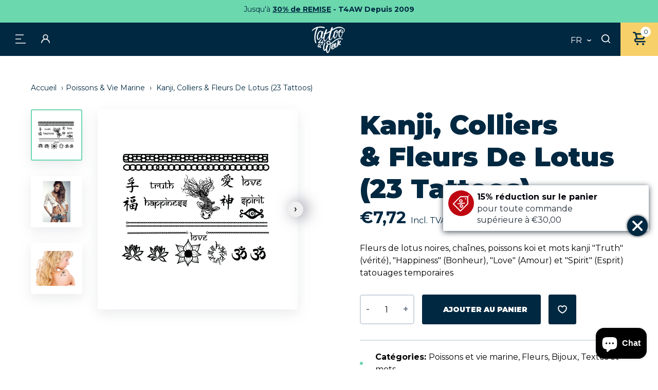

--- FILE ---
content_type: text/html; charset=utf-8
request_url: https://www.tattooforaweek.com/fr/collections/fish-sealife/products/kanji-necklaces-lotus-fowers-23-tattoos
body_size: 88726
content:
<!doctype html>
<html class="no-js" lang="fr" data-page="product">
<head>
	<script src="//www.tattooforaweek.com/cdn/shop/files/pandectes-rules.js?v=13856519471690695393"></script>
	
	 <!-- ✅ Canonical Tag for SEO -->
  <link rel="canonical" href="https://www.tattooforaweek.com/fr/products/kanji-necklaces-lotus-fowers-23-tattoos">
  <!-- Google tag (gtag.js) -->
<script async src="https://www.googletagmanager.com/gtag/js?id=AW-1056069302"></script>
<script>
  window.dataLayer = window.dataLayer || [];
  function gtag(){dataLayer.push(arguments);}
  gtag('js', new Date());

  gtag('config', 'AW-1056069302');
</script>
  <meta charset="utf-8">

<title>Kanji, Colliers &amp; Fleurs De Lotus (23 Tattoos)
&ndash; Tattoo for a week</title>


  <meta name="description" content="Fleurs de lotus noires, chaînes, poissons koi et mots kanji &quot;Truth&quot; (vérité), &quot;Happiness&quot; (Bonheur), &quot;Love&quot; (Amour) et &quot;Spirit&quot; (Esprit) tatouages temporaires">


<meta name="viewport" content="width=device-width, initial-scale=1">

<!-- Made by Esign -->
<!-- Esign is @ http://www.esign.eu/ -->
<!-- Esign contact: info@esign.eu -->

<meta property="og:site_name" content="Tattoo for a week">
<meta property="og:url" content="https://www.tattooforaweek.com/fr/products/kanji-necklaces-lotus-fowers-23-tattoos">
<meta property="og:title" content="Kanji, Colliers & Fleurs De Lotus (23 Tattoos)">
<meta property="og:type" content="product">
<meta property="og:description" content="Fleurs de lotus noires, chaînes, poissons koi et mots kanji &quot;Truth&quot; (vérité), &quot;Happiness&quot; (Bonheur), &quot;Love&quot; (Amour) et &quot;Spirit&quot; (Esprit) tatouages temporaires"><meta property="og:price:amount" content="7,72">
  <meta property="og:price:currency" content="EUR">
  <meta property="product:brand" content="Tattoo for a week"><meta property="og:image" content="http://www.tattooforaweek.com/cdn/shop/products/kanji-chains-lotus-fake-tattoos.jpg?crop=center&height=1200&v=1656000343&width=1200"><meta property="og:image" content="http://www.tattooforaweek.com/cdn/shop/products/kanji-collars-lotus-fowers-fake-tattoos-applied.jpg?crop=center&height=1200&v=1656000343&width=1200"><meta property="og:image" content="http://www.tattooforaweek.com/cdn/shop/products/kanji-love-lotus-fowers-fake-tattoo_jb.jpg?crop=center&height=1200&v=1656000343&width=1200">
<meta property="og:image:secure_url" content="https://www.tattooforaweek.com/cdn/shop/products/kanji-chains-lotus-fake-tattoos.jpg?crop=center&height=1200&v=1656000343&width=1200"><meta property="og:image:secure_url" content="https://www.tattooforaweek.com/cdn/shop/products/kanji-collars-lotus-fowers-fake-tattoos-applied.jpg?crop=center&height=1200&v=1656000343&width=1200"><meta property="og:image:secure_url" content="https://www.tattooforaweek.com/cdn/shop/products/kanji-love-lotus-fowers-fake-tattoo_jb.jpg?crop=center&height=1200&v=1656000343&width=1200">
<meta name="twitter:site" content="@Tattooforaweek"><meta name="twitter:card" content="summary_large_image">
<meta name="twitter:title" content="Kanji, Colliers & Fleurs De Lotus (23 Tattoos)">
<meta name="twitter:description" content="Fleurs de lotus noires, chaînes, poissons koi et mots kanji &quot;Truth&quot; (vérité), &quot;Happiness&quot; (Bonheur), &quot;Love&quot; (Amour) et &quot;Spirit&quot; (Esprit) tatouages temporaires">

<link rel="canonical" href="https://www.tattooforaweek.com/fr/products/kanji-necklaces-lotus-fowers-23-tattoos">

<meta name="theme-color" content="#747474">
<link rel="alternate" href="https://www.tattooforaweek.com/collections/fish-sealife/products/kanji-necklaces-lotus-fowers-23-tattoos" hreflang="en">
<link rel="alternate" href="https://www.tattooforaweek.com/nl/collections/fish-sealife/products/kanji-necklaces-lotus-fowers-23-tattoos" hreflang="nl-BE">
<link rel="alternate" href="https://www.tattooforaweek.com/nl/collections/fish-sealife/products/kanji-necklaces-lotus-fowers-23-tattoos" hreflang="nl-NL">
<link rel="alternate" href="https://www.tattooforaweek.com/fr/collections/fish-sealife/products/kanji-necklaces-lotus-fowers-23-tattoos" hreflang="fr-BE">
<link rel="alternate" href="https://www.tattooforaweek.com/fr/collections/fish-sealife/products/kanji-necklaces-lotus-fowers-23-tattoos" hreflang="fr-FR">
<link rel="alternate" href="https://www.tattooforaweek.com/de/collections/fish-sealife/products/kanji-necklaces-lotus-fowers-23-tattoos" hreflang="de-DE">
<link rel="alternate" href="https://www.tattooforaweek.com/it/collections/fish-sealife/products/kanji-necklaces-lotus-fowers-23-tattoos" hreflang="it-IT">
<link rel="alternate" href="https://www.tattooforaweek.com/es/collections/fish-sealife/products/kanji-necklaces-lotus-fowers-23-tattoos" hreflang="es-ES">
<link rel="alternate" href="https://www.tattooforaweek.com/pt/collections/fish-sealife/products/kanji-necklaces-lotus-fowers-23-tattoos" hreflang="pt-PT">


<link media="(prefers-color-scheme: light)" rel="shortcut icon" href="//www.tattooforaweek.com/cdn/shop/t/2/assets/favicon.ico?v=80179797886984003911745853350" type="image/x-icon" />
<link media="(prefers-color-scheme: light)" rel="apple-touch-icon" sizes="57x57" href="//www.tattooforaweek.com/cdn/shop/t/2/assets/apple-touch-icon-57x57.png?v=5664">
<link media="(prefers-color-scheme: light)" rel="apple-touch-icon" sizes="60x60" href="//www.tattooforaweek.com/cdn/shop/t/2/assets/apple-touch-icon-60x60.png?v=5664">
<link media="(prefers-color-scheme: light)" rel="apple-touch-icon" sizes="72x72" href="//www.tattooforaweek.com/cdn/shop/t/2/assets/apple-touch-icon-72x72.png?v=5664">
<link media="(prefers-color-scheme: light)" rel="apple-touch-icon" sizes="76x76" href="//www.tattooforaweek.com/cdn/shop/t/2/assets/apple-touch-icon-76x76.png?v=5664">
<link media="(prefers-color-scheme: light)" rel="apple-touch-icon" sizes="114x114" href="//www.tattooforaweek.com/cdn/shop/t/2/assets/apple-touch-icon-114x114.png?v=5664">
<link media="(prefers-color-scheme: light)" rel="apple-touch-icon" sizes="120x120" href="//www.tattooforaweek.com/cdn/shop/t/2/assets/apple-touch-icon-120x120.png?v=5664">
<link media="(prefers-color-scheme: light)" rel="apple-touch-icon" sizes="144x144" href="//www.tattooforaweek.com/cdn/shop/t/2/assets/apple-touch-icon-144x144.png?v=5664">
<link media="(prefers-color-scheme: light)" rel="apple-touch-icon" sizes="152x152" href="//www.tattooforaweek.com/cdn/shop/t/2/assets/apple-touch-icon-152x152.png?v=5664">
<link media="(prefers-color-scheme: light)" rel="apple-touch-icon" sizes="180x180" href="//www.tattooforaweek.com/cdn/shop/t/2/assets/apple-touch-icon-180x180.png?v=5664">
<link media="(prefers-color-scheme: light)" rel="icon" type="image/png" href="//www.tattooforaweek.com/cdn/shop/t/2/assets/android-icon-192x192.png?v=182590273156486483231745853311" sizes="192x192">
<link media="(prefers-color-scheme: light)" rel="icon" type="image/png" href="//www.tattooforaweek.com/cdn/shop/t/2/assets/favicon-16x16.png?v=42982399945991236181745853345" sizes="16x16">
<link media="(prefers-color-scheme: light)" rel="icon" type="image/png" href="//www.tattooforaweek.com/cdn/shop/t/2/assets/favicon-32x32.png?v=126319311780465050991745853347" sizes="32x32">
<link media="(prefers-color-scheme: light)" rel="icon" type="image/png" href="//www.tattooforaweek.com/cdn/shop/t/2/assets/favicon-96x96.png?v=13013539375125504671745853348" sizes="96x96">

<link media="(prefers-color-scheme: dark)" rel="shortcut icon" href="//www.tattooforaweek.com/cdn/shop/t/2/assets/favicon.ico?v=80179797886984003911745853350" type="image/x-icon" />
<link media="(prefers-color-scheme: dark)" rel="apple-touch-icon" sizes="57x57" href="//www.tattooforaweek.com/cdn/shop/t/2/assets/apple-touch-icon-57x57-dark.png?v=5664">
<link media="(prefers-color-scheme: dark)" rel="apple-touch-icon" sizes="60x60" href="//www.tattooforaweek.com/cdn/shop/t/2/assets/apple-touch-icon-60x60-dark.png?v=5664">
<link media="(prefers-color-scheme: dark)" rel="apple-touch-icon" sizes="72x72" href="//www.tattooforaweek.com/cdn/shop/t/2/assets/apple-touch-icon-72x72-dark.png?v=5664">
<link media="(prefers-color-scheme: dark)" rel="apple-touch-icon" sizes="76x76" href="//www.tattooforaweek.com/cdn/shop/t/2/assets/apple-touch-icon-76x76-dark.png?v=5664">
<link media="(prefers-color-scheme: dark)" rel="apple-touch-icon" sizes="114x114" href="//www.tattooforaweek.com/cdn/shop/t/2/assets/apple-touch-icon-114x114-dark.png?v=5664">
<link media="(prefers-color-scheme: dark)" rel="apple-touch-icon" sizes="120x120" href="//www.tattooforaweek.com/cdn/shop/t/2/assets/apple-touch-icon-120x120-dark.png?v=5664">
<link media="(prefers-color-scheme: dark)" rel="apple-touch-icon" sizes="144x144" href="//www.tattooforaweek.com/cdn/shop/t/2/assets/apple-touch-icon-144x144-dark.png?v=5664">
<link media="(prefers-color-scheme: dark)" rel="apple-touch-icon" sizes="152x152" href="//www.tattooforaweek.com/cdn/shop/t/2/assets/apple-touch-icon-152x152-dark.png?v=5664">
<link media="(prefers-color-scheme: dark)" rel="apple-touch-icon" sizes="180x180" href="//www.tattooforaweek.com/cdn/shop/t/2/assets/apple-touch-icon-180x180-dark.png?v=5664">
<link media="(prefers-color-scheme: dark)" rel="icon" type="image/png" href="//www.tattooforaweek.com/cdn/shop/t/2/assets/android-icon-192x192-dark.png?v=5664" sizes="192x192">
<link media="(prefers-color-scheme: dark)" rel="icon" type="image/png" href="//www.tattooforaweek.com/cdn/shop/t/2/assets/favicon-16x16-dark.png?v=128442776154345279751745853344" sizes="16x16">
<link media="(prefers-color-scheme: dark)" rel="icon" type="image/png" href="//www.tattooforaweek.com/cdn/shop/t/2/assets/favicon-32x32-dark.png?v=32782530277098547681745853346" sizes="32x32">
<link media="(prefers-color-scheme: dark)" rel="icon" type="image/png" href="//www.tattooforaweek.com/cdn/shop/t/2/assets/favicon-96x96-dark.png?v=5664" sizes="96x96">

<link rel="preconnect" href="https://fonts.googleapis.com">
<link rel="preconnect" href="https://fonts.gstatic.com" crossorigin>
<link href="https://fonts.googleapis.com/css2?family=Montserrat:ital,wght@0,400;0,700;0,900;1,600&display=swap" rel="stylesheet"><link rel="dns-prefetch" href="//cdn.shopify.com">
<link rel="dns-prefetch" href="//google-analytics.com">
<link rel="dns-prefetch" href="//www.google-analytics.com">
<link rel="dns-prefetch" href="//www.google.com"><style>
  .modal { visibility: hidden; }
  .skip-link { left: -999px; position: absolute; top: auto; overflow: hidden; z-index: -999; white-space: nowrap; }
</style><link href="//www.tattooforaweek.com/cdn/shop/t/2/assets/style.css?v=119197867954822284171760441533" rel="stylesheet" type="text/css" media="all" />

<!-- Google Tag Manager -->
<script>(function(w,d,s,l,i){w[l]=w[l]||[];w[l].push({'gtm.start':
  new Date().getTime(),event:'gtm.js'});var f=d.getElementsByTagName(s)[0],
  j=d.createElement(s),dl=l!='dataLayer'?'&l='+l:'';j.async=true;j.src=
  'https://www.googletagmanager.com/gtm.js?id='+i+dl;f.parentNode.insertBefore(j,f);
  })(window,document,'script','dataLayer','GTM-MNXL8JD');</script>
  <!-- End Google Tag Manager -->

  
 
  <script>window.performance && window.performance.mark && window.performance.mark('shopify.content_for_header.start');</script><meta name="google-site-verification" content="vY74ElFNAurawjnmqRRi0rW7ObR69wCtPIAS9LqTFWQ">
<meta id="shopify-digital-wallet" name="shopify-digital-wallet" content="/61896425662/digital_wallets/dialog">
<meta name="shopify-checkout-api-token" content="1edecef40ea6147b3f4c27c6e9c41753">
<meta id="in-context-paypal-metadata" data-shop-id="61896425662" data-venmo-supported="false" data-environment="production" data-locale="fr_FR" data-paypal-v4="true" data-currency="EUR">
<link rel="alternate" hreflang="x-default" href="https://www.tattooforaweek.com/products/kanji-necklaces-lotus-fowers-23-tattoos">
<link rel="alternate" hreflang="en-BE" href="https://www.tattooforaweek.com/products/kanji-necklaces-lotus-fowers-23-tattoos">
<link rel="alternate" hreflang="es-BE" href="https://www.tattooforaweek.com/es/products/kanji-necklaces-lotus-fowers-23-tattoos">
<link rel="alternate" hreflang="pt-BE" href="https://www.tattooforaweek.com/pt/products/kanji-necklaces-lotus-fowers-23-tattoos">
<link rel="alternate" hreflang="it-BE" href="https://www.tattooforaweek.com/it/products/kanji-necklaces-lotus-fowers-23-tattoos">
<link rel="alternate" hreflang="de-BE" href="https://www.tattooforaweek.com/de/products/kanji-necklaces-lotus-fowers-23-tattoos">
<link rel="alternate" hreflang="fr-BE" href="https://www.tattooforaweek.com/fr/products/kanji-necklaces-lotus-fowers-23-tattoos">
<link rel="alternate" hreflang="nl-BE" href="https://www.tattooforaweek.com/nl/products/kanji-necklaces-lotus-fowers-23-tattoos">
<link rel="alternate" type="application/json+oembed" href="https://www.tattooforaweek.com/fr/products/kanji-necklaces-lotus-fowers-23-tattoos.oembed">
<script async="async" src="/checkouts/internal/preloads.js?locale=fr-BE"></script>
<script id="shopify-features" type="application/json">{"accessToken":"1edecef40ea6147b3f4c27c6e9c41753","betas":["rich-media-storefront-analytics"],"domain":"www.tattooforaweek.com","predictiveSearch":true,"shopId":61896425662,"locale":"fr"}</script>
<script>var Shopify = Shopify || {};
Shopify.shop = "tattoo-for-a-week.myshopify.com";
Shopify.locale = "fr";
Shopify.currency = {"active":"EUR","rate":"1.0"};
Shopify.country = "BE";
Shopify.theme = {"name":"tattoo-for-a-week_ByEsign_Master","id":129935343806,"schema_name":null,"schema_version":null,"theme_store_id":null,"role":"main"};
Shopify.theme.handle = "null";
Shopify.theme.style = {"id":null,"handle":null};
Shopify.cdnHost = "www.tattooforaweek.com/cdn";
Shopify.routes = Shopify.routes || {};
Shopify.routes.root = "/fr/";</script>
<script type="module">!function(o){(o.Shopify=o.Shopify||{}).modules=!0}(window);</script>
<script>!function(o){function n(){var o=[];function n(){o.push(Array.prototype.slice.apply(arguments))}return n.q=o,n}var t=o.Shopify=o.Shopify||{};t.loadFeatures=n(),t.autoloadFeatures=n()}(window);</script>
<script id="shop-js-analytics" type="application/json">{"pageType":"product"}</script>
<script defer="defer" async type="module" src="//www.tattooforaweek.com/cdn/shopifycloud/shop-js/modules/v2/client.init-shop-cart-sync_BcDpqI9l.fr.esm.js"></script>
<script defer="defer" async type="module" src="//www.tattooforaweek.com/cdn/shopifycloud/shop-js/modules/v2/chunk.common_a1Rf5Dlz.esm.js"></script>
<script defer="defer" async type="module" src="//www.tattooforaweek.com/cdn/shopifycloud/shop-js/modules/v2/chunk.modal_Djra7sW9.esm.js"></script>
<script type="module">
  await import("//www.tattooforaweek.com/cdn/shopifycloud/shop-js/modules/v2/client.init-shop-cart-sync_BcDpqI9l.fr.esm.js");
await import("//www.tattooforaweek.com/cdn/shopifycloud/shop-js/modules/v2/chunk.common_a1Rf5Dlz.esm.js");
await import("//www.tattooforaweek.com/cdn/shopifycloud/shop-js/modules/v2/chunk.modal_Djra7sW9.esm.js");

  window.Shopify.SignInWithShop?.initShopCartSync?.({"fedCMEnabled":true,"windoidEnabled":true});

</script>
<script>(function() {
  var isLoaded = false;
  function asyncLoad() {
    if (isLoaded) return;
    isLoaded = true;
    var urls = ["https:\/\/cdn.nfcube.com\/instafeed-2cfbfcb20741f094498443616fd6b264.js?shop=tattoo-for-a-week.myshopify.com","https:\/\/tseish-app.connect.trustedshops.com\/esc.js?apiBaseUrl=aHR0cHM6Ly90c2Vpc2gtYXBwLmNvbm5lY3QudHJ1c3RlZHNob3BzLmNvbQ==\u0026instanceId=dGF0dG9vLWZvci1hLXdlZWsubXlzaG9waWZ5LmNvbQ==\u0026shop=tattoo-for-a-week.myshopify.com"];
    for (var i = 0; i < urls.length; i++) {
      var s = document.createElement('script');
      s.type = 'text/javascript';
      s.async = true;
      s.src = urls[i];
      var x = document.getElementsByTagName('script')[0];
      x.parentNode.insertBefore(s, x);
    }
  };
  if(window.attachEvent) {
    window.attachEvent('onload', asyncLoad);
  } else {
    window.addEventListener('load', asyncLoad, false);
  }
})();</script>
<script id="__st">var __st={"a":61896425662,"offset":3600,"reqid":"0b23b1de-20fc-4efd-a063-6c60db5a1b5e-1769102995","pageurl":"www.tattooforaweek.com\/fr\/collections\/fish-sealife\/products\/kanji-necklaces-lotus-fowers-23-tattoos","u":"a7cdbd230795","p":"product","rtyp":"product","rid":7266430419134};</script>
<script>window.ShopifyPaypalV4VisibilityTracking = true;</script>
<script id="captcha-bootstrap">!function(){'use strict';const t='contact',e='account',n='new_comment',o=[[t,t],['blogs',n],['comments',n],[t,'customer']],c=[[e,'customer_login'],[e,'guest_login'],[e,'recover_customer_password'],[e,'create_customer']],r=t=>t.map((([t,e])=>`form[action*='/${t}']:not([data-nocaptcha='true']) input[name='form_type'][value='${e}']`)).join(','),a=t=>()=>t?[...document.querySelectorAll(t)].map((t=>t.form)):[];function s(){const t=[...o],e=r(t);return a(e)}const i='password',u='form_key',d=['recaptcha-v3-token','g-recaptcha-response','h-captcha-response',i],f=()=>{try{return window.sessionStorage}catch{return}},m='__shopify_v',_=t=>t.elements[u];function p(t,e,n=!1){try{const o=window.sessionStorage,c=JSON.parse(o.getItem(e)),{data:r}=function(t){const{data:e,action:n}=t;return t[m]||n?{data:e,action:n}:{data:t,action:n}}(c);for(const[e,n]of Object.entries(r))t.elements[e]&&(t.elements[e].value=n);n&&o.removeItem(e)}catch(o){console.error('form repopulation failed',{error:o})}}const l='form_type',E='cptcha';function T(t){t.dataset[E]=!0}const w=window,h=w.document,L='Shopify',v='ce_forms',y='captcha';let A=!1;((t,e)=>{const n=(g='f06e6c50-85a8-45c8-87d0-21a2b65856fe',I='https://cdn.shopify.com/shopifycloud/storefront-forms-hcaptcha/ce_storefront_forms_captcha_hcaptcha.v1.5.2.iife.js',D={infoText:'Protégé par hCaptcha',privacyText:'Confidentialité',termsText:'Conditions'},(t,e,n)=>{const o=w[L][v],c=o.bindForm;if(c)return c(t,g,e,D).then(n);var r;o.q.push([[t,g,e,D],n]),r=I,A||(h.body.append(Object.assign(h.createElement('script'),{id:'captcha-provider',async:!0,src:r})),A=!0)});var g,I,D;w[L]=w[L]||{},w[L][v]=w[L][v]||{},w[L][v].q=[],w[L][y]=w[L][y]||{},w[L][y].protect=function(t,e){n(t,void 0,e),T(t)},Object.freeze(w[L][y]),function(t,e,n,w,h,L){const[v,y,A,g]=function(t,e,n){const i=e?o:[],u=t?c:[],d=[...i,...u],f=r(d),m=r(i),_=r(d.filter((([t,e])=>n.includes(e))));return[a(f),a(m),a(_),s()]}(w,h,L),I=t=>{const e=t.target;return e instanceof HTMLFormElement?e:e&&e.form},D=t=>v().includes(t);t.addEventListener('submit',(t=>{const e=I(t);if(!e)return;const n=D(e)&&!e.dataset.hcaptchaBound&&!e.dataset.recaptchaBound,o=_(e),c=g().includes(e)&&(!o||!o.value);(n||c)&&t.preventDefault(),c&&!n&&(function(t){try{if(!f())return;!function(t){const e=f();if(!e)return;const n=_(t);if(!n)return;const o=n.value;o&&e.removeItem(o)}(t);const e=Array.from(Array(32),(()=>Math.random().toString(36)[2])).join('');!function(t,e){_(t)||t.append(Object.assign(document.createElement('input'),{type:'hidden',name:u})),t.elements[u].value=e}(t,e),function(t,e){const n=f();if(!n)return;const o=[...t.querySelectorAll(`input[type='${i}']`)].map((({name:t})=>t)),c=[...d,...o],r={};for(const[a,s]of new FormData(t).entries())c.includes(a)||(r[a]=s);n.setItem(e,JSON.stringify({[m]:1,action:t.action,data:r}))}(t,e)}catch(e){console.error('failed to persist form',e)}}(e),e.submit())}));const S=(t,e)=>{t&&!t.dataset[E]&&(n(t,e.some((e=>e===t))),T(t))};for(const o of['focusin','change'])t.addEventListener(o,(t=>{const e=I(t);D(e)&&S(e,y())}));const B=e.get('form_key'),M=e.get(l),P=B&&M;t.addEventListener('DOMContentLoaded',(()=>{const t=y();if(P)for(const e of t)e.elements[l].value===M&&p(e,B);[...new Set([...A(),...v().filter((t=>'true'===t.dataset.shopifyCaptcha))])].forEach((e=>S(e,t)))}))}(h,new URLSearchParams(w.location.search),n,t,e,['guest_login'])})(!0,!0)}();</script>
<script integrity="sha256-4kQ18oKyAcykRKYeNunJcIwy7WH5gtpwJnB7kiuLZ1E=" data-source-attribution="shopify.loadfeatures" defer="defer" src="//www.tattooforaweek.com/cdn/shopifycloud/storefront/assets/storefront/load_feature-a0a9edcb.js" crossorigin="anonymous"></script>
<script data-source-attribution="shopify.dynamic_checkout.dynamic.init">var Shopify=Shopify||{};Shopify.PaymentButton=Shopify.PaymentButton||{isStorefrontPortableWallets:!0,init:function(){window.Shopify.PaymentButton.init=function(){};var t=document.createElement("script");t.src="https://www.tattooforaweek.com/cdn/shopifycloud/portable-wallets/latest/portable-wallets.fr.js",t.type="module",document.head.appendChild(t)}};
</script>
<script data-source-attribution="shopify.dynamic_checkout.buyer_consent">
  function portableWalletsHideBuyerConsent(e){var t=document.getElementById("shopify-buyer-consent"),n=document.getElementById("shopify-subscription-policy-button");t&&n&&(t.classList.add("hidden"),t.setAttribute("aria-hidden","true"),n.removeEventListener("click",e))}function portableWalletsShowBuyerConsent(e){var t=document.getElementById("shopify-buyer-consent"),n=document.getElementById("shopify-subscription-policy-button");t&&n&&(t.classList.remove("hidden"),t.removeAttribute("aria-hidden"),n.addEventListener("click",e))}window.Shopify?.PaymentButton&&(window.Shopify.PaymentButton.hideBuyerConsent=portableWalletsHideBuyerConsent,window.Shopify.PaymentButton.showBuyerConsent=portableWalletsShowBuyerConsent);
</script>
<script data-source-attribution="shopify.dynamic_checkout.cart.bootstrap">document.addEventListener("DOMContentLoaded",(function(){function t(){return document.querySelector("shopify-accelerated-checkout-cart, shopify-accelerated-checkout")}if(t())Shopify.PaymentButton.init();else{new MutationObserver((function(e,n){t()&&(Shopify.PaymentButton.init(),n.disconnect())})).observe(document.body,{childList:!0,subtree:!0})}}));
</script>
<link id="shopify-accelerated-checkout-styles" rel="stylesheet" media="screen" href="https://www.tattooforaweek.com/cdn/shopifycloud/portable-wallets/latest/accelerated-checkout-backwards-compat.css" crossorigin="anonymous">
<style id="shopify-accelerated-checkout-cart">
        #shopify-buyer-consent {
  margin-top: 1em;
  display: inline-block;
  width: 100%;
}

#shopify-buyer-consent.hidden {
  display: none;
}

#shopify-subscription-policy-button {
  background: none;
  border: none;
  padding: 0;
  text-decoration: underline;
  font-size: inherit;
  cursor: pointer;
}

#shopify-subscription-policy-button::before {
  box-shadow: none;
}

      </style>

<script>window.performance && window.performance.mark && window.performance.mark('shopify.content_for_header.end');</script>
<!-- BEGIN app block: shopify://apps/pandectes-gdpr/blocks/banner/58c0baa2-6cc1-480c-9ea6-38d6d559556a -->
  
    
      <!-- TCF is active, scripts are loaded above -->
      
        <script>
          if (!window.PandectesRulesSettings) {
            window.PandectesRulesSettings = {"store":{"id":61896425662,"adminMode":false,"headless":false,"storefrontRootDomain":"","checkoutRootDomain":"","storefrontAccessToken":""},"banner":{"revokableTrigger":false,"cookiesBlockedByDefault":"7","hybridStrict":false,"isActive":true},"geolocation":{"brOnly":false,"caOnly":false,"chOnly":false,"euOnly":false,"jpOnly":false,"thOnly":false,"zaOnly":false,"canadaOnly":false,"canadaLaw25":false,"canadaPipeda":false,"globalVisibility":true},"blocker":{"isActive":false,"googleConsentMode":{"isActive":true,"id":"","analyticsId":"","onlyGtm":false,"adwordsId":"","adStorageCategory":4,"analyticsStorageCategory":2,"functionalityStorageCategory":1,"personalizationStorageCategory":1,"securityStorageCategory":0,"customEvent":false,"redactData":false,"urlPassthrough":false,"dataLayerProperty":"dataLayer","waitForUpdate":0,"useNativeChannel":false,"debugMode":false},"facebookPixel":{"isActive":false,"id":"","ldu":false},"microsoft":{"isActive":true,"uetTags":"199016093"},"clarity":{"isActive":true,"id":""},"rakuten":{"isActive":false,"cmp":false,"ccpa":false},"gpcIsActive":false,"klaviyoIsActive":false,"defaultBlocked":7,"patterns":{"whiteList":[],"blackList":{"1":[],"2":[],"4":[],"8":[]},"iframesWhiteList":[],"iframesBlackList":{"1":[],"2":[],"4":[],"8":[]},"beaconsWhiteList":[],"beaconsBlackList":{"1":[],"2":[],"4":[],"8":[]}}}};
            const rulesScript = document.createElement('script');
            window.PandectesRulesSettings.auto = true;
            rulesScript.src = "https://cdn.shopify.com/extensions/019be439-d987-77f1-acec-51375980d6df/gdpr-241/assets/pandectes-rules.js";
            const firstChild = document.head.firstChild;
            document.head.insertBefore(rulesScript, firstChild);
          }
        </script>
      
      <script>
        
          window.PandectesSettings = {"store":{"id":61896425662,"plan":"plus","theme":"tattoo-for-a-week_ByEsign_Master","primaryLocale":"en","adminMode":false,"headless":false,"storefrontRootDomain":"","checkoutRootDomain":"","storefrontAccessToken":"","useGeolocation":false},"tsPublished":1768768387,"declaration":{"showPurpose":false,"showProvider":false,"declIntroText":"We use cookies to optimize website functionality, analyze the performance, and provide personalized experience to you. Some cookies are essential to make the website operate and function correctly. Those cookies cannot be disabled. In this window you can manage your preference of cookies.","showDateGenerated":true},"language":{"unpublished":[],"languageMode":"Multilingual","fallbackLanguage":"en","languageDetection":"browser","languagesSupported":["fr","de","it","pt","es","nl"]},"texts":{"managed":{"headerText":{"de":"Wir respektieren Ihre Privatsphäre.","en":"We respect your privacy","es":"Respetamos tu privacidad","fr":"Nous respectons votre vie privée","it":"Rispettiamo la tua privacy","nl":"Wij respecteren uw privacy.","pt":"Respeitamos a sua privacidade."},"consentText":{"de":"Diese Website verwendet Cookies, um Ihnen das beste Nutzererlebnis zu bieten.","en":"This website uses cookies to ensure you get the best experience.","es":"Este sitio web utiliza cookies para garantizar que obtenga la mejor experiencia.","fr":"Ce site web utilise des cookies pour vous garantir la meilleure expérience possible.","it":"Questo sito web utilizza i cookie per assicurarti la migliore esperienza.","nl":"Deze website gebruikt cookies om ervoor te zorgen dat u de beste ervaring krijgt.","pt":"Este site utiliza cookies para garantir que você tenha a melhor experiência."},"linkText":{"de":"Mehr erfahren","en":"Learn more","es":"Más información","fr":"Apprendre encore plus","it":"Saperne di più","nl":"Leer meer","pt":"Saber mais"},"imprintText":{"de":"Impressum","en":"Imprint","es":"Imprimir","fr":"Imprimer","it":"Impronta","nl":"Impressum","pt":"Imprimir"},"googleLinkText":{"de":"Googles Datenschutzbestimmungen","en":"Google's Privacy Terms","es":"Condiciones de privacidad de Google","fr":"Conditions de confidentialité de Google","it":"Termini sulla privacy di Google","nl":"De privacyvoorwaarden van Google","pt":"Termos de Privacidade do Google"},"allowButtonText":{"de":"Akzeptieren","en":"Accept","es":"Aceptar","fr":"Accepter","it":"Accettare","nl":"Accepteren","pt":"Aceitar"},"denyButtonText":{"de":"Abfall","en":"Decline","es":"Rechazar","fr":"Déclin","it":"Declino","nl":"Afwijzen","pt":"Declínio"},"dismissButtonText":{"de":"OK","en":"Ok","es":"De acuerdo","fr":"D&#39;accord","it":"OK","nl":"OK","pt":"OK"},"leaveSiteButtonText":{"de":"Verlassen Sie diese Seite","en":"Leave this site","es":"Salir de este sitio","fr":"Quittez ce site","it":"Lascia questo sito","nl":"Verlaat deze site","pt":"Saia deste site"},"preferencesButtonText":{"de":"Präferenzen","en":"Preferences","es":"Preferencias","fr":"Préférences","it":"Preferenze","nl":"Voorkeuren","pt":"Preferências"},"cookiePolicyText":{"de":"Cookie-Einstellungen","en":"Cookie policy","es":"Configuración de cookies","fr":"Paramètres des cookies","it":"Impostazioni dei cookie","nl":"Cookie-instellingen","pt":"Configurações de cookies"},"preferencesPopupTitleText":{"de":"Einwilligungseinstellungen verwalten","en":"Manage consent preferences","es":"Gestionar las preferencias de consentimiento","fr":"Gérer les préférences de consentement","it":"Gestisci le preferenze di consenso","nl":"Beheer uw toestemmingsvoorkeuren","pt":"Gerenciar preferências de consentimento"},"preferencesPopupIntroText":{"de":"Wir verwenden Cookies, um die Funktionalität unserer Website zu optimieren, ihre Leistung zu analysieren und Ihnen ein personalisiertes Nutzererlebnis zu bieten. Einige Cookies sind für den korrekten Betrieb der Website unerlässlich. Diese Cookies können nicht deaktiviert werden. In diesem Fenster können Sie Ihre Cookie-Einstellungen verwalten.","en":"We use cookies to optimize website functionality, analyze the performance, and provide personalized experience to you. Some cookies are essential to make the website operate and function correctly. Those cookies cannot be disabled. In this window you can manage your preference of cookies.","es":"Utilizamos cookies para optimizar la funcionalidad del sitio web, analizar el rendimiento y ofrecerte una experiencia personalizada. Algunas cookies son esenciales para el correcto funcionamiento del sitio web. Estas cookies no se pueden desactivar. En esta ventana puedes configurar tus preferencias de cookies.","fr":"Nous utilisons des cookies pour optimiser le fonctionnement du site web, analyser ses performances et vous offrir une expérience personnalisée. Certains cookies sont indispensables au bon fonctionnement du site et ne peuvent être désactivés. Vous pouvez gérer vos préférences en matière de cookies dans cette fenêtre.","it":"Utilizziamo i cookie per ottimizzare la funzionalità del sito web, analizzarne le prestazioni e offrirti un&#39;esperienza personalizzata. Alcuni cookie sono essenziali per il corretto funzionamento del sito web. Questi cookie non possono essere disattivati. In questa finestra puoi gestire le tue preferenze sui cookie.","nl":"We gebruiken cookies om de functionaliteit van de website te optimaliseren, de prestaties te analyseren en u een gepersonaliseerde ervaring te bieden. Sommige cookies zijn essentieel voor de correcte werking van de website. Deze cookies kunnen niet worden uitgeschakeld. In dit venster kunt u uw cookievoorkeuren beheren.","pt":"Utilizamos cookies para otimizar a funcionalidade do site, analisar o desempenho e proporcionar uma experiência personalizada. Alguns cookies são essenciais para o funcionamento correto do site e não podem ser desativados. Nesta janela, você pode gerenciar suas preferências de cookies."},"preferencesPopupSaveButtonText":{"de":"Einstellungen speichern","en":"Save preferences","es":"Guardar preferencias","fr":"Enregistrer les préférences","it":"Salva le preferenze","nl":"Voorkeuren opslaan","pt":"Salvar preferências"},"preferencesPopupCloseButtonText":{"de":"Schließen","en":"Close","es":"Cerca","fr":"Fermer","it":"Vicino","nl":"Dichtbij","pt":"Fechar"},"preferencesPopupAcceptAllButtonText":{"de":"Alle akzeptieren","en":"Accept all","es":"Aceptar todo","fr":"Accepter tout","it":"Accetta tutto","nl":"Alles accepteren","pt":"Aceitar tudo"},"preferencesPopupRejectAllButtonText":{"de":"Alle ablehnen","en":"Reject all","es":"Negar todo","fr":"Tout refuser","it":"Nega tutto","nl":"Alles ontkennen","pt":"Negar tudo"},"cookiesDetailsText":{"de":"Cookie-Details","en":"Cookies details","es":"Detalles de las cookies","fr":"Détails des cookies","it":"Dettagli sui cookie","nl":"Cookiegegevens","pt":"Detalhes dos cookies"},"preferencesPopupAlwaysAllowedText":{"de":"Immer erlaubt","en":"Always allowed","es":"Siempre permitido","fr":"Toujours autorisé","it":"Sempre consentito","nl":"Altijd toegestaan","pt":"Sempre permitido"},"accessSectionParagraphText":{"de":"Sie haben das Recht, jederzeit auf Ihre Daten zuzugreifen.","en":"You have the right to request access to your data at any time.","es":"Tiene derecho a poder acceder a sus datos en cualquier momento.","fr":"Vous avez le droit de pouvoir accéder à vos données à tout moment.","it":"Hai il diritto di poter accedere ai tuoi dati in qualsiasi momento.","nl":"U heeft te allen tijde het recht om uw gegevens in te zien.","pt":"Você tem o direito de acessar seus dados a qualquer momento."},"accessSectionTitleText":{"de":"Datenübertragbarkeit","en":"Data portability","es":"Portabilidad de datos","fr":"Portabilité des données","it":"Portabilità dei dati","nl":"Gegevensportabiliteit","pt":"Portabilidade de dados"},"accessSectionAccountInfoActionText":{"de":"persönliche Daten","en":"Personal data","es":"Información personal","fr":"Données personnelles","it":"Dati personali","nl":"Persoonlijke gegevens","pt":"Dados pessoais"},"accessSectionDownloadReportActionText":{"de":"Alle Daten anfordern","en":"Request export","es":"Descargar todo","fr":"Tout télécharger","it":"Scarica tutto","nl":"Download alles","pt":"Baixar tudo"},"accessSectionGDPRRequestsActionText":{"de":"Anfragen betroffener Personen","en":"Data subject requests","es":"Solicitudes de sujetos de datos","fr":"Demandes des personnes concernées","it":"Richieste dell'interessato","nl":"Verzoeken van betrokkenen","pt":"Solicitações de titulares de dados"},"accessSectionOrdersRecordsActionText":{"de":"Aufträge","en":"Orders","es":"Pedidos","fr":"Ordres","it":"Ordini","nl":"Bestellingen","pt":"Pedidos"},"rectificationSectionParagraphText":{"de":"Sie haben das Recht, die Aktualisierung Ihrer Daten zu verlangen, wann immer Sie dies für angemessen halten.","en":"You have the right to request your data to be updated whenever you think it is appropriate.","es":"Tienes derecho a solicitar la actualización de tus datos siempre que lo creas oportuno.","fr":"Vous avez le droit de demander la mise à jour de vos données chaque fois que vous le jugez approprié.","it":"Hai il diritto di richiedere l'aggiornamento dei tuoi dati ogni volta che lo ritieni opportuno.","nl":"U hebt het recht om te vragen dat uw gegevens worden bijgewerkt wanneer u dat nodig acht.","pt":"Você tem o direito de solicitar que seus dados sejam atualizados sempre que considerar apropriado."},"rectificationSectionTitleText":{"de":"Datenberichtigung","en":"Data Rectification","es":"Rectificación de datos","fr":"Rectification des données","it":"Rettifica dei dati","nl":"Gegevens rectificatie","pt":"Retificação de Dados"},"rectificationCommentPlaceholder":{"de":"Beschreiben Sie, was Sie aktualisieren möchten","en":"Describe what you want to be updated","es":"Describe lo que quieres que se actualice","fr":"Décrivez ce que vous souhaitez mettre à jour","it":"Descrivi cosa vuoi che venga aggiornato","nl":"Beschrijf wat u wilt bijwerken","pt":"Descreva o que você deseja que seja atualizado"},"rectificationCommentValidationError":{"de":"Kommentar ist erforderlich","en":"Comment is required","es":"Se requiere comentario","fr":"Un commentaire est requis","it":"Il commento è obbligatorio","nl":"Commentaar is verplicht","pt":"O comentário é obrigatório"},"rectificationSectionEditAccountActionText":{"de":"Aktualisierung anfordern","en":"Request an update","es":"Solicita una actualización","fr":"Demander une mise à jour","it":"Richiedi un aggiornamento","nl":"Vraag een update aan","pt":"Solicite uma atualização"},"erasureSectionTitleText":{"de":"Recht auf Löschung","en":"Right to be forgotten","es":"Derecho al olvido","fr":"Droit à l'oubli","it":"Diritto all'oblio","nl":"Recht om vergeten te worden","pt":"Direito de ser esquecido"},"erasureSectionParagraphText":{"de":"Sie haben das Recht, die Löschung aller Ihrer Daten zu verlangen. Danach können Sie nicht mehr auf Ihr Konto zugreifen.","en":"You have the right to ask all your data to be erased. After that, you will no longer be able to access your account.","es":"Tiene derecho a solicitar la eliminación de todos sus datos. Después de eso, ya no podrá acceder a su cuenta.","fr":"Vous avez le droit de demander que toutes vos données soient effacées. Après cela, vous ne pourrez plus accéder à votre compte.","it":"Hai il diritto di chiedere la cancellazione di tutti i tuoi dati. Dopodiché, non sarai più in grado di accedere al tuo account.","nl":"U heeft het recht om al uw gegevens te laten wissen. Daarna heeft u geen toegang meer tot uw account.","pt":"Você tem o direito de solicitar que todos os seus dados sejam apagados. Depois disso, você não poderá mais acessar sua conta."},"erasureSectionRequestDeletionActionText":{"de":"Löschung personenbezogener Daten anfordern","en":"Request personal data deletion","es":"Solicitar la eliminación de datos personales","fr":"Demander la suppression des données personnelles","it":"Richiedi la cancellazione dei dati personali","nl":"Verzoek om verwijdering van persoonlijke gegevens","pt":"Solicitar exclusão de dados pessoais"},"consentDate":{"de":"Zustimmungsdatum","en":"Consent date","es":"fecha de consentimiento","fr":"Date de consentement","it":"Data del consenso","nl":"Toestemmingsdatum","pt":"Data de consentimento"},"consentId":{"de":"Einwilligungs-ID","en":"Consent ID","es":"ID de consentimiento","fr":"ID de consentement","it":"ID di consenso","nl":"Toestemmings-ID","pt":"ID de consentimento"},"consentSectionChangeConsentActionText":{"de":"Einwilligungspräferenz ändern","en":"Change consent preference","es":"Cambiar la preferencia de consentimiento","fr":"Modifier la préférence de consentement","it":"Modifica la preferenza per il consenso","nl":"Wijzig de toestemmingsvoorkeur","pt":"Alterar preferência de consentimento"},"consentSectionConsentedText":{"de":"Sie haben der Cookie-Richtlinie dieser Website zugestimmt am","en":"You consented to the cookies policy of this website on","es":"Usted dio su consentimiento a la política de cookies de este sitio web en","fr":"Vous avez consenti à la politique de cookies de ce site Web sur","it":"Hai acconsentito alla politica sui cookie di questo sito web su","nl":"U heeft ingestemd met het cookiebeleid van deze website op:","pt":"Você consentiu com a política de cookies deste site em"},"consentSectionNoConsentText":{"de":"Sie haben der Cookie-Richtlinie dieser Website nicht zugestimmt.","en":"You have not consented to the cookies policy of this website.","es":"No ha dado su consentimiento a la política de cookies de este sitio web.","fr":"Vous n'avez pas consenti à la politique de cookies de ce site Web.","it":"Non hai acconsentito alla politica sui cookie di questo sito.","nl":"U heeft niet ingestemd met het cookiebeleid van deze website.","pt":"Você não concordou com a política de cookies deste site."},"consentSectionTitleText":{"de":"Ihre Cookie-Einwilligung","en":"Your cookie consent","es":"Su consentimiento de cookies","fr":"Votre consentement aux cookies","it":"Il tuo consenso ai cookie","nl":"Uw toestemming voor cookies","pt":"Seu consentimento de cookies"},"consentStatus":{"de":"Einwilligungspräferenz","en":"Consent preference","es":"Preferencia de consentimiento","fr":"Préférence de consentement","it":"Preferenza di consenso","nl":"Toestemmingsvoorkeur","pt":"preferência de consentimento"},"confirmationFailureMessage":{"de":"Ihre Anfrage wurde nicht bestätigt. Bitte versuchen Sie es erneut und wenn das Problem weiterhin besteht, wenden Sie sich an den Ladenbesitzer, um Hilfe zu erhalten","en":"Your request was not verified. Please try again and if problem persists, contact store owner for assistance","es":"Su solicitud no fue verificada. Vuelva a intentarlo y, si el problema persiste, comuníquese con el propietario de la tienda para obtener ayuda.","fr":"Votre demande n'a pas été vérifiée. Veuillez réessayer et si le problème persiste, contactez le propriétaire du magasin pour obtenir de l'aide","it":"La tua richiesta non è stata verificata. Riprova e se il problema persiste, contatta il proprietario del negozio per assistenza","nl":"Uw verzoek is niet geverifieerd. Probeer het opnieuw en als het probleem aanhoudt, neem dan contact op met de winkeleigenaar voor hulp","pt":"Sua solicitação não foi verificada. Tente novamente e se o problema persistir, entre em contato com o proprietário da loja para obter ajuda"},"confirmationFailureTitle":{"de":"Ein Problem ist aufgetreten","en":"A problem occurred","es":"Ocurrió un problema","fr":"Un problème est survenu","it":"Si è verificato un problema","nl":"Er is een probleem opgetreden","pt":"Ocorreu um problema"},"confirmationSuccessMessage":{"de":"Wir werden uns in Kürze zu Ihrem Anliegen bei Ihnen melden.","en":"We will soon get back to you as to your request.","es":"Pronto nos comunicaremos con usted en cuanto a su solicitud.","fr":"Nous reviendrons rapidement vers vous quant à votre demande.","it":"Ti risponderemo presto in merito alla tua richiesta.","nl":"We zullen spoedig contact met u opnemen over uw verzoek.","pt":"Em breve entraremos em contato com você sobre sua solicitação."},"confirmationSuccessTitle":{"de":"Ihre Anfrage wurde bestätigt","en":"Your request is verified","es":"Tu solicitud está verificada","fr":"Votre demande est vérifiée","it":"La tua richiesta è verificata","nl":"Uw verzoek is geverifieerd","pt":"Sua solicitação foi verificada"},"guestsSupportEmailFailureMessage":{"de":"Ihre Anfrage wurde nicht übermittelt. Bitte versuchen Sie es erneut und wenn das Problem weiterhin besteht, wenden Sie sich an den Shop-Inhaber, um Hilfe zu erhalten.","en":"Your request was not submitted. Please try again and if problem persists, contact store owner for assistance.","es":"Su solicitud no fue enviada. Vuelva a intentarlo y, si el problema persiste, comuníquese con el propietario de la tienda para obtener ayuda.","fr":"Votre demande n'a pas été soumise. Veuillez réessayer et si le problème persiste, contactez le propriétaire du magasin pour obtenir de l'aide.","it":"La tua richiesta non è stata inviata. Riprova e se il problema persiste, contatta il proprietario del negozio per assistenza.","nl":"Uw verzoek is niet ingediend. Probeer het opnieuw en als het probleem aanhoudt, neem dan contact op met de winkeleigenaar voor hulp.","pt":"Sua solicitação não foi enviada. Tente novamente e se o problema persistir, entre em contato com o proprietário da loja para obter ajuda."},"guestsSupportEmailFailureTitle":{"de":"Ein Problem ist aufgetreten","en":"A problem occurred","es":"Ocurrió un problema","fr":"Un problème est survenu","it":"Si è verificato un problema","nl":"Er is een probleem opgetreden","pt":"Ocorreu um problema"},"guestsSupportEmailPlaceholder":{"de":"E-Mail-Addresse","en":"E-mail address","es":"Dirección de correo electrónico","fr":"Adresse e-mail","it":"Indirizzo email","nl":"E-mailadres","pt":"Endereço de e-mail"},"guestsSupportEmailSuccessMessage":{"de":"Wenn Sie als Kunde dieses Shops registriert sind, erhalten Sie in Kürze eine E-Mail mit Anweisungen zum weiteren Vorgehen.","en":"If you are registered as a customer of this store, you will soon receive an email with instructions on how to proceed.","es":"Si está registrado como cliente de esta tienda, pronto recibirá un correo electrónico con instrucciones sobre cómo proceder.","fr":"Si vous êtes inscrit en tant que client de ce magasin, vous recevrez bientôt un e-mail avec des instructions sur la marche à suivre.","it":"Se sei registrato come cliente di questo negozio, riceverai presto un'e-mail con le istruzioni su come procedere.","nl":"Als je bent geregistreerd als klant van deze winkel, ontvang je binnenkort een e-mail met instructies over hoe je verder kunt gaan.","pt":"Caso você esteja cadastrado como cliente desta loja, em breve receberá um e-mail com instruções de como proceder."},"guestsSupportEmailSuccessTitle":{"de":"Vielen Dank für die Anfrage","en":"Thank you for your request","es":"gracias por tu solicitud","fr":"Merci pour votre requête","it":"Grazie per la vostra richiesta","nl":"dankjewel voor je aanvraag","pt":"Obrigado pelo seu pedido"},"guestsSupportEmailValidationError":{"de":"Email ist ungültig","en":"Email is not valid","es":"El correo no es válido","fr":"L'email n'est pas valide","it":"L'email non è valida","nl":"E-mail is niet geldig","pt":"E-mail não é válido"},"guestsSupportInfoText":{"de":"Bitte loggen Sie sich mit Ihrem Kundenkonto ein, um fortzufahren.","en":"Please login with your customer account to further proceed.","es":"Inicie sesión con su cuenta de cliente para continuar.","fr":"Veuillez vous connecter avec votre compte client pour continuer.","it":"Effettua il login con il tuo account cliente per procedere ulteriormente.","nl":"Log in met uw klantaccount om verder te gaan.","pt":"Faça login com sua conta de cliente para prosseguir."},"submitButton":{"de":"einreichen","en":"Submit","es":"Enviar","fr":"Soumettre","it":"Invia","nl":"Indienen","pt":"Enviar"},"submittingButton":{"de":"Senden...","en":"Submitting...","es":"Sumisión...","fr":"Soumission...","it":"Invio in corso...","nl":"Verzenden...","pt":"Enviando ..."},"cancelButton":{"de":"Abbrechen","en":"Cancel","es":"Cancelar","fr":"Annuler","it":"Annulla","nl":"Annuleren","pt":"Cancelar"},"declIntroText":{"de":"Wir verwenden Cookies, um die Funktionalität der Website zu optimieren, die Leistung zu analysieren und Ihnen ein personalisiertes Erlebnis zu bieten. Einige Cookies sind für den ordnungsgemäßen Betrieb der Website unerlässlich. Diese Cookies können nicht deaktiviert werden. In diesem Fenster können Sie Ihre Präferenzen für Cookies verwalten.","en":"We use cookies to optimize website functionality, analyze the performance, and provide personalized experience to you. Some cookies are essential to make the website operate and function correctly. Those cookies cannot be disabled. In this window you can manage your preference of cookies.","es":"Usamos cookies para optimizar la funcionalidad del sitio web, analizar el rendimiento y brindarle una experiencia personalizada. Algunas cookies son esenciales para que el sitio web funcione y funcione correctamente. Esas cookies no se pueden deshabilitar. En esta ventana puede gestionar su preferencia de cookies.","fr":"Nous utilisons des cookies pour optimiser les fonctionnalités du site Web, analyser les performances et vous offrir une expérience personnalisée. Certains cookies sont indispensables au bon fonctionnement et au bon fonctionnement du site Web. Ces cookies ne peuvent pas être désactivés. Dans cette fenêtre, vous pouvez gérer vos préférences en matière de cookies.","it":"Utilizziamo i cookie per ottimizzare la funzionalità del sito Web, analizzare le prestazioni e fornire un&#39;esperienza personalizzata all&#39;utente. Alcuni cookie sono essenziali per far funzionare e funzionare correttamente il sito web. Questi cookie non possono essere disabilitati. In questa finestra puoi gestire le tue preferenze sui cookie.","nl":"We gebruiken cookies om de functionaliteit van de website te optimaliseren, de prestaties te analyseren en u een gepersonaliseerde ervaring te bieden. Sommige cookies zijn essentieel om de website goed te laten werken en correct te laten functioneren. Die cookies kunnen niet worden uitgeschakeld. In dit venster kunt u uw voorkeur voor cookies beheren.","pt":"Usamos cookies para otimizar a funcionalidade do site, analisar o desempenho e fornecer uma experiência personalizada para você. Alguns cookies são essenciais para que o site funcione e funcione corretamente. Esses cookies não podem ser desativados. Nesta janela pode gerir a sua preferência de cookies."},"declName":{"de":"Name","en":"Name","es":"Nombre","fr":"Nom","it":"Nome","nl":"Naam","pt":"Nome"},"declPurpose":{"de":"Zweck","en":"Purpose","es":"Objetivo","fr":"But","it":"Scopo","nl":"Doel","pt":"Propósito"},"declType":{"de":"Typ","en":"Type","es":"Escribe","fr":"Type","it":"Tipo","nl":"Type","pt":"Modelo"},"declRetention":{"de":"Speicherdauer","en":"Retention","es":"Retencion","fr":"Rétention","it":"Ritenzione","nl":"Behoud","pt":"Retenção"},"declProvider":{"de":"Anbieter","en":"Provider","es":"Proveedor","fr":"Fournisseur","it":"Fornitore","nl":"Aanbieder","pt":"Fornecedor"},"declFirstParty":{"de":"Erstanbieter","en":"First-party","es":"Origen","fr":"Première partie","it":"Prima parte","nl":"Directe","pt":"Origem"},"declThirdParty":{"de":"Drittanbieter","en":"Third-party","es":"Tercero","fr":"Tierce partie","it":"Terzo","nl":"Derde partij","pt":"Terceiro"},"declSeconds":{"de":"Sekunden","en":"seconds","es":"segundos","fr":"secondes","it":"secondi","nl":"seconden","pt":"segundos"},"declMinutes":{"de":"Minuten","en":"minutes","es":"minutos","fr":"minutes","it":"minuti","nl":"minuten","pt":"minutos"},"declHours":{"de":"Std.","en":"hours","es":"horas","fr":"heures","it":"ore","nl":"uur","pt":"horas"},"declWeeks":{"de":"Woche(n)","en":"week(s)","es":"semana(s)","fr":"semaine(s)","it":"settimana(e)","nl":"week(en)","pt":"semana(s)"},"declDays":{"de":"Tage","en":"days","es":"días","fr":"jours","it":"giorni","nl":"dagen","pt":"dias"},"declMonths":{"de":"Monate","en":"months","es":"meses","fr":"mois","it":"mesi","nl":"maanden","pt":"meses"},"declYears":{"de":"Jahre","en":"years","es":"años","fr":"années","it":"anni","nl":"jaren","pt":"anos"},"declSession":{"de":"Sitzung","en":"Session","es":"Sesión","fr":"Session","it":"Sessione","nl":"Sessie","pt":"Sessão"},"declDomain":{"de":"Domain","en":"Domain","es":"Dominio","fr":"Domaine","it":"Dominio","nl":"Domein","pt":"Domínio"},"declPath":{"de":"Weg","en":"Path","es":"Sendero","fr":"Chemin","it":"Il percorso","nl":"Pad","pt":"Caminho"}},"categories":{"strictlyNecessaryCookiesTitleText":{"de":"Unbedingt erforderlich","en":"Strictly necessary cookies","es":"Cookies estrictamente necesarias","fr":"Cookies strictement nécessaires","it":"Cookie strettamente necessari","nl":"Strikt noodzakelijke cookies","pt":"Cookies estritamente necessários"},"strictlyNecessaryCookiesDescriptionText":{"de":"Diese Cookies sind unerlässlich, damit Sie sich auf der Website bewegen und ihre Funktionen nutzen können, z. B. den Zugriff auf sichere Bereiche der Website. Ohne diese Cookies kann die Website nicht richtig funktionieren.","en":"These cookies are essential in order to enable you to move around the website and use its features, such as accessing secure areas of the website. The website cannot function properly without these cookies.","es":"Estas cookies son esenciales para permitirle moverse por el sitio web y utilizar sus funciones, como acceder a áreas seguras del sitio web. El sitio web no puede funcionar correctamente sin estas cookies.","fr":"Ces cookies sont essentiels pour vous permettre de vous déplacer sur le site Web et d'utiliser ses fonctionnalités, telles que l'accès aux zones sécurisées du site Web. Le site Web ne peut pas fonctionner correctement sans ces cookies.","it":"Questi cookie sono essenziali per consentirti di spostarti all'interno del sito Web e utilizzare le sue funzionalità, come l'accesso alle aree sicure del sito Web. Il sito web non può funzionare correttamente senza questi cookie.","nl":"Deze cookies zijn essentieel om u in staat te stellen door de website te navigeren en de functies ervan te gebruiken, zoals toegang tot beveiligde delen van de website. Zonder deze cookies kan de website niet goed functioneren.","pt":"Esses cookies são essenciais para permitir que você navegue pelo site e use seus recursos, como acessar áreas seguras do site. O site não pode funcionar corretamente sem esses cookies."},"functionalityCookiesTitleText":{"de":"Funktionale Cookies","en":"Functional cookies","es":"Cookies funcionales","fr":"Cookies fonctionnels","it":"Cookie funzionali","nl":"Functionele cookies","pt":"Cookies funcionais"},"functionalityCookiesDescriptionText":{"de":"Diese Cookies ermöglichen es der Website, verbesserte Funktionalität und Personalisierung bereitzustellen. Sie können von uns oder von Drittanbietern gesetzt werden, deren Dienste wir auf unseren Seiten hinzugefügt haben. Wenn Sie diese Cookies nicht zulassen, funktionieren einige oder alle dieser Dienste möglicherweise nicht richtig.","en":"These cookies enable the site to provide enhanced functionality and personalisation. They may be set by us or by third party providers whose services we have added to our pages. If you do not allow these cookies then some or all of these services may not function properly.","es":"Estas cookies permiten que el sitio proporcione una funcionalidad y personalización mejoradas. Pueden ser establecidos por nosotros o por proveedores externos cuyos servicios hemos agregado a nuestras páginas. Si no permite estas cookies, es posible que algunos o todos estos servicios no funcionen correctamente.","fr":"Ces cookies permettent au site de fournir des fonctionnalités et une personnalisation améliorées. Ils peuvent être définis par nous ou par des fournisseurs tiers dont nous avons ajouté les services à nos pages. Si vous n'autorisez pas ces cookies, certains ou tous ces services peuvent ne pas fonctionner correctement.","it":"Questi cookie consentono al sito di fornire funzionalità e personalizzazione avanzate. Possono essere impostati da noi o da fornitori di terze parti i cui servizi abbiamo aggiunto alle nostre pagine. Se non consenti questi cookie, alcuni o tutti questi servizi potrebbero non funzionare correttamente.","nl":"Deze cookies stellen de site in staat om verbeterde functionaliteit en personalisatie te bieden. Ze kunnen worden ingesteld door ons of door externe providers wiens diensten we aan onze pagina's hebben toegevoegd. Als u deze cookies niet toestaat, werken sommige of al deze diensten mogelijk niet correct.","pt":"Esses cookies permitem que o site forneça funcionalidade e personalização aprimoradas. Eles podem ser definidos por nós ou por fornecedores terceiros cujos serviços adicionamos às nossas páginas. Se você não permitir esses cookies, alguns ou todos esses serviços podem não funcionar corretamente."},"performanceCookiesTitleText":{"de":"Performance-Cookies","en":"Performance cookies","es":"Cookies de rendimiento","fr":"Cookies de performances","it":"Cookie di prestazione","nl":"Prestatiecookies","pt":"Cookies de desempenho"},"performanceCookiesDescriptionText":{"de":"Diese Cookies ermöglichen es uns, die Leistung unserer Website zu überwachen und zu verbessern. Sie ermöglichen es uns beispielsweise, Besuche zu zählen, Verkehrsquellen zu identifizieren und zu sehen, welche Teile der Website am beliebtesten sind.","en":"These cookies enable us to monitor and improve the performance of our website. For example, they allow us to count visits, identify traffic sources and see which parts of the site are most popular.","es":"Estas cookies nos permiten monitorear y mejorar el rendimiento de nuestro sitio web. Por ejemplo, nos permiten contar las visitas, identificar las fuentes de tráfico y ver qué partes del sitio son más populares.","fr":"Ces cookies nous permettent de surveiller et d'améliorer les performances de notre site Web. Par exemple, ils nous permettent de compter les visites, d'identifier les sources de trafic et de voir quelles parties du site sont les plus populaires.","it":"Questi cookie ci consentono di monitorare e migliorare le prestazioni del nostro sito web. Ad esempio, ci consentono di contare le visite, identificare le sorgenti di traffico e vedere quali parti del sito sono più popolari.","nl":"Deze cookies stellen ons in staat om de prestaties van onze website te monitoren en te verbeteren. Ze stellen ons bijvoorbeeld in staat om bezoeken te tellen, verkeersbronnen te identificeren en te zien welke delen van de site het populairst zijn.","pt":"Esses cookies nos permitem monitorar e melhorar o desempenho do nosso site. Por exemplo, eles nos permitem contar visitas, identificar fontes de tráfego e ver quais partes do site são mais populares."},"targetingCookiesTitleText":{"de":"Targeting-Cookies","en":"Targeting cookies","es":"Orientación de cookies","fr":"Ciblage des cookies","it":"Cookie mirati","nl":"Targeting-cookies","pt":"Cookies de segmentação"},"targetingCookiesDescriptionText":{"de":"Diese Cookies können von unseren Werbepartnern über unsere Website gesetzt werden. Sie können von diesen Unternehmen verwendet werden, um ein Profil Ihrer Interessen zu erstellen und Ihnen relevante Werbung auf anderen Websites anzuzeigen. Sie speichern keine direkten personenbezogenen Daten, sondern basieren auf der eindeutigen Identifizierung Ihres Browsers und Ihres Internetgeräts. Wenn Sie diese Cookies nicht zulassen, erleben Sie weniger zielgerichtete Werbung.","en":"These cookies may be set through our site by our advertising partners. They may be used by those companies to build a profile of your interests and show you relevant adverts on other sites.    They do not store directly personal information, but are based on uniquely identifying your browser and internet device. If you do not allow these cookies, you will experience less targeted advertising.","es":"Nuestros socios publicitarios pueden establecer estas cookies a través de nuestro sitio. Estas empresas pueden utilizarlos para crear un perfil de sus intereses y mostrarle anuncios relevantes en otros sitios. No almacenan directamente información personal, sino que se basan en la identificación única de su navegador y dispositivo de Internet. Si no permite estas cookies, experimentará publicidad menos dirigida.","fr":"Ces cookies peuvent être installés via notre site par nos partenaires publicitaires. Ils peuvent être utilisés par ces sociétés pour établir un profil de vos intérêts et vous montrer des publicités pertinentes sur d'autres sites. Ils ne stockent pas directement d'informations personnelles, mais sont basés sur l'identification unique de votre navigateur et de votre appareil Internet. Si vous n'autorisez pas ces cookies, vous bénéficierez d'une publicité moins ciblée.","it":"Questi cookie possono essere impostati attraverso il nostro sito dai nostri partner pubblicitari. Possono essere utilizzati da tali società per creare un profilo dei tuoi interessi e mostrarti annunci pertinenti su altri siti. Non memorizzano direttamente informazioni personali, ma si basano sull'identificazione univoca del browser e del dispositivo Internet. Se non consenti questi cookie, sperimenterai pubblicità meno mirata.","nl":"Deze cookies kunnen via onze site worden geplaatst door onze advertentiepartners. Ze kunnen door die bedrijven worden gebruikt om een profiel van uw interesses op te bouwen en u relevante advertenties op andere sites te tonen. Ze slaan geen directe persoonlijke informatie op, maar zijn gebaseerd op de unieke identificatie van uw browser en internetapparaat. Als je deze cookies niet toestaat, krijg je minder gerichte advertenties te zien.","pt":"Esses cookies podem ser definidos em nosso site por nossos parceiros de publicidade. Eles podem ser usados por essas empresas para construir um perfil de seus interesses e mostrar anúncios relevantes em outros sites. Eles não armazenam informações pessoais diretamente, mas se baseiam na identificação exclusiva de seu navegador e dispositivo de Internet. Se você não permitir esses cookies, terá publicidade menos direcionada."},"unclassifiedCookiesTitleText":{"de":"Unklassifizierte Cookies","en":"Unclassified cookies","es":"Cookies sin clasificar","fr":"Cookies non classés","it":"Cookie non classificati","nl":"Niet-geclassificeerde cookies","pt":"Cookies não classificados"},"unclassifiedCookiesDescriptionText":{"de":"Unklassifizierte Cookies sind Cookies, die wir gerade zusammen mit den Anbietern einzelner Cookies klassifizieren.","en":"Unclassified cookies are cookies that we are in the process of classifying, together with the providers of individual cookies.","es":"Las cookies no clasificadas son cookies que estamos en proceso de clasificar, junto con los proveedores de cookies individuales.","fr":"Les cookies non classés sont des cookies que nous sommes en train de classer avec les fournisseurs de cookies individuels.","it":"I cookie non classificati sono cookie che stiamo classificando insieme ai fornitori di cookie individuali.","nl":"Niet-geclassificeerde cookies zijn cookies die we aan het classificeren zijn, samen met de aanbieders van individuele cookies.","pt":"Cookies não classificados são cookies que estamos em processo de classificação, juntamente com os fornecedores de cookies individuais."}},"auto":{}},"library":{"previewMode":false,"fadeInTimeout":0,"defaultBlocked":7,"showLink":true,"showImprintLink":false,"showGoogleLink":true,"enabled":true,"cookie":{"expiryDays":365,"secure":true,"domain":""},"dismissOnScroll":false,"dismissOnWindowClick":false,"dismissOnTimeout":false,"palette":{"popup":{"background":"#FFFFFF","backgroundForCalculations":{"a":1,"b":255,"g":255,"r":255},"text":"#002841"},"button":{"background":"transparent","backgroundForCalculations":{"a":1,"b":255,"g":255,"r":255},"text":"#002841","textForCalculation":{"a":1,"b":65,"g":40,"r":0},"border":"#002841"}},"content":{"href":"https://www.tattooforaweek.com/pages/cookie-policy","imprintHref":"/","close":"&#10005;","target":"_blank","logo":"<img class=\"cc-banner-logo\" style=\"max-height: 40px;\" src=\"https://tattoo-for-a-week.myshopify.com/cdn/shop/files/pandectes-banner-logo.png\" alt=\"Cookie banner\" />"},"window":"<div role=\"dialog\" aria-label=\"{{header}}\" aria-describedby=\"cookieconsent:desc\" id=\"pandectes-banner\" class=\"cc-window-wrapper cc-overlay-wrapper\"><div class=\"pd-cookie-banner-window cc-window {{classes}}\">{{children}}</div></div>","compliance":{"custom":"<div class=\"cc-compliance cc-highlight\">{{preferences}}{{allow}}</div>"},"type":"custom","layouts":{"basic":"{{logo}}{{messagelink}}{{compliance}}"},"position":"overlay","theme":"wired","revokable":false,"animateRevokable":false,"revokableReset":false,"revokableLogoUrl":"https://tattoo-for-a-week.myshopify.com/cdn/shop/files/pandectes-reopen-logo.png","revokablePlacement":"bottom-left","revokableMarginHorizontal":15,"revokableMarginVertical":15,"static":false,"autoAttach":true,"hasTransition":true,"blacklistPage":[""],"elements":{"close":"<button aria-label=\"Close\" type=\"button\" class=\"cc-close\">{{close}}</button>","dismiss":"<button type=\"button\" class=\"cc-btn cc-btn-decision cc-dismiss\">{{dismiss}}</button>","allow":"<button type=\"button\" class=\"cc-btn cc-btn-decision cc-allow\">{{allow}}</button>","deny":"<button type=\"button\" class=\"cc-btn cc-btn-decision cc-deny\">{{deny}}</button>","preferences":"<button type=\"button\" class=\"cc-btn cc-settings\" aria-controls=\"pd-cp-preferences\" onclick=\"Pandectes.fn.openPreferences()\">{{preferences}}</button>"}},"geolocation":{"brOnly":false,"caOnly":false,"chOnly":false,"euOnly":false,"jpOnly":false,"thOnly":false,"zaOnly":false,"canadaOnly":false,"canadaLaw25":false,"canadaPipeda":false,"globalVisibility":true},"dsr":{"guestsSupport":false,"accessSectionDownloadReportAuto":false},"banner":{"resetTs":1713259192,"extraCss":"        .cc-banner-logo {max-width: 24em!important;}    @media(min-width: 768px) {.cc-window.cc-floating{max-width: 24em!important;width: 24em!important;}}    .cc-message, .pd-cookie-banner-window .cc-header, .cc-logo {text-align: left}    .cc-window-wrapper{z-index: 2147483647;-webkit-transition: opacity 1s ease;  transition: opacity 1s ease;}    .cc-window{z-index: 2147483647;font-family: inherit;}    .pd-cookie-banner-window .cc-header{font-family: inherit;}    .pd-cp-ui{font-family: inherit; background-color: #FFFFFF;color:#002841;}    button.pd-cp-btn, a.pd-cp-btn{}    input + .pd-cp-preferences-slider{background-color: rgba(0, 40, 65, 0.3)}    .pd-cp-scrolling-section::-webkit-scrollbar{background-color: rgba(0, 40, 65, 0.3)}    input:checked + .pd-cp-preferences-slider{background-color: rgba(0, 40, 65, 1)}    .pd-cp-scrolling-section::-webkit-scrollbar-thumb {background-color: rgba(0, 40, 65, 1)}    .pd-cp-ui-close{color:#002841;}    .pd-cp-preferences-slider:before{background-color: #FFFFFF}    .pd-cp-title:before {border-color: #002841!important}    .pd-cp-preferences-slider{background-color:#002841}    .pd-cp-toggle{color:#002841!important}    @media(max-width:699px) {.pd-cp-ui-close-top svg {fill: #002841}}    .pd-cp-toggle:hover,.pd-cp-toggle:visited,.pd-cp-toggle:active{color:#002841!important}    .pd-cookie-banner-window {box-shadow: 0 0 18px rgb(0 0 0 / 20%);}  .pd-cp-ui {  max-width: 50%;  margin: 20px;}@media (max-width: 699px) {  .pd-cp-ui {    max-width: 100%;  }}","customJavascript":{},"showPoweredBy":false,"logoHeight":40,"revokableTrigger":false,"hybridStrict":false,"cookiesBlockedByDefault":"7","isActive":true,"implicitSavePreferences":true,"cookieIcon":false,"blockBots":false,"showCookiesDetails":true,"hasTransition":true,"blockingPage":false,"showOnlyLandingPage":false,"leaveSiteUrl":"https://www.google.com","linkRespectStoreLang":false},"cookies":{"0":[{"name":"keep_alive","type":"http","domain":"www.tattooforaweek.com","path":"/","provider":"Shopify","firstParty":true,"retention":"30 minute(s)","session":false,"expires":30,"unit":"declMinutes","purpose":{"de":"Wird im Zusammenhang mit der Käuferlokalisierung verwendet.","en":"Used in connection with buyer localization.","es":"Se utiliza en relación con la localización del comprador.","fr":"Utilisé en relation avec la localisation de l'acheteur.","it":"Utilizzato in connessione con la localizzazione dell'acquirente.","nl":"Gebruikt in verband met lokalisatie van kopers.","pt":"Usado em conexão com a localização do comprador."}},{"name":"secure_customer_sig","type":"http","domain":"www.tattooforaweek.com","path":"/","provider":"Shopify","firstParty":true,"retention":"1 year(s)","session":false,"expires":1,"unit":"declYears","purpose":{"de":"Wird im Zusammenhang mit dem Kundenlogin verwendet.","en":"Used in connection with customer login.","es":"Se utiliza en relación con el inicio de sesión del cliente.","fr":"Utilisé en relation avec la connexion client.","it":"Utilizzato in connessione con l'accesso del cliente.","nl":"Gebruikt in verband met klantenlogin.","pt":"Usado em conexão com o login do cliente."}},{"name":"localization","type":"http","domain":"www.tattooforaweek.com","path":"/","provider":"Shopify","firstParty":true,"retention":"1 year(s)","session":false,"expires":1,"unit":"declYears","purpose":{"de":"Lokalisierung von Shopify-Shops","en":"Shopify store localization","es":"Localización de tiendas Shopify","fr":"Localisation de boutique Shopify","it":"Localizzazione negozio Shopify","nl":"Shopify-winkellokalisatie","pt":"Localização da loja da Shopify"}},{"name":"_cmp_a","type":"http","domain":".tattooforaweek.com","path":"/","provider":"Shopify","firstParty":false,"retention":"1 day(s)","session":false,"expires":1,"unit":"declDays","purpose":{"de":"Wird zum Verwalten der Datenschutzeinstellungen des Kunden verwendet.","en":"Used for managing customer privacy settings.","es":"Se utiliza para administrar la configuración de privacidad del cliente.","fr":"Utilisé pour gérer les paramètres de confidentialité des clients.","it":"Utilizzato per gestire le impostazioni sulla privacy dei clienti.","nl":"Wordt gebruikt voor het beheren van de privacy-instellingen van klanten.","pt":"Usado para gerenciar as configurações de privacidade do cliente."}},{"name":"_tracking_consent","type":"http","domain":".tattooforaweek.com","path":"/","provider":"Shopify","firstParty":false,"retention":"1 year(s)","session":false,"expires":1,"unit":"declYears","purpose":{"de":"Tracking-Einstellungen.","en":"Tracking preferences.","es":"Preferencias de seguimiento.","fr":"Préférences de suivi.","it":"Preferenze di monitoraggio.","nl":"Voorkeuren volgen.","pt":"Preferências de rastreamento."}},{"name":"wpm-domain-test","type":"http","domain":"com","path":"/","provider":"Shopify","firstParty":false,"retention":"Session","session":true,"expires":1,"unit":"declSeconds","purpose":{"de":"Wird verwendet, um den Web Pixel Manager von Shopify mit der Domäne zu testen und sicherzustellen, dass alles richtig funktioniert.","en":"Used to test the storage of parameters about products added to the cart or payment currency","es":"Se utiliza para probar el Web Pixel Manager de Shopify con el dominio para asegurarse de que todo funcione correctamente.","fr":"Utilisé pour tester Web Pixel Manager de Shopify avec le domaine pour s&#39;assurer que tout fonctionne correctement.","it":"Utilizzato per testare il Web Pixel Manager di Shopify con il dominio per assicurarsi che tutto funzioni correttamente.","nl":"Wordt gebruikt om Shopify&#39;s Web Pixel Manager met het domein te testen om er zeker van te zijn dat alles correct werkt.","pt":"Usado para testar o Web Pixel Manager da Shopify com o domínio para garantir que tudo esteja funcionando corretamente."}},{"name":"_secure_session_id","type":"http","domain":"www.tattooforaweek.com","path":"/","provider":"Shopify","firstParty":true,"retention":"1 month(s)","session":false,"expires":1,"unit":"declMonths","purpose":{"en":"Used in connection with navigation through a storefront."}}],"1":[{"name":"locale_bar_accepted","type":"http","domain":"www.tattooforaweek.com","path":"/","provider":"GrizzlyAppsSRL","firstParty":true,"retention":"Session","session":true,"expires":-55,"unit":"declYears","purpose":{"de":"Dieses Cookie wird von der Geolocation-App bereitgestellt und zum Laden der Leiste verwendet.","en":"This cookie is provided by the app (BEST Currency Converter) and is used to secure the currency chosen by the customer.","es":"Esta cookie la proporciona la aplicación Geolocalización y se utiliza para cargar la barra.","fr":"Ce cookie est fourni par l&#39;application Géolocalisation et permet de charger la barre.","it":"Questo cookie è fornito dall&#39;app Geolocalizzazione e viene utilizzato per caricare la barra.","nl":"Deze cookie wordt geleverd door de Geolocatie-app en wordt gebruikt om de balk te laden.","pt":"Este cookie é fornecido pela aplicação Geolocation e é utilizado para carregar a barra."}},{"name":"wpm-domain-test","type":"http","domain":"tattooforaweek.com","path":"/","provider":"Shopify","firstParty":false,"retention":"Session","session":true,"expires":1,"unit":"declSeconds","purpose":{"de":"Wird verwendet, um den Web Pixel Manager von Shopify mit der Domäne zu testen und sicherzustellen, dass alles richtig funktioniert.","en":"Used to test the storage of parameters about products added to the cart or payment currency","es":"Se utiliza para probar el Web Pixel Manager de Shopify con el dominio para asegurarse de que todo funcione correctamente.","fr":"Utilisé pour tester Web Pixel Manager de Shopify avec le domaine pour s&#39;assurer que tout fonctionne correctement.","it":"Utilizzato per testare il Web Pixel Manager di Shopify con il dominio per assicurarsi che tutto funzioni correttamente.","nl":"Wordt gebruikt om Shopify&#39;s Web Pixel Manager met het domein te testen om er zeker van te zijn dat alles correct werkt.","pt":"Usado para testar o Web Pixel Manager da Shopify com o domínio para garantir que tudo esteja funcionando corretamente."}},{"name":"_pinterest_ct_ua","type":"http","domain":".ct.pinterest.com","path":"/","provider":"Pinterest","firstParty":false,"retention":"1 year(s)","session":false,"expires":1,"unit":"declYears","purpose":{"de":"Wird verwendet, um Aktionen seitenübergreifend zu gruppieren.","en":"Used to group actions across pages.","es":"Se utiliza para agrupar acciones en páginas.","fr":"Utilisé pour regrouper des actions sur plusieurs pages.","it":"Utilizzato per raggruppare le azioni tra le pagine.","nl":"Wordt gebruikt om acties over pagina&#39;s te groeperen.","pt":"Usado para agrupar ações nas páginas."}},{"name":"wpm-domain-test","type":"http","domain":"www.tattooforaweek.com","path":"/","provider":"Shopify","firstParty":true,"retention":"Session","session":true,"expires":1,"unit":"declSeconds","purpose":{"de":"Wird verwendet, um den Web Pixel Manager von Shopify mit der Domäne zu testen und sicherzustellen, dass alles richtig funktioniert.","en":"Used to test the storage of parameters about products added to the cart or payment currency","es":"Se utiliza para probar el Web Pixel Manager de Shopify con el dominio para asegurarse de que todo funcione correctamente.","fr":"Utilisé pour tester Web Pixel Manager de Shopify avec le domaine pour s&#39;assurer que tout fonctionne correctement.","it":"Utilizzato per testare il Web Pixel Manager di Shopify con il dominio per assicurarsi che tutto funzioni correttamente.","nl":"Wordt gebruikt om Shopify&#39;s Web Pixel Manager met het domein te testen om er zeker van te zijn dat alles correct werkt.","pt":"Usado para testar o Web Pixel Manager da Shopify com o domínio para garantir que tudo esteja funcionando corretamente."}},{"name":"_hjSession_3039437","type":"http","domain":".tattooforaweek.com","path":"/","provider":"Hotjar","firstParty":false,"retention":"30 minute(s)","session":false,"expires":30,"unit":"declMinutes","purpose":{"en":""}},{"name":"_hjSessionUser_3039437","type":"http","domain":".tattooforaweek.com","path":"/","provider":"Hotjar","firstParty":false,"retention":"1 year(s)","session":false,"expires":1,"unit":"declYears","purpose":{"en":""}}],"2":[{"name":"_shopify_y","type":"http","domain":".tattooforaweek.com","path":"/","provider":"Shopify","firstParty":false,"retention":"1 year(s)","session":false,"expires":1,"unit":"declYears","purpose":{"de":"Shopify-Analysen.","en":"Shopify analytics.","es":"Análisis de Shopify.","fr":"Analyses Shopify.","it":"Analisi di Shopify.","nl":"Shopify-analyses.","pt":"Análise da Shopify."}},{"name":"_orig_referrer","type":"http","domain":".tattooforaweek.com","path":"/","provider":"Shopify","firstParty":false,"retention":"2 ","session":false,"expires":2,"unit":"declSession","purpose":{"de":"Verfolgt Zielseiten.","en":"Tracks landing pages.","es":"Realiza un seguimiento de las páginas de destino.","fr":"Suit les pages de destination.","it":"Tiene traccia delle pagine di destinazione.","nl":"Volgt bestemmingspagina's.","pt":"Rastreia páginas de destino."}},{"name":"_shopify_s","type":"http","domain":".tattooforaweek.com","path":"/","provider":"Shopify","firstParty":false,"retention":"30 minute(s)","session":false,"expires":30,"unit":"declMinutes","purpose":{"de":"Shopify-Analysen.","en":"Shopify analytics.","es":"Análisis de Shopify.","fr":"Analyses Shopify.","it":"Analisi di Shopify.","nl":"Shopify-analyses.","pt":"Análise da Shopify."}},{"name":"_shopify_sa_t","type":"http","domain":".tattooforaweek.com","path":"/","provider":"Shopify","firstParty":false,"retention":"30 minute(s)","session":false,"expires":30,"unit":"declMinutes","purpose":{"de":"Shopify-Analysen in Bezug auf Marketing und Empfehlungen.","en":"Shopify analytics relating to marketing & referrals.","es":"Análisis de Shopify relacionados con marketing y referencias.","fr":"Analyses Shopify relatives au marketing et aux références.","it":"Analisi di Shopify relative a marketing e referral.","nl":"Shopify-analyses met betrekking tot marketing en verwijzingen.","pt":"Shopify análises relacionadas a marketing e referências."}},{"name":"_shopify_sa_p","type":"http","domain":".tattooforaweek.com","path":"/","provider":"Shopify","firstParty":false,"retention":"30 minute(s)","session":false,"expires":30,"unit":"declMinutes","purpose":{"de":"Shopify-Analysen in Bezug auf Marketing und Empfehlungen.","en":"Shopify analytics relating to marketing & referrals.","es":"Análisis de Shopify relacionados con marketing y referencias.","fr":"Analyses Shopify relatives au marketing et aux références.","it":"Analisi di Shopify relative a marketing e referral.","nl":"Shopify-analyses met betrekking tot marketing en verwijzingen.","pt":"Shopify análises relacionadas a marketing e referências."}},{"name":"_landing_page","type":"http","domain":".tattooforaweek.com","path":"/","provider":"Shopify","firstParty":false,"retention":"2 ","session":false,"expires":2,"unit":"declSession","purpose":{"de":"Verfolgt Zielseiten.","en":"Tracks landing pages.","es":"Realiza un seguimiento de las páginas de destino.","fr":"Suit les pages de destination.","it":"Tiene traccia delle pagine di destinazione.","nl":"Volgt bestemmingspagina's.","pt":"Rastreia páginas de destino."}},{"name":"_gat","type":"http","domain":".tattooforaweek.com","path":"/","provider":"Google","firstParty":false,"retention":"1 minute(s)","session":false,"expires":1,"unit":"declMinutes","purpose":{"de":"Cookie wird von Google Analytics platziert, um Anfragen von Bots zu filtern.","en":"Cookie is placed by Google Analytics to filter requests from bots.","es":"Google Analytics coloca una cookie para filtrar las solicitudes de los bots.","fr":"Le cookie est placé par Google Analytics pour filtrer les requêtes des bots.","it":"Il cookie viene inserito da Google Analytics per filtrare le richieste dai bot.","nl":"Cookie wordt geplaatst door Google Analytics om verzoeken van bots te filteren.","pt":"Cookie é colocado pelo Google Analytics para filtrar solicitações de bots."}},{"name":"_gid","type":"http","domain":".tattooforaweek.com","path":"/","provider":"Google","firstParty":false,"retention":"1 day(s)","session":false,"expires":1,"unit":"declDays","purpose":{"de":"Cookie wird von Google Analytics platziert, um Seitenaufrufe zu zählen und zu verfolgen.","en":"Cookie is placed by Google Analytics to count and track pageviews.","es":"Google Analytics coloca una cookie para contar y realizar un seguimiento de las páginas vistas.","fr":"Le cookie est placé par Google Analytics pour compter et suivre les pages vues.","it":"Il cookie viene inserito da Google Analytics per contare e tenere traccia delle visualizzazioni di pagina.","nl":"Cookie wordt geplaatst door Google Analytics om paginaweergaven te tellen en bij te houden.","pt":"O cookie é colocado pelo Google Analytics para contar e rastrear visualizações de página."}},{"name":"_ga","type":"http","domain":".tattooforaweek.com","path":"/","provider":"Google","firstParty":false,"retention":"1 year(s)","session":false,"expires":1,"unit":"declYears","purpose":{"de":"Cookie wird von Google Analytics mit unbekannter Funktionalität gesetzt","en":"Cookie is set by Google Analytics with unknown functionality","es":"La cookie está configurada por Google Analytics con funcionalidad desconocida","fr":"Le cookie est défini par Google Analytics avec une fonctionnalité inconnue","it":"Il cookie è impostato da Google Analytics con funzionalità sconosciuta","nl":"Cookie is ingesteld door Google Analytics met onbekende functionaliteit","pt":"O cookie é definido pelo Google Analytics com funcionalidade desconhecida"}},{"name":"_shopify_s","type":"http","domain":".www.tattooforaweek.com","path":"/","provider":"Shopify","firstParty":true,"retention":"30 minute(s)","session":false,"expires":30,"unit":"declMinutes","purpose":{"de":"Shopify-Analysen.","en":"Shopify analytics.","es":"Análisis de Shopify.","fr":"Analyses Shopify.","it":"Analisi di Shopify.","nl":"Shopify-analyses.","pt":"Análise da Shopify."}},{"name":"_shopify_sa_t","type":"http","domain":".www.tattooforaweek.com","path":"/","provider":"Shopify","firstParty":true,"retention":"30 minute(s)","session":false,"expires":30,"unit":"declMinutes","purpose":{"de":"Shopify-Analysen in Bezug auf Marketing und Empfehlungen.","en":"Shopify analytics relating to marketing & referrals.","es":"Análisis de Shopify relacionados con marketing y referencias.","fr":"Analyses Shopify relatives au marketing et aux références.","it":"Analisi di Shopify relative a marketing e referral.","nl":"Shopify-analyses met betrekking tot marketing en verwijzingen.","pt":"Shopify análises relacionadas a marketing e referências."}},{"name":"_shopify_s","type":"http","domain":"com","path":"/","provider":"Shopify","firstParty":false,"retention":"Session","session":true,"expires":1,"unit":"declSeconds","purpose":{"de":"Shopify-Analysen.","en":"Shopify analytics.","es":"Análisis de Shopify.","fr":"Analyses Shopify.","it":"Analisi di Shopify.","nl":"Shopify-analyses.","pt":"Análise da Shopify."}},{"name":"_shopify_sa_p","type":"http","domain":".www.tattooforaweek.com","path":"/","provider":"Shopify","firstParty":true,"retention":"30 minute(s)","session":false,"expires":30,"unit":"declMinutes","purpose":{"de":"Shopify-Analysen in Bezug auf Marketing und Empfehlungen.","en":"Shopify analytics relating to marketing & referrals.","es":"Análisis de Shopify relacionados con marketing y referencias.","fr":"Analyses Shopify relatives au marketing et aux références.","it":"Analisi di Shopify relative a marketing e referral.","nl":"Shopify-analyses met betrekking tot marketing en verwijzingen.","pt":"Shopify análises relacionadas a marketing e referências."}},{"name":"_ga_PJ8YS2697F","type":"http","domain":".tattooforaweek.com","path":"/","provider":"Google","firstParty":false,"retention":"1 year(s)","session":false,"expires":1,"unit":"declYears","purpose":{"en":""}},{"name":"_ga_3W9Y64HHX8","type":"http","domain":".tattooforaweek.com","path":"/","provider":"Google","firstParty":false,"retention":"1 year(s)","session":false,"expires":1,"unit":"declYears","purpose":{"en":""}},{"name":"_ga_0SM1NF5063","type":"http","domain":".tattooforaweek.com","path":"/","provider":"Google","firstParty":false,"retention":"1 year(s)","session":false,"expires":1,"unit":"declYears","purpose":{"en":""}}],"4":[{"name":"_gcl_au","type":"http","domain":".tattooforaweek.com","path":"/","provider":"Google","firstParty":false,"retention":"3 month(s)","session":false,"expires":3,"unit":"declMonths","purpose":{"de":"Cookie wird von Google Tag Manager platziert, um Conversions zu verfolgen.","en":"Cookie is placed by Google Tag Manager to track conversions.","es":"Google Tag Manager coloca una cookie para realizar un seguimiento de las conversiones.","fr":"Le cookie est placé par Google Tag Manager pour suivre les conversions.","it":"Il cookie viene inserito da Google Tag Manager per monitorare le conversioni.","nl":"Cookie wordt geplaatst door Google Tag Manager om conversies bij te houden.","pt":"Cookie é colocado pelo Google Tag Manager para rastrear conversões."}},{"name":"__kla_id","type":"http","domain":"www.tattooforaweek.com","path":"/","provider":"Klaviyo","firstParty":true,"retention":"1 year(s)","session":false,"expires":1,"unit":"declYears","purpose":{"de":"Verfolgt, wenn jemand durch eine Klaviyo-E-Mail auf Ihre Website klickt","en":"Tracks when someone clicks through a Klaviyo email to your website.","es":"Rastrea cuando alguien hace clic a través de un correo electrónico de Klaviyo a su sitio web","fr":"Suit quand quelqu'un clique sur un e-mail Klaviyo vers votre site Web.","it":"Tiene traccia di quando qualcuno fa clic su un'e-mail di Klaviyo sul tuo sito web","nl":"Houdt bij wanneer iemand door een Klaviyo-e-mail naar uw website klikt","pt":"Rastreia quando alguém clica em um e-mail Klaviyo para o seu site"}},{"name":"_pin_unauth","type":"http","domain":".tattooforaweek.com","path":"/","provider":"Pinterest","firstParty":false,"retention":"1 year(s)","session":false,"expires":1,"unit":"declYears","purpose":{"de":"Wird verwendet, um Aktionen für Benutzer zu gruppieren, die von Pinterest nicht identifiziert werden können.","en":"Used to group actions for users who cannot be identified by Pinterest.","es":"Se utiliza para agrupar acciones de usuarios que no pueden ser identificados por Pinterest.","fr":"Utilisé pour regrouper les actions des utilisateurs qui ne peuvent pas être identifiés par Pinterest.","it":"Utilizzato per raggruppare azioni per utenti che non possono essere identificati da Pinterest.","nl":"Wordt gebruikt om acties te groeperen voor gebruikers die niet kunnen worden geïdentificeerd door Pinterest.","pt":"Usado para agrupar ações de usuários que não podem ser identificados pelo Pinterest."}},{"name":"_fbp","type":"http","domain":".tattooforaweek.com","path":"/","provider":"Facebook","firstParty":false,"retention":"3 month(s)","session":false,"expires":3,"unit":"declMonths","purpose":{"de":"Cookie wird von Facebook platziert, um Besuche auf Websites zu verfolgen.","en":"Cookie is placed by Facebook to track visits across websites.","es":"Facebook coloca una cookie para rastrear las visitas a través de los sitios web.","fr":"Le cookie est placé par Facebook pour suivre les visites sur les sites Web.","it":"Il cookie viene inserito da Facebook per tracciare le visite attraverso i siti web.","nl":"Cookie wordt door Facebook geplaatst om bezoeken aan websites bij te houden.","pt":"Cookie é colocado pelo Facebook para rastrear visitas em sites."}},{"name":"ar_debug","type":"http","domain":".pinterest.com","path":"/","provider":"Teads","firstParty":false,"retention":"1 year(s)","session":false,"expires":1,"unit":"declYears","purpose":{"de":"Prüft, ob ein technisches Debugger-Cookie vorhanden ist.","en":"","es":"Comprueba si hay presente una cookie de depuración técnica.","fr":"Vérifie si un cookie de débogueur technique est présent.","it":"Controlla se è presente un cookie debugger tecnico.","nl":"Controleert of er een technische debugger-cookie aanwezig is.","pt":"Verifica se um cookie depurador técnico está presente."}}],"8":[{"name":"laravel_session","type":"http","domain":"currency.grizzlyapps.com","path":"/","provider":"Unknown","firstParty":false,"retention":"Session","session":true,"expires":-55,"unit":"declYears","purpose":{"en":""}},{"name":"hello_retail_id","type":"http","domain":".tattooforaweek.com","path":"/","provider":"Unknown","firstParty":false,"retention":"1 year(s)","session":false,"expires":1,"unit":"declYears","purpose":{"en":""}},{"name":"_g1656515113","type":"http","domain":".www.tattooforaweek.com","path":"/","provider":"Unknown","firstParty":true,"retention":"Session","session":true,"expires":-55,"unit":"declYears","purpose":{"en":""}},{"name":"_shopify_essential","type":"http","domain":"www.tattooforaweek.com","path":"/","provider":"Unknown","firstParty":true,"retention":"1 year(s)","session":false,"expires":1,"unit":"declYears","purpose":{"de":"Wird auf der Kontenseite verwendet.","en":"","es":"Utilizado en la página de cuentas.","fr":"Utilisé sur la page des comptes.","it":"Utilizzato nella pagina degli account.","nl":"Gebruikt op de accountpagina.","pt":"Usado na página de contas."}},{"name":"_hjTLDTest","type":"http","domain":"tattooforaweek.com","path":"/","provider":"Unknown","firstParty":false,"retention":"Session","session":true,"expires":1,"unit":"declSeconds","purpose":{"de":"Wird verwendet, um den allgemeinsten Cookie-Pfad zu bestimmen, der anstelle des Seiten-Hostnamens verwendet werden soll.","en":"","es":"Se utiliza para determinar la ruta de cookies más genérica a utilizar, en lugar del nombre de host de la página.","fr":"Utilisé pour déterminer le chemin de cookie le plus générique à utiliser, au lieu du nom d&#39;hôte de la page.","it":"Utilizzato per determinare il percorso del cookie più generico da utilizzare, al posto del nome host della pagina.","nl":"Wordt gebruikt om het meest algemene cookiepad te bepalen dat moet worden gebruikt, in plaats van de hostnaam van de pagina.","pt":"Usado para determinar o caminho de cookie mais genérico a ser usado, em vez do nome do host da página."}}]},"blocker":{"isActive":false,"googleConsentMode":{"id":"","onlyGtm":false,"analyticsId":"","adwordsId":"","isActive":true,"adStorageCategory":4,"analyticsStorageCategory":2,"personalizationStorageCategory":1,"functionalityStorageCategory":1,"customEvent":false,"securityStorageCategory":0,"redactData":false,"urlPassthrough":false,"dataLayerProperty":"dataLayer","waitForUpdate":0,"useNativeChannel":false,"debugMode":false},"facebookPixel":{"id":"","isActive":false,"ldu":false},"microsoft":{"isActive":true,"uetTags":"199016093"},"rakuten":{"isActive":false,"cmp":false,"ccpa":false},"klaviyoIsActive":false,"gpcIsActive":false,"clarity":{"isActive":true,"id":""},"defaultBlocked":7,"patterns":{"whiteList":[],"blackList":{"1":[],"2":[],"4":[],"8":[]},"iframesWhiteList":[],"iframesBlackList":{"1":[],"2":[],"4":[],"8":[]},"beaconsWhiteList":[],"beaconsBlackList":{"1":[],"2":[],"4":[],"8":[]}}}};
        
        window.addEventListener('DOMContentLoaded', function(){
          const script = document.createElement('script');
          
            script.src = "https://cdn.shopify.com/extensions/019be439-d987-77f1-acec-51375980d6df/gdpr-241/assets/pandectes-core.js";
          
          script.defer = true;
          document.body.appendChild(script);
        })
      </script>
    
  


<!-- END app block --><!-- BEGIN app block: shopify://apps/crazy-egg/blocks/app-embed/7ea73823-6ad9-4252-a63e-088397d54aed -->
  <script async src="https://script.crazyegg.com/pages/scripts/0127/5181.js"></script>



<!-- END app block --><!-- BEGIN app block: shopify://apps/beast-currency-converter/blocks/doubly/267afa86-a419-4d5b-a61b-556038e7294d -->


	<script>
		var DoublyGlobalCurrency, catchXHR = true, bccAppVersion = 1;
       	var DoublyGlobal = {
			theme : 'flags_theme',
			spanClass : 'money',
			cookieName : '_g1656515113',
			ratesUrl :  'https://init.grizzlyapps.com/9e32c84f0db4f7b1eb40c32bdb0bdea9',
			geoUrl : 'https://currency.grizzlyapps.com/83d400c612f9a099fab8f76dcab73a48',
			shopCurrency : 'EUR',
            allowedCurrencies : '["EUR","USD","GBP","CAD","AUD","CNY","CHF"]',
			countriesJSON : '{"0c9fbda2f60ec2898217462c14a8ca28":"AFN","77825ffc7ed510e4219e27367f50f427":"ALL","25a2b91d530da6d79800c24bec689d61":"USD","6916af863143143036e271f9117caadc":"DZD","36d215ec8ce6c5a767e678b13f50862b":"USD","fb911160ef95c46fb368ef2eff5570c0":"EUR","b3476dae9aa570b88a30abf70a978252":"AOA","0dcfbae12c14fe30dc542b8206e459bd":"XCD","78da38f7ae93bc36b6bd59ca89a8429e":"AZN","00bad30068c0f10b3b77506da947caa2":"ARS","ae7f19edb7b436fcaf57a36430c3d3b0":"AUD","33d5bb379aebcde4d167f033df2d382e":"EUR","9edd33fbd532c66cacf94af4db21dab7":"BSD","925c1d014fbf174114bb903bf2c7bac5":"BHD","7728cea5bac9cde9907b1085712ed9f2":"BDT","749b2ebf8d945c6cf6c5f048c72aaa2a":"AMD","51a5c332372cd72420a791368eece6f8":"BBD","a19904ce7ba5c44cb4d91748288eefe1":"EUR","35e59d62315172a2d1d54dc0dab770e2":"BMD","90719543ee7853da54814bea0989487b":"BTN","a64e8989e48fe1e7d05d23f4e8e9780c":"BOB","12a516dd73e5e53bd31569e4fcc041e6":"BAM","aedbb109003adaf6af69128c4e83cbe2":"BWP","10cfd19a20aae97470c9fbec788b71d6":"NOK","6b1966f4af75004e954a0de3c7fe7c1b":"BRL","a8958ab7798f4aef591661273c373f08":"BZD","950722fea3174745d7dfa0458b3cf71b":"USD","af5b357afe354e75e320a29e2b045978":"SBD","b53c1f894f02b24dcda710f846b6f0b3":"USD","1eb8a653b84f6acca0219cc54beac35f":"BND","181b4e020d6109051fc88ee13fb045ca":"BGN","3024a0f4e34ca7dc9ee76ebd3c519a83":"MMK","b69c9b470097833122f215cf0fa67382":"BIF","df9ace98f7da2dab53a04a99cf75a3de":"BYN","8d516a5655bcd1dd017b946ca6eed9d6":"KHR","1ea38124b279c2416df6b493978da030":"XAF","132df582bdd725b956df4dfe33711f28":"CAD","7322579988573acf8fd138830bc5e884":"CVE","51bc3879ab2a3f057693cb9ec6e45c94":"KYD","3a3cea975adfe6240593cd1e5388120d":"XAF","7bbd9b6a782e6e1e6a117129051aac32":"LKR","60b136c7758c1178ce48c292d65851e5":"XAF","c3c3ac331bcee531802bc9c1712f5c54":"CLP","92035c0407d62963eda165cda28d6114":"CNY","2bd18f873de9138c69de623ee7f04af9":"TWD","6810126b0ee4236a21f0ac1c4fdb6764":"AUD","bcf6ce5201899723a0a06792c6caeed3":"AUD","5a43428b67ab8a57bfbe1088c4b7f42f":"COP","f2b2534365ee9f71fbed5e2afcdca50a":"KMF","f773a4708bf9adfefd6298f12b062124":"EUR","f8ec5d9332715db4eb25a5347286e599":"XAF","92150c6fdab610675a24978b4cfbf368":"CDF","96b30a27a1720ddf1b08cc915d36acab":"NZD","7a7f88e4952e63bfcd9635168264fe45":"CRC","67a7fa7c3712d0f7a9dc50853047e144":"HRK","93d5e4bf2d22ead33ca93c5214b54463":"CUP","fa68eef805d5b746aadfc57d13dda9a9":"EUR","a8c576d30a24ac83a47745f71143946b":"CZK","2b08e971cdcf7ef71b19dc31bc06b34b":"XOF","05604cf68845e754896337a8f344e8fc":"DKK","6a7b45431588328067bcdea71dff5b2a":"XCD","1454a2d0108781f78149c88fc8f36d7b":"DOP","636307c6fe4c4b5f7f8c5d30fd69bd65":"USD","cbe09632afa1023daf096d3c95eb652e":"SVC","d30229b54be75d9af0c2e367659a444d":"XAF","3a17356976367ffbf3dd2cee9d9ebad1":"ETB","b263a08ae41abd42665413977d57598f":"ERN","1d1ad6b40e3d3a78667c18e8f9bcbd31":"EUR","037e3819826f61b753b5f5522720668b":"DKK","e27ad3455ba99e93fcca2d6002a07a96":"FKP","48bbd3a2d035cbaf0147d48d70177188":"GBP","a028125f469669a7318f1177d01951c7":"FJD","e23547145863c2b35236b8e0aed3a1ca":"EUR","20fffcb7953b3a667d99abc2ab8fa599":"EUR","df165264a8ef4d00ff49622f4bdbba44":"EUR","88754724b0746ba01695521f0b7bd554":"EUR","c0deda8719b6bb588d2affcdda0b55c9":"XPF","4b99e0aa7795a20b86ea71bb517e3c1f":"EUR","f622b9c2c0cbbc0ca896148c9c92d897":"DJF","8497791e5f8c69a8f6b5ac7b40407442":"XAF","5479ec9596d2508d9f10a91e35e624a5":"GEL","599a0c6d00669d5a18a073e813ad25c1":"GMD","2a3d1dea32681c822faadda2c7bedc93":"ILS","244b30c0daca97ac92f8dc4d7196a979":"EUR","7e23e62798f68cfe69f385cfc5d24bc2":"GHS","b6564c7e17cce6b08e8c28e9967777cf":"GIP","34bcc718cc321ae168c1f9fc4675d6db":"AUD","eadfe4ad5bf03256d8945fd987b9af1d":"EUR","ac960308358e08e9e02979c2f73640a1":"DKK","4e4fa68feb9fe6e476e4fc4c2b0c29cd":"XCD","9d94ac33984c098a1990dfab46d247ff":"EUR","092b02a88419e23d1756a310d95fdfd0":"USD","b204130dc52fe1ffb1fbcbd9ed9648db":"GTQ","372cb8311b845822dc0f94eef709b010":"GNF","57e542cde098aeba6a4cde0f240030ed":"GYD","6896dc1edf7162438bd6d2e24e81adc8":"HTG","efed88903dcd2f2f97398926dc5ea002":"AUD","f3c832d9f2faa0f2f2d6d8c73af455ca":"EUR","0de5a270cc68ef2a3a302d34e367752c":"HNL","ed0cea31460c29d419378320b9ba2add":"HKD","3566563af041eb64212d8e65c749fb85":"HUF","079927f1a99088814d8bc6a55445016f":"ISK","6401e1998d7987f15b52a3581165ff73":"INR","3c4dd418d1e359368054a5f1f9c9b049":"IDR","b65512eda9d25418e41fccdf473d5579":"IRR","807dba887c5c6e25089c209e0135b7be":"IQD","5b3d9c4d15449457901391acd80adbb1":"EUR","41e21e8c34d6aa3da5b718cf4231390d":"ILS","0dab797ef2bac38eacc418c9f8e15378":"EUR","8966da5d224a004f4cb84804a5f6c688":"XOF","5afe1f34ddec8ef4efc0d0a870cddd61":"JMD","bd9b17731f33daee1dcc16697cdd0cf2":"JPY","d5e688005a94a3e4757619a99f369013":"KZT","80205369a97c21e5b252abfa282346ed":"JOD","3edf06f0c8964eac1c6726937f7f352b":"KES","299afb61e687060e5e66bee8b29799f5":"KPW","04b22e7a99e35a4e6f6514b57cc97ae9":"KRW","0adfee7e28312e24433bcefe25145bce":"KWD","73b4c50df66f6a1a5798982a4039b0b0":"KGS","34b09239ed51e9a61f19a88ab3f7fcea":"LAK","cae77d8621fa4d86b0b92481880a5317":"LBP","bba28a0a3390f1867d6dbdb765c6a4dc":"LSL","77e8fb6bf8a842fbd6b34be76499ebfa":"EUR","d458e452b82fc3f8b22a793a46b9f98d":"LRD","1ae51d98f27604480f17d8fd97cac38a":"LYD","9165792285868d0cba002e56081bb192":"CHF","b7227de55a8695f5e7efe963c8f37580":"EUR","e1dc245d3be5a40f86acdc91ac12ea63":"EUR","1058307c74890a16402e5c523d45ccc4":"MOP","767899052385440a885d7de938daad01":"MGA","42afcbb9ee739cc47c7d1702eb6ce514":"MWK","275edfb0464d6ef42d4ab83e25f2c61f":"MYR","0920c810738edbd92221dc14a20fd857":"MVR","3d49572a28be2f390a459064d1a6fb86":"XOF","4e0781dfb39bff6f61a172fc36311361":"EUR","49216d21984ad4769256a4bda5b8e468":"EUR","7610e93ea7d4c45f7e396acd695cdabd":"MRO","76cae5901fbe4ffc09d33953adb034b1":"MUR","00837c88b2fca5736a8f9d3dc2b07bc5":"MXN","f363cf2859ce0362565e44f1893875a9":"EUR","1dccd443b3eb8235d5b5d5d6da8382dc":"MNT","6c9a5e308c5817eaef3edb3ecb7ad67c":"MDL","1eb3ae043c810aa530d470446f31feeb":"EUR","223989fc8d5283e598bde9d0073dd319":"XCD","f95322c1726fb8beb6a49e69f406062e":"MAD","ac1cd746ee4b708a441ff9e4fb36ac4c":"MZN","738079a8cc1ec3c3e2129b1e243fc759":"OMR","dfbe6bca2b81e38c0a9c080424b1d059":"NAD","c768fd9e960be7a96a15f3fe01180b75":"AUD","611b83f00e115fa1bd82798e0880237c":"NPR","ae260c648e19c69d011aaf48cf5f66ef":"EUR","27e53f66add17b02c21300e3e431c533":"ANG","718605db25ac86e0a81169c100c42433":"AWG","42df8577e98085941b5516769691614d":"ANG","ea5260e4f756a54ed674938e72b8468b":"USD","5825c0e889637e79beca81650c4c1ac3":"XPF","95f82d217678c6bcb292b8fc7682234f":"VUV","5b1e176938f4fc1e6522b9f9151d42d6":"NZD","4ec181c3cff3032f67d94739e0e8737d":"NIO","b3301ed2070ec7aceb5be3b5dcc07ad9":"XOF","cb1d6534badc367e8dd9d40ded713069":"NGN","0511d3f5aac43354944b18475222f917":"NZD","cc055af6be2b737d4707a96a552198ee":"AUD","3e08b5ba3280cdc6e122982b8d112784":"NOK","cac21d3c62a7eb45ee19b3ce11a5fbdf":"USD","8de2e7ca50fc23e4bd3bdad52af3037a":"USD","8ada16d7e26335f17caa2acb955e4c63":"USD","c2f8a60ae14932219e028d614e527959":"USD","e79c4eeea8288d0e262d1d406a7e66f8":"USD","58c5e67c7a17d3741c98f44625f55756":"PKR","e02107346a74b3d630cc6b3711a88536":"PAB","41a47e227563d31fdc856d695d3d1844":"PGK","6ed7fa60539658265859ef7d48f07785":"PYG","90d2c82a2026996f3108f8b150828939":"PEN","e0ee9955cb9435aa9069cb193c54ef08":"PHP","d5bb7b09f2c1d285f61754cdeb4fdd0a":"NZD","e47a66a04fc75e67aa65a0130d88c289":"PLN","fa5ec300d94ca4e8726f3324a7221e15":"EUR","da7dc0acf54f11a299598d5c1abc5961":"XOF","a846d0e7d02f0ec40f36262361c8dd18":"USD","bd68e4c39ab0b7db62f065768d28c62b":"USD","a16006c8c29e90446f0fde04b6e3e88f":"QAR","37e4065a1f7e35bfaef4bbf802897a2a":"EUR","1ccbbd574db7fd92d40a94c7f6725c49":"RON","de553067944fe9a58a174f50fef9f3d1":"RUB","5735bd62d4dc46c38a264768624c5330":"RWF","befcbbe1fc95eec06ccf45a9883d7577":"EUR","9b39639bd0ff46e7623c70ceef74ea51":"SHP","94244557185f84c304bb2373b3534fbc":"XCD","eef4bec625bc2eee7b9c43287bc6e0a9":"XCD","8589dd64d0c84007198df76e131cfc13":"XCD","390af7034abbeab1dea79b0a08e08eb0":"EUR","2bd9b35fa78df0a08155979123b82a6c":"EUR","c845f4e559f39bdfbad73b4ce8ee47bf":"XCD","87336adbbb2d9cf8aa8c3432a8b6925d":"EUR","ae6edefdd8d61735e296170da3e4ec21":"STD","717b8accc93f982d5200c72fc0bd6a2a":"SAR","707862748b5f9e173d8540eed312ed59":"XOF","3f7d04eb7ec8fd8019d5e92429ef11ea":"RSD","27143b90c8dcf38ec194a972b93872f5":"SCR","7ceef5912e0f9e67185881af9935da48":"SLL","7f882944ca9cab2763fbdaa377061464":"SGD","54e8c9819bcbc5b574fb44d54d25aa5a":"EUR","0adb4d2468afd4dbd61c49f7fd36d88b":"VND","924f2e3fa5749228c3c6e8ead75f30b1":"EUR","814976873ee98a5cde52aa91f8e57f42":"SOS","c1834a641b269e2d0a9403dd32baae92":"ZAR","9338d6e26cefddb2528d5b68a06d2717":"USD","1d945ab7aaaf4f9e4d9fd09ea7a949d6":"EUR","23b6672991ae7b379d36b7db29c38ac4":"SDG","a22d9decc47998b44a36a7484c37314e":"SDG","180727061ac3e6a234cf945cb8f119e3":"MAD","3028a629c4affcfdd5b29cc13d065120":"SRD","9a4a9bf6dc7ece97b8625b3f55acb3a2":"NOK","4e42c6cbde70d01c30fa7e227c5a6626":"SZL","25c82ed78d863c8047281fcfd229298a":"SEK","c12b0a6679d4199308210e66eca31c90":"CHF","458da6c10e2b4f09c726a02f06cc15ba":"SYP","c3c261b4d5c775fd0a8a4d58884eabc4":"TJS","237c77ef06d9f28471af18777229408b":"THB","5203b04ab35c5bce320c1ee96cd4e129":"XOF","e9374cb9412edd8f085935f54f91385a":"NZD","4e5207658c6cd6ddb48befc6c4f08682":"TOP","0a9590217a134adfc2371a7e7017b451":"TTD","1a88d8af6e9c7b3aa67835874f0e8769":"AED","596b519ddd104be1202b1680edd788ea":"TND","938f6a602f47ab11611eac75b7d96342":"TRY","4ae4f25295d016c86688f39f21ec4566":"TMT","ebee30ce4ec75b66d21f48b0924328f7":"USD","a7f615f9447cc59bfca778079a3814a3":"AUD","85bdaabd2818943bbc1b467e300a332e":"UGX","8c57fb99483a3e0c56a73bac38519d9a":"UAH","66d327f218b4073155d0b046381ff675":"MKD","4ea695c1a795ba52c92b9f0110aa7b2d":"EGP","9b8c63a775d413d2dd8b68fd572882b4":"GBP","3d44a52383e9ab002dbd337a751479a3":"GBP","cd079ceee5c703f20b34577fb9b368ab":"JEP","3c9ff57d6d41927b2c97b51af715b6ad":"GBP","7a042d8291ccfb63b31c0617e7a1baa1":"TZS","a7ce3de3b5af9a66c927e463f0230223":"USD","7b4a54aada8152200148585aadbce60e":"USD","76bbb5b1aa821625238326d161269297":"XOF","46f7033bc00aeb7b684f462ffb338f74":"UYU","d7e82bf061f52352d475f1affe3639db":"UZS","cfebc08fb2c603c307ec34e3ba26b0cf":"VEF","e7a84add1a61f63eb41939981e823bf1":"XPF","88207eabcca4cd20581678e66f05a864":"WST","ab1ac5bf7c0d655900deaee5707ff90c":"YER","745b69ef9b6a4cffad40699f6bbd6d45":"ZMW","88e80faafe1bfca1109be2d97aa40c54":"EUR"}',
			currencyMessage : 'All orders are processed in EUR. While the content of your cart is currently displayed in <span class="selected-currency"></span>, you will checkout using EUR at the most current exchange rate.',
            currencyFormat : 'money_format',
			euroFormat : 'amount_with_comma_separator',
            removeDecimals : 0,
            roundDecimals : 0,
            roundTo : '99',
            autoSwitch : 1,
			showPriceOnHover : 1,
            showCurrencyMessage : true,
			hideConverter : '0',
			forceJqueryLoad : false,
			beeketing : true,
			themeScript : '',
			customerScriptBefore : '',
			customerScriptAfter : '',
			debug: false
		};

		<!-- inline script: fixes + various plugin js functions -->
		DoublyGlobal.themeScript = "if(DoublyGlobal.debug) debugger;dbGenericFixes=true; \/* hide generic *\/ if(window.location.href.indexOf('\/checkouts') != -1 || window.location.href.indexOf('\/password') != -1 || window.location.href.indexOf('\/orders') != -1) { const doublyStylesHide = document.createElement('style'); doublyStylesHide.textContent = ` .doubly-float, .doubly-wrapper { display:none !important; } `; document.head.appendChild(doublyStylesHide); } \/* generic code to add money, message, convert with retry *\/ function genericConvert(){ if (typeof doublyAddMessage !== 'undefined') doublyAddMessage(); if (typeof doublyAddMoney !== 'undefined') doublyAddMoney(); if (typeof doublyResetMoney !== 'undefined') doublyResetMoney(); DoublyCurrency.convertAll(); initExtraFeatures(); } window.doublyChangeEvent = function(e) { var numRetries = (typeof doublyIntervalTries !== 'undefined' ? doublyIntervalTries : 6); var timeout = (typeof doublyIntervalTime !== 'undefined' ? doublyIntervalTime : 400); clearInterval(window.doublyInterval); \/* quick convert *\/ setTimeout(genericConvert, 50); \/* retry *\/ window.doublyInterval = setInterval(function() { try{ genericConvert(); } catch (e) { clearInterval(window.doublyInterval); } if (numRetries-- <= 0) clearInterval(window.doublyInterval); }, timeout); }; \/* bind events *\/ ['mouseup', 'change', 'input', 'scroll'].forEach(function(event) { document.removeEventListener(event, doublyChangeEvent); document.addEventListener(event, doublyChangeEvent); }); \/* for ajax cart *\/ jQueryGrizzly(document).unbind('ajaxComplete.doublyGenericFix'); jQueryGrizzly(document).bind('ajaxComplete.doublyGenericFix', doublyChangeEvent);";DoublyGlobal.customerScriptAfter = "if(DoublyGlobal.debug) debugger;\/* force conversion based on parameter *\/ window.location.href.split('&').forEach(function(el){ if(el.indexOf('doublyforce=')!=-1){ var currency = el.split('=')[1]; jQueryGrizzly('.doubly-wrapper .currency-switcher').val(currency).niceSelect('update'); DoublyCurrency.convertAll(jQueryGrizzly('[name=doubly-currencies]').val()); } });";
                    DoublyGlobal.initNiceSelect = function(){
                        !function(e) {
                            e.fn.niceSelect = function() {
                                this.each(function() {
                                    var s = e(this);
                                    var t = s.next()
                                    , n = s.find('option')
                                    , a = s.find('option:selected');
                                    t.find('.current').html('<span class="flags flags-' + a.data('country') + '"></span> &nbsp;' + a.data('display') || a.text());
                                }),
                                e(document).off('.nice_select'),
                                e(document).on('click.nice_select', '.doubly-nice-select.doubly-nice-select', function(s) {
                                    var t = e(this);
                                    e('.doubly-nice-select').not(t).removeClass('open'),
                                    t.toggleClass('open'),
                                    t.hasClass('open') ? (t.find('.option'),
                                    t.find('.focus').removeClass('focus'),
                                    t.find('.selected').addClass('focus')) : t.focus()
                                }),
                                e(document).on('click.nice_select', function(s) {
                                    0 === e(s.target).closest('.doubly-nice-select').length && e('.doubly-nice-select').removeClass('open').find('.option')
                                }),
                                e(document).on('click.nice_select', '.doubly-nice-select .option', function(s) {
                                    var t = e(this);
                                    e('.doubly-nice-select').each(function() {
                                        var s = e(this).find('.option[data-value="' + t.data('value') + '"]')
                                        , n = s.closest('.doubly-nice-select');
                                        n.find('.selected').removeClass('selected'),
                                        s.addClass('selected');
                                        var a = '<span class="flags flags-' + s.data('country') + '"></span> &nbsp;' + s.data('display') || s.text();
                                        n.find('.current').html(a),
                                        n.prev('select').val(s.data('value')).trigger('change')
                                    })
                                }),
                                e(document).on('keydown.nice_select', '.doubly-nice-select', function(s) {
                                    var t = e(this)
                                    , n = e(t.find('.focus') || t.find('.list .option.selected'));
                                    if (32 == s.keyCode || 13 == s.keyCode)
                                        return t.hasClass('open') ? n.trigger('click') : t.trigger('click'),
                                        !1;
                                    if (40 == s.keyCode)
                                        return t.hasClass('open') ? n.next().length > 0 && (t.find('.focus').removeClass('focus'),
                                        n.next().addClass('focus')) : t.trigger('click'),
                                        !1;
                                    if (38 == s.keyCode)
                                        return t.hasClass('open') ? n.prev().length > 0 && (t.find('.focus').removeClass('focus'),
                                        n.prev().addClass('focus')) : t.trigger('click'),
                                        !1;
                                    if (27 == s.keyCode)
                                        t.hasClass('open') && t.trigger('click');
                                    else if (9 == s.keyCode && t.hasClass('open'))
                                        return !1
                                })
                            }
                        }(jQueryGrizzly);
                    };
                DoublyGlobal.addSelect = function(){
                    /* add select in select wrapper or body */  
                    if (jQueryGrizzly('.doubly-wrapper').length>0) { 
                        var doublyWrapper = '.doubly-wrapper';
                    } else if (jQueryGrizzly('.doubly-float').length==0) {
                        var doublyWrapper = '.doubly-float';
                        jQueryGrizzly('body').append('<div class="doubly-float"></div>');
                    }
                    document.querySelectorAll(doublyWrapper).forEach(function(el) {
                        el.insertAdjacentHTML('afterbegin', '<select class="currency-switcher right noreplace" name="doubly-currencies"><option value="EUR" data-country="European-Union" data-currency-symbol="&#8364;" data-display="EUR">Euro</option><option value="USD" data-country="United-States" data-currency-symbol="&#36;" data-display="USD">US Dollar</option><option value="GBP" data-country="United-Kingdom" data-currency-symbol="&#163;" data-display="GBP">British Pound Sterling</option><option value="CAD" data-country="Canada" data-currency-symbol="&#36;" data-display="CAD">Canadian Dollar</option><option value="AUD" data-country="Australia" data-currency-symbol="&#36;" data-display="AUD">Australian Dollar</option><option value="CNY" data-country="China" data-currency-symbol="&#165;" data-display="CNY">Chinese Yuan</option><option value="CHF" data-country="Switzerland" data-currency-symbol="&#67;&#72;&#70;" data-display="CHF">Swiss Franc</option></select> <div class="doubly-nice-select currency-switcher right" data-nosnippet> <span class="current notranslate"></span> <ul class="list"> <li class="option notranslate" data-value="EUR" data-country="European-Union" data-currency-symbol="&#8364;" data-display="EUR"><span class="flags flags-European-Union"></span> &nbsp;Euro</li><li class="option notranslate" data-value="USD" data-country="United-States" data-currency-symbol="&#36;" data-display="USD"><span class="flags flags-United-States"></span> &nbsp;US Dollar</li><li class="option notranslate" data-value="GBP" data-country="United-Kingdom" data-currency-symbol="&#163;" data-display="GBP"><span class="flags flags-United-Kingdom"></span> &nbsp;British Pound Sterling</li><li class="option notranslate" data-value="CAD" data-country="Canada" data-currency-symbol="&#36;" data-display="CAD"><span class="flags flags-Canada"></span> &nbsp;Canadian Dollar</li><li class="option notranslate" data-value="AUD" data-country="Australia" data-currency-symbol="&#36;" data-display="AUD"><span class="flags flags-Australia"></span> &nbsp;Australian Dollar</li><li class="option notranslate" data-value="CNY" data-country="China" data-currency-symbol="&#165;" data-display="CNY"><span class="flags flags-China"></span> &nbsp;Chinese Yuan</li><li class="option notranslate" data-value="CHF" data-country="Switzerland" data-currency-symbol="&#67;&#72;&#70;" data-display="CHF"><span class="flags flags-Switzerland"></span> &nbsp;Swiss Franc</li> </ul> </div>');
                    });
                }
		var bbb = "0";
	</script>
	
	
	<!-- inline styles -->
	<style> 
		
		.flags{background-image:url("https://cdn.shopify.com/extensions/01997e3d-dbe8-7f57-a70f-4120f12c2b07/currency-54/assets/currency-flags.png")}
		.flags-small{background-image:url("https://cdn.shopify.com/extensions/01997e3d-dbe8-7f57-a70f-4120f12c2b07/currency-54/assets/currency-flags-small.png")}
		select.currency-switcher{display:none}.doubly-nice-select{-webkit-tap-highlight-color:transparent;background-color:#fff;border-radius:5px;border:1px solid #e8e8e8;box-sizing:border-box;cursor:pointer;display:block;float:left;font-family:"Helvetica Neue",Arial;font-size:14px;font-weight:400;height:42px;line-height:40px;outline:0;padding-left:12px;padding-right:30px;position:relative;text-align:left!important;transition:none;/*transition:all .2s ease-in-out;*/-webkit-user-select:none;-moz-user-select:none;-ms-user-select:none;user-select:none;white-space:nowrap;width:auto}.doubly-nice-select:hover{border-color:#dbdbdb}.doubly-nice-select.open,.doubly-nice-select:active,.doubly-nice-select:focus{border-color:#88bfff}.doubly-nice-select:after{border-bottom:2px solid #999;border-right:2px solid #999;content:"";display:block;height:5px;box-sizing:content-box;pointer-events:none;position:absolute;right:14px;top:16px;-webkit-transform-origin:66% 66%;transform-origin:66% 66%;-webkit-transform:rotate(45deg);transform:rotate(45deg);transition:transform .15s ease-in-out;width:5px}.doubly-nice-select.open:after{-webkit-transform:rotate(-135deg);transform:rotate(-135deg)}.doubly-nice-select.open .list{opacity:1;pointer-events:auto;-webkit-transform:scale(1) translateY(0);transform:scale(1) translateY(0); z-index:1000000 !important;}.doubly-nice-select.disabled{border-color:#ededed;color:#999;pointer-events:none}.doubly-nice-select.disabled:after{border-color:#ccc}.doubly-nice-select.wide{width:100%}.doubly-nice-select.wide .list{left:0!important;right:0!important}.doubly-nice-select.right{float:right}.doubly-nice-select.right .list{left:auto;right:0}.doubly-nice-select.small{font-size:12px;height:36px;line-height:34px}.doubly-nice-select.small:after{height:4px;width:4px}.flags-Afghanistan,.flags-Albania,.flags-Algeria,.flags-Andorra,.flags-Angola,.flags-Antigua-and-Barbuda,.flags-Argentina,.flags-Armenia,.flags-Aruba,.flags-Australia,.flags-Austria,.flags-Azerbaijan,.flags-Bahamas,.flags-Bahrain,.flags-Bangladesh,.flags-Barbados,.flags-Belarus,.flags-Belgium,.flags-Belize,.flags-Benin,.flags-Bermuda,.flags-Bhutan,.flags-Bitcoin,.flags-Bolivia,.flags-Bosnia-and-Herzegovina,.flags-Botswana,.flags-Brazil,.flags-Brunei,.flags-Bulgaria,.flags-Burkina-Faso,.flags-Burundi,.flags-Cambodia,.flags-Cameroon,.flags-Canada,.flags-Cape-Verde,.flags-Cayman-Islands,.flags-Central-African-Republic,.flags-Chad,.flags-Chile,.flags-China,.flags-Colombia,.flags-Comoros,.flags-Congo-Democratic,.flags-Congo-Republic,.flags-Costa-Rica,.flags-Cote-d_Ivoire,.flags-Croatia,.flags-Cuba,.flags-Curacao,.flags-Cyprus,.flags-Czech-Republic,.flags-Denmark,.flags-Djibouti,.flags-Dominica,.flags-Dominican-Republic,.flags-East-Timor,.flags-Ecuador,.flags-Egypt,.flags-El-Salvador,.flags-Equatorial-Guinea,.flags-Eritrea,.flags-Estonia,.flags-Ethiopia,.flags-European-Union,.flags-Falkland-Islands,.flags-Fiji,.flags-Finland,.flags-France,.flags-Gabon,.flags-Gambia,.flags-Georgia,.flags-Germany,.flags-Ghana,.flags-Gibraltar,.flags-Grecee,.flags-Grenada,.flags-Guatemala,.flags-Guernsey,.flags-Guinea,.flags-Guinea-Bissau,.flags-Guyana,.flags-Haiti,.flags-Honduras,.flags-Hong-Kong,.flags-Hungary,.flags-IMF,.flags-Iceland,.flags-India,.flags-Indonesia,.flags-Iran,.flags-Iraq,.flags-Ireland,.flags-Isle-of-Man,.flags-Israel,.flags-Italy,.flags-Jamaica,.flags-Japan,.flags-Jersey,.flags-Jordan,.flags-Kazakhstan,.flags-Kenya,.flags-Korea-North,.flags-Korea-South,.flags-Kosovo,.flags-Kuwait,.flags-Kyrgyzstan,.flags-Laos,.flags-Latvia,.flags-Lebanon,.flags-Lesotho,.flags-Liberia,.flags-Libya,.flags-Liechtenstein,.flags-Lithuania,.flags-Luxembourg,.flags-Macao,.flags-Macedonia,.flags-Madagascar,.flags-Malawi,.flags-Malaysia,.flags-Maldives,.flags-Mali,.flags-Malta,.flags-Marshall-Islands,.flags-Mauritania,.flags-Mauritius,.flags-Mexico,.flags-Micronesia-_Federated_,.flags-Moldova,.flags-Monaco,.flags-Mongolia,.flags-Montenegro,.flags-Morocco,.flags-Mozambique,.flags-Myanmar,.flags-Namibia,.flags-Nauru,.flags-Nepal,.flags-Netherlands,.flags-New-Zealand,.flags-Nicaragua,.flags-Niger,.flags-Nigeria,.flags-Norway,.flags-Oman,.flags-Pakistan,.flags-Palau,.flags-Panama,.flags-Papua-New-Guinea,.flags-Paraguay,.flags-Peru,.flags-Philippines,.flags-Poland,.flags-Portugal,.flags-Qatar,.flags-Romania,.flags-Russia,.flags-Rwanda,.flags-Saint-Helena,.flags-Saint-Kitts-and-Nevis,.flags-Saint-Lucia,.flags-Saint-Vincent-and-the-Grenadines,.flags-Samoa,.flags-San-Marino,.flags-Sao-Tome-and-Principe,.flags-Saudi-Arabia,.flags-Seborga,.flags-Senegal,.flags-Serbia,.flags-Seychelles,.flags-Sierra-Leone,.flags-Singapore,.flags-Slovakia,.flags-Slovenia,.flags-Solomon-Islands,.flags-Somalia,.flags-South-Africa,.flags-South-Sudan,.flags-Spain,.flags-Sri-Lanka,.flags-Sudan,.flags-Suriname,.flags-Swaziland,.flags-Sweden,.flags-Switzerland,.flags-Syria,.flags-Taiwan,.flags-Tajikistan,.flags-Tanzania,.flags-Thailand,.flags-Togo,.flags-Tonga,.flags-Trinidad-and-Tobago,.flags-Tunisia,.flags-Turkey,.flags-Turkmenistan,.flags-Tuvalu,.flags-Uganda,.flags-Ukraine,.flags-United-Arab-Emirates,.flags-United-Kingdom,.flags-United-States,.flags-Uruguay,.flags-Uzbekistan,.flags-Vanuatu,.flags-Vatican-City,.flags-Venezuela,.flags-Vietnam,.flags-Wallis-and-Futuna,.flags-XAG,.flags-XAU,.flags-XPT,.flags-Yemen,.flags-Zambia,.flags-Zimbabwe{width:30px;height:20px}.doubly-nice-select.small .option{line-height:34px;min-height:34px}.doubly-nice-select .list{background-color:#fff;border-radius:5px;box-shadow:0 0 0 1px rgba(68,68,68,.11);box-sizing:border-box;margin:4px 0 0!important;opacity:0;overflow:scroll;overflow-x:hidden;padding:0;pointer-events:none;position:absolute;top:100%;max-height:260px;left:0;-webkit-transform-origin:50% 0;transform-origin:50% 0;-webkit-transform:scale(.75) translateY(-21px);transform:scale(.75) translateY(-21px);transition:all .2s cubic-bezier(.5,0,0,1.25),opacity .15s ease-out;z-index:100000}.doubly-nice-select .current img,.doubly-nice-select .option img{vertical-align:top;padding-top:10px}.doubly-nice-select .list:hover .option:not(:hover){background-color:transparent!important}.doubly-nice-select .option{font-size:13px !important;float:none!important;text-align:left !important;margin:0px !important;font-family:Helvetica Neue,Arial !important;letter-spacing:normal;text-transform:none;display:block!important;cursor:pointer;font-weight:400;line-height:40px!important;list-style:none;min-height:40px;min-width:55px;margin-bottom:0;outline:0;padding-left:18px!important;padding-right:52px!important;text-align:left;transition:all .2s}.doubly-nice-select .option.focus,.doubly-nice-select .option.selected.focus,.doubly-nice-select .option:hover{background-color:#f6f6f6}.doubly-nice-select .option.selected{font-weight:700}.doubly-nice-select .current img{line-height:45px}.doubly-nice-select.slim{padding:0 18px 0 0;height:20px;line-height:20px;border:0;background:0 0!important}.doubly-nice-select.slim .current .flags{margin-top:0 !important}.doubly-nice-select.slim:after{right:4px;top:6px}.flags{background-repeat:no-repeat;display:block;margin:10px 4px 0 0 !important;float:left}.flags-Zimbabwe{background-position:-5px -5px}.flags-Zambia{background-position:-45px -5px}.flags-Yemen{background-position:-85px -5px}.flags-Vietnam{background-position:-125px -5px}.flags-Venezuela{background-position:-165px -5px}.flags-Vatican-City{background-position:-205px -5px}.flags-Vanuatu{background-position:-245px -5px}.flags-Uzbekistan{background-position:-285px -5px}.flags-Uruguay{background-position:-325px -5px}.flags-United-States{background-position:-365px -5px}.flags-United-Kingdom{background-position:-405px -5px}.flags-United-Arab-Emirates{background-position:-445px -5px}.flags-Ukraine{background-position:-5px -35px}.flags-Uganda{background-position:-45px -35px}.flags-Tuvalu{background-position:-85px -35px}.flags-Turkmenistan{background-position:-125px -35px}.flags-Turkey{background-position:-165px -35px}.flags-Tunisia{background-position:-205px -35px}.flags-Trinidad-and-Tobago{background-position:-245px -35px}.flags-Tonga{background-position:-285px -35px}.flags-Togo{background-position:-325px -35px}.flags-Thailand{background-position:-365px -35px}.flags-Tanzania{background-position:-405px -35px}.flags-Tajikistan{background-position:-445px -35px}.flags-Taiwan{background-position:-5px -65px}.flags-Syria{background-position:-45px -65px}.flags-Switzerland{background-position:-85px -65px}.flags-Sweden{background-position:-125px -65px}.flags-Swaziland{background-position:-165px -65px}.flags-Suriname{background-position:-205px -65px}.flags-Sudan{background-position:-245px -65px}.flags-Sri-Lanka{background-position:-285px -65px}.flags-Spain{background-position:-325px -65px}.flags-South-Sudan{background-position:-365px -65px}.flags-South-Africa{background-position:-405px -65px}.flags-Somalia{background-position:-445px -65px}.flags-Solomon-Islands{background-position:-5px -95px}.flags-Slovenia{background-position:-45px -95px}.flags-Slovakia{background-position:-85px -95px}.flags-Singapore{background-position:-125px -95px}.flags-Sierra-Leone{background-position:-165px -95px}.flags-Seychelles{background-position:-205px -95px}.flags-Serbia{background-position:-245px -95px}.flags-Senegal{background-position:-285px -95px}.flags-Saudi-Arabia{background-position:-325px -95px}.flags-Sao-Tome-and-Principe{background-position:-365px -95px}.flags-San-Marino{background-position:-405px -95px}.flags-Samoa{background-position:-445px -95px}.flags-Saint-Vincent-and-the-Grenadines{background-position:-5px -125px}.flags-Saint-Lucia{background-position:-45px -125px}.flags-Saint-Kitts-and-Nevis{background-position:-85px -125px}.flags-Rwanda{background-position:-125px -125px}.flags-Russia{background-position:-165px -125px}.flags-Romania{background-position:-205px -125px}.flags-Qatar{background-position:-245px -125px}.flags-Portugal{background-position:-285px -125px}.flags-Poland{background-position:-325px -125px}.flags-Philippines{background-position:-365px -125px}.flags-Peru{background-position:-405px -125px}.flags-Paraguay{background-position:-445px -125px}.flags-Papua-New-Guinea{background-position:-5px -155px}.flags-Panama{background-position:-45px -155px}.flags-Palau{background-position:-85px -155px}.flags-Pakistan{background-position:-125px -155px}.flags-Oman{background-position:-165px -155px}.flags-Norway{background-position:-205px -155px}.flags-Nigeria{background-position:-245px -155px}.flags-Niger{background-position:-285px -155px}.flags-Nicaragua{background-position:-325px -155px}.flags-New-Zealand{background-position:-365px -155px}.flags-Netherlands{background-position:-405px -155px}.flags-Nepal{background-position:-445px -155px}.flags-Nauru{background-position:-5px -185px}.flags-Namibia{background-position:-45px -185px}.flags-Myanmar{background-position:-85px -185px}.flags-Mozambique{background-position:-125px -185px}.flags-Morocco{background-position:-165px -185px}.flags-Montenegro{background-position:-205px -185px}.flags-Mongolia{background-position:-245px -185px}.flags-Monaco{background-position:-285px -185px}.flags-Moldova{background-position:-325px -185px}.flags-Micronesia-_Federated_{background-position:-365px -185px}.flags-Mexico{background-position:-405px -185px}.flags-Mauritius{background-position:-445px -185px}.flags-Mauritania{background-position:-5px -215px}.flags-Marshall-Islands{background-position:-45px -215px}.flags-Malta{background-position:-85px -215px}.flags-Mali{background-position:-125px -215px}.flags-Maldives{background-position:-165px -215px}.flags-Malaysia{background-position:-205px -215px}.flags-Malawi{background-position:-245px -215px}.flags-Madagascar{background-position:-285px -215px}.flags-Macedonia{background-position:-325px -215px}.flags-Luxembourg{background-position:-365px -215px}.flags-Lithuania{background-position:-405px -215px}.flags-Liechtenstein{background-position:-445px -215px}.flags-Libya{background-position:-5px -245px}.flags-Liberia{background-position:-45px -245px}.flags-Lesotho{background-position:-85px -245px}.flags-Lebanon{background-position:-125px -245px}.flags-Latvia{background-position:-165px -245px}.flags-Laos{background-position:-205px -245px}.flags-Kyrgyzstan{background-position:-245px -245px}.flags-Kuwait{background-position:-285px -245px}.flags-Kosovo{background-position:-325px -245px}.flags-Korea-South{background-position:-365px -245px}.flags-Korea-North{background-position:-405px -245px}.flags-Kiribati{width:30px;height:20px;background-position:-445px -245px}.flags-Kenya{background-position:-5px -275px}.flags-Kazakhstan{background-position:-45px -275px}.flags-Jordan{background-position:-85px -275px}.flags-Japan{background-position:-125px -275px}.flags-Jamaica{background-position:-165px -275px}.flags-Italy{background-position:-205px -275px}.flags-Israel{background-position:-245px -275px}.flags-Ireland{background-position:-285px -275px}.flags-Iraq{background-position:-325px -275px}.flags-Iran{background-position:-365px -275px}.flags-Indonesia{background-position:-405px -275px}.flags-India{background-position:-445px -275px}.flags-Iceland{background-position:-5px -305px}.flags-Hungary{background-position:-45px -305px}.flags-Honduras{background-position:-85px -305px}.flags-Haiti{background-position:-125px -305px}.flags-Guyana{background-position:-165px -305px}.flags-Guinea{background-position:-205px -305px}.flags-Guinea-Bissau{background-position:-245px -305px}.flags-Guatemala{background-position:-285px -305px}.flags-Grenada{background-position:-325px -305px}.flags-Grecee{background-position:-365px -305px}.flags-Ghana{background-position:-405px -305px}.flags-Germany{background-position:-445px -305px}.flags-Georgia{background-position:-5px -335px}.flags-Gambia{background-position:-45px -335px}.flags-Gabon{background-position:-85px -335px}.flags-France{background-position:-125px -335px}.flags-Finland{background-position:-165px -335px}.flags-Fiji{background-position:-205px -335px}.flags-Ethiopia{background-position:-245px -335px}.flags-Estonia{background-position:-285px -335px}.flags-Eritrea{background-position:-325px -335px}.flags-Equatorial-Guinea{background-position:-365px -335px}.flags-El-Salvador{background-position:-405px -335px}.flags-Egypt{background-position:-445px -335px}.flags-Ecuador{background-position:-5px -365px}.flags-East-Timor{background-position:-45px -365px}.flags-Dominican-Republic{background-position:-85px -365px}.flags-Dominica{background-position:-125px -365px}.flags-Djibouti{background-position:-165px -365px}.flags-Denmark{background-position:-205px -365px}.flags-Czech-Republic{background-position:-245px -365px}.flags-Cyprus{background-position:-285px -365px}.flags-Cuba{background-position:-325px -365px}.flags-Croatia{background-position:-365px -365px}.flags-Cote-d_Ivoire{background-position:-405px -365px}.flags-Costa-Rica{background-position:-445px -365px}.flags-Congo-Republic{background-position:-5px -395px}.flags-Congo-Democratic{background-position:-45px -395px}.flags-Comoros{background-position:-85px -395px}.flags-Colombia{background-position:-125px -395px}.flags-China{background-position:-165px -395px}.flags-Chile{background-position:-205px -395px}.flags-Chad{background-position:-245px -395px}.flags-Central-African-Republic{background-position:-285px -395px}.flags-Cape-Verde{background-position:-325px -395px}.flags-Canada{background-position:-365px -395px}.flags-Cameroon{background-position:-405px -395px}.flags-Cambodia{background-position:-445px -395px}.flags-Burundi{background-position:-5px -425px}.flags-Burkina-Faso{background-position:-45px -425px}.flags-Bulgaria{background-position:-85px -425px}.flags-Brunei{background-position:-125px -425px}.flags-Brazil{background-position:-165px -425px}.flags-Botswana{background-position:-205px -425px}.flags-Bosnia-and-Herzegovina{background-position:-245px -425px}.flags-Bolivia{background-position:-285px -425px}.flags-Bhutan{background-position:-325px -425px}.flags-Benin{background-position:-365px -425px}.flags-Belize{background-position:-405px -425px}.flags-Belgium{background-position:-445px -425px}.flags-Belarus{background-position:-5px -455px}.flags-Barbados{background-position:-45px -455px}.flags-Bangladesh{background-position:-85px -455px}.flags-Bahrain{background-position:-125px -455px}.flags-Bahamas{background-position:-165px -455px}.flags-Azerbaijan{background-position:-205px -455px}.flags-Austria{background-position:-245px -455px}.flags-Australia{background-position:-285px -455px}.flags-Armenia{background-position:-325px -455px}.flags-Argentina{background-position:-365px -455px}.flags-Antigua-and-Barbuda{background-position:-405px -455px}.flags-Andorra{background-position:-445px -455px}.flags-Algeria{background-position:-5px -485px}.flags-Albania{background-position:-45px -485px}.flags-Afghanistan{background-position:-85px -485px}.flags-Bermuda{background-position:-125px -485px}.flags-European-Union{background-position:-165px -485px}.flags-XPT{background-position:-205px -485px}.flags-XAU{background-position:-245px -485px}.flags-XAG{background-position:-285px -485px}.flags-Wallis-and-Futuna{background-position:-325px -485px}.flags-Seborga{background-position:-365px -485px}.flags-Aruba{background-position:-405px -485px}.flags-Angola{background-position:-445px -485px}.flags-Saint-Helena{background-position:-485px -5px}.flags-Macao{background-position:-485px -35px}.flags-Jersey{background-position:-485px -65px}.flags-Isle-of-Man{background-position:-485px -95px}.flags-IMF{background-position:-485px -125px}.flags-Hong-Kong{background-position:-485px -155px}.flags-Guernsey{background-position:-485px -185px}.flags-Gibraltar{background-position:-485px -215px}.flags-Falkland-Islands{background-position:-485px -245px}.flags-Curacao{background-position:-485px -275px}.flags-Cayman-Islands{background-position:-485px -305px}.flags-Bitcoin{background-position:-485px -335px}.flags-small{background-repeat:no-repeat;display:block;margin:5px 3px 0 0 !important;border:1px solid #fff;box-sizing:content-box;float:left}.doubly-nice-select.open .list .flags-small{margin-top:15px  !important}.flags-small.flags-Zimbabwe{width:15px;height:10px;background-position:0 0}.flags-small.flags-Zambia{width:15px;height:10px;background-position:-15px 0}.flags-small.flags-Yemen{width:15px;height:10px;background-position:-30px 0}.flags-small.flags-Vietnam{width:15px;height:10px;background-position:-45px 0}.flags-small.flags-Venezuela{width:15px;height:10px;background-position:-60px 0}.flags-small.flags-Vatican-City{width:15px;height:10px;background-position:-75px 0}.flags-small.flags-Vanuatu{width:15px;height:10px;background-position:-90px 0}.flags-small.flags-Uzbekistan{width:15px;height:10px;background-position:-105px 0}.flags-small.flags-Uruguay{width:15px;height:10px;background-position:-120px 0}.flags-small.flags-United-Kingdom{width:15px;height:10px;background-position:-150px 0}.flags-small.flags-United-Arab-Emirates{width:15px;height:10px;background-position:-165px 0}.flags-small.flags-Ukraine{width:15px;height:10px;background-position:0 -10px}.flags-small.flags-Uganda{width:15px;height:10px;background-position:-15px -10px}.flags-small.flags-Tuvalu{width:15px;height:10px;background-position:-30px -10px}.flags-small.flags-Turkmenistan{width:15px;height:10px;background-position:-45px -10px}.flags-small.flags-Turkey{width:15px;height:10px;background-position:-60px -10px}.flags-small.flags-Tunisia{width:15px;height:10px;background-position:-75px -10px}.flags-small.flags-Trinidad-and-Tobago{width:15px;height:10px;background-position:-90px -10px}.flags-small.flags-Tonga{width:15px;height:10px;background-position:-105px -10px}.flags-small.flags-Togo{width:15px;height:10px;background-position:-120px -10px}.flags-small.flags-Thailand{width:15px;height:10px;background-position:-135px -10px}.flags-small.flags-Tanzania{width:15px;height:10px;background-position:-150px -10px}.flags-small.flags-Tajikistan{width:15px;height:10px;background-position:-165px -10px}.flags-small.flags-Taiwan{width:15px;height:10px;background-position:0 -20px}.flags-small.flags-Syria{width:15px;height:10px;background-position:-15px -20px}.flags-small.flags-Switzerland{width:15px;height:10px;background-position:-30px -20px}.flags-small.flags-Sweden{width:15px;height:10px;background-position:-45px -20px}.flags-small.flags-Swaziland{width:15px;height:10px;background-position:-60px -20px}.flags-small.flags-Suriname{width:15px;height:10px;background-position:-75px -20px}.flags-small.flags-Sudan{width:15px;height:10px;background-position:-90px -20px}.flags-small.flags-Sri-Lanka{width:15px;height:10px;background-position:-105px -20px}.flags-small.flags-Spain{width:15px;height:10px;background-position:-120px -20px}.flags-small.flags-South-Sudan{width:15px;height:10px;background-position:-135px -20px}.flags-small.flags-South-Africa{width:15px;height:10px;background-position:-150px -20px}.flags-small.flags-Somalia{width:15px;height:10px;background-position:-165px -20px}.flags-small.flags-Solomon-Islands{width:15px;height:10px;background-position:0 -30px}.flags-small.flags-Slovenia{width:15px;height:10px;background-position:-15px -30px}.flags-small.flags-Slovakia{width:15px;height:10px;background-position:-30px -30px}.flags-small.flags-Singapore{width:15px;height:10px;background-position:-45px -30px}.flags-small.flags-Sierra-Leone{width:15px;height:10px;background-position:-60px -30px}.flags-small.flags-Seychelles{width:15px;height:10px;background-position:-75px -30px}.flags-small.flags-Serbia{width:15px;height:10px;background-position:-90px -30px}.flags-small.flags-Senegal{width:15px;height:10px;background-position:-105px -30px}.flags-small.flags-Saudi-Arabia{width:15px;height:10px;background-position:-120px -30px}.flags-small.flags-Sao-Tome-and-Principe{width:15px;height:10px;background-position:-135px -30px}.flags-small.flags-San-Marino{width:15px;height:10px;background-position:-150px -30px}.flags-small.flags-Samoa{width:15px;height:10px;background-position:-165px -30px}.flags-small.flags-Saint-Vincent-and-the-Grenadines{width:15px;height:10px;background-position:0 -40px}.flags-small.flags-Saint-Lucia{width:15px;height:10px;background-position:-15px -40px}.flags-small.flags-Saint-Kitts-and-Nevis{width:15px;height:10px;background-position:-30px -40px}.flags-small.flags-Rwanda{width:15px;height:10px;background-position:-45px -40px}.flags-small.flags-Russia{width:15px;height:10px;background-position:-60px -40px}.flags-small.flags-Romania{width:15px;height:10px;background-position:-75px -40px}.flags-small.flags-Qatar{width:15px;height:10px;background-position:-90px -40px}.flags-small.flags-Portugal{width:15px;height:10px;background-position:-105px -40px}.flags-small.flags-Poland{width:15px;height:10px;background-position:-120px -40px}.flags-small.flags-Philippines{width:15px;height:10px;background-position:-135px -40px}.flags-small.flags-Peru{width:15px;height:10px;background-position:-150px -40px}.flags-small.flags-Paraguay{width:15px;height:10px;background-position:-165px -40px}.flags-small.flags-Papua-New-Guinea{width:15px;height:10px;background-position:0 -50px}.flags-small.flags-Panama{width:15px;height:10px;background-position:-15px -50px}.flags-small.flags-Palau{width:15px;height:10px;background-position:-30px -50px}.flags-small.flags-Pakistan{width:15px;height:10px;background-position:-45px -50px}.flags-small.flags-Oman{width:15px;height:10px;background-position:-60px -50px}.flags-small.flags-Norway{width:15px;height:10px;background-position:-75px -50px}.flags-small.flags-Nigeria{width:15px;height:10px;background-position:-90px -50px}.flags-small.flags-Niger{width:15px;height:10px;background-position:-105px -50px}.flags-small.flags-Nicaragua{width:15px;height:10px;background-position:-120px -50px}.flags-small.flags-New-Zealand{width:15px;height:10px;background-position:-135px -50px}.flags-small.flags-Netherlands{width:15px;height:10px;background-position:-150px -50px}.flags-small.flags-Nepal{width:15px;height:10px;background-position:-165px -50px}.flags-small.flags-Nauru{width:15px;height:10px;background-position:0 -60px}.flags-small.flags-Namibia{width:15px;height:10px;background-position:-15px -60px}.flags-small.flags-Myanmar{width:15px;height:10px;background-position:-30px -60px}.flags-small.flags-Mozambique{width:15px;height:10px;background-position:-45px -60px}.flags-small.flags-Morocco{width:15px;height:10px;background-position:-60px -60px}.flags-small.flags-Montenegro{width:15px;height:10px;background-position:-75px -60px}.flags-small.flags-Mongolia{width:15px;height:10px;background-position:-90px -60px}.flags-small.flags-Monaco{width:15px;height:10px;background-position:-105px -60px}.flags-small.flags-Moldova{width:15px;height:10px;background-position:-120px -60px}.flags-small.flags-Micronesia-_Federated_{width:15px;height:10px;background-position:-135px -60px}.flags-small.flags-Mexico{width:15px;height:10px;background-position:-150px -60px}.flags-small.flags-Mauritius{width:15px;height:10px;background-position:-165px -60px}.flags-small.flags-Mauritania{width:15px;height:10px;background-position:0 -70px}.flags-small.flags-Marshall-Islands{width:15px;height:10px;background-position:-15px -70px}.flags-small.flags-Malta{width:15px;height:10px;background-position:-30px -70px}.flags-small.flags-Mali{width:15px;height:10px;background-position:-45px -70px}.flags-small.flags-Maldives{width:15px;height:10px;background-position:-60px -70px}.flags-small.flags-Malaysia{width:15px;height:10px;background-position:-75px -70px}.flags-small.flags-Malawi{width:15px;height:10px;background-position:-90px -70px}.flags-small.flags-Madagascar{width:15px;height:10px;background-position:-105px -70px}.flags-small.flags-Macedonia{width:15px;height:10px;background-position:-120px -70px}.flags-small.flags-Luxembourg{width:15px;height:10px;background-position:-135px -70px}.flags-small.flags-Lithuania{width:15px;height:10px;background-position:-150px -70px}.flags-small.flags-Liechtenstein{width:15px;height:10px;background-position:-165px -70px}.flags-small.flags-Libya{width:15px;height:10px;background-position:0 -80px}.flags-small.flags-Liberia{width:15px;height:10px;background-position:-15px -80px}.flags-small.flags-Lesotho{width:15px;height:10px;background-position:-30px -80px}.flags-small.flags-Lebanon{width:15px;height:10px;background-position:-45px -80px}.flags-small.flags-Latvia{width:15px;height:10px;background-position:-60px -80px}.flags-small.flags-Laos{width:15px;height:10px;background-position:-75px -80px}.flags-small.flags-Kyrgyzstan{width:15px;height:10px;background-position:-90px -80px}.flags-small.flags-Kuwait{width:15px;height:10px;background-position:-105px -80px}.flags-small.flags-Kosovo{width:15px;height:10px;background-position:-120px -80px}.flags-small.flags-Korea-South{width:15px;height:10px;background-position:-135px -80px}.flags-small.flags-Korea-North{width:15px;height:10px;background-position:-150px -80px}.flags-small.flags-Kiribati{width:15px;height:10px;background-position:-165px -80px}.flags-small.flags-Kenya{width:15px;height:10px;background-position:0 -90px}.flags-small.flags-Kazakhstan{width:15px;height:10px;background-position:-15px -90px}.flags-small.flags-Jordan{width:15px;height:10px;background-position:-30px -90px}.flags-small.flags-Japan{width:15px;height:10px;background-position:-45px -90px}.flags-small.flags-Jamaica{width:15px;height:10px;background-position:-60px -90px}.flags-small.flags-Italy{width:15px;height:10px;background-position:-75px -90px}.flags-small.flags-Israel{width:15px;height:10px;background-position:-90px -90px}.flags-small.flags-Ireland{width:15px;height:10px;background-position:-105px -90px}.flags-small.flags-Iraq{width:15px;height:10px;background-position:-120px -90px}.flags-small.flags-Iran{width:15px;height:10px;background-position:-135px -90px}.flags-small.flags-Indonesia{width:15px;height:10px;background-position:-150px -90px}.flags-small.flags-India{width:15px;height:10px;background-position:-165px -90px}.flags-small.flags-Iceland{width:15px;height:10px;background-position:0 -100px}.flags-small.flags-Hungary{width:15px;height:10px;background-position:-15px -100px}.flags-small.flags-Honduras{width:15px;height:10px;background-position:-30px -100px}.flags-small.flags-Haiti{width:15px;height:10px;background-position:-45px -100px}.flags-small.flags-Guyana{width:15px;height:10px;background-position:-60px -100px}.flags-small.flags-Guinea{width:15px;height:10px;background-position:-75px -100px}.flags-small.flags-Guinea-Bissau{width:15px;height:10px;background-position:-90px -100px}.flags-small.flags-Guatemala{width:15px;height:10px;background-position:-105px -100px}.flags-small.flags-Grenada{width:15px;height:10px;background-position:-120px -100px}.flags-small.flags-Grecee{width:15px;height:10px;background-position:-135px -100px}.flags-small.flags-Ghana{width:15px;height:10px;background-position:-150px -100px}.flags-small.flags-Germany{width:15px;height:10px;background-position:-165px -100px}.flags-small.flags-Georgia{width:15px;height:10px;background-position:0 -110px}.flags-small.flags-Gambia{width:15px;height:10px;background-position:-15px -110px}.flags-small.flags-Gabon{width:15px;height:10px;background-position:-30px -110px}.flags-small.flags-France{width:15px;height:10px;background-position:-45px -110px}.flags-small.flags-Finland{width:15px;height:10px;background-position:-60px -110px}.flags-small.flags-Fiji{width:15px;height:10px;background-position:-75px -110px}.flags-small.flags-Ethiopia{width:15px;height:10px;background-position:-90px -110px}.flags-small.flags-Estonia{width:15px;height:10px;background-position:-105px -110px}.flags-small.flags-Eritrea{width:15px;height:10px;background-position:-120px -110px}.flags-small.flags-Equatorial-Guinea{width:15px;height:10px;background-position:-135px -110px}.flags-small.flags-El-Salvador{width:15px;height:10px;background-position:-150px -110px}.flags-small.flags-Egypt{width:15px;height:10px;background-position:-165px -110px}.flags-small.flags-Ecuador{width:15px;height:10px;background-position:0 -120px}.flags-small.flags-East-Timor{width:15px;height:10px;background-position:-15px -120px}.flags-small.flags-Dominican-Republic{width:15px;height:10px;background-position:-30px -120px}.flags-small.flags-Dominica{width:15px;height:10px;background-position:-45px -120px}.flags-small.flags-Djibouti{width:15px;height:10px;background-position:-60px -120px}.flags-small.flags-Denmark{width:15px;height:10px;background-position:-75px -120px}.flags-small.flags-Czech-Republic{width:15px;height:10px;background-position:-90px -120px}.flags-small.flags-Cyprus{width:15px;height:10px;background-position:-105px -120px}.flags-small.flags-Cuba{width:15px;height:10px;background-position:-120px -120px}.flags-small.flags-Croatia{width:15px;height:10px;background-position:-135px -120px}.flags-small.flags-Cote-d_Ivoire{width:15px;height:10px;background-position:-150px -120px}.flags-small.flags-Costa-Rica{width:15px;height:10px;background-position:-165px -120px}.flags-small.flags-Congo-Republic{width:15px;height:10px;background-position:0 -130px}.flags-small.flags-Congo-Democratic{width:15px;height:10px;background-position:-15px -130px}.flags-small.flags-Comoros{width:15px;height:10px;background-position:-30px -130px}.flags-small.flags-Colombia{width:15px;height:10px;background-position:-45px -130px}.flags-small.flags-China{width:15px;height:10px;background-position:-60px -130px}.flags-small.flags-Chile{width:15px;height:10px;background-position:-75px -130px}.flags-small.flags-Chad{width:15px;height:10px;background-position:-90px -130px}.flags-small.flags-Central-African-Republic{width:15px;height:10px;background-position:-105px -130px}.flags-small.flags-Cape-Verde{width:15px;height:10px;background-position:-120px -130px}.flags-small.flags-Canada{width:15px;height:10px;background-position:-135px -130px}.flags-small.flags-Cameroon{width:15px;height:10px;background-position:-150px -130px}.flags-small.flags-Cambodia{width:15px;height:10px;background-position:-165px -130px}.flags-small.flags-Burundi{width:15px;height:10px;background-position:0 -140px}.flags-small.flags-Burkina-Faso{width:15px;height:10px;background-position:-15px -140px}.flags-small.flags-Bulgaria{width:15px;height:10px;background-position:-30px -140px}.flags-small.flags-Brunei{width:15px;height:10px;background-position:-45px -140px}.flags-small.flags-Brazil{width:15px;height:10px;background-position:-60px -140px}.flags-small.flags-Botswana{width:15px;height:10px;background-position:-75px -140px}.flags-small.flags-Bosnia-and-Herzegovina{width:15px;height:10px;background-position:-90px -140px}.flags-small.flags-Bolivia{width:15px;height:10px;background-position:-105px -140px}.flags-small.flags-Bhutan{width:15px;height:10px;background-position:-120px -140px}.flags-small.flags-Benin{width:15px;height:10px;background-position:-135px -140px}.flags-small.flags-Belize{width:15px;height:10px;background-position:-150px -140px}.flags-small.flags-Belgium{width:15px;height:10px;background-position:-165px -140px}.flags-small.flags-Belarus{width:15px;height:10px;background-position:0 -150px}.flags-small.flags-Barbados{width:15px;height:10px;background-position:-15px -150px}.flags-small.flags-Bangladesh{width:15px;height:10px;background-position:-30px -150px}.flags-small.flags-Bahrain{width:15px;height:10px;background-position:-45px -150px}.flags-small.flags-Bahamas{width:15px;height:10px;background-position:-60px -150px}.flags-small.flags-Azerbaijan{width:15px;height:10px;background-position:-75px -150px}.flags-small.flags-Austria{width:15px;height:10px;background-position:-90px -150px}.flags-small.flags-Australia{width:15px;height:10px;background-position:-105px -150px}.flags-small.flags-Armenia{width:15px;height:10px;background-position:-120px -150px}.flags-small.flags-Argentina{width:15px;height:10px;background-position:-135px -150px}.flags-small.flags-Antigua-and-Barbuda{width:15px;height:10px;background-position:-150px -150px}.flags-small.flags-Andorra{width:15px;height:10px;background-position:-165px -150px}.flags-small.flags-Algeria{width:15px;height:10px;background-position:0 -160px}.flags-small.flags-Albania{width:15px;height:10px;background-position:-15px -160px}.flags-small.flags-Afghanistan{width:15px;height:10px;background-position:-30px -160px}.flags-small.flags-Bermuda{width:15px;height:10px;background-position:-45px -160px}.flags-small.flags-European-Union{width:15px;height:10px;background-position:-60px -160px}.flags-small.flags-United-States{width:15px;height:9px;background-position:-75px -160px}.flags-small.flags-XPT{width:15px;height:10px;background-position:-90px -160px}.flags-small.flags-XAU{width:15px;height:10px;background-position:-105px -160px}.flags-small.flags-XAG{width:15px;height:10px;background-position:-120px -160px}.flags-small.flags-Wallis-and-Futuna{width:15px;height:10px;background-position:-135px -160px}.flags-small.flags-Seborga{width:15px;height:10px;background-position:-150px -160px}.flags-small.flags-Aruba{width:15px;height:10px;background-position:-165px -160px}.flags-small.flags-Angola{width:15px;height:10px;background-position:0 -170px}.flags-small.flags-Saint-Helena{width:15px;height:10px;background-position:-15px -170px}.flags-small.flags-Macao{width:15px;height:10px;background-position:-30px -170px}.flags-small.flags-Jersey{width:15px;height:10px;background-position:-45px -170px}.flags-small.flags-Isle-of-Man{width:15px;height:10px;background-position:-60px -170px}.flags-small.flags-IMF{width:15px;height:10px;background-position:-75px -170px}.flags-small.flags-Hong-Kong{width:15px;height:10px;background-position:-90px -170px}.flags-small.flags-Guernsey{width:15px;height:10px;background-position:-105px -170px}.flags-small.flags-Gibraltar{width:15px;height:10px;background-position:-120px -170px}.flags-small.flags-Falkland-Islands{width:15px;height:10px;background-position:-135px -170px}.flags-small.flags-Curacao{width:15px;height:10px;background-position:-150px -170px}.flags-small.flags-Cayman-Islands{width:15px;height:10px;background-position:-165px -170px}.flags-small.flags-Bitcoin{width:15px;height:10px;background-position:-180px 0}.doubly-float .doubly-nice-select .list{left:0;right:auto}
		
		
		.layered-currency-switcher{width:auto;float:right;padding:0 0 0 50px;margin:0px;}.layered-currency-switcher li{display:block;float:left;font-size:15px;margin:0px;}.layered-currency-switcher li button.currency-switcher-btn{width:auto;height:auto;margin-bottom:0px;background:#fff;font-family:Arial!important;line-height:18px;border:1px solid #dadada;border-radius:25px;color:#9a9a9a;float:left;font-weight:700;margin-left:-46px;min-width:90px;position:relative;text-align:center;text-decoration:none;padding:10px 11px 10px 49px}.price-on-hover,.price-on-hover-wrapper{font-size:15px!important;line-height:25px!important}.layered-currency-switcher li button.currency-switcher-btn:focus{outline:0;-webkit-outline:none;-moz-outline:none;-o-outline:none}.layered-currency-switcher li button.currency-switcher-btn:hover{background:#ddf6cf;border-color:#a9d092;color:#89b171}.layered-currency-switcher li button.currency-switcher-btn span{display:none}.layered-currency-switcher li button.currency-switcher-btn:first-child{border-radius:25px}.layered-currency-switcher li button.currency-switcher-btn.selected{background:#de4c39;border-color:#de4c39;color:#fff;z-index:99;padding-left:23px!important;padding-right:23px!important}.layered-currency-switcher li button.currency-switcher-btn.selected span{display:inline-block}.doubly,.money{position:relative; font-weight:inherit !important; font-size:inherit !important;text-decoration:inherit !important;}.price-on-hover-wrapper{position:absolute;left:-50%;text-align:center;width:200%;top:110%;z-index:100000000}.price-on-hover{background:#333;border-color:#FFF!important;padding:2px 5px 3px;font-weight:400;border-radius:5px;font-family:Helvetica Neue,Arial;color:#fff;border:0}.price-on-hover:after{content:\"\";position:absolute;left:50%;margin-left:-4px;margin-top:-2px;width:0;height:0;border-bottom:solid 4px #333;border-left:solid 4px transparent;border-right:solid 4px transparent}.doubly-message{margin:5px 0}.doubly-wrapper{float:right}.doubly-float{position:fixed;bottom:10px;left:10px;right:auto;z-index:100000;}select.currency-switcher{margin:0px; position:relative; top:auto;}.doubly-nice-select, .doubly-nice-select .list { background: #FFFFFF; } .doubly-nice-select .current, .doubly-nice-select .list .option { color: #403F3F; } .doubly-nice-select .option:hover, .doubly-nice-select .option.focus, .doubly-nice-select .option.selected.focus { background-color: #F6F6F6; } .price-on-hover { background-color: #333333 !important; color: #FFFFFF !important; } .price-on-hover:after { border-bottom-color: #333333 !important;} .doubly-float .doubly-nice-select .list{top:-271px;left:0;right:auto} .doubly-message { background-color: #333333 !important; color: #FFFFFF !important; border-radius:5px; padding:3px 10px; }
	</style>
	
	<script src="https://cdn.shopify.com/extensions/01997e3d-dbe8-7f57-a70f-4120f12c2b07/currency-54/assets/doubly.js" async data-no-instant></script>



<!-- END app block --><!-- BEGIN app block: shopify://apps/selly-promotion-pricing/blocks/app-embed-block/351afe80-738d-4417-9b66-e345ff249052 --><script>window.nfecShopVersion = '1769054792';window.nfecJsVersion = '449674';window.nfecCVersion = 74399</script> <!-- For special customization -->
<script class="productInfox" type="text/info" data-id="7266430419134" data-tag="Black, Fashion & Jewelry, Fish & Sealife, Flowers, Flowers & Plants, Jewelry, Miscellaneous, Oriental & Kanji, Tattoo Sets / Packs / Multi, Texts & Words" data-ava="true" data-vars="41571178184894," data-cols="642504294739,285499064510,285505290430,285509550270,285499261118,285503062206,285499195582,285295345854,285499687102,285499752638,285499523262,287265882302,285500604606,285509583038,285497163966,285499588798,285503979710,"></script>
<script id="tdf_pxrscript" class="tdf_script5" data-c="/fe\/loader_2.js">
Shopify = window.Shopify || {};
Shopify.shop = Shopify.shop || 'tattoo-for-a-week.myshopify.com';
Shopify.SMCPP = {};Shopify.SMCPP.cfm = 'f1';Shopify.SMCPP.cer = '0.854403';
</script>
<script src="https://d5zu2f4xvqanl.cloudfront.net/42/fe/loader_2.js?shop=tattoo-for-a-week.myshopify.com" async data-cookieconsent="ignore"></script>
<script>
!function(t){var e=function(e){var n,a;(n=t.createElement("script")).type="text/javascript",n.async=!0,n.src=e,(a=t.getElementsByTagName("script")[0]).parentNode.insertBefore(n,a)};setTimeout(function(){window.tdfInited||(window.altcdn=1,e("https://cdn.shopify.com/s/files/1/0013/1642/1703/t/1/assets/loader_2.js?shop=tattoo-for-a-week.myshopify.com&v=45"))},2689)}(document);
</script>
<!-- END app block --><link href="https://cdn.shopify.com/extensions/019be4dc-f813-7c80-88d5-421021471d3c/advanced-product-options-177/assets/mws_apo_bundle.css" rel="stylesheet" type="text/css" media="all">
<script src="https://cdn.shopify.com/extensions/e8878072-2f6b-4e89-8082-94b04320908d/inbox-1254/assets/inbox-chat-loader.js" type="text/javascript" defer="defer"></script>
<link href="https://monorail-edge.shopifysvc.com" rel="dns-prefetch">
<script>(function(){if ("sendBeacon" in navigator && "performance" in window) {try {var session_token_from_headers = performance.getEntriesByType('navigation')[0].serverTiming.find(x => x.name == '_s').description;} catch {var session_token_from_headers = undefined;}var session_cookie_matches = document.cookie.match(/_shopify_s=([^;]*)/);var session_token_from_cookie = session_cookie_matches && session_cookie_matches.length === 2 ? session_cookie_matches[1] : "";var session_token = session_token_from_headers || session_token_from_cookie || "";function handle_abandonment_event(e) {var entries = performance.getEntries().filter(function(entry) {return /monorail-edge.shopifysvc.com/.test(entry.name);});if (!window.abandonment_tracked && entries.length === 0) {window.abandonment_tracked = true;var currentMs = Date.now();var navigation_start = performance.timing.navigationStart;var payload = {shop_id: 61896425662,url: window.location.href,navigation_start,duration: currentMs - navigation_start,session_token,page_type: "product"};window.navigator.sendBeacon("https://monorail-edge.shopifysvc.com/v1/produce", JSON.stringify({schema_id: "online_store_buyer_site_abandonment/1.1",payload: payload,metadata: {event_created_at_ms: currentMs,event_sent_at_ms: currentMs}}));}}window.addEventListener('pagehide', handle_abandonment_event);}}());</script>
<script id="web-pixels-manager-setup">(function e(e,d,r,n,o){if(void 0===o&&(o={}),!Boolean(null===(a=null===(i=window.Shopify)||void 0===i?void 0:i.analytics)||void 0===a?void 0:a.replayQueue)){var i,a;window.Shopify=window.Shopify||{};var t=window.Shopify;t.analytics=t.analytics||{};var s=t.analytics;s.replayQueue=[],s.publish=function(e,d,r){return s.replayQueue.push([e,d,r]),!0};try{self.performance.mark("wpm:start")}catch(e){}var l=function(){var e={modern:/Edge?\/(1{2}[4-9]|1[2-9]\d|[2-9]\d{2}|\d{4,})\.\d+(\.\d+|)|Firefox\/(1{2}[4-9]|1[2-9]\d|[2-9]\d{2}|\d{4,})\.\d+(\.\d+|)|Chrom(ium|e)\/(9{2}|\d{3,})\.\d+(\.\d+|)|(Maci|X1{2}).+ Version\/(15\.\d+|(1[6-9]|[2-9]\d|\d{3,})\.\d+)([,.]\d+|)( \(\w+\)|)( Mobile\/\w+|) Safari\/|Chrome.+OPR\/(9{2}|\d{3,})\.\d+\.\d+|(CPU[ +]OS|iPhone[ +]OS|CPU[ +]iPhone|CPU IPhone OS|CPU iPad OS)[ +]+(15[._]\d+|(1[6-9]|[2-9]\d|\d{3,})[._]\d+)([._]\d+|)|Android:?[ /-](13[3-9]|1[4-9]\d|[2-9]\d{2}|\d{4,})(\.\d+|)(\.\d+|)|Android.+Firefox\/(13[5-9]|1[4-9]\d|[2-9]\d{2}|\d{4,})\.\d+(\.\d+|)|Android.+Chrom(ium|e)\/(13[3-9]|1[4-9]\d|[2-9]\d{2}|\d{4,})\.\d+(\.\d+|)|SamsungBrowser\/([2-9]\d|\d{3,})\.\d+/,legacy:/Edge?\/(1[6-9]|[2-9]\d|\d{3,})\.\d+(\.\d+|)|Firefox\/(5[4-9]|[6-9]\d|\d{3,})\.\d+(\.\d+|)|Chrom(ium|e)\/(5[1-9]|[6-9]\d|\d{3,})\.\d+(\.\d+|)([\d.]+$|.*Safari\/(?![\d.]+ Edge\/[\d.]+$))|(Maci|X1{2}).+ Version\/(10\.\d+|(1[1-9]|[2-9]\d|\d{3,})\.\d+)([,.]\d+|)( \(\w+\)|)( Mobile\/\w+|) Safari\/|Chrome.+OPR\/(3[89]|[4-9]\d|\d{3,})\.\d+\.\d+|(CPU[ +]OS|iPhone[ +]OS|CPU[ +]iPhone|CPU IPhone OS|CPU iPad OS)[ +]+(10[._]\d+|(1[1-9]|[2-9]\d|\d{3,})[._]\d+)([._]\d+|)|Android:?[ /-](13[3-9]|1[4-9]\d|[2-9]\d{2}|\d{4,})(\.\d+|)(\.\d+|)|Mobile Safari.+OPR\/([89]\d|\d{3,})\.\d+\.\d+|Android.+Firefox\/(13[5-9]|1[4-9]\d|[2-9]\d{2}|\d{4,})\.\d+(\.\d+|)|Android.+Chrom(ium|e)\/(13[3-9]|1[4-9]\d|[2-9]\d{2}|\d{4,})\.\d+(\.\d+|)|Android.+(UC? ?Browser|UCWEB|U3)[ /]?(15\.([5-9]|\d{2,})|(1[6-9]|[2-9]\d|\d{3,})\.\d+)\.\d+|SamsungBrowser\/(5\.\d+|([6-9]|\d{2,})\.\d+)|Android.+MQ{2}Browser\/(14(\.(9|\d{2,})|)|(1[5-9]|[2-9]\d|\d{3,})(\.\d+|))(\.\d+|)|K[Aa][Ii]OS\/(3\.\d+|([4-9]|\d{2,})\.\d+)(\.\d+|)/},d=e.modern,r=e.legacy,n=navigator.userAgent;return n.match(d)?"modern":n.match(r)?"legacy":"unknown"}(),u="modern"===l?"modern":"legacy",c=(null!=n?n:{modern:"",legacy:""})[u],f=function(e){return[e.baseUrl,"/wpm","/b",e.hashVersion,"modern"===e.buildTarget?"m":"l",".js"].join("")}({baseUrl:d,hashVersion:r,buildTarget:u}),m=function(e){var d=e.version,r=e.bundleTarget,n=e.surface,o=e.pageUrl,i=e.monorailEndpoint;return{emit:function(e){var a=e.status,t=e.errorMsg,s=(new Date).getTime(),l=JSON.stringify({metadata:{event_sent_at_ms:s},events:[{schema_id:"web_pixels_manager_load/3.1",payload:{version:d,bundle_target:r,page_url:o,status:a,surface:n,error_msg:t},metadata:{event_created_at_ms:s}}]});if(!i)return console&&console.warn&&console.warn("[Web Pixels Manager] No Monorail endpoint provided, skipping logging."),!1;try{return self.navigator.sendBeacon.bind(self.navigator)(i,l)}catch(e){}var u=new XMLHttpRequest;try{return u.open("POST",i,!0),u.setRequestHeader("Content-Type","text/plain"),u.send(l),!0}catch(e){return console&&console.warn&&console.warn("[Web Pixels Manager] Got an unhandled error while logging to Monorail."),!1}}}}({version:r,bundleTarget:l,surface:e.surface,pageUrl:self.location.href,monorailEndpoint:e.monorailEndpoint});try{o.browserTarget=l,function(e){var d=e.src,r=e.async,n=void 0===r||r,o=e.onload,i=e.onerror,a=e.sri,t=e.scriptDataAttributes,s=void 0===t?{}:t,l=document.createElement("script"),u=document.querySelector("head"),c=document.querySelector("body");if(l.async=n,l.src=d,a&&(l.integrity=a,l.crossOrigin="anonymous"),s)for(var f in s)if(Object.prototype.hasOwnProperty.call(s,f))try{l.dataset[f]=s[f]}catch(e){}if(o&&l.addEventListener("load",o),i&&l.addEventListener("error",i),u)u.appendChild(l);else{if(!c)throw new Error("Did not find a head or body element to append the script");c.appendChild(l)}}({src:f,async:!0,onload:function(){if(!function(){var e,d;return Boolean(null===(d=null===(e=window.Shopify)||void 0===e?void 0:e.analytics)||void 0===d?void 0:d.initialized)}()){var d=window.webPixelsManager.init(e)||void 0;if(d){var r=window.Shopify.analytics;r.replayQueue.forEach((function(e){var r=e[0],n=e[1],o=e[2];d.publishCustomEvent(r,n,o)})),r.replayQueue=[],r.publish=d.publishCustomEvent,r.visitor=d.visitor,r.initialized=!0}}},onerror:function(){return m.emit({status:"failed",errorMsg:"".concat(f," has failed to load")})},sri:function(e){var d=/^sha384-[A-Za-z0-9+/=]+$/;return"string"==typeof e&&d.test(e)}(c)?c:"",scriptDataAttributes:o}),m.emit({status:"loading"})}catch(e){m.emit({status:"failed",errorMsg:(null==e?void 0:e.message)||"Unknown error"})}}})({shopId: 61896425662,storefrontBaseUrl: "https://www.tattooforaweek.com",extensionsBaseUrl: "https://extensions.shopifycdn.com/cdn/shopifycloud/web-pixels-manager",monorailEndpoint: "https://monorail-edge.shopifysvc.com/unstable/produce_batch",surface: "storefront-renderer",enabledBetaFlags: ["2dca8a86"],webPixelsConfigList: [{"id":"908230995","configuration":"{\"config\":\"{\\\"google_tag_ids\\\":[\\\"G-PJ8YS2697F\\\",\\\"AW-1056069302\\\",\\\"GT-NS43HK2\\\",\\\"G-0SM1NF5063\\\"],\\\"target_country\\\":\\\"BE\\\",\\\"gtag_events\\\":[{\\\"type\\\":\\\"search\\\",\\\"action_label\\\":[\\\"G-PJ8YS2697F\\\",\\\"AW-1056069302\\\/eAhICMTlwd4aELatyfcD\\\",\\\"G-0SM1NF5063\\\"]},{\\\"type\\\":\\\"begin_checkout\\\",\\\"action_label\\\":[\\\"G-PJ8YS2697F\\\",\\\"AW-1056069302\\\/5f-qCKrjwd4aELatyfcD\\\",\\\"G-0SM1NF5063\\\"]},{\\\"type\\\":\\\"view_item\\\",\\\"action_label\\\":[\\\"G-PJ8YS2697F\\\",\\\"AW-1056069302\\\/M3hfCMHlwd4aELatyfcD\\\",\\\"MC-3W9Y64HHX8\\\",\\\"G-0SM1NF5063\\\"]},{\\\"type\\\":\\\"purchase\\\",\\\"action_label\\\":[\\\"G-PJ8YS2697F\\\",\\\"AW-1056069302\\\/xCuMCKfjwd4aELatyfcD\\\",\\\"MC-3W9Y64HHX8\\\",\\\"AW-1056069302\\\/fB7eCOXgr4EYELatyfcD\\\",\\\"G-0SM1NF5063\\\"]},{\\\"type\\\":\\\"page_view\\\",\\\"action_label\\\":[\\\"G-PJ8YS2697F\\\",\\\"AW-1056069302\\\/8R8sCLDjwd4aELatyfcD\\\",\\\"MC-3W9Y64HHX8\\\",\\\"G-0SM1NF5063\\\"]},{\\\"type\\\":\\\"add_payment_info\\\",\\\"action_label\\\":[\\\"G-PJ8YS2697F\\\",\\\"AW-1056069302\\\/aP3kCMflwd4aELatyfcD\\\",\\\"G-0SM1NF5063\\\"]},{\\\"type\\\":\\\"add_to_cart\\\",\\\"action_label\\\":[\\\"G-PJ8YS2697F\\\",\\\"AW-1056069302\\\/1y16CK3jwd4aELatyfcD\\\",\\\"G-0SM1NF5063\\\"]}],\\\"enable_monitoring_mode\\\":false}\"}","eventPayloadVersion":"v1","runtimeContext":"OPEN","scriptVersion":"b2a88bafab3e21179ed38636efcd8a93","type":"APP","apiClientId":1780363,"privacyPurposes":[],"dataSharingAdjustments":{"protectedCustomerApprovalScopes":["read_customer_address","read_customer_email","read_customer_name","read_customer_personal_data","read_customer_phone"]}},{"id":"412713299","configuration":"{\"pixel_id\":\"167751524241969\",\"pixel_type\":\"facebook_pixel\",\"metaapp_system_user_token\":\"-\"}","eventPayloadVersion":"v1","runtimeContext":"OPEN","scriptVersion":"ca16bc87fe92b6042fbaa3acc2fbdaa6","type":"APP","apiClientId":2329312,"privacyPurposes":["ANALYTICS","MARKETING","SALE_OF_DATA"],"dataSharingAdjustments":{"protectedCustomerApprovalScopes":["read_customer_address","read_customer_email","read_customer_name","read_customer_personal_data","read_customer_phone"]}},{"id":"241336659","configuration":"{\"tagID\":\"2613880957058\"}","eventPayloadVersion":"v1","runtimeContext":"STRICT","scriptVersion":"18031546ee651571ed29edbe71a3550b","type":"APP","apiClientId":3009811,"privacyPurposes":["ANALYTICS","MARKETING","SALE_OF_DATA"],"dataSharingAdjustments":{"protectedCustomerApprovalScopes":["read_customer_address","read_customer_email","read_customer_name","read_customer_personal_data","read_customer_phone"]}},{"id":"5308606","eventPayloadVersion":"1","runtimeContext":"LAX","scriptVersion":"4","type":"CUSTOM","privacyPurposes":["ANALYTICS","MARKETING","SALE_OF_DATA"],"name":"GA4"},{"id":"188645715","eventPayloadVersion":"v1","runtimeContext":"LAX","scriptVersion":"1","type":"CUSTOM","privacyPurposes":["ANALYTICS"],"name":"Google Analytics tag (migrated)"},{"id":"286392659","eventPayloadVersion":"1","runtimeContext":"LAX","scriptVersion":"3","type":"CUSTOM","privacyPurposes":["ANALYTICS","MARKETING","SALE_OF_DATA"],"name":"UET tag"},{"id":"shopify-app-pixel","configuration":"{}","eventPayloadVersion":"v1","runtimeContext":"STRICT","scriptVersion":"0450","apiClientId":"shopify-pixel","type":"APP","privacyPurposes":["ANALYTICS","MARKETING"]},{"id":"shopify-custom-pixel","eventPayloadVersion":"v1","runtimeContext":"LAX","scriptVersion":"0450","apiClientId":"shopify-pixel","type":"CUSTOM","privacyPurposes":["ANALYTICS","MARKETING"]}],isMerchantRequest: false,initData: {"shop":{"name":"Tattoo for a week","paymentSettings":{"currencyCode":"EUR"},"myshopifyDomain":"tattoo-for-a-week.myshopify.com","countryCode":"BE","storefrontUrl":"https:\/\/www.tattooforaweek.com\/fr"},"customer":null,"cart":null,"checkout":null,"productVariants":[{"price":{"amount":7.72,"currencyCode":"EUR"},"product":{"title":"Kanji, Colliers \u0026 Fleurs De Lotus (23 Tattoos)","vendor":"Tattoo for a week","id":"7266430419134","untranslatedTitle":"Kanji, Colliers \u0026 Fleurs De Lotus (23 Tattoos)","url":"\/fr\/products\/kanji-necklaces-lotus-fowers-23-tattoos","type":"Tatouages temporaires"},"id":"41571178184894","image":{"src":"\/\/www.tattooforaweek.com\/cdn\/shop\/products\/kanji-chains-lotus-fake-tattoos.jpg?v=1656000343"},"sku":"PCK\/F35-6","title":"Default Title","untranslatedTitle":"Default Title"}],"purchasingCompany":null},},"https://www.tattooforaweek.com/cdn","fcfee988w5aeb613cpc8e4bc33m6693e112",{"modern":"","legacy":""},{"shopId":"61896425662","storefrontBaseUrl":"https:\/\/www.tattooforaweek.com","extensionBaseUrl":"https:\/\/extensions.shopifycdn.com\/cdn\/shopifycloud\/web-pixels-manager","surface":"storefront-renderer","enabledBetaFlags":"[\"2dca8a86\"]","isMerchantRequest":"false","hashVersion":"fcfee988w5aeb613cpc8e4bc33m6693e112","publish":"custom","events":"[[\"page_viewed\",{}],[\"product_viewed\",{\"productVariant\":{\"price\":{\"amount\":7.72,\"currencyCode\":\"EUR\"},\"product\":{\"title\":\"Kanji, Colliers \u0026 Fleurs De Lotus (23 Tattoos)\",\"vendor\":\"Tattoo for a week\",\"id\":\"7266430419134\",\"untranslatedTitle\":\"Kanji, Colliers \u0026 Fleurs De Lotus (23 Tattoos)\",\"url\":\"\/fr\/products\/kanji-necklaces-lotus-fowers-23-tattoos\",\"type\":\"Tatouages temporaires\"},\"id\":\"41571178184894\",\"image\":{\"src\":\"\/\/www.tattooforaweek.com\/cdn\/shop\/products\/kanji-chains-lotus-fake-tattoos.jpg?v=1656000343\"},\"sku\":\"PCK\/F35-6\",\"title\":\"Default Title\",\"untranslatedTitle\":\"Default Title\"}}]]"});</script><script>
  window.ShopifyAnalytics = window.ShopifyAnalytics || {};
  window.ShopifyAnalytics.meta = window.ShopifyAnalytics.meta || {};
  window.ShopifyAnalytics.meta.currency = 'EUR';
  var meta = {"product":{"id":7266430419134,"gid":"gid:\/\/shopify\/Product\/7266430419134","vendor":"Tattoo for a week","type":"Tatouages temporaires","handle":"kanji-necklaces-lotus-fowers-23-tattoos","variants":[{"id":41571178184894,"price":772,"name":"Kanji, Colliers \u0026 Fleurs De Lotus (23 Tattoos)","public_title":null,"sku":"PCK\/F35-6"}],"remote":false},"page":{"pageType":"product","resourceType":"product","resourceId":7266430419134,"requestId":"0b23b1de-20fc-4efd-a063-6c60db5a1b5e-1769102995"}};
  for (var attr in meta) {
    window.ShopifyAnalytics.meta[attr] = meta[attr];
  }
</script>
<script class="analytics">
  (function () {
    var customDocumentWrite = function(content) {
      var jquery = null;

      if (window.jQuery) {
        jquery = window.jQuery;
      } else if (window.Checkout && window.Checkout.$) {
        jquery = window.Checkout.$;
      }

      if (jquery) {
        jquery('body').append(content);
      }
    };

    var hasLoggedConversion = function(token) {
      if (token) {
        return document.cookie.indexOf('loggedConversion=' + token) !== -1;
      }
      return false;
    }

    var setCookieIfConversion = function(token) {
      if (token) {
        var twoMonthsFromNow = new Date(Date.now());
        twoMonthsFromNow.setMonth(twoMonthsFromNow.getMonth() + 2);

        document.cookie = 'loggedConversion=' + token + '; expires=' + twoMonthsFromNow;
      }
    }

    var trekkie = window.ShopifyAnalytics.lib = window.trekkie = window.trekkie || [];
    if (trekkie.integrations) {
      return;
    }
    trekkie.methods = [
      'identify',
      'page',
      'ready',
      'track',
      'trackForm',
      'trackLink'
    ];
    trekkie.factory = function(method) {
      return function() {
        var args = Array.prototype.slice.call(arguments);
        args.unshift(method);
        trekkie.push(args);
        return trekkie;
      };
    };
    for (var i = 0; i < trekkie.methods.length; i++) {
      var key = trekkie.methods[i];
      trekkie[key] = trekkie.factory(key);
    }
    trekkie.load = function(config) {
      trekkie.config = config || {};
      trekkie.config.initialDocumentCookie = document.cookie;
      var first = document.getElementsByTagName('script')[0];
      var script = document.createElement('script');
      script.type = 'text/javascript';
      script.onerror = function(e) {
        var scriptFallback = document.createElement('script');
        scriptFallback.type = 'text/javascript';
        scriptFallback.onerror = function(error) {
                var Monorail = {
      produce: function produce(monorailDomain, schemaId, payload) {
        var currentMs = new Date().getTime();
        var event = {
          schema_id: schemaId,
          payload: payload,
          metadata: {
            event_created_at_ms: currentMs,
            event_sent_at_ms: currentMs
          }
        };
        return Monorail.sendRequest("https://" + monorailDomain + "/v1/produce", JSON.stringify(event));
      },
      sendRequest: function sendRequest(endpointUrl, payload) {
        // Try the sendBeacon API
        if (window && window.navigator && typeof window.navigator.sendBeacon === 'function' && typeof window.Blob === 'function' && !Monorail.isIos12()) {
          var blobData = new window.Blob([payload], {
            type: 'text/plain'
          });

          if (window.navigator.sendBeacon(endpointUrl, blobData)) {
            return true;
          } // sendBeacon was not successful

        } // XHR beacon

        var xhr = new XMLHttpRequest();

        try {
          xhr.open('POST', endpointUrl);
          xhr.setRequestHeader('Content-Type', 'text/plain');
          xhr.send(payload);
        } catch (e) {
          console.log(e);
        }

        return false;
      },
      isIos12: function isIos12() {
        return window.navigator.userAgent.lastIndexOf('iPhone; CPU iPhone OS 12_') !== -1 || window.navigator.userAgent.lastIndexOf('iPad; CPU OS 12_') !== -1;
      }
    };
    Monorail.produce('monorail-edge.shopifysvc.com',
      'trekkie_storefront_load_errors/1.1',
      {shop_id: 61896425662,
      theme_id: 129935343806,
      app_name: "storefront",
      context_url: window.location.href,
      source_url: "//www.tattooforaweek.com/cdn/s/trekkie.storefront.46a754ac07d08c656eb845cfbf513dd9a18d4ced.min.js"});

        };
        scriptFallback.async = true;
        scriptFallback.src = '//www.tattooforaweek.com/cdn/s/trekkie.storefront.46a754ac07d08c656eb845cfbf513dd9a18d4ced.min.js';
        first.parentNode.insertBefore(scriptFallback, first);
      };
      script.async = true;
      script.src = '//www.tattooforaweek.com/cdn/s/trekkie.storefront.46a754ac07d08c656eb845cfbf513dd9a18d4ced.min.js';
      first.parentNode.insertBefore(script, first);
    };
    trekkie.load(
      {"Trekkie":{"appName":"storefront","development":false,"defaultAttributes":{"shopId":61896425662,"isMerchantRequest":null,"themeId":129935343806,"themeCityHash":"10455325793012656602","contentLanguage":"fr","currency":"EUR"},"isServerSideCookieWritingEnabled":true,"monorailRegion":"shop_domain","enabledBetaFlags":["65f19447"]},"Session Attribution":{},"S2S":{"facebookCapiEnabled":true,"source":"trekkie-storefront-renderer","apiClientId":580111}}
    );

    var loaded = false;
    trekkie.ready(function() {
      if (loaded) return;
      loaded = true;

      window.ShopifyAnalytics.lib = window.trekkie;

      var originalDocumentWrite = document.write;
      document.write = customDocumentWrite;
      try { window.ShopifyAnalytics.merchantGoogleAnalytics.call(this); } catch(error) {};
      document.write = originalDocumentWrite;

      window.ShopifyAnalytics.lib.page(null,{"pageType":"product","resourceType":"product","resourceId":7266430419134,"requestId":"0b23b1de-20fc-4efd-a063-6c60db5a1b5e-1769102995","shopifyEmitted":true});

      var match = window.location.pathname.match(/checkouts\/(.+)\/(thank_you|post_purchase)/)
      var token = match? match[1]: undefined;
      if (!hasLoggedConversion(token)) {
        setCookieIfConversion(token);
        window.ShopifyAnalytics.lib.track("Viewed Product",{"currency":"EUR","variantId":41571178184894,"productId":7266430419134,"productGid":"gid:\/\/shopify\/Product\/7266430419134","name":"Kanji, Colliers \u0026 Fleurs De Lotus (23 Tattoos)","price":"7.72","sku":"PCK\/F35-6","brand":"Tattoo for a week","variant":null,"category":"Tatouages temporaires","nonInteraction":true,"remote":false},undefined,undefined,{"shopifyEmitted":true});
      window.ShopifyAnalytics.lib.track("monorail:\/\/trekkie_storefront_viewed_product\/1.1",{"currency":"EUR","variantId":41571178184894,"productId":7266430419134,"productGid":"gid:\/\/shopify\/Product\/7266430419134","name":"Kanji, Colliers \u0026 Fleurs De Lotus (23 Tattoos)","price":"7.72","sku":"PCK\/F35-6","brand":"Tattoo for a week","variant":null,"category":"Tatouages temporaires","nonInteraction":true,"remote":false,"referer":"https:\/\/www.tattooforaweek.com\/fr\/collections\/fish-sealife\/products\/kanji-necklaces-lotus-fowers-23-tattoos"});
      }
    });


        var eventsListenerScript = document.createElement('script');
        eventsListenerScript.async = true;
        eventsListenerScript.src = "//www.tattooforaweek.com/cdn/shopifycloud/storefront/assets/shop_events_listener-3da45d37.js";
        document.getElementsByTagName('head')[0].appendChild(eventsListenerScript);

})();</script>
  <script>
  if (!window.ga || (window.ga && typeof window.ga !== 'function')) {
    window.ga = function ga() {
      (window.ga.q = window.ga.q || []).push(arguments);
      if (window.Shopify && window.Shopify.analytics && typeof window.Shopify.analytics.publish === 'function') {
        window.Shopify.analytics.publish("ga_stub_called", {}, {sendTo: "google_osp_migration"});
      }
      console.error("Shopify's Google Analytics stub called with:", Array.from(arguments), "\nSee https://help.shopify.com/manual/promoting-marketing/pixels/pixel-migration#google for more information.");
    };
    if (window.Shopify && window.Shopify.analytics && typeof window.Shopify.analytics.publish === 'function') {
      window.Shopify.analytics.publish("ga_stub_initialized", {}, {sendTo: "google_osp_migration"});
    }
  }
</script>
<script
  defer
  src="https://www.tattooforaweek.com/cdn/shopifycloud/perf-kit/shopify-perf-kit-3.0.4.min.js"
  data-application="storefront-renderer"
  data-shop-id="61896425662"
  data-render-region="gcp-us-east1"
  data-page-type="product"
  data-theme-instance-id="129935343806"
  data-theme-name=""
  data-theme-version=""
  data-monorail-region="shop_domain"
  data-resource-timing-sampling-rate="10"
  data-shs="true"
  data-shs-beacon="true"
  data-shs-export-with-fetch="true"
  data-shs-logs-sample-rate="1"
  data-shs-beacon-endpoint="https://www.tattooforaweek.com/api/collect"
></script>
</head><body class="template-product">
  <!-- Google Tag Manager (noscript) -->
  <noscript><iframe src="https://www.googletagmanager.com/ns.html?id=GTM-MNXL8JD"
    height="0" width="0" style="display:none;visibility:hidden"></iframe></noscript>
  <!-- End Google Tag Manager (noscript) -->

  <a href="#main" class="skip-link">Passer au contenu principal</a>

  <div class="page-wrap">
    <div id="shopify-section-header" class="shopify-section"><div class="announcement-bar" style="background-color:#6cd8ae; color:#002841;">
<div id="announcement" class="container announcement-widget"><div>
          <p>Jusqu'à<strong> </strong> <strong> </strong><a href="https://www.tattooforaweek.com/fr/pages/discount-conditions" title="/pages/discount-conditions"><strong>30% de REMISE</strong></a><strong> - T4AW Depuis 2009</strong></p><p></p>
        </div></div>
  </div><header class="page-header">

  <div class="page-header__content">
    <div class="main-nav__wrapper">
      <a href="/fr" class="page-header__logo" aria-label="Aller à la page d&#39;accueil">
        <img src="//www.tattooforaweek.com/cdn/shop/t/2/assets/logo.svg?v=183627037779319807571654154697" alt="Tattoo for a week" width="70" loading="lazy" aria-hidden="true" />
      </a>

      <nav class="main-nav">
        <ul class="main-nav__list"><li class="main-nav__list-item">
                <a href="/fr/collections/all" class="main-nav__link">Shop</a>
              </li><li class="main-nav__list-item">
                <a href="/fr/pages/how-to-use-temporary-tattoos" class="main-nav__link">Comment ça marche?</a>
              </li><li class="main-nav__list-item">
                <a href="/fr/pages/frequently-asked-questions" class="main-nav__link">FAQ</a>
              </li><li class="main-nav__list-item">
                <a href="/fr/blogs/blog" class="main-nav__link">Inspiration</a>
              </li><li class="main-nav__list-item">
                <a href="/fr/pages/reseller" class="main-nav__link">Revendeur</a>
              </li><li class="main-nav__list-item">
                <a href="/fr/pages/contact" class="main-nav__link">Contact</a>
              </li></ul>
      </nav>
    </div>

    <div class="mobile-nav__triggers">
      <button class="main-nav-trigger js-modal-trigger js-compensate-for-scrollbar" data-modal-id="navigation" aria-label="Ouvrir le menu">
        <svg class="icon icon-menu" aria-hidden="true">
          <use xlink:href="#icon-menu"/>
        </svg>
      </button>

      <div class="localisatioh-trigger"><form method="post" action="/fr/localization" id="localization_form" accept-charset="UTF-8" class="page-header__localization" enctype="multipart/form-data"><input type="hidden" name="form_type" value="localization" /><input type="hidden" name="utf8" value="✓" /><input type="hidden" name="_method" value="put" /><input type="hidden" name="return_to" value="/fr/collections/fish-sealife/products/kanji-necklaces-lotus-fowers-23-tattoos" /><div class="page-header__localization-item">
      <p class="vh" id="lang-heading">
        Sélectionnez la langue
      </p>

      <div class="disclosure" data-disclosure-locale>
        <button type="button" class="disclosure__toggle" aria-expanded="false" aria-controls="lang-list" aria-describedby="lang-heading" data-disclosure-toggle>Fr

           <svg class="icon icon-arrow-down">
             <use xlink:href="#icon-arrow-down"/>
           </svg>
        </button>
        <ul id="lang-list" class="disclosure-list" data-disclosure-list>
          
            <li class="disclosure-list__item ">
              <a class="disclosure-list__option" href="#" lang="en"  data-value="en" data-disclosure-option>En
              </a>
            </li>
            <li class="disclosure-list__item ">
              <a class="disclosure-list__option" href="#" lang="es"  data-value="es" data-disclosure-option>Es
              </a>
            </li>
            <li class="disclosure-list__item ">
              <a class="disclosure-list__option" href="#" lang="pt-PT"  data-value="pt-PT" data-disclosure-option>Pt
              </a>
            </li>
            <li class="disclosure-list__item ">
              <a class="disclosure-list__option" href="#" lang="it"  data-value="it" data-disclosure-option>It
              </a>
            </li>
            <li class="disclosure-list__item ">
              <a class="disclosure-list__option" href="#" lang="de"  data-value="de" data-disclosure-option>De
              </a>
            </li>
            <li class="disclosure-list__item disclosure-list__item--current">
              <a class="disclosure-list__option" href="#" lang="fr" aria-current="true" data-value="fr" data-disclosure-option>Fr
              </a>
            </li>
            <li class="disclosure-list__item ">
              <a class="disclosure-list__option" href="#" lang="nl"  data-value="nl" data-disclosure-option>Nl
              </a>
            </li></ul>
        <input type="hidden" name="locale_code" id="LocaleSelector" value="fr" data-disclosure-input/>
      </div>
    </div></form></div><a href="/fr/search" class="search-trigger js-modal-trigger" data-modal-id="search-modal" aria-label="Ouvrir la recherche">
          <svg class="icon icon-search" aria-hidden="true">
            <use xlink:href="#icon-search"/>
          </svg>
        </a><a href="/fr/account/login" class="account-trigger"><svg class="icon icon-account" aria-hidden="true">
                <use xlink:href="#icon-account"/>
              </svg>

              <span class="vh">S&#39;inscrire</span></a><a href="/fr/cart"
        class="cart-trigger  js-modal-trigger"
         data-modal-id="cart-modal">

        <div class="cart-icon__wrapper"><svg class="icon icon-cart" aria-hidden="true">
              <use xlink:href="#icon-cart"/>
            </svg>
            <span class="vh">Panier</span><div class="js-cart-count">0</div>
        </div>

      </a>
    </div>

    <div class="sub-nav">
      <ul class="main-nav__list">

        <li class="main-nav__list-item main-nav__list-item--translate">
          <div class="doubly-wrapper"></div>
        </li>

        <li class="main-nav__list-item"><form method="post" action="/fr/localization" id="localization_form" accept-charset="UTF-8" class="page-header__localization" enctype="multipart/form-data"><input type="hidden" name="form_type" value="localization" /><input type="hidden" name="utf8" value="✓" /><input type="hidden" name="_method" value="put" /><input type="hidden" name="return_to" value="/fr/collections/fish-sealife/products/kanji-necklaces-lotus-fowers-23-tattoos" /><div class="page-header__localization-item">
      <p class="vh" id="lang-heading">
        Sélectionnez la langue
      </p>

      <div class="disclosure dropdown | js-dropdown" data-disclosure-locale>
        <button type="button" class="disclosure__toggle" aria-expanded="false" aria-controls="lang-list" aria-describedby="lang-heading" data-disclosure-toggle>Fr

           <svg class="icon icon-arrow-down">
             <use xlink:href="#icon-arrow-down"/>
           </svg>
        </button>
        <ul id="lang-list" class="dropdown__content dropdown__content--langlist" data-disclosure-list>
          
            <li class="disclosure-list__item ">
              <a class="disclosure-list__option" href="#" lang="en"  data-value="en" data-disclosure-option>En
              </a>
            </li>
            <li class="disclosure-list__item ">
              <a class="disclosure-list__option" href="#" lang="es"  data-value="es" data-disclosure-option>Es
              </a>
            </li>
            <li class="disclosure-list__item ">
              <a class="disclosure-list__option" href="#" lang="pt-PT"  data-value="pt-PT" data-disclosure-option>Pt
              </a>
            </li>
            <li class="disclosure-list__item ">
              <a class="disclosure-list__option" href="#" lang="it"  data-value="it" data-disclosure-option>It
              </a>
            </li>
            <li class="disclosure-list__item ">
              <a class="disclosure-list__option" href="#" lang="de"  data-value="de" data-disclosure-option>De
              </a>
            </li>
            <li class="disclosure-list__item disclosure-list__item--current">
              <a class="disclosure-list__option" href="#" lang="fr" aria-current="true" data-value="fr" data-disclosure-option>Fr
              </a>
            </li>
            <li class="disclosure-list__item ">
              <a class="disclosure-list__option" href="#" lang="nl"  data-value="nl" data-disclosure-option>Nl
              </a>
            </li></ul>
        <input type="hidden" name="locale_code" id="LocaleSelector" value="fr" data-disclosure-input/>
      </div>
    </div></form></li><li class="main-nav__list-item">
            <a href="/fr/search" class="main-nav__link js-modal-trigger" data-modal-id="search-modal" aria-label="Ouvrir la recherche">
              <svg class="icon icon-search" aria-hidden="true">
                <use xlink:href="#icon-search"/>
              </svg>
            </a>
          </li>
          

            <li class="main-nav__list-item dropdown | js-dropdown">
              <a href="/fr/account/login" class="main-nav__link"><svg class="icon icon-account">
                    <use xlink:href="#icon-account"/>
                  </svg>
                  <svg class="icon icon-arrow-down">
                    <use xlink:href="#icon-arrow-down"/>
                  </svg>

                  <span class="vh">S&#39;inscrire</span></a>

              <div class="dropdown__content">
                <div class="main-nav__login-form">

                  <p class="text-right text--small">
                    <a href="/fr/account/login">Créer un compte</a>
                  </p>

                  <form method="post" action="/fr/account/login" id="customer_login" accept-charset="UTF-8" data-login-with-shop-sign-in="true"><input type="hidden" name="form_type" value="customer_login" /><input type="hidden" name="utf8" value="✓" />
                    

                    <div class="input-group">
                      <label for="CustomerEmail" class="hidden-label">Courriel</label>
                      <input type="email" name="customer[email]" id="CustomerEmail"
                            class="input-full"
                            placeholder="Courriel" autocorrect="off" autocapitalize="off" autofocus>
                    </div>

                    
                      <div class="input-group">
                        <label for="CustomerPassword" class="hidden-label">Mot de passe</label>
                        <input type="password" value="" name="customer[password]" id="CustomerPassword"
                              class="input-full"
                              placeholder="Mot de passe">
                      </div>
                    

                    <div class="input-group">
                      <input type="submit" class="button button--full" value="Se connecter">
                    </div>
                  </form>

                  <p class="forgot-password text-center text--small">
                    <a href="#" class="js-modal-trigger" data-modal-id="recover">Oublié?</a>
                  </p>

                </div>
              </div>
            </li>

          
        

        <li class="main-nav__list-item">
          <a href="/fr/cart"
            class="main-nav__link main-nav__link--cart  js-modal-trigger"
             data-modal-id="cart-modal">

            <div class="cart-icon__wrapper"><svg class="icon icon-cart" aria-hidden="true">
                  <use xlink:href="#icon-cart"/>
                </svg>
                <span class="vh">Panier</span><div class="js-cart-count">0</div>
            </div>

          </a>
        </li>
      </ul>
    </div>

  </div>

  <div class="page-header__categories">
    <nav class="categories-nav">
      <div class="categories-nav--flex">
        <a href="/fr" class="page-header__logo" aria-label="Aller à la page d&#39;accueil">
          <img src="//www.tattooforaweek.com/cdn/shop/t/2/assets/logo.svg?v=183627037779319807571654154697" alt="Tattoo for a week" width="55" loading="lazy" aria-hidden="true" />
        </a>

        <ul class="main-nav__list">
              

              <li class="main-nav__list-item    main-nav__list-item--has-dropdown">
                <a href="/fr/collections/temporary-tattoos" class="main-nav__link">
                  Tatouages Temporaires

                  <svg class="icon icon-arrow-down">
                    <use xlink:href="#icon-arrow-down"/>
                  </svg>
                </a>

                
                  <ul class="main-nav__dropdown"><li class="main-nav__dropdown-item main-nav__dropdown-item--level-2  main-nav__dropdown-item--level-2-has-dropdown">
                        <a href="/fr/collections/person" class="main-nav__dropdown-link">
                          Personne
<svg class="icon icon-arrow-right">
                              <use xlink:href="#icon-arrow-right"/>
                            </svg></a><div class="main-nav__dropdown-sub-list__wrapper">
                            <ul class="main-nav__dropdown-sub-list"><li class="main-nav__dropdown-item main-nav__dropdown-item--level-3 ">
                                  <a href="/fr/collections/areola-nipples" class="main-nav__dropdown-link">
                                    Aréole - Mamelon
                                  </a>
                                </li><li class="main-nav__dropdown-item main-nav__dropdown-item--level-3 ">
                                  <a href="/fr/collections/arm-ankle-wrist" class="main-nav__dropdown-link">
                                    Bras / Cheville / Poignet
                                  </a>
                                </li><li class="main-nav__dropdown-item main-nav__dropdown-item--level-3 ">
                                  <a href="/fr/collections/back" class="main-nav__dropdown-link">
                                    Dos
                                  </a>
                                </li><li class="main-nav__dropdown-item main-nav__dropdown-item--level-3 ">
                                  <a href="/fr/collections/sleeve" class="main-nav__dropdown-link">
                                    Manche
                                  </a>
                                </li><li class="main-nav__dropdown-item main-nav__dropdown-item--level-3 ">
                                  <a href="/fr/collections/navel-nipple" class="main-nav__dropdown-link">
                                    Nombril / Mamelon
                                  </a>
                                </li><li class="main-nav__dropdown-item main-nav__dropdown-item--level-3 ">
                                  <a href="/fr/collections/neck" class="main-nav__dropdown-link">
                                    Cou
                                  </a>
                                </li><li class="main-nav__dropdown-item main-nav__dropdown-item--level-3 ">
                                  <a href="/fr/collections/eyebrows" class="main-nav__dropdown-link">
                                    Sourcils
                                  </a>
                                </li><li class="main-nav__dropdown-item main-nav__dropdown-item--level-3 ">
                                  <a href="/fr/collections/eyes" class="main-nav__dropdown-link">
                                    Yeux
                                  </a>
                                </li><li class="main-nav__dropdown-item main-nav__dropdown-item--level-3 ">
                                  <a href="/fr/collections/face" class="main-nav__dropdown-link">
                                    Visage
                                  </a>
                                </li><li class="main-nav__dropdown-item main-nav__dropdown-item--level-3 ">
                                  <a href="/fr/collections/nail-tattoos" class="main-nav__dropdown-link">
                                    Tatouages Pour Ongles
                                  </a>
                                </li><li class="main-nav__dropdown-item main-nav__dropdown-item--level-3 ">
                                  <a href="/fr/collections/hair-tattoos" class="main-nav__dropdown-link">
                                    Tatouages Pour Cheveux
                                  </a>
                                </li><li class="main-nav__dropdown-item main-nav__dropdown-item--level-3 ">
                                  <a href="/fr/collections/violent-lips" class="main-nav__dropdown-link">
                                    Violent Lips
                                  </a>
                                </li></ul>

                              

                                
                                  
                                    <a class="main-nav__dropdown-sub-list__image" href="/fr/collections/person">
                                      <div class="visual visual--fit">
                                        <picture>
                                        <source srcset="//www.tattooforaweek.com/cdn/shop/files/product_1000x.jpg?v=1653398540" >
                                        <img loading="lazy" src="//www.tattooforaweek.com/cdn/shop/files/product_1000x.jpg?v=1653398540" alt="Mega nav image ">
                                        </picture>
                                      </div>
                                    </a>
                                  
                                

                              

                          </div></li><li class="main-nav__dropdown-item main-nav__dropdown-item--level-2  main-nav__dropdown-item--level-2-has-dropdown">
                        <a href="/fr/collections/occassions" class="main-nav__dropdown-link">
                          Occasions
<svg class="icon icon-arrow-right">
                              <use xlink:href="#icon-arrow-right"/>
                            </svg></a><div class="main-nav__dropdown-sub-list__wrapper">
                            <ul class="main-nav__dropdown-sub-list"><li class="main-nav__dropdown-item main-nav__dropdown-item--level-3 ">
                                  <a href="/fr/collections/birthday" class="main-nav__dropdown-link">
                                    Anniversaire
                                  </a>
                                </li><li class="main-nav__dropdown-item main-nav__dropdown-item--level-3 ">
                                  <a href="/fr/collections/carnival" class="main-nav__dropdown-link">
                                    Carnaval
                                  </a>
                                </li><li class="main-nav__dropdown-item main-nav__dropdown-item--level-3 ">
                                  <a href="/fr/collections/hen-party" class="main-nav__dropdown-link">
                                    Partie De Poule
                                  </a>
                                </li><li class="main-nav__dropdown-item main-nav__dropdown-item--level-3 ">
                                  <a href="/fr/collections/christmas" class="main-nav__dropdown-link">
                                    Noel
                                  </a>
                                </li><li class="main-nav__dropdown-item main-nav__dropdown-item--level-3 ">
                                  <a href="/fr/collections/easter" class="main-nav__dropdown-link">
                                    Pâques
                                  </a>
                                </li><li class="main-nav__dropdown-item main-nav__dropdown-item--level-3 ">
                                  <a href="/fr/collections/gay-pride" class="main-nav__dropdown-link">
                                    Gay Pride
                                  </a>
                                </li><li class="main-nav__dropdown-item main-nav__dropdown-item--level-3 ">
                                  <a href="/fr/collections/halloween" class="main-nav__dropdown-link">
                                    Halloween
                                  </a>
                                </li><li class="main-nav__dropdown-item main-nav__dropdown-item--level-3 ">
                                  <a href="/fr/collections/valentines-day" class="main-nav__dropdown-link">
                                    Saint-Valentin
                                  </a>
                                </li><li class="main-nav__dropdown-item main-nav__dropdown-item--level-3 ">
                                  <a href="/fr/collections/new-year" class="main-nav__dropdown-link">
                                    Nouvel An
                                  </a>
                                </li></ul>

                              

                                
                                  
                                

                              

                          </div></li><li class="main-nav__dropdown-item main-nav__dropdown-item--level-2  main-nav__dropdown-item--level-2-has-dropdown">
                        <a href="/fr/collections/color" class="main-nav__dropdown-link">
                          Couleur
<svg class="icon icon-arrow-right">
                              <use xlink:href="#icon-arrow-right"/>
                            </svg></a><div class="main-nav__dropdown-sub-list__wrapper">
                            <ul class="main-nav__dropdown-sub-list"><li class="main-nav__dropdown-item main-nav__dropdown-item--level-3 ">
                                  <a href="/fr/collections/glow-in-the-dark-tattoos" class="main-nav__dropdown-link">
                                    Tattoos Lumineux
                                  </a>
                                </li><li class="main-nav__dropdown-item main-nav__dropdown-item--level-3 ">
                                  <a href="/fr/collections/glitter-tattoos" class="main-nav__dropdown-link">
                                    Tatouages Paillettes
                                  </a>
                                </li><li class="main-nav__dropdown-item main-nav__dropdown-item--level-3 ">
                                  <a href="/fr/collections/black" class="main-nav__dropdown-link">
                                    Noir
                                  </a>
                                </li><li class="main-nav__dropdown-item main-nav__dropdown-item--level-3 ">
                                  <a href="/fr/collections/foil" class="main-nav__dropdown-link">
                                    Foil
                                  </a>
                                </li><li class="main-nav__dropdown-item main-nav__dropdown-item--level-3 ">
                                  <a href="/fr/collections/gold-silver" class="main-nav__dropdown-link">
                                    Or & Argent
                                  </a>
                                </li><li class="main-nav__dropdown-item main-nav__dropdown-item--level-3 ">
                                  <a href="/fr/collections/watercolor-tattoos" class="main-nav__dropdown-link">
                                    Tatouages Aquarelles
                                  </a>
                                </li><li class="main-nav__dropdown-item main-nav__dropdown-item--level-3 ">
                                  <a href="/fr/collections/white-lace" class="main-nav__dropdown-link">
                                    Dentelle Blanche
                                  </a>
                                </li></ul>

                              

                                
                                  
                                

                              

                          </div></li><li class="main-nav__dropdown-item main-nav__dropdown-item--level-2  main-nav__dropdown-item--level-2-has-dropdown">
                        <a href="/fr/collections/style" class="main-nav__dropdown-link">
                          Style
<svg class="icon icon-arrow-right">
                              <use xlink:href="#icon-arrow-right"/>
                            </svg></a><div class="main-nav__dropdown-sub-list__wrapper">
                            <ul class="main-nav__dropdown-sub-list"><li class="main-nav__dropdown-item main-nav__dropdown-item--level-3 ">
                                  <a href="/fr/collections/tiny" class="main-nav__dropdown-link">
                                    Mini
                                  </a>
                                </li><li class="main-nav__dropdown-item main-nav__dropdown-item--level-3 ">
                                  <a href="/fr/collections/large" class="main-nav__dropdown-link">
                                    Grand
                                  </a>
                                </li><li class="main-nav__dropdown-item main-nav__dropdown-item--level-3 ">
                                  <a href="/fr/collections/extra-large" class="main-nav__dropdown-link">
                                    Extra Large
                                  </a>
                                </li><li class="main-nav__dropdown-item main-nav__dropdown-item--level-3 ">
                                  <a href="/fr/collections/animals" class="main-nav__dropdown-link">
                                    Animaux
                                  </a>
                                </li><li class="main-nav__dropdown-item main-nav__dropdown-item--level-3 ">
                                  <a href="/fr/collections/butterflies-insects" class="main-nav__dropdown-link">
                                    Papillons & Insectes
                                  </a>
                                </li><li class="main-nav__dropdown-item main-nav__dropdown-item--level-3 ">
                                  <a href="/fr/collections/celebrity-tattoos" class="main-nav__dropdown-link">
                                    Celebrites
                                  </a>
                                </li><li class="main-nav__dropdown-item main-nav__dropdown-item--level-3 ">
                                  <a href="/fr/collections/art-tats" class="main-nav__dropdown-link">
                                    Art
                                  </a>
                                </li><li class="main-nav__dropdown-item main-nav__dropdown-item--level-3 ">
                                  <a href="/fr/collections/tribal" class="main-nav__dropdown-link">
                                    Tribal
                                  </a>
                                </li><li class="main-nav__dropdown-item main-nav__dropdown-item--level-3 ">
                                  <a href="/fr/collections/angels-religion" class="main-nav__dropdown-link">
                                    Anges & Religion
                                  </a>
                                </li><li class="main-nav__dropdown-item main-nav__dropdown-item--level-3 ">
                                  <a href="/fr/collections/signs-symbols" class="main-nav__dropdown-link">
                                    Signes & Symboles
                                  </a>
                                </li><li class="main-nav__dropdown-item main-nav__dropdown-item--level-3 ">
                                  <a href="/fr/collections/hearts-kisses" class="main-nav__dropdown-link">
                                    Cœurs & Baisers
                                  </a>
                                </li><li class="main-nav__dropdown-item main-nav__dropdown-item--level-3 ">
                                  <a href="/fr/collections/flowers-plants" class="main-nav__dropdown-link">
                                    Fleurs & Plantes
                                  </a>
                                </li><li class="main-nav__dropdown-item main-nav__dropdown-item--level-3 ">
                                  <a href="/fr/collections/henna-style" class="main-nav__dropdown-link">
                                    Style Henna
                                  </a>
                                </li><li class="main-nav__dropdown-item main-nav__dropdown-item--level-3 ">
                                  <a href="/fr/collections/oriental-kanji" class="main-nav__dropdown-link">
                                    Oriental & Kanji
                                  </a>
                                </li><li class="main-nav__dropdown-item main-nav__dropdown-item--level-3 ">
                                  <a href="/fr/collections/gothic" class="main-nav__dropdown-link">
                                    Gothic
                                  </a>
                                </li><li class="main-nav__dropdown-item main-nav__dropdown-item--level-3 ">
                                  <a href="/fr/collections/geometric" class="main-nav__dropdown-link">
                                    Géométrique
                                  </a>
                                </li><li class="main-nav__dropdown-item main-nav__dropdown-item--level-3 ">
                                  <a href="/fr/collections/texts-words" class="main-nav__dropdown-link">
                                    Chiffres, textes et mots
                                  </a>
                                </li><li class="main-nav__dropdown-item main-nav__dropdown-item--level-3 ">
                                  <a href="/fr/collections/music" class="main-nav__dropdown-link">
                                    Musique
                                  </a>
                                </li><li class="main-nav__dropdown-item main-nav__dropdown-item--level-3 ">
                                  <a href="/fr/collections/sports" class="main-nav__dropdown-link">
                                    Sports
                                  </a>
                                </li><li class="main-nav__dropdown-item main-nav__dropdown-item--level-3 ">
                                  <a href="/fr/collections/kids" class="main-nav__dropdown-link">
                                    Enfants
                                  </a>
                                </li><li class="main-nav__dropdown-item main-nav__dropdown-item--level-3 ">
                                  <a href="/fr/collections/celtic-maori" class="main-nav__dropdown-link">
                                    Celtique & Maori
                                  </a>
                                </li><li class="main-nav__dropdown-item main-nav__dropdown-item--level-3 ">
                                  <a href="/fr/collections/miscellaneous" class="main-nav__dropdown-link">
                                    Divers
                                  </a>
                                </li><li class="main-nav__dropdown-item main-nav__dropdown-item--level-3 ">
                                  <a href="/fr/collections/naughty" class="main-nav__dropdown-link">
                                    Coquin
                                  </a>
                                </li><li class="main-nav__dropdown-item main-nav__dropdown-item--level-3 ">
                                  <a href="/fr/collections/bodygraphics" class="main-nav__dropdown-link">
                                    Bodygraphics
                                  </a>
                                </li><li class="main-nav__dropdown-item main-nav__dropdown-item--level-3 ">
                                  <a href="/fr/collections/people-characters" class="main-nav__dropdown-link">
                                    Personnes & Personnages
                                  </a>
                                </li><li class="main-nav__dropdown-item main-nav__dropdown-item--level-3 ">
                                  <a href="/fr/collections/vintage" class="main-nav__dropdown-link">
                                    Vintage
                                  </a>
                                </li><li class="main-nav__dropdown-item main-nav__dropdown-item--level-3 ">
                                  <a href="/fr/collections/wounds-scars" class="main-nav__dropdown-link">
                                    Blessures & Cicatrices
                                  </a>
                                </li><li class="main-nav__dropdown-item main-nav__dropdown-item--level-3 ">
                                  <a href="/fr/collections/zodiac" class="main-nav__dropdown-link">
                                    Zodiaque
                                  </a>
                                </li><li class="main-nav__dropdown-item main-nav__dropdown-item--level-3 ">
                                  <a href="/fr/collections/fashion-jewelry" class="main-nav__dropdown-link">
                                    Mode & Bijoux
                                  </a>
                                </li><li class="main-nav__dropdown-item main-nav__dropdown-item--level-3 ">
                                  <a href="/fr/collections/suns-stars-moons" class="main-nav__dropdown-link">
                                    Soleils, Etoiles et Lunes
                                  </a>
                                </li></ul>

                              

                                
                                  
                                

                              

                          </div></li><li class="main-nav__dropdown-item main-nav__dropdown-item--level-2  main-nav__dropdown-item--level-2-has-dropdown">
                        <a href="/fr/collections/brands" class="main-nav__dropdown-link">
                          Marques et sets de tatouage
<svg class="icon icon-arrow-right">
                              <use xlink:href="#icon-arrow-right"/>
                            </svg></a><div class="main-nav__dropdown-sub-list__wrapper">
                            <ul class="main-nav__dropdown-sub-list"><li class="main-nav__dropdown-item main-nav__dropdown-item--level-3 ">
                                  <a href="/fr/collections/ed-hardy-tattoos" class="main-nav__dropdown-link">
                                    Ed Hardy Tattoos
                                  </a>
                                </li><li class="main-nav__dropdown-item main-nav__dropdown-item--level-3 ">
                                  <a href="/fr/collections/lydia-leith-tattoos" class="main-nav__dropdown-link">
                                    Lydia Leith  Tattoos
                                  </a>
                                </li><li class="main-nav__dropdown-item main-nav__dropdown-item--level-3 ">
                                  <a href="/fr/collections/montattoo" class="main-nav__dropdown-link">
                                    Montattoo
                                  </a>
                                </li><li class="main-nav__dropdown-item main-nav__dropdown-item--level-3 ">
                                  <a href="/fr/collections/skyn-demure" class="main-nav__dropdown-link">
                                    Skyn Demure
                                  </a>
                                </li><li class="main-nav__dropdown-item main-nav__dropdown-item--level-3 ">
                                  <a href="/fr/collections/strepik" class="main-nav__dropdown-link">
                                    Strepik
                                  </a>
                                </li><li class="main-nav__dropdown-item main-nav__dropdown-item--level-3 ">
                                  <a href="/fr/collections/ta-ta-toos" class="main-nav__dropdown-link">
                                    Ta.Ta.Toos
                                  </a>
                                </li><li class="main-nav__dropdown-item main-nav__dropdown-item--level-3 ">
                                  <a href="/fr/collections/tattoonie" class="main-nav__dropdown-link">
                                    Tattoonie
                                  </a>
                                </li><li class="main-nav__dropdown-item main-nav__dropdown-item--level-3 ">
                                  <a href="/fr/collections/tinsley-transfers" class="main-nav__dropdown-link">
                                    Tinsley Transfers
                                  </a>
                                </li><li class="main-nav__dropdown-item main-nav__dropdown-item--level-3 ">
                                  <a href="/fr/collections/violent-lips" class="main-nav__dropdown-link">
                                    Violent Lips
                                  </a>
                                </li><li class="main-nav__dropdown-item main-nav__dropdown-item--level-3 ">
                                  <a href="/fr/collections/only-at-t4aw" class="main-nav__dropdown-link">
                                    Only@T4AW
                                  </a>
                                </li><li class="main-nav__dropdown-item main-nav__dropdown-item--level-3 ">
                                  <a href="/fr/collections/tattoo-sets-packs-multi" class="main-nav__dropdown-link">
                                    Tattoo Sets / Packs / Multi
                                  </a>
                                </li></ul>

                              

                                
                                  
                                

                              

                          </div></li><li class="main-nav__dropdown-item main-nav__dropdown-item--level-2  ">
                        <a href="/fr/collections/new-products" class="main-nav__dropdown-link">
                          Nouveau*
</a></li></ul>
                



              </li><li class="main-nav__list-item">
                <a href="/fr/collections/semi-permanent-tattoos" class="main-nav__link">Tatouages semi-permanents</a>
              </li><li class="main-nav__list-item">
                <a href="/fr/products/custom-temporary-tattoos" class="main-nav__link">Tattoos Personnalisés</a>
              </li><li class="main-nav__list-item">
                <a href="/fr/collections/tattoo-pens" class="main-nav__link">Feutres Stylos Tatouages</a>
              </li><li class="main-nav__list-item">
                <a href="/fr/collections/medical-tattoos" class="main-nav__link">Section medicale</a>
              </li>
              

              <li class="main-nav__list-item  main-nav__list-item--one-level  main-nav__list-item--has-dropdown">
                <a href="/fr/collections" class="main-nav__link">
                  Autre

                  <svg class="icon icon-arrow-down">
                    <use xlink:href="#icon-arrow-down"/>
                  </svg>
                </a>

                
                  <ul class="main-nav__dropdown main-nav__dropdown--small"><li class="main-nav__dropdown-item main-nav__dropdown-item--level-2  ">
                        <a href="/fr/collections/tattoo-spray" class="main-nav__dropdown-link">
                          Spray
</a></li><li class="main-nav__dropdown-item main-nav__dropdown-item--level-2  ">
                        <a href="/fr/collections/tattoo-paper" class="main-nav__dropdown-link">
                          Papier de Tatouage
</a></li><li class="main-nav__dropdown-item main-nav__dropdown-item--level-2  ">
                        <a href="/fr/collections/masks-tinsley-transfers-1" class="main-nav__dropdown-link">
                          Masques Tinsley Transfers
</a></li><li class="main-nav__dropdown-item main-nav__dropdown-item--level-2  ">
                        <a href="/fr/collections/temporary-tattoo-remover" class="main-nav__dropdown-link">
                          Dissolvant Tattoo Temporaire
</a></li><li class="main-nav__dropdown-item main-nav__dropdown-item--level-2  ">
                        <a href="/fr/collections/3d-fx-transfers" class="main-nav__dropdown-link">
                          3D FX Transfers
</a></li><li class="main-nav__dropdown-item main-nav__dropdown-item--level-2  ">
                        <a href="/fr/collections/tantoos" class="main-nav__dropdown-link">
                          TanToos / Tatouages Solaires
</a></li><li class="main-nav__dropdown-item main-nav__dropdown-item--level-2  ">
                        <a href="/fr/collections/face-and-body-paint" class="main-nav__dropdown-link">
                          Peinture Corporelle et Visage
</a></li><li class="main-nav__dropdown-item main-nav__dropdown-item--level-2  ">
                        <a href="/fr/collections/body-gems" class="main-nav__dropdown-link">
                          Gemmes Du Corps
</a></li><li class="main-nav__dropdown-item main-nav__dropdown-item--level-2  ">
                        <a href="/fr/collections/bindis" class="main-nav__dropdown-link">
                          Bindis
</a></li><li class="main-nav__dropdown-item main-nav__dropdown-item--level-2  ">
                        <a href="/fr/collections/henna-products" class="main-nav__dropdown-link">
                          Produits Henne
</a></li><li class="main-nav__dropdown-item main-nav__dropdown-item--level-2  ">
                        <a href="/fr/collections/body-jewel-stickers" class="main-nav__dropdown-link">
                          Bijoux De Corps Autocollants
</a></li><li class="main-nav__dropdown-item main-nav__dropdown-item--level-2  ">
                        <a href="/fr/collections/teeth-fx" class="main-nav__dropdown-link">
                          Dents FX
</a></li><li class="main-nav__dropdown-item main-nav__dropdown-item--level-2  ">
                        <a href="/fr/collections/coloured-contact-lenses" class="main-nav__dropdown-link">
                          Lentilles de Contact Colorées
</a></li></ul>
                



              </li></ul>
      </div>

      <ul class="category-nav__list">
        <li class="category-nav__list-item"><form method="post" action="/fr/localization" id="localization_form" accept-charset="UTF-8" class="page-header__localization" enctype="multipart/form-data"><input type="hidden" name="form_type" value="localization" /><input type="hidden" name="utf8" value="✓" /><input type="hidden" name="_method" value="put" /><input type="hidden" name="return_to" value="/fr/collections/fish-sealife/products/kanji-necklaces-lotus-fowers-23-tattoos" /><div class="page-header__localization-item">
      <p class="vh" id="lang-heading">
        Sélectionnez la langue
      </p>

      <div class="disclosure dropdown | js-dropdown" data-disclosure-locale>
        <button type="button" class="disclosure__toggle" aria-expanded="false" aria-controls="lang-list" aria-describedby="lang-heading" data-disclosure-toggle>Fr

           <svg class="icon icon-arrow-down">
             <use xlink:href="#icon-arrow-down"/>
           </svg>
        </button>
        <ul id="lang-list" class="dropdown__content dropdown__content--langlist" data-disclosure-list>
          
            <li class="disclosure-list__item ">
              <a class="disclosure-list__option" href="#" lang="en"  data-value="en" data-disclosure-option>En
              </a>
            </li>
            <li class="disclosure-list__item ">
              <a class="disclosure-list__option" href="#" lang="es"  data-value="es" data-disclosure-option>Es
              </a>
            </li>
            <li class="disclosure-list__item ">
              <a class="disclosure-list__option" href="#" lang="pt-PT"  data-value="pt-PT" data-disclosure-option>Pt
              </a>
            </li>
            <li class="disclosure-list__item ">
              <a class="disclosure-list__option" href="#" lang="it"  data-value="it" data-disclosure-option>It
              </a>
            </li>
            <li class="disclosure-list__item ">
              <a class="disclosure-list__option" href="#" lang="de"  data-value="de" data-disclosure-option>De
              </a>
            </li>
            <li class="disclosure-list__item disclosure-list__item--current">
              <a class="disclosure-list__option" href="#" lang="fr" aria-current="true" data-value="fr" data-disclosure-option>Fr
              </a>
            </li>
            <li class="disclosure-list__item ">
              <a class="disclosure-list__option" href="#" lang="nl"  data-value="nl" data-disclosure-option>Nl
              </a>
            </li></ul>
        <input type="hidden" name="locale_code" id="LocaleSelector" value="fr" data-disclosure-input/>
      </div>
    </div></form></li><li class="category-nav__list-item">
            <a href="/fr/search" class="main-nav__link js-modal-trigger" data-modal-id="search-modal" aria-label="Ouvrir la recherche">
              <svg class="icon icon-search" aria-hidden="true">
                <use xlink:href="#icon-search"/>
              </svg>
            </a>
          </li><li class="category-nav__list-item">
          <a href="/fr/cart"
            class="main-nav__link main-nav__link--cart  js-modal-trigger"
             data-modal-id="cart-modal">

            <div class="cart-icon__wrapper"><svg class="icon icon-cart" aria-hidden="true">
                  <use xlink:href="#icon-cart"/>
                </svg>
                <span class="vh">Panier</span><div class="js-cart-count">0</div>
            </div>
          </a>
        </li>
      </ul>

    </nav>
  </div>

</header>


</div>

    <main id="main" class="main">
      <div id="shopify-section-template--15582888001726__main" class="shopify-section"><link href="//www.tattooforaweek.com/cdn/shop/t/2/assets/collapsible-item.css?v=50678064606146325141745853330" rel="stylesheet" type="text/css" media="all" /><script src="//www.tattooforaweek.com/cdn/shop/t/2/assets/collapsible-item.js?v=79929864840510831531745853331" defer="defer"></script>

<div class="section section--margin-top product">
  <div class="container"><nav class="breadcrumb" role="navigation" aria-label="breadcrumbs">
    <a href="/fr" title="Retour à la page d&#39;accueil">
      Accueil
    </a><span aria-hidden="true">&rsaquo;</span><a href="/fr/collections/fish-sealife" title="">Poissons & Vie Marine</a>
<span aria-hidden="true">&rsaquo;</span>
      <span>Kanji, Colliers & Fleurs De Lotus (23 Tattoos)</span></nav><div class="product__top">
      <div class="grid grid--gutter-4">
        <div class="grid__item medium--one-half">
          
          
          <div class="simple-gallery simple-gallery--normal js-simple-gallery">
  <div class="slider slider--product js-slider" data-config="product-slider">
    <div class="swiper-container slider--product__container">
      <div class="swiper-wrapper">

        
          
        
          
        
          
        

        
          <div class="swiper-slide" data-index=0 data-variant-image-id="31246913011902" >
            <div class="visual simple-gallery__main-visual js-lightgallery-trigger">
              <picture>
                <source media="(max-width: 500px)" srcset="//www.tattooforaweek.com/cdn/shop/products/kanji-chains-lotus-fake-tattoos_500x.jpg?v=1656000343">
                <source media="(max-width: 800px)" srcset="//www.tattooforaweek.com/cdn/shop/products/kanji-chains-lotus-fake-tattoos_800x.jpg?v=1656000343">
                <source media="(min-width: 801px)" srcset="//www.tattooforaweek.com/cdn/shop/products/kanji-chains-lotus-fake-tattoos_1000x.jpg?v=1656000343">
                <img src="//www.tattooforaweek.com/cdn/shop/products/kanji-chains-lotus-fake-tattoos_1000x.jpg?v=1656000343" alt="Kanji, Colliers &amp; Fleurs De Lotus (23 Tattoos)">
              </picture>
            </div>
          </div>
        
          <div class="swiper-slide" data-index=1 data-variant-image-id="31246913044670" >
            <div class="visual simple-gallery__main-visual js-lightgallery-trigger">
              <picture>
                <source media="(max-width: 500px)" srcset="//www.tattooforaweek.com/cdn/shop/products/kanji-collars-lotus-fowers-fake-tattoos-applied_500x.jpg?v=1656000343">
                <source media="(max-width: 800px)" srcset="//www.tattooforaweek.com/cdn/shop/products/kanji-collars-lotus-fowers-fake-tattoos-applied_800x.jpg?v=1656000343">
                <source media="(min-width: 801px)" srcset="//www.tattooforaweek.com/cdn/shop/products/kanji-collars-lotus-fowers-fake-tattoos-applied_1000x.jpg?v=1656000343">
                <img src="//www.tattooforaweek.com/cdn/shop/products/kanji-collars-lotus-fowers-fake-tattoos-applied_1000x.jpg?v=1656000343" alt="Kanji, Colliers &amp; Fleurs De Lotus (23 Tattoos)">
              </picture>
            </div>
          </div>
        
          <div class="swiper-slide" data-index=2 data-variant-image-id="31246913077438" >
            <div class="visual simple-gallery__main-visual js-lightgallery-trigger">
              <picture>
                <source media="(max-width: 500px)" srcset="//www.tattooforaweek.com/cdn/shop/products/kanji-love-lotus-fowers-fake-tattoo_jb_500x.jpg?v=1656000343">
                <source media="(max-width: 800px)" srcset="//www.tattooforaweek.com/cdn/shop/products/kanji-love-lotus-fowers-fake-tattoo_jb_800x.jpg?v=1656000343">
                <source media="(min-width: 801px)" srcset="//www.tattooforaweek.com/cdn/shop/products/kanji-love-lotus-fowers-fake-tattoo_jb_1000x.jpg?v=1656000343">
                <img src="//www.tattooforaweek.com/cdn/shop/products/kanji-love-lotus-fowers-fake-tattoo_jb_1000x.jpg?v=1656000343" alt="Kanji, Colliers &amp; Fleurs De Lotus (23 Tattoos)">
              </picture>
            </div>
          </div>
        
      </div>
    </div>

    <div class="swiper-button-next swiper-button-next--product">
      <svg class="icon icon-arrow-down">
        <use xlink:href="#icon-arrow-down"/>
      </svg>
    </div>
    <div class="swiper-button-prev swiper-button-prev--product">
      <svg class="icon icon-arrow-down">
        <use xlink:href="#icon-arrow-down"/>
      </svg>
    </div>
  </div>

  
    <div class="slider slider--product-thumbs js-slider" data-config="product-thumbs-slider">
      <div class="swiper-container slider--product-thumbs__container">
        <div class="swiper-wrapper">


        
          
        
          
        
          
        

          
            <div class="swiper-slide">
              <button class="simple-gallery__thumbs-btn "
                  data-highres-src="//www.tattooforaweek.com/cdn/shop/products/kanji-chains-lotus-fake-tattoos.jpg?v=1656000343&width=1000"
                  data-variant-image-id="31246913011902"
                  data-index="0"
                  tabindex="0">
                <div class="visual">
                  <picture>
                    <source srcset="//www.tattooforaweek.com/cdn/shop/products/kanji-chains-lotus-fake-tattoos.jpg?v=1656000343&width=200" >
                    <img width="200" height="200" src="//www.tattooforaweek.com/cdn/shop/products/kanji-chains-lotus-fake-tattoos.jpg?v=1656000343&width=200" alt="Kanji, Colliers &amp; Fleurs De Lotus (23 Tattoos)">
                  </picture>
                </div>
              </button>
            </div>
          
            <div class="swiper-slide">
              <button class="simple-gallery__thumbs-btn "
                  data-highres-src="//www.tattooforaweek.com/cdn/shop/products/kanji-collars-lotus-fowers-fake-tattoos-applied.jpg?v=1656000343&width=1000"
                  data-variant-image-id="31246913044670"
                  data-index="1"
                  tabindex="0">
                <div class="visual">
                  <picture>
                    <source srcset="//www.tattooforaweek.com/cdn/shop/products/kanji-collars-lotus-fowers-fake-tattoos-applied.jpg?v=1656000343&width=200" >
                    <img width="200" height="200" src="//www.tattooforaweek.com/cdn/shop/products/kanji-collars-lotus-fowers-fake-tattoos-applied.jpg?v=1656000343&width=200" alt="Kanji, Colliers &amp; Fleurs De Lotus (23 Tattoos)">
                  </picture>
                </div>
              </button>
            </div>
          
            <div class="swiper-slide">
              <button class="simple-gallery__thumbs-btn "
                  data-highres-src="//www.tattooforaweek.com/cdn/shop/products/kanji-love-lotus-fowers-fake-tattoo_jb.jpg?v=1656000343&width=1000"
                  data-variant-image-id="31246913077438"
                  data-index="2"
                  tabindex="0">
                <div class="visual">
                  <picture>
                    <source srcset="//www.tattooforaweek.com/cdn/shop/products/kanji-love-lotus-fowers-fake-tattoo_jb.jpg?v=1656000343&width=200" >
                    <img width="200" height="200" src="//www.tattooforaweek.com/cdn/shop/products/kanji-love-lotus-fowers-fake-tattoo_jb.jpg?v=1656000343&width=200" alt="Kanji, Colliers &amp; Fleurs De Lotus (23 Tattoos)">
                  </picture>
                </div>
              </button>
            </div>
          

        </div>
      </div>

      <div class="swiper-button-next swiper-button-next--thumb">
        <svg class="icon icon-arrow-down">
          <use xlink:href="#icon-arrow-down"/>
        </svg>
      </div>
      <div class="swiper-button-prev swiper-button-prev--thumb">
        <svg class="icon icon-arrow-down">
          <use xlink:href="#icon-arrow-down"/>
        </svg>
      </div>
    </div>
  
</div>

        </div>

        <div class="grid__item medium--one-half">

          <div class="product__header">
            <h1 class="product__title balance-text">Kanji, Colliers & Fleurs De Lotus (23 Tattoos)</h1>
            <div class="product__price--flex">
              <div class="product__price">
                <span class="js-product-price" content="7.72">
                  <span class=money>€7,72</span>
                </span>
                <s>
                  <span class="js-product-compare-price"></span>
                </s>
                <span class="product__tax">Incl. TVA</span>
              </div>

              <div class="product__review">
                <div class="star">
                  <svg class="icon icon-star">
                    <use xlink:href="#icon-star"/>
                  </svg>
                </div>
                <div class="star">
                  <svg class="icon icon-star">
                    <use xlink:href="#icon-star"/>
                  </svg>
                </div>
                <div class="star">
                  <svg class="icon icon-star">
                    <use xlink:href="#icon-star"/>
                  </svg>
                </div>
                <div class="star">
                  <svg class="icon icon-star">
                    <use xlink:href="#icon-star"/>
                  </svg>
                </div>
                <div class="star--empty">
                  <svg class="icon icon-star">
                    <use xlink:href="#icon-star"/>
                  </svg>
                </div>

                <span>(38)</span>
              </div>

            
            </div>
          </div>

          <div class="product__description-wrapper">
            <div class="product__description rte | js-product-description">
              <p>Fleurs de lotus noires, chaînes, poissons koi et mots kanji "Truth" (vérité), "Happiness" (Bonheur), "Love" (Amour) et "Spirit" (Esprit) tatouages temporaires</p>
            </div>
          </div><form method="post" action="/fr/cart/add" id="product_form_7266430419134" accept-charset="UTF-8" class="shopify-product-form" enctype="multipart/form-data" data-product-form="" data-product-handle="kanji-necklaces-lotus-fowers-23-tattoos"><input type="hidden" name="form_type" value="product" /><input type="hidden" name="utf8" value="✓" /><input type="hidden" name="options[Titre]" value="Default Title"><noscript>
    <select name="id" class="select"><option
          selected="selected"
          
          value="41571178184894">
          Default Title
        </option></select>
  </noscript>

  <div class="note note--error hide js-add-to-cart-error" id="add-to-cart-error"></div>

  <div class="product__buttons">
    <div class="input-group"><div class="js-quantity-select-wrap">
  <label for="Quantity" class="label">Quantité</label>

  <div class="quantity-select js-quantity-select"
  
  >
    <button type="button" class="quantity-select__button" data-increment="-1">
      <span aria-hidden="true">-</span>
      <span class="vh">Réduire la quantité de l&#39;article de un</span>
    </button>

    <input type="number"
      class="input quantity-select__input"
      data-previous-value="1"
      
      
      min="0"
      id="Quantity"
      name="quantity"
      value="1" />

    <button type="button" class="quantity-select__button" data-increment="1">
      <span aria-hidden="true">+</span>
      <span class="vh">Augmenter la quantité de l&#39;article de un</span>
    </button>
  </div>
</div>
</div>

    <button type="submit" class="button js-add-to-cart"
            data-variant-id="41571178184894"
            data-quantity="1"><svg class="icon icon-cart">
           <use xlink:href="#icon-cart"/>
         </svg>
        <span>Ajouter au panier</span></button>

    <div class="button button--icon button--wishlist" data-product-id="7266430419134">

    </div>

  </div><input type="hidden" name="product-id" value="7266430419134" /><input type="hidden" name="section-id" value="template--15582888001726__main" /></form>
<div class="product__details">

            <!-- <div class="product__details-item">
              <strong>Livraison gratuite!</strong>
            </div> -->

            
              <div class="product__details-item">
                

                  
                    
                      <strong>Catégories: </strong>
                    
                  


                  
                    <span>Poissons et vie marine, </span>
                  
                

                  


                  
                    <span>Fleurs, </span>
                  
                

                  


                  
                    <span>Bijoux, </span>
                  
                

                  


                  
                    <span>Textes et mots</span>
                  
                
              </div>
            

            
              <div class="product__details-item">
                
                <strong>Référence: </strong> <span>PCK/F35-6</span>
              </div>
            

              <div class="product__details-item">
                <strong>Format: </strong> <span>20 x 15 cm | 8 x 6 pouces</span>
              </div>
            

            
              <div class="product__details-item">
                <strong>Stock: </strong>
                <span>
                  
                    183
                  
                </span>
              </div>

              <div class="product__details-item">
                <strong>Modalités de paiement: </strong>
                <ul class="payment-icons"><li>
                      <svg class="icon icon--payment icon-bancontact" title="bancontact">
                        <use xlink:href="#icon-bancontact" />
                      </svg>
                    </li><li>
                      <svg class="icon icon--payment icon-mastercard" title="mastercard">
                        <use xlink:href="#icon-mastercard" />
                      </svg>
                    </li><li>
                      <svg class="icon icon--payment icon-visa" title="visa">
                        <use xlink:href="#icon-visa" />
                      </svg>
                    </li><li>
                      <svg class="icon icon--payment icon-maestro" title="maestro">
                        <use xlink:href="#icon-maestro" />
                      </svg>
                    </li><li>
                      <svg class="icon icon--payment icon-americanexpress" title="americanexpress">
                        <use xlink:href="#icon-americanexpress" />
                      </svg>
                    </li><li>
                      <svg class="icon icon--payment icon-paypal" title="paypal">
                        <use xlink:href="#icon-paypal" />
                      </svg>
                    </li><li>
                      <svg class="icon icon--payment icon-ideal" title="ideal">
                        <use xlink:href="#icon-ideal" />
                      </svg>
                    </li><li>
                      <svg class="icon icon--payment icon-sofort" title="sofort">
                        <use xlink:href="#icon-sofort" />
                      </svg>
                    </li><li>
                      <svg class="icon icon--payment icon-kbc" title="kbc">
                        <use xlink:href="#icon-kbc" />
                      </svg>
                    </li><li>
                      <svg class="icon icon--payment icon-belfius" title="belfius">
                        <use xlink:href="#icon-belfius" />
                      </svg>
                    </li></ul>
              </div>
            

            
              
                  <div class="product__details-item">

<collapsible-item
  class="
    collapsible-item
    
  "
>
  <details open is-open>
    <summary class="collapsible-item__title">
      <strong>Expédition et retour</strong>
    </summary>

    <div class="collapsible-item__content">
      <div class="collapsible-item__content-inner"><p></p><p>⌛ <strong>Délai de traitement</strong> : les commandes sont expédiées dans les 24 heures (du lundi au vendredi, hors jours fériés belges).</p><p>🚚 <strong>Livraison</strong> : 2 à 6 jours ouvrables en Europe, 5 à 8 jours dans le monde entier ; les tatouages personnalisés prennent environ 3 semaines.<br/></p><p>📦 <strong>Frais d'expédition : </strong>3,50 € standard / 7,00 € pour certains pays / Gratuit à partir de 20 €.</p><p>Pour plus de détails, consultez notre <a href="https://www.tattooforaweek.com/fr/policies/shipping-policy"><span style="text-decoration:underline"><strong>politique d'expédition</strong></span></a>.</p></div><!-- /.collapsible-item__content-inner -->
    </div><!-- /.collapsible-item__content -->
  </details>
</collapsible-item>
</div><!-- /.product__details-item -->
              
            
              
                  <div class="product__details-item">

<collapsible-item
  class="
    collapsible-item
    
  "
>
  <details open is-open>
    <summary class="collapsible-item__title">
      <strong>Des tatouages qui correspondent à votre humeur ✨</strong>
    </summary>

    <div class="collapsible-item__content">
      <div class="collapsible-item__content-inner"><p></p><p>✔️ Tatouages <strong>sûrs et non toxiques</strong> avec des colorants approuvés par la FDA</p><p>✔️ Vous n'êtes pas qu'un numéro, vous faites <strong>partie de notre communauté</strong> et nous sommes là pour vous offrir une expérience exceptionnelle !</p><p><br/>✔️ <strong>Très faciles à appliquer (et à retirer)</strong> – Pas de salissures, pas de stress – il suffit de décoller et d'appuyer !</p><p>✔️ <strong>Vous = la muse</strong> – Nous nous intéressons aux personnes réelles. Votre style, votre histoire.</p></div><!-- /.collapsible-item__content-inner -->
    </div><!-- /.collapsible-item__content -->
  </details>
</collapsible-item>
</div><!-- /.product__details-item -->
              
            
          </div></div>
      </div>
    </div>

  </div>
</div>

<!-- <div class="section">
  <div class="container container--medium">

    <div class="product__accordions">
      <div class="accordion">
        <h2 class="accordion__title">Critiques</h2>
        <div id="accordion__reviews" class="rte accordion__content accordion__reviews">

        </div>
      </div>

       <div class="accordion">
        <h2 class="accordion__title">Livraison</h2>
        <div class="rte accordion__content">
          <p>Toutes les commandes à livrer en Europe sont traitées dans un délai de 2 à 6 jours ouvrables (hors week-ends et jours fériés) après réception de l&#39;e-mail de confirmation de votre commande. Vous recevrez une autre notification lorsque votre commande aura été expédiée.</p>
          <h3>Tarifs d&#39;expédition nationaux et estimations</h3>
          <table>
              <tbody>
                <tr>
                    <td>
                      <p><strong>Option d&#39;expédition</strong></p>
                    </td>
                    <td>
                      <p><strong>Délai de livraison estimé</strong></p>
                    </td>
                    <td>
                      <p><strong>Prix</strong></p>
                    </td>
                </tr>
                <tr>
                    <td>
                      <p>Europe</p>
                    </td>
                    <td>
                      <p>2 to 6 business days</p>
                    </td>
                    <td>
                      <p>gratuit</p>
                    </td>
                </tr>
                <tr>
                    <td>
                      <p>Tatouages personnalisés<br></p>
                    </td>
                    <td>
                      <p>3 weeks<br></p>
                    </td>
                    <td>
                      <p>gratuit</p>
                    </td>
                </tr>
              </tbody>
          </table>
          <h3>Expédition internationale</h3>
          <p>Toutes les commandes à livrer dans le reste du monde sont traitées dans un délai de 5 à 8 jours ouvrables (hors week-ends et jours fériés) après réception de votre e-mail de confirmation de commande. Vous recevrez une autre notification lorsque votre commande aura été expédiée.</p>
          <table>
              <tbody>
                <tr>
                    <td>
                      <p><strong>Option d&#39;expédition</strong></p>
                    </td>
                    <td>
                      <p><strong>Délai de livraison estimé</strong></p>
                    </td>
                    <td>
                      <p><strong>Prix</strong></p>
                    </td>
                </tr>
                <tr>
                    <td>
                      <p>Rest of the world<br></p>
                    </td>
                    <td>
                      <p>5 to 8 business days</p>
                    </td>
                    <td>
                      <p><span>gratuit</span></p>
                    </td>
                </tr>
                <tr>
                    <td>
                      <p><span>Tatouages personnalisés</span></p>
                    </td>
                    <td>
                      <p><span>3 weeks</span></p>
                    </td>
                    <td>
                      <p><span>gratuit</span></p>
                    </td>
                </tr>
              </tbody>
          </table>
          <h3>Expédition internationale</h3>
          <p>Bien que nous livrions des tatouages d'excellente qualité, il peut toujours y avoir un problème. C'est pourquoi vous pouvez retourner les tatouages non utilisés dans les 14 jours suivant la date d'expédition !<br><br>Les articles retournés doivent être dans un état neuf et dans leur emballage d'origine. Les retours approuvés seront remboursés sur la forme originale de paiement. Veuillez consulter la page de sortie ou de remboursement <a href='https://tattoo-for-a-week.myshopify.com/policies/refund-policy'>ici.</a></p>
        </div>
      </div>

    </div>

  </div>
</div> -->

<script>
  var galleryImages = [{
      'src': "\/\/www.tattooforaweek.com\/cdn\/shop\/products\/kanji-chains-lotus-fake-tattoos.jpg?crop=center\u0026height=1200\u0026v=1656000343\u0026width=1400"
    },{
      'src': "\/\/www.tattooforaweek.com\/cdn\/shop\/products\/kanji-collars-lotus-fowers-fake-tattoos-applied.jpg?crop=center\u0026height=1200\u0026v=1656000343\u0026width=1400"
    },{
      'src': "\/\/www.tattooforaweek.com\/cdn\/shop\/products\/kanji-love-lotus-fowers-fake-tattoo_jb.jpg?crop=center\u0026height=1200\u0026v=1656000343\u0026width=1400"
    }];
</script>


</div><div id="shopify-section-template--15582888001726__usp_wewU3b" class="shopify-section shopify-section--usp"><div class="section" style="background-color: #ffffff;">
  <div class="container">
    <div class="grid grid--align-center">

      
      

      
        <div class="grid__item one-half medium--one-quarter">
          <div class="usp">
            <div class="usp__image">
              <picture>
                <source  media="(max-width: 500px)" srcset="//www.tattooforaweek.com/cdn/shop/files/designs_100x.png?v=1660924130">
                <source  media="(max-width: 800px)" srcset="//www.tattooforaweek.com/cdn/shop/files/designs_300x.png?v=1660924130">
                <source  media="(min-width: 801px)" srcset="//www.tattooforaweek.com/cdn/shop/files/designs_500x.png?v=1660924130">
                <img loading="lazy" src="//www.tattooforaweek.com/cdn/shop/files/designs_500x.png?v=1660924130" alt="<p>+4000 modèles</p>">
              </picture>
            </div>

            <div class="usp__title" style="color: #002841;">+4000 modèles</div>
          </div>
        </div>
      
        <div class="grid__item one-half medium--one-quarter">
          <div class="usp">
            <div class="usp__image">
              <picture>
                <source  media="(max-width: 500px)" srcset="//www.tattooforaweek.com/cdn/shop/files/shield_100x.png?v=1654170749">
                <source  media="(max-width: 800px)" srcset="//www.tattooforaweek.com/cdn/shop/files/shield_300x.png?v=1654170749">
                <source  media="(min-width: 801px)" srcset="//www.tattooforaweek.com/cdn/shop/files/shield_500x.png?v=1654170749">
                <img loading="lazy" src="//www.tattooforaweek.com/cdn/shop/files/shield_500x.png?v=1654170749" alt="<p><strong>Sûrs et non toxiques</strong></p>">
              </picture>
            </div>

            <div class="usp__title" style="color: #002841;">Sûrs et non toxiques</div>
          </div>
        </div>
      
        <div class="grid__item one-half medium--one-quarter">
          <div class="usp">
            <div class="usp__image">
              <picture>
                <source  media="(max-width: 500px)" srcset="//www.tattooforaweek.com/cdn/shop/files/truck_100x.png?v=1654170756">
                <source  media="(max-width: 800px)" srcset="//www.tattooforaweek.com/cdn/shop/files/truck_300x.png?v=1654170756">
                <source  media="(min-width: 801px)" srcset="//www.tattooforaweek.com/cdn/shop/files/truck_500x.png?v=1654170756">
                <img loading="lazy" src="//www.tattooforaweek.com/cdn/shop/files/truck_500x.png?v=1654170756" alt="<p>Livraison dans le monde entier</p>">
              </picture>
            </div>

            <div class="usp__title" style="color: #002841;">Livraison dans le monde entier</div>
          </div>
        </div>
      
        <div class="grid__item one-half medium--one-quarter">
          <div class="usp">
            <div class="usp__image">
              <picture>
                <source  media="(max-width: 500px)" srcset="//www.tattooforaweek.com/cdn/shop/files/globe_100x.png?v=1654170661">
                <source  media="(max-width: 800px)" srcset="//www.tattooforaweek.com/cdn/shop/files/globe_300x.png?v=1654170661">
                <source  media="(min-width: 801px)" srcset="//www.tattooforaweek.com/cdn/shop/files/globe_500x.png?v=1654170661">
                <img loading="lazy" src="//www.tattooforaweek.com/cdn/shop/files/globe_500x.png?v=1654170661" alt="<p>Paiement sécurisé et protection des acheteurs</p>">
              </picture>
            </div>

            <div class="usp__title" style="color: #002841;">Paiement sécurisé et protection des acheteurs</div>
          </div>
        </div>
      

    </div>
  </div>
</div>


</div><div id="shopify-section-template--15582888001726__richtext_Wz9neF" class="shopify-section"><link href="//www.tattooforaweek.com/cdn/shop/t/2/assets/section-richtext.css?v=14453902689462621941745853380" rel="stylesheet" type="text/css" media="all" />
  <div class="section-richtext">
    <div class="container container--small">
      <div class="section__content">
        <p>Changez de look à votre guise grâce à nos tatouages temporaires !</p>
      </div><!-- /.section__content -->
    </div><!-- /.container -->
  </div><!-- /.section-richtext -->



</div><div id="shopify-section-template--15582888001726__content_with_video_9W3qnQ" class="shopify-section"><link href="//www.tattooforaweek.com/cdn/shop/t/2/assets/section-content-with-video.css?v=138785934957014576601745853378" rel="stylesheet" type="text/css" media="all" /><div class="section-content-with-video">
  <div class="container">
    <div class="section__inner">
      <div class="section__content">
        
          
            <div class="section__title">
              <h1>Donnez vie à vos tatouages</h1>
            </div><!-- /.section__title -->
          

          
            <div class="section__entry">
              <h6><strong>Appliquez-les en seulement 5 étapes faciles !</strong></h6><p>1. Assurez-vous que votre peau est propre et sèche.</p><p>2. Retirez la couche protectrice.</p><p>3. Placez le tatouage face vers le bas.</p><p>4. Appuyez avec une serviette humide pendant 30 secondes.</p><p>5. Soulevez, découvrez et profitez de votre nouveau tatouage ! Et n'oubliez pas la crème solaire !</p>
            </div><!-- /.section__entry -->
          
        
      </div><!-- /.section__content -->

      
        <div class="section__video">
          <video playsinline="playsinline" autoplay="autoplay" loop="loop" muted="muted" preload="metadata" poster="//www.tattooforaweek.com/cdn/shop/files/preview_images/65b8588952fc4dc19bf0249fecb9e5b4.thumbnail.0000000000_small.jpg?v=1744374661"><source src="//www.tattooforaweek.com/cdn/shop/videos/c/vp/65b8588952fc4dc19bf0249fecb9e5b4/65b8588952fc4dc19bf0249fecb9e5b4.HD-1080p-7.2Mbps-45777252.mp4?v=0" type="video/mp4"><img src="//www.tattooforaweek.com/cdn/shop/files/preview_images/65b8588952fc4dc19bf0249fecb9e5b4.thumbnail.0000000000_small.jpg?v=1744374661"></video>
        </div><!-- /.section__video -->
      
    </div><!-- /.section__inner -->
  </div><!-- /.container -->
</div><!-- /.section-content-with-video -->


</div><div id="shopify-section-template--15582888001726__main_page_faq_cfT3eE" class="shopify-section shopify-section--faq"><div class="section section--margin-top">
  <div class="container">

    <h1 class="faq__page-title"></h1>

    <div class="grid grid--gutter-4">
      <div class="grid__item medium--one-fifth">
        <div class="category__links">
              <div class="category__link">
                <a href="#Faits sur les tatouages 🖋️">Faits sur les tatouages 🖋️</a>
              </div>
            
          
          
          
          
          
              <div class="category__link">
                <a href="#Conseils d'entretien 💙">Conseils d'entretien 💙</a>
              </div>
            
          
          
          
          
          
          
        </div>
      </div>

      <div class="grid__item medium--four-fifths">

            
            

            <div class="faq__category">
              
              <h2 id="Faits sur les tatouages 🖋️" class="faq__category__title" style="background-color:#6cd8ae">Faits sur les tatouages 🖋️</h2>


          

          

        

            <div class="accordion">
              <h3 class="accordion__title">Combien de temps durent les tatouages temporaires ?</h3>
              <div class="rte accordion__content">
                <p>Combien de temps durent les tatouages temporaires ?</p><p>Selon votre type de peau, l'emplacement du tatouage et le frottement des vêtements, les tatouages temporaires durent entre deux jours et deux semaines.</p><p>En général, cela dure entre 3 et 7 jours. Si vous avez la peau grasse, le tatouage tient plus longtemps si vous nettoyez et séchez d'abord votre peau.</p><p>Veuillez lire attentivement les <a href="https://www.tattooforaweek.com/fr/pages/how-does-it-work">instructions relatives aux tatouages temporaires </a>pour obtenir le meilleur résultat.</p>

                

              </div>
            </div>

          

          

        

            <div class="accordion">
              <h3 class="accordion__title">Les tatouages temporaires sont-ils sans danger pour ma peau ?</h3>
              <div class="rte accordion__content">
                <p>Tous les tatouages temporaires que nous proposons sont sans danger et non toxiques.</p><p>Seuls des colorants certifiés par la FDA sont utilisés. Tous nos fournisseurs doivent démontrer qu'ils respectent toutes les exigences réglementaires américaines et internationales. Nous garantissons que nos tatouages temporaires ne contiennent PAS de henné noir ni de PPD.</p><p>Nos tatouages temporaires sont 100 % non toxiques et sans danger pour les enfants.</p>

                

              </div>
            </div>

          

          

        

            <div class="accordion">
              <h3 class="accordion__title"> Les tatouages temporaires résistent-ils à l'eau ?</h3>
              <div class="rte accordion__content">
                <p>Nos tatouages temporaires sont résistants à l'eau.</p><p>Vous pouvez porter les tatouages temporaires pour aller nager, prendre une douche ou un bain.</p><p>Veuillez noter que toute substance huileuse (comme le savon, l'huile de bain, etc.) dégradera le tatouage.</p>

                
                  <div class="embed-responsive embed-responsive-16by9">
                    
                    <iframe width="560" height="315" src="https://www.youtube.com/embed/f0eS06tVyQQ&ab_channel=TattooForAWeek" frameborder="0" allow="autoplay; encrypted-media" allowfullscreen></iframe>
                  </div>
                

              </div>
            </div>

          

          

        

            <div class="accordion">
              <h3 class="accordion__title">Comment retirer un tatouage temporaire ?</h3>
              <div class="rte accordion__content">
                <p>La façon la plus simple d'enlever un tatouage temporaire est d'utiliser un dissolvant pour tatouages temporaires. Vous pouvez également enlever les tatouages temporaires avec de l'alcool à friction, de l'huile pour bébé ou du ruban adhésif transparent. Faites donc attention lorsque vous utilisez de la crème solaire, de la crème pour la peau, du savon ou du gel douche. Ces produits peuvent altérer votre tatouage.</p>

                

              </div>
            </div>

          

          

        

            
            
              </div>
            

            <div class="faq__category">
              
              <h2 id="Conseils d'entretien 💙" class="faq__category__title" style="background-color:#6cd8ae">Conseils d'entretien 💙</h2>


          

          

        

            <div class="accordion">
              <h3 class="accordion__title">Gardez-le au sec pendant la première heure.</h3>
              <div class="rte accordion__content">
                <p>Évitez l'eau et les frottements juste après l'application pour permettre au tatouage de bien prendre.</p>

                

              </div>
            </div>

          

          

        

            <div class="accordion">
              <h3 class="accordion__title">Ne le frottez pas sous la douche.</h3>
              <div class="rte accordion__content">
                <p>Séchez-le en tapotant doucement et évitez de frotter la zone pour que votre tatouage dure plus longtemps.</p>

                

              </div>
            </div>

          

          

        

            <div class="accordion">
              <h3 class="accordion__title">Évitez les huiles et les lotions.</h3>
              <div class="rte accordion__content">
                <p>Les produits gras peuvent nuire à l'adhérence du tatouage. Attendez quelques heures avant d'hydrater votre peau.</p>

                

              </div>
            </div>

          

          

        

            <div class="accordion">
              <h3 class="accordion__title">Évitez le sauna.</h3>
              <div class="rte accordion__content">
                <p>La chaleur excessive, la vapeur et la transpiration peuvent provoquer une décoloration ou un décollement prématuré du tatouage.</p>

                

              </div>
            </div>

          

          

        

            <div class="accordion">
              <h3 class="accordion__title">Évitez les vêtements serrés.</h3>
              <div class="rte accordion__content">
                <p>Les frottements causés par des vêtements serrés peuvent user le tatouage plus rapidement. Optez pour des tissus amples.</p>

                

              </div>
            </div>

          

          
            </div>
          

        
      </div>
    </div>



  </div>
</div>


</div><div id="shopify-section-template--15582888001726__recommendations" class="shopify-section"><div class="product-recommendations | js-product-recommendations"
         data-base-url="/fr/recommendations/products" data-product-id="7266430419134"
         data-section-id="template--15582888001726__recommendations" data-section-type="product-recommendations"
         data-limit="4"></div>
</div><section id="shopify-section-template--15582888001726__174464133522e1a6c3" class="shopify-section section"><div class="section">
  <div class="container"><div id="shopify-block-ASlBqMUdKd2FDNHc2e__instafeed_app_block_QbngYr" class="shopify-block shopify-app-block">



  











<style>
      div[id*="instafeed_app_block"] {
        width: 100%;
      }
      div.shopify-section:has(> [id*="instafeed_app_block"]) {
      width: 100%;
      }
      body #insta-feed {
          

          
          margin-bottom: 0px!important;
          

          

          

          
            color: #002841;
          
          text-align: center;
      }
      
      #insta-feed h2 {
        
          color: #002841;
        
        
      }
      

      
      
</style>











  <div id="insta-feed"></div>
  <script>
    if (typeof instafeedLocalTitle === 'undefined') var instafeedLocalTitle = "Rejoignez la famille des tatoués sur Instagram !";
    
  </script>










</div>
</div>
</div>

</section><!-- End of layout -->
	<noscript class="endOfLayoutContentX" type="text/mark"></noscript>
    </main>

    <div id="shopify-section-footer" class="shopify-section"><footer class="page-footer">
  <div class="page-footer__content">
    <div class="container container--full">
      <div class="grid">

        <div class="grid__item medium--four-twelfths">
          <a href="/fr" class="page-footer__logo">
            <img src="//www.tattooforaweek.com/cdn/shop/t/2/assets/logo.svg?v=183627037779319807571654154697" alt="Tattoo for a week" width="150" height="52" loading="lazy" />
          </a>

          <div class="page-footer__accordion | js-footer-accordion">
            <div class="page-footer__header | js-footer-accordion-toggle">
              <p class="page-footer__title">Webmaniac BV</p>
              <button class="page-footer__header-toggle">
                <span class="vh">Voir plus</span>
              </button>
            </div>

            <div class="page-footer__accordion-content | js-footer-accordion-content">
              <ul class="page-footer__list">
                
                <li><a class="page-footer__link" href="tel:+320478364207">+32(0)478 364 207</a></li>

                <li><a class="page-footer__link" href="mailto:info@TattooForAWeek.com">info@TattooForAWeek.com</a></li>
              </ul>

              <ul class="page-footer__list--small">
                <li><a target="_blank" rel="noopener" class="page-footer__link page-footer__link--small" href="https://www.google.com/maps/place/Ouwerkerkstraat,+9700+Oudenaarde/@50.8788949,3.6179944,17z/data=!3m1!4b1!4m5!3m4!1s0x47c30df8a56db2b9:0x50c6039b7686b607!8m2!3d50.8788949!4d3.6179944">Ouwerkerkstraat 11 - 9700 Audenarde - Belgique</a></li>
                <li>VAT: BE 0661.997.086</li>
              </ul>

              <div class="page-footer__socials">
                <div class="socials">
  <ul class="list list--inline"><li class="list__item">
        <a href="https://www.flickr.com/photos/tattooforaweek/" class="list__link" target="_blank" rel="noopener">
          <svg class="icon icon-flickr" aria-hidden="true">
            <use xlink:href="#icon-flickr" />
          </svg>
          <span class="vh">Suis nous sur Flickr</span>
        </a>
      </li><li class="list__item">
        <a href="https://www.youtube.com/user/TattooForAWeek" class="list__link" target="_blank" rel="noopener">
          <svg class="icon icon-youtube">
            <use xlink:href="#icon-youtube" />
          </svg>
          <span class="vh">Suis nous sur Youtube</span>
        </a>
      </li><li class="list__item">
        <a href="https://www.linkedin.com/company/tattooforaweek-com/about/" class="list__link" target="_blank" rel="noopener">
          <svg class="icon icon-linkedin">
            <use xlink:href="#icon-linkedin" />
          </svg>
          <span class="vh">Suis nous sur Linkedin</span>
        </a>
      </li><li class="list__item">
        <a href="https://www.instagram.com/__tattooforaweek/" class="list__link" target="_blank" rel="noopener">
          <svg class="icon icon-instagram" aria-hidden="true">
            <use xlink:href="#icon-instagram" />
          </svg>
          <span class="vh">Suis nous sur Instagram</span>
        </a>
      </li><li class="list__item">
        <a href="https://www.facebook.com/TattooForAWeek/" class="list__link" target="_blank" rel="noopener">
          <svg class="icon icon-facebook" aria-hidden="true">
            <use xlink:href="#icon-facebook" />
          </svg>
          <span class="vh">Suis nous sur Facebook</span>
        </a>
      </li><li class="list__item">
        <a href="https://twitter.com/Tattooforaweek" class="list__link" target="_blank" rel="noopener">
          <svg class="icon icon-twitter" aria-hidden="true">
            <use xlink:href="#icon-twitter" />
          </svg>
          <span class="vh">Suis nous sur Twitter </span>
        </a>
      </li><li class="list__item">
        <a href="https://www.pinterest.com/TattooForAWeek/_created/" class="list__link" target="_blank" rel="noopener">
          <svg class="icon icon-pinterest" aria-hidden="true">
            <use xlink:href="#icon-pinterest" />
          </svg>
          <span class="vh">Suis nous sur Pinterest </span>
        </a>
      </li><li class="list__item">
        <a href="https://www.tattooforaweek.com/blog/" class="list__link" target="_blank" rel="noopener">
          <svg class="icon icon-blog" aria-hidden="true">
            <use xlink:href="#icon-blog" />
          </svg>
          <span class="vh">Suis nous sur blog </span>
        </a>
      </li><li class="list__item">
        <a href="https://t4aw.tumblr.com/" class="list__link" target="_blank" rel="noopener">
          <svg class="icon icon-tumblr" aria-hidden="true">
            <use xlink:href="#icon-tumblr" />
          </svg>
          <span class="vh">Suis nous sur Tumblr </span>
        </a>
      </li></ul>
</div>

              </div>
            </div>
          </div>

        </div>

        <div class="grid__item grid__item--space-between medium--eight-twelfths">
          <div class="grid">
            <div class="grid__item medium--one-third">

              <div class="page-footer__accordion | js-footer-accordion">

                <div class="page-footer__header | js-footer-accordion-toggle">
                  <p class="page-footer__title">Plan du site</p>
                  <button class="page-footer__header-toggle">
                    <span class="vh">Voir plus</span>
                  </button>
                </div>
                <div class="page-footer__accordion-content | js-footer-accordion-content"><ul class="footer-nav"><li class="footer-nav__item">
                          <a href="/fr/collections/all" class="footer-nav__link">
                            Shop
                          </a>
                        </li><li class="footer-nav__item">
                          <a href="/fr/pages/how-to-use-temporary-tattoos" class="footer-nav__link">
                            Comment ça marche?
                          </a>
                        </li><li class="footer-nav__item">
                          <a href="/fr/pages/frequently-asked-questions" class="footer-nav__link">
                            FAQ
                          </a>
                        </li><li class="footer-nav__item">
                          <a href="/fr/blogs/blog" class="footer-nav__link">
                            Inspiration
                          </a>
                        </li><li class="footer-nav__item">
                          <a href="/fr/pages/reseller" class="footer-nav__link">
                            Revendeur
                          </a>
                        </li><li class="footer-nav__item">
                          <a href="/fr/pages/contact" class="footer-nav__link">
                            Contact
                          </a>
                        </li></ul></div>
              </div>

            </div>

            <div class="grid__item medium--one-third">
              <div class="page-footer__accordion | js-footer-accordion">
                <div class="page-footer__header | js-footer-accordion-toggle">
                  <p class="page-footer__title">Produits</p>
                  <button class="page-footer__header-toggle">
                    <span class="vh">Voir plus</span>
                  </button>
                </div>
                <div class="page-footer__accordion-content | js-footer-accordion-content"><ul class="footer-nav"><li class="footer-nav__item">
                          <a href="/fr/collections/temporary-tattoos" class="footer-nav__link">
                            Tatouages Temporaires
                          </a>
                        </li><li class="footer-nav__item">
                          <a href="/fr/collections/semi-permanent-tattoos" class="footer-nav__link">
                            Tatouages semi-permanents
                          </a>
                        </li><li class="footer-nav__item">
                          <a href="/fr/products/custom-temporary-tattoos" class="footer-nav__link">
                            Tattoos Personnalisés
                          </a>
                        </li><li class="footer-nav__item">
                          <a href="/fr/collections/tattoo-pens" class="footer-nav__link">
                            Feutres Stylos Tatouages
                          </a>
                        </li><li class="footer-nav__item">
                          <a href="/fr/collections/medical-tattoos" class="footer-nav__link">
                            Section medicale
                          </a>
                        </li><li class="footer-nav__item">
                          <a href="/fr/collections" class="footer-nav__link">
                            Autre
                          </a>
                        </li></ul></div>
              </div>
            </div>

            <div class="grid__item medium--one-third">
              <div class="page-footer__accordion | js-footer-accordion">
                <div class="page-footer__header | js-footer-accordion-toggle">
                  <p class="page-footer__title">Mentions légales</p>
                  <button class="page-footer__header-toggle">
                    <span class="vh">Voir plus</span>
                  </button>
                </div>
                <div class="page-footer__accordion-content | js-footer-accordion-content"><ul class="footer-nav"><li class="footer-nav__item">
                          <a href="/fr/policies/terms-of-service" class="footer-nav__link">
                            Conditions d'utilisation
                          </a>
                        </li><li class="footer-nav__item">
                          <a href="/fr/policies/shipping-policy" class="footer-nav__link">
                            Politique d'expédition
                          </a>
                        </li><li class="footer-nav__item">
                          <a href="/fr/policies/refund-policy" class="footer-nav__link">
                            Politique de remboursement
                          </a>
                        </li><li class="footer-nav__item">
                          <a href="/fr/policies/privacy-policy" class="footer-nav__link">
                            Politique de confidentialité
                          </a>
                        </li><li class="footer-nav__item">
                          <a href="/fr/pages/cookie-policy" class="footer-nav__link">
                            Politique de cookies
                          </a>
                        </li><li class="footer-nav__item">
                          <a href="/fr/policies/legal-notice" class="footer-nav__link">
                            Avis juridique
                          </a>
                        </li><li class="footer-nav__item">
                          <a href="/fr/pages/contest-terms" class="footer-nav__link">
                            Conditions du Concours
                          </a>
                        </li></ul></div>
              </div>
            </div>
          </div>

          <div class="grid grid--align-end">
            <div class="grid__item medium--two-thirds">
              <div class="page-footer__header--margin">
                <p class="page-footer__title">Méthodes de paiement sécurisées</p>
              </div>
              
                <ul class="payment-icons"><li>
                        <svg class="icon icon--payment icon-bancontact" title="bancontact">
                          <use xlink:href="#icon-bancontact" />
                        </svg>
                      </li><li>
                        <svg class="icon icon--payment icon-mastercard" title="mastercard">
                          <use xlink:href="#icon-mastercard" />
                        </svg>
                      </li><li>
                        <svg class="icon icon--payment icon-visa" title="visa">
                          <use xlink:href="#icon-visa" />
                        </svg>
                      </li><li>
                        <svg class="icon icon--payment icon-maestro" title="maestro">
                          <use xlink:href="#icon-maestro" />
                        </svg>
                      </li><li>
                        <svg class="icon icon--payment icon-americanexpress" title="americanexpress">
                          <use xlink:href="#icon-americanexpress" />
                        </svg>
                      </li><li>
                        <svg class="icon icon--payment icon-paypal" title="paypal">
                          <use xlink:href="#icon-paypal" />
                        </svg>
                      </li><li>
                        <svg class="icon icon--payment icon-ideal" title="ideal">
                          <use xlink:href="#icon-ideal" />
                        </svg>
                      </li><li>
                        <svg class="icon icon--payment icon-sofort" title="sofort">
                          <use xlink:href="#icon-sofort" />
                        </svg>
                      </li><li>
                        <svg class="icon icon--payment icon-kbc" title="kbc">
                          <use xlink:href="#icon-kbc" />
                        </svg>
                      </li><li>
                        <svg class="icon icon--payment icon-belfius" title="belfius">
                          <use xlink:href="#icon-belfius" />
                        </svg>
                      </li></ul>
              
            </div>

            <div class="grid__item grid__item--flex-end medium--one-third">
               <div class="visual visual--original">
                  <picture>
                    <source srcset="//www.tattooforaweek.com/cdn/shop/t/2/assets/fit_endorserlogo.png?v=42082982588743706581745854532" >
                    <img loading="lazy" src="//www.tattooforaweek.com/cdn/shop/t/2/assets/fit_endorserlogo.png?v=42082982588743706581745854532" alt="Logo flanders investment & trade">
                  </picture>
                </div>

              <a class="page-footer__signature" href="https://www.esign.eu" target="_blank" title="Des sites Web, des boutiques en ligne, des applications Web et un marketing en ligne hautement techniques et de bon goût, adaptés à votre histoire." rel="noopener">
                Site réalisé par Esign
              </a>
            </div>
          </div>
        </div>

      </div>
    </div>
  </div>

</footer>


</div>

    <div class="browser-support" style="display: none;">
  <p class="browser-support__body">
    Ce site Web n&#39;est pas optimisé pour votre navigateur. Pour profiter pleinement de ce site nous vous conseillons de le visiter sur une version récente de Google Chrome, Firefox ou Safari.
  </p>
  <div>
    <button aria-label="Fermer" class="browser-support__close | js-browser-support-close">
      <svg class="icon icon-close" aria-hidden="true">
        <use xlink:href="#icon-close" />
      </svg>
    </button>
  </div>
</div>


    <div class="modal modal--fullscreen modal--fade js-modal mobile-nav" id="navigation" data-hide-hash="true" data-title="La navigation"  data-show-timeout="0" data-hide-timeout="0">
  <div class="container">
    <div class="mobile-nav__content">
      <a href="/fr" class="mobile__logo">
        <img class="logo--small" src="//www.tattooforaweek.com/cdn/shop/t/2/assets/logo-black.svg?v=35728410802666764591654154696" alt="Tattoo for a week" width="70" loading="lazy" />
      </a>

      <div class="mobile-nav__main">
        <nav class="mobile-nav">
          <ul class="mobile-nav__list"><li class="mobile-nav__list-item  mobile-nav__list-item--has-subnav">
                  <div class="mobile-nav__subnav-header">
                    <a href="/fr/collections/temporary-tattoos" class="mobile-nav__link mobile-nav__link--large">Tatouages Temporaires</a>
                    <button class="mobile-nav__subnav-toggle mobile-nav__subnav-toggle--active">
                      <span class="vh">Voir plus</span>
                    </button>
                  </div>

                  <ul class="mobile-nav__subnav mobile-nav__subnav--opened"><li class="mobile-nav__list-item mobile-nav__list-item--level-2 mobile-nav__list-item--has-subnav ">
                          <div class="mobile-nav__subnav-header">
                            <a href="/fr/collections/person" class="mobile-nav__link">Personne</a>
                            <button class="mobile-nav__subnav-toggle mobile-nav__subnav-toggle--level3">
                              <span class="vh">Voir plus</span>
                            </button>
                          </div>

                          <ul class="mobile-nav__subnav mobile-nav__subnav--indent"><li class="main-nav__sublevel-item ">
                                <a href="/fr/collections/areola-nipples" class="mobile-nav__link">
                                  Aréole - Mamelon
                                </a>
                              </li><li class="main-nav__sublevel-item ">
                                <a href="/fr/collections/arm-ankle-wrist" class="mobile-nav__link">
                                  Bras / Cheville / Poignet
                                </a>
                              </li><li class="main-nav__sublevel-item ">
                                <a href="/fr/collections/back" class="mobile-nav__link">
                                  Dos
                                </a>
                              </li><li class="main-nav__sublevel-item ">
                                <a href="/fr/collections/sleeve" class="mobile-nav__link">
                                  Manche
                                </a>
                              </li><li class="main-nav__sublevel-item ">
                                <a href="/fr/collections/navel-nipple" class="mobile-nav__link">
                                  Nombril / Mamelon
                                </a>
                              </li><li class="main-nav__sublevel-item ">
                                <a href="/fr/collections/neck" class="mobile-nav__link">
                                  Cou
                                </a>
                              </li><li class="main-nav__sublevel-item ">
                                <a href="/fr/collections/eyebrows" class="mobile-nav__link">
                                  Sourcils
                                </a>
                              </li><li class="main-nav__sublevel-item ">
                                <a href="/fr/collections/eyes" class="mobile-nav__link">
                                  Yeux
                                </a>
                              </li><li class="main-nav__sublevel-item ">
                                <a href="/fr/collections/face" class="mobile-nav__link">
                                  Visage
                                </a>
                              </li><li class="main-nav__sublevel-item ">
                                <a href="/fr/collections/nail-tattoos" class="mobile-nav__link">
                                  Tatouages Pour Ongles
                                </a>
                              </li><li class="main-nav__sublevel-item ">
                                <a href="/fr/collections/hair-tattoos" class="mobile-nav__link">
                                  Tatouages Pour Cheveux
                                </a>
                              </li><li class="main-nav__sublevel-item ">
                                <a href="/fr/collections/violent-lips" class="mobile-nav__link">
                                  Violent Lips
                                </a>
                              </li></ul>
                        </li><li class="mobile-nav__list-item mobile-nav__list-item--level-2 mobile-nav__list-item--has-subnav ">
                          <div class="mobile-nav__subnav-header">
                            <a href="/fr/collections/occassions" class="mobile-nav__link">Occasions</a>
                            <button class="mobile-nav__subnav-toggle mobile-nav__subnav-toggle--level3">
                              <span class="vh">Voir plus</span>
                            </button>
                          </div>

                          <ul class="mobile-nav__subnav mobile-nav__subnav--indent"><li class="main-nav__sublevel-item ">
                                <a href="/fr/collections/birthday" class="mobile-nav__link">
                                  Anniversaire
                                </a>
                              </li><li class="main-nav__sublevel-item ">
                                <a href="/fr/collections/carnival" class="mobile-nav__link">
                                  Carnaval
                                </a>
                              </li><li class="main-nav__sublevel-item ">
                                <a href="/fr/collections/hen-party" class="mobile-nav__link">
                                  Partie De Poule
                                </a>
                              </li><li class="main-nav__sublevel-item ">
                                <a href="/fr/collections/christmas" class="mobile-nav__link">
                                  Noel
                                </a>
                              </li><li class="main-nav__sublevel-item ">
                                <a href="/fr/collections/easter" class="mobile-nav__link">
                                  Pâques
                                </a>
                              </li><li class="main-nav__sublevel-item ">
                                <a href="/fr/collections/gay-pride" class="mobile-nav__link">
                                  Gay Pride
                                </a>
                              </li><li class="main-nav__sublevel-item ">
                                <a href="/fr/collections/halloween" class="mobile-nav__link">
                                  Halloween
                                </a>
                              </li><li class="main-nav__sublevel-item ">
                                <a href="/fr/collections/valentines-day" class="mobile-nav__link">
                                  Saint-Valentin
                                </a>
                              </li><li class="main-nav__sublevel-item ">
                                <a href="/fr/collections/new-year" class="mobile-nav__link">
                                  Nouvel An
                                </a>
                              </li></ul>
                        </li><li class="mobile-nav__list-item mobile-nav__list-item--level-2 mobile-nav__list-item--has-subnav ">
                          <div class="mobile-nav__subnav-header">
                            <a href="/fr/collections/color" class="mobile-nav__link">Couleur</a>
                            <button class="mobile-nav__subnav-toggle mobile-nav__subnav-toggle--level3">
                              <span class="vh">Voir plus</span>
                            </button>
                          </div>

                          <ul class="mobile-nav__subnav mobile-nav__subnav--indent"><li class="main-nav__sublevel-item ">
                                <a href="/fr/collections/glow-in-the-dark-tattoos" class="mobile-nav__link">
                                  Tattoos Lumineux
                                </a>
                              </li><li class="main-nav__sublevel-item ">
                                <a href="/fr/collections/glitter-tattoos" class="mobile-nav__link">
                                  Tatouages Paillettes
                                </a>
                              </li><li class="main-nav__sublevel-item ">
                                <a href="/fr/collections/black" class="mobile-nav__link">
                                  Noir
                                </a>
                              </li><li class="main-nav__sublevel-item ">
                                <a href="/fr/collections/foil" class="mobile-nav__link">
                                  Foil
                                </a>
                              </li><li class="main-nav__sublevel-item ">
                                <a href="/fr/collections/gold-silver" class="mobile-nav__link">
                                  Or &amp; Argent
                                </a>
                              </li><li class="main-nav__sublevel-item ">
                                <a href="/fr/collections/watercolor-tattoos" class="mobile-nav__link">
                                  Tatouages Aquarelles
                                </a>
                              </li><li class="main-nav__sublevel-item ">
                                <a href="/fr/collections/white-lace" class="mobile-nav__link">
                                  Dentelle Blanche
                                </a>
                              </li></ul>
                        </li><li class="mobile-nav__list-item mobile-nav__list-item--level-2 mobile-nav__list-item--has-subnav ">
                          <div class="mobile-nav__subnav-header">
                            <a href="/fr/collections/style" class="mobile-nav__link">Style</a>
                            <button class="mobile-nav__subnav-toggle mobile-nav__subnav-toggle--level3">
                              <span class="vh">Voir plus</span>
                            </button>
                          </div>

                          <ul class="mobile-nav__subnav mobile-nav__subnav--indent"><li class="main-nav__sublevel-item ">
                                <a href="/fr/collections/tiny" class="mobile-nav__link">
                                  Mini
                                </a>
                              </li><li class="main-nav__sublevel-item ">
                                <a href="/fr/collections/large" class="mobile-nav__link">
                                  Grand
                                </a>
                              </li><li class="main-nav__sublevel-item ">
                                <a href="/fr/collections/extra-large" class="mobile-nav__link">
                                  Extra Large
                                </a>
                              </li><li class="main-nav__sublevel-item ">
                                <a href="/fr/collections/animals" class="mobile-nav__link">
                                  Animaux
                                </a>
                              </li><li class="main-nav__sublevel-item ">
                                <a href="/fr/collections/butterflies-insects" class="mobile-nav__link">
                                  Papillons &amp; Insectes
                                </a>
                              </li><li class="main-nav__sublevel-item ">
                                <a href="/fr/collections/celebrity-tattoos" class="mobile-nav__link">
                                  Celebrites
                                </a>
                              </li><li class="main-nav__sublevel-item ">
                                <a href="/fr/collections/art-tats" class="mobile-nav__link">
                                  Art
                                </a>
                              </li><li class="main-nav__sublevel-item ">
                                <a href="/fr/collections/tribal" class="mobile-nav__link">
                                  Tribal
                                </a>
                              </li><li class="main-nav__sublevel-item ">
                                <a href="/fr/collections/angels-religion" class="mobile-nav__link">
                                  Anges &amp; Religion
                                </a>
                              </li><li class="main-nav__sublevel-item ">
                                <a href="/fr/collections/signs-symbols" class="mobile-nav__link">
                                  Signes &amp; Symboles
                                </a>
                              </li><li class="main-nav__sublevel-item ">
                                <a href="/fr/collections/hearts-kisses" class="mobile-nav__link">
                                  Cœurs &amp; Baisers
                                </a>
                              </li><li class="main-nav__sublevel-item ">
                                <a href="/fr/collections/flowers-plants" class="mobile-nav__link">
                                  Fleurs &amp; Plantes
                                </a>
                              </li><li class="main-nav__sublevel-item ">
                                <a href="/fr/collections/henna-style" class="mobile-nav__link">
                                  Style Henna
                                </a>
                              </li><li class="main-nav__sublevel-item ">
                                <a href="/fr/collections/oriental-kanji" class="mobile-nav__link">
                                  Oriental &amp; Kanji
                                </a>
                              </li><li class="main-nav__sublevel-item ">
                                <a href="/fr/collections/gothic" class="mobile-nav__link">
                                  Gothic
                                </a>
                              </li><li class="main-nav__sublevel-item ">
                                <a href="/fr/collections/geometric" class="mobile-nav__link">
                                  Géométrique
                                </a>
                              </li><li class="main-nav__sublevel-item ">
                                <a href="/fr/collections/texts-words" class="mobile-nav__link">
                                  Chiffres, textes et mots
                                </a>
                              </li><li class="main-nav__sublevel-item ">
                                <a href="/fr/collections/music" class="mobile-nav__link">
                                  Musique
                                </a>
                              </li><li class="main-nav__sublevel-item ">
                                <a href="/fr/collections/sports" class="mobile-nav__link">
                                  Sports
                                </a>
                              </li><li class="main-nav__sublevel-item ">
                                <a href="/fr/collections/kids" class="mobile-nav__link">
                                  Enfants
                                </a>
                              </li><li class="main-nav__sublevel-item ">
                                <a href="/fr/collections/celtic-maori" class="mobile-nav__link">
                                  Celtique &amp; Maori
                                </a>
                              </li><li class="main-nav__sublevel-item ">
                                <a href="/fr/collections/miscellaneous" class="mobile-nav__link">
                                  Divers
                                </a>
                              </li><li class="main-nav__sublevel-item ">
                                <a href="/fr/collections/naughty" class="mobile-nav__link">
                                  Coquin
                                </a>
                              </li><li class="main-nav__sublevel-item ">
                                <a href="/fr/collections/bodygraphics" class="mobile-nav__link">
                                  Bodygraphics
                                </a>
                              </li><li class="main-nav__sublevel-item ">
                                <a href="/fr/collections/people-characters" class="mobile-nav__link">
                                  Personnes &amp; Personnages
                                </a>
                              </li><li class="main-nav__sublevel-item ">
                                <a href="/fr/collections/vintage" class="mobile-nav__link">
                                  Vintage
                                </a>
                              </li><li class="main-nav__sublevel-item ">
                                <a href="/fr/collections/wounds-scars" class="mobile-nav__link">
                                  Blessures &amp; Cicatrices
                                </a>
                              </li><li class="main-nav__sublevel-item ">
                                <a href="/fr/collections/zodiac" class="mobile-nav__link">
                                  Zodiaque
                                </a>
                              </li><li class="main-nav__sublevel-item ">
                                <a href="/fr/collections/fashion-jewelry" class="mobile-nav__link">
                                  Mode &amp; Bijoux
                                </a>
                              </li><li class="main-nav__sublevel-item ">
                                <a href="/fr/collections/suns-stars-moons" class="mobile-nav__link">
                                  Soleils, Etoiles et Lunes
                                </a>
                              </li></ul>
                        </li><li class="mobile-nav__list-item mobile-nav__list-item--level-2 mobile-nav__list-item--has-subnav ">
                          <div class="mobile-nav__subnav-header">
                            <a href="/fr/collections/brands" class="mobile-nav__link">Marques et sets de tatouage</a>
                            <button class="mobile-nav__subnav-toggle mobile-nav__subnav-toggle--level3">
                              <span class="vh">Voir plus</span>
                            </button>
                          </div>

                          <ul class="mobile-nav__subnav mobile-nav__subnav--indent"><li class="main-nav__sublevel-item ">
                                <a href="/fr/collections/ed-hardy-tattoos" class="mobile-nav__link">
                                  Ed Hardy Tattoos
                                </a>
                              </li><li class="main-nav__sublevel-item ">
                                <a href="/fr/collections/lydia-leith-tattoos" class="mobile-nav__link">
                                  Lydia Leith  Tattoos
                                </a>
                              </li><li class="main-nav__sublevel-item ">
                                <a href="/fr/collections/montattoo" class="mobile-nav__link">
                                  Montattoo
                                </a>
                              </li><li class="main-nav__sublevel-item ">
                                <a href="/fr/collections/skyn-demure" class="mobile-nav__link">
                                  Skyn Demure
                                </a>
                              </li><li class="main-nav__sublevel-item ">
                                <a href="/fr/collections/strepik" class="mobile-nav__link">
                                  Strepik
                                </a>
                              </li><li class="main-nav__sublevel-item ">
                                <a href="/fr/collections/ta-ta-toos" class="mobile-nav__link">
                                  Ta.Ta.Toos
                                </a>
                              </li><li class="main-nav__sublevel-item ">
                                <a href="/fr/collections/tattoonie" class="mobile-nav__link">
                                  Tattoonie
                                </a>
                              </li><li class="main-nav__sublevel-item ">
                                <a href="/fr/collections/tinsley-transfers" class="mobile-nav__link">
                                  Tinsley Transfers
                                </a>
                              </li><li class="main-nav__sublevel-item ">
                                <a href="/fr/collections/violent-lips" class="mobile-nav__link">
                                  Violent Lips
                                </a>
                              </li><li class="main-nav__sublevel-item ">
                                <a href="/fr/collections/only-at-t4aw" class="mobile-nav__link">
                                  Only@T4AW
                                </a>
                              </li><li class="main-nav__sublevel-item ">
                                <a href="/fr/collections/tattoo-sets-packs-multi" class="mobile-nav__link">
                                  Tattoo Sets / Packs / Multi
                                </a>
                              </li></ul>
                        </li><li class="mobile-nav__list-item mobile-nav__list-item--level-2 ">
                          <a href="/fr/collections/new-products" class="mobile-nav__link">Nouveau*</a>
                        </li></ul>
                </li><li class="mobile-nav__list-item ">
                  <a href="/fr/collections/semi-permanent-tattoos" class="mobile-nav__link mobile-nav__link--large">Tatouages semi-permanents</a>
                </li><li class="mobile-nav__list-item ">
                  <a href="/fr/products/custom-temporary-tattoos" class="mobile-nav__link mobile-nav__link--large">Tattoos Personnalisés</a>
                </li><li class="mobile-nav__list-item ">
                  <a href="/fr/collections/tattoo-pens" class="mobile-nav__link mobile-nav__link--large">Feutres Stylos Tatouages</a>
                </li><li class="mobile-nav__list-item ">
                  <a href="/fr/collections/medical-tattoos" class="mobile-nav__link mobile-nav__link--large">Section medicale</a>
                </li><li class="mobile-nav__list-item  mobile-nav__list-item--has-subnav">
                  <div class="mobile-nav__subnav-header">
                    <a href="/fr/collections" class="mobile-nav__link mobile-nav__link--large">Autre</a>
                    <button class="mobile-nav__subnav-toggle ">
                      <span class="vh">Voir plus</span>
                    </button>
                  </div>

                  <ul class="mobile-nav__subnav "><li class="mobile-nav__list-item mobile-nav__list-item--level-2 ">
                          <a href="/fr/collections/tattoo-spray" class="mobile-nav__link">Spray</a>
                        </li><li class="mobile-nav__list-item mobile-nav__list-item--level-2 ">
                          <a href="/fr/collections/tattoo-paper" class="mobile-nav__link">Papier de Tatouage</a>
                        </li><li class="mobile-nav__list-item mobile-nav__list-item--level-2 ">
                          <a href="/fr/collections/masks-tinsley-transfers-1" class="mobile-nav__link">Masques Tinsley Transfers</a>
                        </li><li class="mobile-nav__list-item mobile-nav__list-item--level-2 ">
                          <a href="/fr/collections/temporary-tattoo-remover" class="mobile-nav__link">Dissolvant Tattoo Temporaire</a>
                        </li><li class="mobile-nav__list-item mobile-nav__list-item--level-2 ">
                          <a href="/fr/collections/3d-fx-transfers" class="mobile-nav__link">3D FX Transfers</a>
                        </li><li class="mobile-nav__list-item mobile-nav__list-item--level-2 ">
                          <a href="/fr/collections/tantoos" class="mobile-nav__link">TanToos / Tatouages Solaires</a>
                        </li><li class="mobile-nav__list-item mobile-nav__list-item--level-2 ">
                          <a href="/fr/collections/face-and-body-paint" class="mobile-nav__link">Peinture Corporelle et Visage</a>
                        </li><li class="mobile-nav__list-item mobile-nav__list-item--level-2 ">
                          <a href="/fr/collections/body-gems" class="mobile-nav__link">Gemmes Du Corps</a>
                        </li><li class="mobile-nav__list-item mobile-nav__list-item--level-2 ">
                          <a href="/fr/collections/bindis" class="mobile-nav__link">Bindis</a>
                        </li><li class="mobile-nav__list-item mobile-nav__list-item--level-2 ">
                          <a href="/fr/collections/henna-products" class="mobile-nav__link">Produits Henne</a>
                        </li><li class="mobile-nav__list-item mobile-nav__list-item--level-2 ">
                          <a href="/fr/collections/body-jewel-stickers" class="mobile-nav__link">Bijoux De Corps Autocollants</a>
                        </li><li class="mobile-nav__list-item mobile-nav__list-item--level-2 ">
                          <a href="/fr/collections/teeth-fx" class="mobile-nav__link">Dents FX</a>
                        </li><li class="mobile-nav__list-item mobile-nav__list-item--level-2 ">
                          <a href="/fr/collections/coloured-contact-lenses" class="mobile-nav__link">Lentilles de Contact Colorées</a>
                        </li></ul>
                </li></ul>
        </nav>
      </div>
      <div class="mobile-nav__footer">

        
          
        
          
            <a href="/fr/pages/how-to-use-temporary-tattoos" class="mobile-nav__link">Comment ça marche?</a>
          
        
          
            <a href="/fr/pages/frequently-asked-questions" class="mobile-nav__link">FAQ</a>
          
        
          
            <a href="/fr/blogs/blog" class="mobile-nav__link">Inspiration</a>
          
        
          
            <a href="/fr/pages/reseller" class="mobile-nav__link">Revendeur</a>
          
        
          
            <a href="/fr/pages/contact" class="mobile-nav__link">Contact</a>
          
        

        
          
              <a href="/fr/account/login" class="mobile-nav__link">
              <svg class="icon icon-account">
                <use xlink:href="#icon-account"/>
              </svg>
                S&#39;inscrire
              </a>
          
        

        

        <a href="/fr/pages/wishlist" class="mobile-nav__link">
          <svg class="icon icon-heart">
            <use xlink:href="#icon-heart"/>
          </svg>
          Liste de souhaits
        </a>

        <div class="mobile-nav__localisation"><form method="post" action="/fr/localization" id="localization_form" accept-charset="UTF-8" class="page-header__localization" enctype="multipart/form-data"><input type="hidden" name="form_type" value="localization" /><input type="hidden" name="utf8" value="✓" /><input type="hidden" name="_method" value="put" /><input type="hidden" name="return_to" value="/fr/collections/fish-sealife/products/kanji-necklaces-lotus-fowers-23-tattoos" /><div class="page-header__localization-item">
      <p class="vh" id="lang-heading">
        Sélectionnez la langue
      </p>

      <div class="disclosure" data-disclosure-locale>
        <button type="button" class="disclosure__toggle" aria-expanded="false" aria-controls="lang-list" aria-describedby="lang-heading" data-disclosure-toggle>Fr

           <svg class="icon icon-arrow-down">
             <use xlink:href="#icon-arrow-down"/>
           </svg>
        </button>
        <ul id="lang-list" class="disclosure-list" data-disclosure-list>
          
            <li class="disclosure-list__item ">
              <a class="disclosure-list__option" href="#" lang="en"  data-value="en" data-disclosure-option>En
              </a>
            </li>
            <li class="disclosure-list__item ">
              <a class="disclosure-list__option" href="#" lang="es"  data-value="es" data-disclosure-option>Es
              </a>
            </li>
            <li class="disclosure-list__item ">
              <a class="disclosure-list__option" href="#" lang="pt-PT"  data-value="pt-PT" data-disclosure-option>Pt
              </a>
            </li>
            <li class="disclosure-list__item ">
              <a class="disclosure-list__option" href="#" lang="it"  data-value="it" data-disclosure-option>It
              </a>
            </li>
            <li class="disclosure-list__item ">
              <a class="disclosure-list__option" href="#" lang="de"  data-value="de" data-disclosure-option>De
              </a>
            </li>
            <li class="disclosure-list__item disclosure-list__item--current">
              <a class="disclosure-list__option" href="#" lang="fr" aria-current="true" data-value="fr" data-disclosure-option>Fr
              </a>
            </li>
            <li class="disclosure-list__item ">
              <a class="disclosure-list__option" href="#" lang="nl"  data-value="nl" data-disclosure-option>Nl
              </a>
            </li></ul>
        <input type="hidden" name="locale_code" id="LocaleSelector" value="fr" data-disclosure-input/>
      </div>
    </div></form><div class="doubly-wrapper"></div>
        </div>

        <br>

        <div class="socials">
  <ul class="list list--inline"><li class="list__item">
        <a href="https://www.flickr.com/photos/tattooforaweek/" class="list__link" target="_blank" rel="noopener">
          <svg class="icon icon-flickr" aria-hidden="true">
            <use xlink:href="#icon-flickr" />
          </svg>
          <span class="vh">Suis nous sur Flickr</span>
        </a>
      </li><li class="list__item">
        <a href="https://www.youtube.com/user/TattooForAWeek" class="list__link" target="_blank" rel="noopener">
          <svg class="icon icon-youtube">
            <use xlink:href="#icon-youtube" />
          </svg>
          <span class="vh">Suis nous sur Youtube</span>
        </a>
      </li><li class="list__item">
        <a href="https://www.linkedin.com/company/tattooforaweek-com/about/" class="list__link" target="_blank" rel="noopener">
          <svg class="icon icon-linkedin">
            <use xlink:href="#icon-linkedin" />
          </svg>
          <span class="vh">Suis nous sur Linkedin</span>
        </a>
      </li><li class="list__item">
        <a href="https://www.instagram.com/__tattooforaweek/" class="list__link" target="_blank" rel="noopener">
          <svg class="icon icon-instagram" aria-hidden="true">
            <use xlink:href="#icon-instagram" />
          </svg>
          <span class="vh">Suis nous sur Instagram</span>
        </a>
      </li><li class="list__item">
        <a href="https://www.facebook.com/TattooForAWeek/" class="list__link" target="_blank" rel="noopener">
          <svg class="icon icon-facebook" aria-hidden="true">
            <use xlink:href="#icon-facebook" />
          </svg>
          <span class="vh">Suis nous sur Facebook</span>
        </a>
      </li><li class="list__item">
        <a href="https://twitter.com/Tattooforaweek" class="list__link" target="_blank" rel="noopener">
          <svg class="icon icon-twitter" aria-hidden="true">
            <use xlink:href="#icon-twitter" />
          </svg>
          <span class="vh">Suis nous sur Twitter </span>
        </a>
      </li><li class="list__item">
        <a href="https://www.pinterest.com/TattooForAWeek/_created/" class="list__link" target="_blank" rel="noopener">
          <svg class="icon icon-pinterest" aria-hidden="true">
            <use xlink:href="#icon-pinterest" />
          </svg>
          <span class="vh">Suis nous sur Pinterest </span>
        </a>
      </li><li class="list__item">
        <a href="https://www.tattooforaweek.com/blog/" class="list__link" target="_blank" rel="noopener">
          <svg class="icon icon-blog" aria-hidden="true">
            <use xlink:href="#icon-blog" />
          </svg>
          <span class="vh">Suis nous sur blog </span>
        </a>
      </li><li class="list__item">
        <a href="https://t4aw.tumblr.com/" class="list__link" target="_blank" rel="noopener">
          <svg class="icon icon-tumblr" aria-hidden="true">
            <use xlink:href="#icon-tumblr" />
          </svg>
          <span class="vh">Suis nous sur Tumblr </span>
        </a>
      </li></ul>
</div>

      </div>
    </div>
  </div>
  <button aria-label="Fermer" type="button" class="modal__close js-modal-close js-compensate-for-scrollbar">
    <svg class="icon icon-close" aria-hidden="true">
      <use xlink:href="#icon-close"/>
    </svg>
  </button>
</div>

    <div class="modal js-modal" id="recover">
  <div class="container">
    <h2>Réinitialiser votre mot de passe</h2>
    <p>Nous vous ferons parvenir un courriel pour réinitialiser votre mot de passe.</p>

    <form method="post" action="/fr/account/recover" accept-charset="UTF-8"><input type="hidden" name="form_type" value="recover_customer_password" /><input type="hidden" name="utf8" value="✓" />

      

      <div class="input-group">
        <label for="RecoverEmail" class="vh">Courriel</label>
        <input type="email"
          id="RecoverEmail"
          class="input"
          value=""
          name="email"
          id="RecoverEmail"
          placeholder="Courriel"
          autocorrect="off"
          autocapitalize="off"
          required>
      </div>

      <div class="input-group">
        <input type="submit" class="button" value="Soumettre">
      </div>
    </form>
  </div>

  <button type="button" class="modal__close js-modal-close">
    <svg class="icon icon-close">
      <use xlink:href="#icon-close"></use>
    </svg>
    <span class="vh">Close</span>
  </button>
</div>

<div class="modal modal--top-bar modal--fade modal--search js-modal" id="search-modal" data-hide-hash="true" data-title="Effectuer une recherche" data-show-timeout="0" data-hide-timeout="200">
  <div class="container">
    <form class="search-bar" action="/fr/search" method="get" role="search">
  <div class="input-group input-group--horizontal search-bar__input">
      <label for="searhInput" class="label">Rechercher</label>
      <input
        type="search"
        class="input"
        id="searhInput"
        name="q"
        placeholder="Rechercher"
        role="combobox"
        aria-autocomplete="list"
        aria-owns="predictive-search-results"
        aria-expanded="false"
        aria-label="Rechercher"
        aria-haspopup="listbox"
        class="search-bar__input"
        value=""
        data-predictive-search-input
        autofocus
      />

    <button type="reset" class="search-form__clear-action" aria-label="Effacer le terme de recherche" data-predictive-search-clear>
      <svg class="icon icon-close">
        <use xlink:href="#icon-close"/>
      </svg>
    </button>

    <input type="hidden" name="options[prefix]" value="last" aria-hidden="true" />
    <button class="button button--square search-bar__submit"
      type="submit"
      data-search-bar-submit>
      <svg class="icon icon-search">
        <use xlink:href="#icon-search"/>
      </svg>
      <span class="vh">Soumettre</span>
    </button>
  </div>
  <div class="predictive-search-wrapper" data-predictive-search-result></div>
</form>

  </div>
  <button type="button" class="modal__close js-modal-close js-compensate-for-scrollbar">
    <svg class="icon icon-close">
      <use xlink:href="#icon-close"/>
    </svg>
    <span class="vh">Fermer</span>
  </button>
</div>

<div class="modal modal--fade modal--drawer-right js-modal ajaxcart" id="cart-modal" data-hide-hash="true" data-title="Panier" data-show-timeout="0" data-hide-timeout="0">
  <div class="container">

    <div class="cart__item-count">
      <svg class="icon icon-cart">
        <use xlink:href="#icon-cart"/>
      </svg>
      <div class="js-cart-count"></div>
    </div>

    <p class="modal__title text-center">Panier</p>
    <div id="cart-container"></div>
  </div>
  <button type="button" class="modal__close js-modal-close js-compensate-for-scrollbar">
    <svg class="icon icon-close">
      <use xlink:href="#icon-close"/>
    </svg>
    <span class="vh">Fermer</span>
  </button>
</div>

<div id="shopify-section-modal-promo" class="shopify-section">
</div>
    <div id="shopify-section-popup-small" class="shopify-section"><div class="popup-small" data-cookie="Tatouages d'Halloween">

    <div class="grid grid--align-center">
      <div class="grid__item one-third"><a class="popup-small__link" href="https://www.tattooforaweek.com/fr/products/tattoo-gone-temporary-tattoo-remover-wipes"><img
            src="//www.tattooforaweek.com/cdn/shop/files/Ontwerp_zonder_titel_37.png?crop=center&height=600&v=1759836879&width=450"
            width="450"
            height="600"
            loading="lazy"
            class="popup-small__image"
          /></a></div>

      <div class="grid__item two-thirds"><a class="popup-small__link" href="https://www.tattooforaweek.com/fr/products/tattoo-gone-temporary-tattoo-remover-wipes"><div class="popup-small__title">
            <p>De nouveau en stock !</p>
          </div></a></div>
    </div>

    <button type="button" class="popup-close js-popup-close">
      <svg class="icon icon-close">
        <use xlink:href="#icon-close"></use>
      </svg>
      <span class="vh">Close</span>
    </button>
  </div>

  <style>
    .popup-small {
      background-color: #ffffff;
      color: #01070b;
    }

    .popup-small__link {
        color: #01070b;
      }
  </style>

  <script>

    // if there is no cookie, show the popup in vanilla JS
    if (document.cookie.indexOf('Tatouages d'Halloween') === -1) {
      // add class after 2 seconds
      setTimeout(function() {
        document.querySelector('.popup-small').classList.add('is-active');
      }, 500);
    }

    // Close popup when clicking the close button
    document.querySelector('.js-popup-close').addEventListener('click', function() {
      document.querySelector('.popup-small').classList.remove('is-active');
      document.cookie = 'Tatouages d'Halloween=true;max-age=86400';
    });

  </script>
</div>
  </div>

  <div class="vh"><svg aria-hidden="true" xmlns="http://www.w3.org/2000/svg" xmlns:xlink="http://www.w3.org/1999/xlink"><defs><symbol viewBox="0 0 17.225 17.32" id="icon-account">
  <path id="icon-account_user" d="M13.875,11.269a5.193,5.193,0,1,0-6.422,0,8.655,8.655,0,0,0-5.383,7.08.871.871,0,1,0,1.731.19,6.924,6.924,0,0,1,13.762,0,.866.866,0,0,0,.866.77h.1a.866.866,0,0,0,.762-.952,8.655,8.655,0,0,0-5.409-7.089Zm-3.211-.615a3.462,3.462,0,1,1,3.462-3.462A3.462,3.462,0,0,1,10.664,10.654Z" transform="translate(-2.064 -1.994)" />
</symbol><symbol viewBox="0 0 40 25" id="icon-americanexpress">
  <g id="icon-americanexpress_Group_3582" data-name="Group 3582" transform="translate(14218 -7565)">
    <g id="icon-americanexpress_Rectangle_51403" data-name="Rectangle 51403" transform="translate(-14218 7565)" fill="#336ec4" stroke="#e8e6e2" stroke-width="1">
      <rect width="40" height="25" rx="3" stroke="none" />
      <rect x="0.5" y="0.5" width="39" height="24" rx="2.5" fill="none" />
    </g>
    <g id="icon-americanexpress_amex-svgrepo-com" transform="translate(-14231.22 7460.039)">
      <path id="icon-americanexpress_Path_18637" data-name="Path 18637" d="M21.536,113.966l-3.3,7.305h3.952l.49-1.165H23.8l.49,1.165h4.35v-.889l.388.889h2.25l.388-.908v.908h9.046l1.1-1.134,1.03,1.134,4.646.009-3.311-3.642,3.311-3.673H42.91l-1.071,1.114-1-1.114H31l-.845,1.885-.865-1.885H25.347v.859l-.439-.859ZM22.3,115h1.926l2.19,4.954V115h2.11l1.691,3.552L31.776,115h2.1v5.242H32.6l-.01-4.107-1.863,4.107H29.583l-1.873-4.107v4.107H25.081l-.5-1.175H21.891l-.5,1.174H19.986Zm12.744,0H40.24l1.589,1.716L43.469,115h1.589l-2.414,2.635,2.414,2.6H43.4l-1.589-1.736-1.648,1.736H35.045V115Zm-11.807.887-.887,2.093h1.773Zm13.09.2v.957h2.834v1.067H36.328v1.045h3.179l1.477-1.539-1.414-1.53H36.328Z" fill="#fff" />
    </g>
  </g>
</symbol><symbol viewBox="0 0 7.7 3.9" id="icon-arrow-down">
<path d="M7.6,0.3C7.3,0,6.9-0.1,6.5,0.1L3.8,2L1.2,0.1C0.9-0.1,0.4,0,0.1,0.3c-0.2,0.3-0.2,0.8,0.2,1l3.5,2.5l3.6-2.5
	C7.7,1.1,7.8,0.7,7.6,0.3z" />
</symbol><symbol viewBox="0 0 5.26 9.01" id="icon-arrow-right">
  <path id="icon-arrow-right_sort" d="M7.724.221,4.505,3.447,1.286.221A.753.753,0,0,0,.221,1.286L3.972,5.038a.75.75,0,0,0,1.065,0L8.789,1.286A.753.753,0,1,0,7.724.221Z" transform="translate(0 9.01) rotate(-90)" />
</symbol><symbol viewBox="0 0 40 25" id="icon-bancontact">
  <g id="icon-bancontact_Group_3581" data-name="Group 3581" transform="translate(14172 -7565)">
    <g id="icon-bancontact_Rectangle_51402" data-name="Rectangle 51402" transform="translate(-14172 7565)" fill="none" stroke="#e8e6e2" stroke-width="1">
      <rect width="40" height="25" rx="3" stroke="none" />
      <rect x="0.5" y="0.5" width="39" height="24" rx="2.5" fill="none" />
    </g>
    <g id="icon-bancontact_Group_1632" data-name="Group 1632" transform="translate(-15355.98 1668.017)">
      <g id="icon-bancontact_Group_1529" data-name="Group 1529" transform="translate(1194.007 5903)">
        <path id="icon-bancontact_Path_2570" data-name="Path 2570" d="M54.467,50.2H48.2l-.636.716L45.5,53.243l-.636.716H38.648l.636-.732.293-.342.636-.732H37.35a.96.96,0,0,0-.944.976V55.18a.96.96,0,0,0,.944.976H48.266a2.409,2.409,0,0,0,1.578-.716l1.66-1.888Z" transform="translate(-36.406 -48.02)" fill="#005498" />
        <path id="icon-bancontact_Path_2571" data-name="Path 2571" d="M66.937,36.8a.96.96,0,0,1,.944.976v2.051a.96.96,0,0,1-.944.976H64.089l.636-.716.309-.358.636-.716H59.385l-3.353,3.775H49.8l4.475-5.061.163-.2a2.44,2.44,0,0,1,1.578-.716h10.92Z" transform="translate(-47.623 -36.8)" fill="#ffd800" />
        <path id="icon-bancontact_Path_2572" data-name="Path 2572" d="M208.005,53.127v-.3c0-.04-.024-.064-.08-.064h-.192c-.056,0-.1-.008-.106-.032a.336.336,0,0,1-.016-.152V51.454h.312a.08.08,0,0,0,.08-.08v-.312a.08.08,0,0,0-.08-.08h-.312v-.4a.064.064,0,0,0-.016-.048l-.048-.016h-.008l-.464.08-.056.024a.072.072,0,0,0-.024.048v.312h-.312a.08.08,0,0,0-.08.08v.256a.048.048,0,0,0,.024.048l.056.032.312.048v1.12a1.289,1.289,0,0,0,.04.336.53.53,0,0,0,.12.2.424.424,0,0,0,.2.1,1.464,1.464,0,0,0,.28.024h.152l.152-.024a.056.056,0,0,0,.064-.064m-1.665-.04v-.353a.048.048,0,0,0-.024-.048l-.056-.016h-.008l-.208.016h-.265a.3.3,0,0,1-.12-.024.265.265,0,0,1-.168-.208.808.808,0,0,1-.024-.216v-.318a.809.809,0,0,1,.024-.216.432.432,0,0,1,.064-.136.3.3,0,0,1,.106-.072l.12-.024h.265l.208.016h.008l.056-.016a.048.048,0,0,0,.024-.048V51.1a.08.08,0,0,0-.016-.056.232.232,0,0,0-.064-.032l-.208-.04a1.743,1.743,0,0,0-.3-.016.88.88,0,0,0-.656.248,1.014,1.014,0,0,0-.248.728v.318a.993.993,0,0,0,.248.728.872.872,0,0,0,.656.248l.3-.016.208-.04a.12.12,0,0,0,.064-.032.1.1,0,0,0,.016-.056m-2.505-.408-.152.056-.168.024a.376.376,0,0,1-.184-.032c-.04-.024-.056-.072-.056-.159v-.032a.488.488,0,0,1,.016-.12.208.208,0,0,1,.056-.088.319.319,0,0,1,.106-.056l.168-.016h.216Zm.608-.936a.936.936,0,0,0-.064-.36.672.672,0,0,0-.176-.24.656.656,0,0,0-.28-.136,1.384,1.384,0,0,0-.376-.048,2.89,2.89,0,0,0-.376.024,1.673,1.673,0,0,0-.288.056c-.048.016-.072.04-.072.088v.312a.12.12,0,0,0,.016.056l.048.016h.656a.384.384,0,0,1,.208.048.248.248,0,0,1,.08.216v.136h-.208a1.286,1.286,0,0,0-.72.152.577.577,0,0,0-.224.5v.032a.705.705,0,0,0,.056.312.583.583,0,0,0,.152.208.657.657,0,0,0,.208.112.849.849,0,0,0,.248.032.816.816,0,0,0,.3-.048,1.162,1.162,0,0,0,.24-.128v.064a.08.08,0,0,0,.08.08h.432a.08.08,0,0,0,.08-.08v-1.4Zm-2.057,1.384v-.3c0-.04-.024-.064-.08-.064h-.192c-.056,0-.1-.008-.106-.032a.337.337,0,0,1-.016-.152v-1.12h.312a.08.08,0,0,0,.08-.08v-.312a.08.08,0,0,0-.08-.08h-.312v-.4a.064.064,0,0,0-.016-.048l-.048-.016h-.008l-.464.08-.056.024a.072.072,0,0,0-.024.048v.312h-.312a.08.08,0,0,0-.08.08v.256a.048.048,0,0,0,.024.048l.056.032.312.048v1.12a1.289,1.289,0,0,0,.04.336.53.53,0,0,0,.12.2.424.424,0,0,0,.2.1,1.465,1.465,0,0,0,.28.024h.152l.152-.024a.056.056,0,0,0,.064-.064m-1.681-.008v-1.28a1.617,1.617,0,0,0-.032-.344.785.785,0,0,0-.106-.28.464.464,0,0,0-.208-.184.712.712,0,0,0-.344-.072,1.049,1.049,0,0,0-.328.048,1.128,1.128,0,0,0-.3.159v-.112a.08.08,0,0,0-.08-.08h-.426a.08.08,0,0,0-.08.08v2.052a.08.08,0,0,0,.08.08h.464a.08.08,0,0,0,.08-.08V51.6l.192-.088a.456.456,0,0,1,.176-.032l.144.016a.168.168,0,0,1,.088.056.232.232,0,0,1,.04.112,1.09,1.09,0,0,1,.008.168v1.282a.08.08,0,0,0,.08.08h.464a.072.072,0,0,0,.056-.024c.032-.016.04-.032.04-.048m-2.913-.888c0,.312-.112.472-.344.472a.3.3,0,0,1-.256-.12.616.616,0,0,1-.088-.352V51.96a.6.6,0,0,1,.088-.352.3.3,0,0,1,.256-.12c.224,0,.344.159.344.472Zm.624-.272a1.337,1.337,0,0,0-.064-.416.872.872,0,0,0-.184-.312.808.808,0,0,0-.3-.2,1.241,1.241,0,0,0-.832,0,.809.809,0,0,0-.3.2.872.872,0,0,0-.184.312,1.337,1.337,0,0,0-.064.416v.272a1.336,1.336,0,0,0,.064.416.872.872,0,0,0,.184.312.809.809,0,0,0,.3.2,1.241,1.241,0,0,0,.832,0,.808.808,0,0,0,.3-.2.873.873,0,0,0,.184-.312,1.337,1.337,0,0,0,.064-.416Zm-2.145,1.129v-.347a.048.048,0,0,0-.024-.048l-.056-.016h-.008l-.208.016h-.265a.288.288,0,0,1-.12-.024.3.3,0,0,1-.106-.072.312.312,0,0,1-.064-.136.806.806,0,0,1-.024-.216v-.318a.807.807,0,0,1,.024-.216.431.431,0,0,1,.064-.136.3.3,0,0,1,.106-.072l.12-.024h.265l.208.016h.008l.056-.016a.048.048,0,0,0,.024-.048V51.1a.08.08,0,0,0-.016-.056.232.232,0,0,0-.064-.032l-.208-.04a1.744,1.744,0,0,0-.3-.016.88.88,0,0,0-.656.248,1.014,1.014,0,0,0-.248.728v.318a.993.993,0,0,0,.248.728.872.872,0,0,0,.656.248l.3-.016.208-.04a.12.12,0,0,0,.064-.032.1.1,0,0,0,.016-.056m-1.9.032V51.84a1.615,1.615,0,0,0-.032-.344.888.888,0,0,0-.106-.28.464.464,0,0,0-.208-.184.712.712,0,0,0-.344-.072,1.049,1.049,0,0,0-.328.048,1.12,1.12,0,0,0-.3.159V51.06a.08.08,0,0,0-.08-.08h-.432a.08.08,0,0,0-.08.08v2.052a.08.08,0,0,0,.08.08h.464a.08.08,0,0,0,.08-.08V51.6l.192-.088a.456.456,0,0,1,.176-.032l.144.016a.168.168,0,0,1,.088.056.232.232,0,0,1,.04.112,1.073,1.073,0,0,1,.008.168v1.282a.08.08,0,0,0,.08.08h.464a.072.072,0,0,0,.056-.024c.032-.016.04-.032.04-.048m-2.97-.44-.152.056-.168.024a.376.376,0,0,1-.184-.032c-.04-.024-.056-.072-.056-.159v-.032a.488.488,0,0,1,.016-.12.208.208,0,0,1,.056-.088.318.318,0,0,1,.106-.056l.168-.016h.216Zm.616-.936a.937.937,0,0,0-.064-.36.672.672,0,0,0-.176-.24.656.656,0,0,0-.28-.136,1.384,1.384,0,0,0-.376-.048,2.89,2.89,0,0,0-.376.024,1.68,1.68,0,0,0-.288.056c-.048.016-.072.04-.072.088v.312a.112.112,0,0,0,.016.056l.048.016h.656a.384.384,0,0,1,.208.048.248.248,0,0,1,.08.216v.136h-.208a1.286,1.286,0,0,0-.72.152.576.576,0,0,0-.224.5v.032a.7.7,0,0,0,.056.312.583.583,0,0,0,.152.208.656.656,0,0,0,.208.112.849.849,0,0,0,.248.032.816.816,0,0,0,.3-.048,1.16,1.16,0,0,0,.24-.128v.064a.08.08,0,0,0,.08.08h.432a.08.08,0,0,0,.08-.08v-1.4Zm-2.753.608a.3.3,0,0,1-.112.248.716.716,0,0,1-.408.088h-.321v-.722h.432a.4.4,0,0,1,.318.106.384.384,0,0,1,.088.24Zm-.016-1.145a.618.618,0,0,1-.016.12.2.2,0,0,1-.064.1.425.425,0,0,1-.12.064.624.624,0,0,1-.192.024h-.434v-.666h.3a.857.857,0,0,1,.416.072.256.256,0,0,1,.12.232v.056Zm.656,1.1a.6.6,0,0,0-.1-.344.608.608,0,0,0-.248-.224.544.544,0,0,0,.24-.224.7.7,0,0,0,.088-.336v-.072a.8.8,0,0,0-.088-.384.673.673,0,0,0-.248-.248,1.2,1.2,0,0,0-.384-.136,3.129,3.129,0,0,0-.5-.04h-.384l-.176.016-.128.016a.328.328,0,0,0-.159.072.265.265,0,0,0-.048.184v2.353a.28.28,0,0,0,.048.184.328.328,0,0,0,.159.072l.136.016.176.016h.392a2.9,2.9,0,0,0,.472-.04,1.153,1.153,0,0,0,.384-.136.76.76,0,0,0,.265-.265.857.857,0,0,0,.1-.424Z" transform="translate(-187.748 -40.573)" fill="#005498" />
      </g>
    </g>
  </g>
</symbol><symbol viewBox="0 0 40 25" id="icon-belfius">
  <g id="icon-belfius_Group_3584" data-name="Group 3584" transform="translate(14212 -7630)">
    <g id="icon-belfius_Rectangle_51404" data-name="Rectangle 51404" transform="translate(-14212 7630)" fill="#ce0d4a" stroke="#e8e6e2" stroke-width="1">
      <rect width="40" height="25" rx="3" stroke="none" />
      <rect x="0.5" y="0.5" width="39" height="24" rx="2.5" fill="none" />
    </g>
    <g id="icon-belfius_Group_3583" data-name="Group 3583" transform="translate(-27.156 -64.203)">
      <path id="icon-belfius_Path_18668" data-name="Path 18668" d="M0,12.409a2.6,2.6,0,0,0,2.6,2.6H13.961V3.64a2.6,2.6,0,0,0-2.6-2.6H2.6A2.6,2.6,0,0,0,0,3.64v8.769" transform="translate(-14171 7699.004)" fill="#fff" />
      <path id="icon-belfius_Path_18669" data-name="Path 18669" d="M20.469,27.832a.97.97,0,0,1,.993-.992h5.564a.993.993,0,0,1,0,1.986H21.462a.972.972,0,0,1-.993-.994" transform="translate(-14188.263 7677.247)" fill="#ce0d4a" />
      <path id="icon-belfius_Path_18670" data-name="Path 18670" d="M20.469,52.717a.972.972,0,0,1,.993-.994h5.564a.993.993,0,0,1,0,1.987H21.462a.971.971,0,0,1-.993-.993" transform="translate(-14188.263 7656.261)" fill="#ce0d4a" />
    </g>
  </g>
</symbol><symbol viewBox="0 0 15.2 19.2" id="icon-blog"><g id="icon-blog_Layer_1-2"><path d="M12.6,0H1.6C.72,0,0,.72,0,1.6V15.6c0,.88,.72,1.6,1.6,1.6h2.4v1.4c0,.33,.27,.6,.6,.6s.6-.27,.6-.6v-1.4h7.4c1.43,0,2.6-1.17,2.6-2.6V2.6c0-1.43-1.17-2.6-2.6-2.6ZM4,16H1.6c-.22,0-.4-.18-.4-.4V1.6c0-.22,.18-.4,.4-.4h2.4v14.8Zm10-1.4c0,.77-.63,1.4-1.4,1.4H5.2V1.2h7.4c.77,0,1.4,.63,1.4,1.4V14.6Zm-2.8-10c0,.33-.27,.6-.6,.6h-2c-.33,0-.6-.27-.6-.6s.27-.6,.6-.6h2c.33,0,.6,.27,.6,.6Zm0,4c0,.33-.27,.6-.6,.6h-2c-.33,0-.6-.27-.6-.6s.27-.6,.6-.6h2c.33,0,.6,.27,.6,.6Z" /></g></symbol><symbol viewBox="0 0 25.147 26.545" id="icon-cart">
  <path id="icon-cart_shopping-cart_1_" data-name="shopping-cart (1)" d="M11.081,25.353a2.1,2.1,0,1,0,2.1,2.1A2.1,2.1,0,0,0,11.081,25.353ZM25.75,21.162H8.985a1.4,1.4,0,1,1,0-2.794H20.848a4.21,4.21,0,0,0,4.03-3.04l2.215-7.753A1.4,1.4,0,0,0,25.75,5.794H8.621A4.2,4.2,0,0,0,4.684,3H3.4a1.4,1.4,0,1,0,0,2.794H4.684A1.4,1.4,0,0,1,6.028,6.807l.217.761v.007L8.537,15.6a4.191,4.191,0,0,0,.448,8.359H25.75a1.4,1.4,0,0,0,0-2.794ZM23.9,8.588,22.192,14.56a1.4,1.4,0,0,1-1.344,1.014H11.436l-.356-1.246L9.441,8.588ZM22.258,25.353a2.1,2.1,0,1,0,2.1,2.1A2.1,2.1,0,0,0,22.258,25.353Z" transform="translate(-2 -3)" />
</symbol><symbol viewBox="0 0 17.05957 17.05989" id="icon-close"><title>close</title><polygon points="17.06 1.06 15.999 0 8.53 7.469 1.061 0 0 1.06 7.469 8.53 0 15.999 1.061 17.06 8.53 9.59 15.999 17.06 17.06 15.999 9.59 8.53 17.06 1.06" /></symbol><symbol viewBox="0 0 12.2 19.2" id="icon-facebook"><g id="icon-facebook_Layer_1-2"><path d="M7.6,19.2H3.6c-.33,0-.6-.27-.6-.6v-6.4H.6c-.33,0-.6-.27-.6-.6V7.6c0-.33,.27-.6,.6-.6H3v-1.4C3,2.51,5.51,0,8.6,0h3c.33,0,.6,.27,.6,.6V4.6c0,.33-.27,.6-.6,.6h-3c-.22,0-.4,.18-.4,.4v1.4h3.4c.18,0,.36,.08,.47,.23,.11,.15,.15,.33,.11,.51l-1,4c-.07,.27-.31,.45-.58,.45h-2.4v6.4c0,.33-.27,.6-.6,.6Zm-3.4-1.2h2.8v-6.4c0-.33,.27-.6,.6-.6h2.53l.7-2.8h-3.23c-.33,0-.6-.27-.6-.6v-2c0-.88,.72-1.6,1.6-1.6h2.4V1.2h-2.4c-2.43,0-4.4,1.97-4.4,4.4v2c0,.33-.27,.6-.6,.6H1.2v2.8H3.6c.33,0,.6,.27,.6,.6v6.4Z" /></g></symbol><symbol viewBox="0 0 14 11.8" id="icon-filter">
<path class="st0" d="M13.5,8.8h-1.1c-0.2-1.1-1.2-2-2.4-2s-2.2,0.9-2.4,2H0.5C0.2,8.8,0,9,0,9.3s0.2,0.5,0.5,0.5h7.1
	c0.2,1.1,1.2,2,2.4,2s2.2-0.9,2.4-2h1.1c0.3,0,0.5-0.2,0.5-0.5S13.8,8.8,13.5,8.8z M11.4,9.8c-0.2,0.6-0.8,1-1.4,1s-1.2-0.4-1.4-1
	C8.5,9.6,8.5,9.4,8.5,9.3s0-0.3,0.1-0.5c0.2-0.6,0.8-1,1.4-1s1.2,0.4,1.4,1c0.1,0.2,0.1,0.3,0.1,0.5S11.5,9.6,11.4,9.8z" />
<path class="st0" d="M0.5,3h1.1C1.8,4.1,2.8,5,4,5s2.2-0.9,2.4-2h7.1C13.8,3,14,2.8,14,2.5S13.8,2,13.5,2H6.4C6.2,0.9,5.2,0,4,0
	S1.8,0.9,1.6,2H0.5C0.2,2,0,2.2,0,2.5S0.2,3,0.5,3z M2.6,2C2.8,1.4,3.3,1,4,1s1.2,0.4,1.4,1c0.1,0.2,0.1,0.3,0.1,0.5s0,0.3-0.1,0.5
	C5.2,3.6,4.7,4,4,4S2.8,3.6,2.6,3C2.5,2.8,2.5,2.7,2.5,2.5S2.5,2.2,2.6,2z" />
</symbol><symbol viewBox="0 0 17.2 7.2" id="icon-flickr"><g id="icon-flickr_Layer_2-2"><g id="icon-flickr_Layer_1-2"><path id="icon-flickr_Group_2275" d="M3.6,7.2c-1.98,0-3.6-1.62-3.6-3.6S1.62,0,3.6,0s3.6,1.62,3.6,3.6-1.62,3.6-3.6,3.6ZM3.6,1.2c-1.32,0-2.4,1.08-2.4,2.4s1.08,2.4,2.4,2.4,2.4-1.08,2.4-2.4S4.92,1.2,3.6,1.2ZM13.6,7.2c-1.99,0-3.6-1.62-3.6-3.6s1.61-3.6,3.6-3.6,3.6,1.62,3.6,3.6-1.61,3.6-3.6,3.6Zm0-6c-1.32,0-2.4,1.08-2.4,2.4s1.08,2.4,2.4,2.4,2.4-1.08,2.4-2.4-1.08-2.4-2.4-2.4Z" /></g></g></symbol><symbol viewBox="0 0 18.12 16.074" id="icon-heart">
  <path id="icon-heart_heart" d="M18.456,4.824a5.7,5.7,0,0,0-7.395-.58,5.682,5.682,0,0,0-7.395,8.591l5.628,5.637a2.519,2.519,0,0,0,3.534,0l5.628-5.637a5.682,5.682,0,0,0,0-8.011Zm-1.278,6.76L11.55,17.212a.689.689,0,0,1-.979,0L4.944,11.557A3.845,3.845,0,0,1,10.381,6.12a.906.906,0,0,0,1.287,0,3.871,3.871,0,0,1,5.51,5.437Z" transform="translate(-1.988 -3.121)" />
</symbol><symbol viewBox="0 0 40 25" id="icon-ideal"><defs><style>#icon-ideal .cls-1,#icon-ideal .cls-2{fill:none;}#icon-ideal .cls-3{fill:#fff;}#icon-ideal .cls-4{fill:#c06;}#icon-ideal .cls-2{stroke:#e8e6e2;}</style></defs><g id="icon-ideal_Layer_1-2"><g id="icon-ideal_Group_3586" transform="translate(14002 -7565)"><g id="icon-ideal_Rectangle_51398" transform="translate(-14002 7565)"><rect class="cls-1" width="40" height="25" rx="3" ry="3" /><rect class="cls-2" x=".5" y=".5" width="39" height="24" rx="2.5" ry="2.5" /></g></g><g><g><path class="cls-3" d="M9.37,4.52v15.96c0,.76,.62,1.39,1.39,1.39h9.53c7.21,0,10.33-4.03,10.33-9.39S27.5,3.13,20.3,3.13H10.76c-.76,0-1.39,.62-1.39,1.39Z" /><path class="cls-4" d="M15.75,7.05v11.79h5.13c4.66,0,6.68-2.63,6.68-6.35s-2.02-6.33-6.68-6.33h-4.24c-.49,0-.89,.4-.89,.89Z" /><path d="M20.3,20.6H12c-.74,0-1.33-.6-1.33-1.33V5.74c0-.74,.6-1.33,1.33-1.33h8.29c7.87,0,9.04,5.06,9.04,8.08,0,5.23-3.22,8.11-9.04,8.11ZM12,4.85c-.49,0-.89,.4-.89,.89v13.52c0,.49,.4,.89,.89,.89h8.29c5.54,0,8.6-2.72,8.6-7.67,0-6.64-5.39-7.63-8.6-7.63H12Z" /></g><g><path class="cls-3" d="M17.56,10.9c.18,0,.35,.03,.51,.08,.16,.06,.29,.15,.41,.26,.11,.12,.2,.26,.27,.43,.06,.17,.1,.37,.1,.61,0,.21-.03,.4-.08,.57-.06,.17-.13,.33-.24,.45s-.24,.22-.4,.3c-.16,.07-.35,.11-.56,.11h-1.22v-2.82h1.2Zm-.04,2.31c.09,0,.17-.01,.26-.04,.08-.03,.16-.08,.22-.15,.06-.07,.12-.15,.16-.26,.04-.11,.06-.24,.06-.4,0-.14-.01-.27-.04-.38-.03-.11-.08-.22-.14-.29s-.15-.15-.25-.19-.23-.06-.38-.06h-.44v1.78h.55Z" /><path class="cls-3" d="M21.35,10.9v.52h-1.49v.6h1.37v.48h-1.37v.69h1.52v.52h-2.14v-2.82h2.1Z" /><path class="cls-3" d="M23.48,10.9l1.06,2.82h-.65l-.22-.62h-1.06l-.22,.62h-.62l1.06-2.82h.65Zm.03,1.73l-.35-1.03h0l-.37,1.03h.73Z" /><path class="cls-3" d="M25.54,10.9v2.3h1.37v.52h-1.99v-2.82h.62Z" /></g><circle cx="13.43" cy="12.31" r="1.3" /><path d="M14.41,18.84h0c-1.09,0-1.97-.88-1.97-1.97v-1.53c0-.54,.44-.99,.99-.99h0c.54,0,.99,.44,.99,.99v3.5h0Z" /></g></g></symbol><symbol viewBox="0 0 17.2 17.2" id="icon-instagram"><g id="icon-instagram_Layer_2-2"><g id="icon-instagram_Layer_1-2"><path id="icon-instagram_Group_2278" d="M12.6,17.2H4.6c-2.54,0-4.6-2.06-4.6-4.6V4.6C0,2.06,2.06,0,4.6,0H12.6c2.54,0,4.6,2.06,4.6,4.6V12.6c0,2.54-2.06,4.6-4.6,4.6ZM4.6,1.2c-1.88,0-3.4,1.52-3.4,3.4V12.6c0,1.87,1.53,3.4,3.4,3.4H12.6c1.88,0,3.4-1.53,3.4-3.4V4.6c0-1.88-1.53-3.4-3.4-3.4H4.6Zm4,11c-1.99,0-3.6-1.62-3.6-3.6s1.61-3.6,3.6-3.6,3.6,1.62,3.6,3.6-1.61,3.6-3.6,3.6Zm0-6c-1.32,0-2.4,1.08-2.4,2.4s1.08,2.4,2.4,2.4,2.4-1.08,2.4-2.4-1.08-2.4-2.4-2.4Zm4.93-1.68c.11-.11,.17-.26,.17-.42s-.06-.31-.17-.42c-.23-.23-.63-.23-.85,0-.11,.11-.18,.26-.18,.42s.07,.31,.18,.42c.11,.12,.26,.18,.42,.18s.31-.06,.43-.18Z" /></g></g></symbol><symbol viewBox="0 0 40 25" id="icon-kbc">
  <g id="icon-kbc_Group_3585" data-name="Group 3585" transform="translate(14184 -7607)">
    <g id="icon-kbc_Rectangle_51405" data-name="Rectangle 51405" transform="translate(-14184 7607)" fill="none" stroke="#e8e6e2" stroke-width="1">
      <rect width="40" height="25" rx="3" stroke="none" />
      <rect x="0.5" y="0.5" width="39" height="24" rx="2.5" fill="none" />
    </g>
    <g id="icon-kbc_kbc" transform="translate(-14176.279 7609.01)">
      <path id="icon-kbc_Path_18673" data-name="Path 18673" d="M11.927,9.975A3.088,3.088,0,1,0,8.839,6.888,3.087,3.087,0,0,0,11.927,9.975Zm8.839-.757v2.815l-17.884,0V10.669s2.507-.5,5.878-.855a4.1,4.1,0,0,0,2.488.848A4.056,4.056,0,0,0,14.2,9.386C17.7,9.2,20.766,9.218,20.766,9.218Z" transform="translate(0)" fill="#00acec" fill-rule="evenodd" />
      <path id="icon-kbc_Path_18674" data-name="Path 18674" d="M5.007,104.305v1.663H2.882v-4.425H5.007v1.991h.013l1.25-1.991H8.817L6.952,103.83l1.76,2.139H6.281l-1.259-1.663Zm15.76,1.48a6.369,6.369,0,0,1-1.75.244c-2.1,0-3.645-.6-3.645-2.335,0-1.57,1.5-2.252,3.54-2.252a6.546,6.546,0,0,1,1.855.243v1.521a2.583,2.583,0,0,0-1.436-.412c-.78,0-1.559.384-1.559.942s.776.942,1.559.942a2.7,2.7,0,0,0,1.436-.4Zm-11.6-4.242h4.295c1.115,0,1.481.434,1.481,1.109,0,.756-.676,1.084-1.369,1.122v.012c.713.056,1.407.137,1.407,1.029,0,.583-.366,1.153-1.593,1.153H9.165Zm2.125,3.525H12.4c.415,0,.557-.172.557-.426s-.143-.437-.552-.437H11.289Zm0-1.65h1.058c.409,0,.569-.166.569-.419,0-.291-.161-.437-.539-.437H11.289Z" transform="translate(0 -88.28)" fill="#004775" fill-rule="evenodd" />
    </g>
  </g>
</symbol><symbol viewBox="0 0 17.2 17.2" id="icon-linkedin"><g id="icon-linkedin_Layer_1-2"><path d="M5.2,7.6v5c0,.33-.27,.6-.6,.6s-.6-.27-.6-.6V7.6c0-.33,.27-.6,.6-.6s.6,.27,.6,.6Zm-.6-3.59c-.33,0-.6,.27-.6,.6s.27,.6,.6,.6,.6-.27,.6-.6h0c0-.34-.27-.6-.6-.6Zm12.6-1.4V14.6c0,1.43-1.17,2.6-2.6,2.6H2.6c-1.43,0-2.6-1.17-2.6-2.6V2.6C0,1.17,1.17,0,2.6,0H14.6c1.43,0,2.6,1.17,2.6,2.6Zm-1.2,0c0-.77-.63-1.4-1.4-1.4H2.6c-.77,0-1.4,.63-1.4,1.4V14.6c0,.77,.63,1.4,1.4,1.4H14.6c.77,0,1.4-.63,1.4-1.4V2.6Zm-5.4,4.4c-.53,0-1.02,.16-1.43,.43-.07-.25-.29-.43-.57-.43-.33,0-.6,.27-.6,.6v5c0,.33,.27,.6,.6,.6s.6-.27,.6-.6v-3c0-.77,.63-1.4,1.4-1.4s1.4,.63,1.4,1.4v3c0,.33,.27,.6,.6,.6s.6-.27,.6-.6v-3c0-1.43-1.17-2.6-2.6-2.6Z" /></g></symbol><symbol viewBox="0 0 40 25" id="icon-maestro"><defs><style>#icon-maestro .cls-1,#icon-maestro .cls-2{fill:none;}#icon-maestro .cls-3{fill:#6c6bbd;}#icon-maestro .cls-4{fill:#0099df;}#icon-maestro .cls-5{fill:#d32011;}#icon-maestro .cls-6{fill:#110f0d;}#icon-maestro .cls-2{stroke:#e8e6e2;}</style></defs><g id="icon-maestro_Layer_1-2"><g id="icon-maestro_Group_3586" transform="translate(14002 -7565)"><g id="icon-maestro_Rectangle_51398" transform="translate(-14002 7565)"><rect class="cls-1" width="40" height="25" rx="3" ry="3" /><rect class="cls-2" x=".5" y=".5" width="39" height="24" rx="2.5" ry="2.5" /></g></g><g><polygon class="cls-3" points="23.15 16.32 16.85 16.32 16.85 5.01 23.15 5.01 23.15 16.32" /><path class="cls-5" d="M17.25,10.66c0-2.29,1.07-4.34,2.75-5.65-1.22-.96-2.77-1.54-4.44-1.54-3.97,0-7.19,3.22-7.19,7.19s3.22,7.19,7.19,7.19c1.68,0,3.22-.57,4.44-1.54-1.67-1.32-2.75-3.36-2.75-5.65" /><path class="cls-4" d="M31.63,10.66c0,3.97-3.22,7.19-7.19,7.19-1.68,0-3.22-.57-4.44-1.54,1.67-1.32,2.75-3.36,2.75-5.65s-1.07-4.34-2.75-5.65c1.22-.96,2.77-1.54,4.44-1.54,3.97,0,7.19,3.22,7.19,7.19" /><path class="cls-6" d="M25.27,19.51c.08,0,.2,.02,.3,.05l-.13,.39c-.09-.04-.18-.05-.26-.05-.27,0-.41,.18-.41,.49v1.07h-.42v-1.91h.41v.23c.11-.17,.26-.28,.5-.28h0Zm-1.54,.43h-.68v.86c0,.19,.07,.32,.28,.32,.11,0,.24-.04,.37-.11l.12,.36c-.13,.09-.34,.15-.52,.15-.49,0-.66-.26-.66-.71v-.87h-.39v-.38h.39v-.58h.42v.58h.68v.38h0Zm-5.32,.41c.04-.28,.21-.46,.51-.46,.27,0,.44,.17,.48,.46h-.99Zm1.42,.17c0-.6-.37-1-.91-1s-.95,.41-.95,1,.41,1,.98,1c.29,0,.55-.07,.78-.27l-.2-.31c-.16,.13-.36,.2-.55,.2-.27,0-.51-.12-.57-.47h1.42c0-.05,0-.1,0-.16h0Zm1.82-.47c-.12-.07-.35-.16-.59-.16-.23,0-.36,.08-.36,.22,0,.13,.14,.16,.32,.19l.2,.03c.42,.06,.67,.24,.67,.57,0,.36-.32,.62-.87,.62-.31,0-.6-.08-.83-.25l.2-.32c.14,.11,.35,.2,.64,.2s.44-.08,.44-.23c0-.11-.11-.17-.34-.2l-.2-.03c-.43-.06-.66-.25-.66-.56,0-.38,.31-.61,.79-.61,.3,0,.58,.07,.78,.2l-.18,.34h0Zm5.12-.14c-.09,0-.16,.02-.24,.04-.07,.03-.14,.07-.19,.13s-.1,.12-.13,.19c-.03,.08-.05,.16-.05,.25s.02,.17,.05,.25c.03,.08,.07,.14,.13,.19s.12,.1,.19,.13c.07,.03,.15,.04,.24,.04s.17-.01,.24-.04c.07-.03,.14-.07,.19-.13,.05-.05,.1-.12,.13-.19,.03-.08,.05-.16,.05-.25s-.02-.17-.05-.25c-.03-.08-.07-.14-.13-.19-.05-.05-.12-.1-.19-.13-.07-.03-.15-.04-.24-.04h0Zm0-.39c.15,0,.29,.03,.41,.08,.13,.05,.24,.12,.33,.21,.09,.09,.16,.2,.22,.32,.05,.12,.08,.26,.08,.4s-.03,.28-.08,.4c-.05,.12-.12,.23-.22,.32-.09,.09-.2,.16-.33,.21-.13,.05-.26,.08-.41,.08s-.29-.03-.41-.08c-.13-.05-.23-.12-.33-.21-.09-.09-.16-.2-.22-.32-.05-.12-.08-.26-.08-.4s.03-.28,.08-.4c.05-.12,.12-.23,.22-.32,.09-.09,.2-.16,.33-.21,.13-.05,.26-.08,.41-.08h0Zm-10.8,1c0-.34,.22-.61,.58-.61s.58,.26,.58,.61-.23,.61-.58,.61-.58-.28-.58-.61h0Zm1.55,0v-.95h-.42v.23c-.13-.17-.33-.28-.6-.28-.54,0-.95,.42-.95,1s.42,1,.95,1c.27,0,.47-.11,.6-.28v.23h.42v-.95Zm-2.34,.95v-1.2c0-.45-.29-.75-.75-.76-.24,0-.5,.07-.67,.34-.13-.21-.34-.34-.63-.34-.2,0-.4,.06-.56,.28v-.24h-.42v1.91h.42v-1.06c0-.33,.18-.51,.47-.51s.42,.18,.42,.5v1.06h.42v-1.06c0-.33,.19-.51,.47-.51s.42,.18,.42,.5v1.06h.42Z" /></g></g></symbol><symbol viewBox="0 0 40 25" id="icon-mastercard">
  <g id="icon-mastercard_Group_3580" data-name="Group 3580" transform="translate(14130 -7565)">
    <g id="icon-mastercard_Rectangle_51401" data-name="Rectangle 51401" transform="translate(-14130 7565)" fill="none" stroke="#e8e6e2" stroke-width="1">
      <rect width="40" height="25" rx="3" stroke="none" />
      <rect x="0.5" y="0.5" width="39" height="24" rx="2.5" fill="none" />
    </g>
    <g id="icon-mastercard_Group_1631" data-name="Group 1631" transform="translate(-15387.594 1667.171)">
      <g id="icon-mastercard_Group_1532" data-name="Group 1532" transform="translate(1267.011 5902.998)">
        <path id="icon-mastercard_Path_2573" data-name="Path 2573" d="M242.979,26.919v-.9a.536.536,0,0,0-.565-.572.557.557,0,0,0-.505.256.529.529,0,0,0-.477-.256.477.477,0,0,0-.421.214v-.182H240.7v1.44h.316v-.8a.336.336,0,0,1,.351-.382c.214,0,.312.137.312.379v.8h.316v-.8a.339.339,0,0,1,.351-.382c.207,0,.316.137.316.379v.8Zm4.679-1.438h-.511v-.438h-.316v.435h-.291v.288h.291v.656c0,.333.13.533.5.533a.737.737,0,0,0,.391-.112l-.091-.266a.579.579,0,0,1-.277.081c-.158,0-.207-.094-.207-.242v-.651h.512Zm2.67-.035a.425.425,0,0,0-.379.21v-.175h-.309v1.438h.312v-.806c0-.242.1-.372.309-.372a.512.512,0,0,1,.2.035l.094-.294a.67.67,0,0,0-.225-.038m-4.038.151a1.076,1.076,0,0,0-.586-.151c-.365,0-.6.175-.6.459s.175.379.5.425l.147.021c.172.025.253.07.253.151s-.116.175-.33.175a.768.768,0,0,1-.481-.151l-.144.242a1.038,1.038,0,0,0,.625.186c.414,0,.656-.2.656-.47s-.19-.386-.5-.431l-.147-.021c-.137-.018-.246-.046-.246-.14s.1-.168.274-.168a.926.926,0,0,1,.449.122Zm8.386-.151a.424.424,0,0,0-.379.21v-.175h-.309v1.44h.312V26.11c0-.242.1-.372.309-.372a.512.512,0,0,1,.2.035l.094-.294a.669.669,0,0,0-.225-.038m-4.033.754a.727.727,0,0,0,.768.754.754.754,0,0,0,.521-.172l-.151-.253a.631.631,0,0,1-.375.13.46.46,0,0,1,0-.919.631.631,0,0,1,.375.13l.151-.253a.754.754,0,0,0-.521-.172.727.727,0,0,0-.764.753Zm2.931,0v-.716h-.312v.175a.547.547,0,0,0-.456-.21.755.755,0,0,0,0,1.508.547.547,0,0,0,.456-.21v.178h.312Zm-1.164,0a.436.436,0,1,1,.119.323.436.436,0,0,1-.119-.323m-3.777-.75a.7.7,0,0,0-.716.754.716.716,0,0,0,.737.754.873.873,0,0,0,.586-.2l-.151-.228a.687.687,0,0,1-.421.151.4.4,0,0,1-.431-.351h1.07c0-.038.007-.077.007-.119a.687.687,0,0,0-.684-.754Zm-.007.281a.358.358,0,0,1,.365.351h-.744a.37.37,0,0,1,.382-.351Zm7.853.473V24.9h-.312v.754a.547.547,0,0,0-.456-.21.755.755,0,0,0,0,1.508.547.547,0,0,0,.456-.21v.177h.312Zm.365.586.035.007.028.021a.091.091,0,0,1,.021.028.087.087,0,0,1,0,.07.091.091,0,0,1-.021.028l-.028.021-.035.007a.094.094,0,0,1-.088-.056.091.091,0,0,1,.049-.119Zm0,.162.028-.007.021-.014a.07.07,0,0,0,0-.1l-.021-.014-.028-.007-.028.007a.07.07,0,0,0-.038.094l.014.021.025.014Zm.007-.116.025.007a.026.026,0,0,1,0,.038l-.021.007.028.031h-.021l-.025-.031h-.007v.036h-.018v-.081Zm-.021.014v.025h.032a.01.01,0,0,0,0-.018h-.005Zm-1.515-.651a.436.436,0,1,1,.119.323.436.436,0,0,1-.119-.323m-10.57,0v-.716h-.312v.175a.547.547,0,0,0-.453-.21.755.755,0,0,0,0,1.508.547.547,0,0,0,.456-.21v.179h.312Zm-1.164,0a.436.436,0,1,1,.119.323.436.436,0,0,1-.119-.323" transform="translate(-238.642 -11.397)" fill="#231f20" />
        <g id="icon-mastercard_Group_1531" data-name="Group 1531" transform="translate(0 0)">
          <rect id="icon-mastercard_Rectangle_1307" data-name="Rectangle 1307" width="5.474" height="9.833" transform="translate(7.376 1.339)" fill="#ff5f00" />
          <path id="icon-mastercard_Path_2574" data-name="Path 2574" d="M7.692,6.253a6.244,6.244,0,0,1,2.392-4.914,6.252,6.252,0,1,0,0,9.834,6.244,6.244,0,0,1-2.392-4.92" transform="translate(0.029 0)" fill="#eb001b" />
          <path id="icon-mastercard_Path_2575" data-name="Path 2575" d="M109.917,6.279A6.252,6.252,0,0,1,99.8,11.2a6.252,6.252,0,0,0,0-9.834,6.252,6.252,0,0,1,10.117,4.916" transform="translate(-89.686 -0.024)" fill="#f79e1b" />
          <path id="icon-mastercard_Path_2576" data-name="Path 2576" d="M192.622,97.744v-.2h.081V97.5h-.2v.04h.081v.2Zm.406,0V97.5h-.051l-.071.173-.071-.173h-.081v.244h.04v-.182l.071.162h.051l.071-.162v.182Z" transform="translate(-172.99 -87.615)" fill="#f79e1b" />
        </g>
      </g>
    </g>
  </g>
</symbol><symbol viewBox="0 0 20 17.5" id="icon-menu"><title>menu</title><path d="M9,7.99984H20v1.5H9Zm-9-8v1.5H20v-1.5Zm4,17.5H20v-1.5H4Z" /></symbol><symbol viewBox="0 0 366.43 408.82" id="icon-note"><g id="icon-note_Layer_2" data-name="Layer 2"><g id="icon-note_Layer_1-2" data-name="Layer 1"><path d="M57.08,408.82c-1.79-.4-3.58-.84-5.38-1.21C21.18,401.37.23,376.06.16,344q-.33-139.5,0-279C.21,32.92,21.05,7.5,51.58,1.33A69,69,0,0,1,65,.07Q162,0,259,0c31.21,0,56.09,19.56,63.39,49.84A69.75,69.75,0,0,1,324,65.69c.14,31.4.09,62.8.06,94.2,0,9.52-4.11,15.45-11.93,17.56a15.67,15.67,0,0,1-19.65-13,48.23,48.23,0,0,1-.34-6.36q0-45.9,0-91.8c0-13.85-5.35-24.69-18-30.79a35.88,35.88,0,0,0-15-3.39Q162,31.77,64.84,32C46.52,32,33.46,44.57,32.16,62.81c-.1,1.46-.13,2.92-.14,4.38Q32,204.5,32,341.8C32,356,37,367.13,50,373.35a39.57,39.57,0,0,0,15.76,3.38c17,.41,34.06.11,51.09.18,6.7,0,11.84,3,14.74,9.1,2.73,5.76,2.35,11.63-1.82,16.45-2.31,2.67-5.86,4.28-8.85,6.36Zm134.93,0c20.83-5.84,41.64-11.74,62.51-17.46a28.12,28.12,0,0,0,12.88-7.47q40.46-40.54,81-80.95c2.26-2.25,4.56-4.49,6.6-6.93,9.51-11.4,13.22-24.6,10.54-39.1-3.44-18.7-14.46-31.55-32.62-37.3-18.49-5.85-35-1.41-48.77,12.17q-43.14,42.64-85.85,85.73a21.53,21.53,0,0,0-5.34,8.23q-9.76,31-18.92,62.11c-2.65,9,1.51,16.65,10.28,20.16a7.78,7.78,0,0,1,1.27.81ZM303.66,302.25c-.65.71-1.47,1.69-2.37,2.59q-26.67,26.67-53.43,53.27a14.93,14.93,0,0,1-6,3.51c-9.28,2.76-18.66,5.24-28.45,7.95a26.29,26.29,0,0,1,.51-3.2c2.78-9.14,4.11-19.17,8.84-27.17s12.74-13.76,19.4-20.44c12-12.06,24.13-24.05,36.14-36.13a17.73,17.73,0,0,0,2.2-3.58Zm26.06-48.48c5.91,5.79,7.41,17.3-1.94,24.61L305.27,256C312.54,247.8,322.51,246.7,329.72,253.77Zm-122.31-126c12.11,0,24.22.08,36.32,0,9.19-.08,16-6.44,16.37-15.12.46-9.37-6.52-16.74-16.32-16.75q-81.81-.11-163.63,0a16.59,16.59,0,0,0-2,.11,15.76,15.76,0,0,0-14,13.64c-1.27,10.25,5.92,18.13,16.78,18.16,27,.06,54,0,81,0Zm15.82,63.87c7.18,0,14.37.16,21.55-.07A15.92,15.92,0,0,0,247.1,160a31.28,31.28,0,0,0-5.57-.29q-79.41,0-158.83,0c-1.46,0-2.94,0-4.39.11a15.75,15.75,0,0,0-14.17,13.5c-1.34,10.25,5.82,18.27,16.62,18.3,27,.07,54,0,81,0Q192.51,191.64,223.23,191.64Zm-142.55,32c-8.68,0-15.31,5.45-16.49,13.2-1.56,10.23,5.53,18.6,16.14,18.68,16.75.13,33.5,0,50.24,0,16.08,0,32.17,0,48.25,0,8.68,0,15.28-5.42,16.49-13.2,1.58-10.2-5.54-18.6-16.14-18.68-16.48-.13-33,0-49.45,0C113.38,223.58,97,223.54,80.68,223.6Z" /></g></g></symbol><symbol viewBox="0 0 40 25" id="icon-paypal"><defs><style>#icon-paypal .cls-1,#icon-paypal .cls-2{fill:none;}#icon-paypal .cls-3{fill:#253b80;}#icon-paypal .cls-4{fill:#179bd7;}#icon-paypal .cls-2{stroke:#e8e6e2;}</style></defs><g id="icon-paypal_Layer_1-2"><g id="icon-paypal_Group_3586" transform="translate(14002 -7565)"><g id="icon-paypal_Rectangle_51398" transform="translate(-14002 7565)"><rect class="cls-1" width="40" height="25" rx="3" ry="3" /><rect class="cls-2" x=".5" y=".5" width="39" height="24" rx="2.5" ry="2.5" /></g></g><g><path class="cls-4" d="M27.25,8.95c-.35-.41-.96-.62-1.78-.62h-2.44c-.17,0-.31,.12-.33,.29l-.99,6.25c-.02,.12,.08,.23,.2,.23h1.25c.12,0,.22-.08,.23-.2l.28-1.77c.03-.16,.17-.29,.33-.29h.77c1.61,0,2.53-.78,2.77-2.32,.11-.67,0-1.2-.31-1.57Zm-1.49,1.66c-.13,.87-.8,.87-1.45,.87h-.37l.26-1.63c.02-.1,.1-.17,.2-.17h.17c.44,0,.86,0,1.07,.25,.13,.15,.17,.37,.12,.68Z" /><path class="cls-4" d="M32.76,10.58h-1.17c-.1,0-.19,.07-.2,.17l-.05,.33-.08-.12c-.25-.37-.82-.49-1.38-.49-1.29,0-2.39,.98-2.61,2.35-.11,.68,.05,1.34,.43,1.79,.36,.42,.86,.59,1.47,.59,1.04,0,1.61-.67,1.61-.67l-.05,.32c-.02,.12,.08,.24,.2,.24h1.05c.17,0,.31-.12,.33-.29l.63-3.99c.02-.12-.08-.23-.2-.23Zm-1.63,2.27c-.11,.67-.64,1.11-1.32,1.11-.34,0-.61-.11-.78-.31-.17-.2-.24-.5-.18-.82,.11-.66,.64-1.12,1.31-1.12,.33,0,.6,.11,.78,.32,.18,.21,.25,.5,.2,.83Z" /><path class="cls-4" d="M35.46,8.33h-1.13c-.1,0-.19,.07-.2,.17l-1,6.36c-.02,.12,.08,.23,.2,.23h1.01c.17,0,.31-.12,.33-.29l.99-6.25c.02-.12-.08-.23-.2-.23Z" /><path class="cls-3" d="M9.87,8.95c-.35-.41-.96-.62-1.78-.62h-2.44c-.17,0-.31,.12-.33,.29l-.99,6.25c-.02,.12,.08,.23,.2,.23h1.16c.17,0,.31-.12,.33-.29l.27-1.69c.03-.16,.17-.29,.33-.29h.77c1.61,0,2.53-.78,2.77-2.32,.11-.67,0-1.2-.31-1.57Zm-1.5,1.66c-.13,.87-.8,.87-1.45,.87h-.37l.26-1.63c.02-.1,.1-.17,.2-.17h.17c.44,0,.86,0,1.07,.25,.13,.15,.17,.37,.12,.68Z" /><path class="cls-3" d="M15.38,10.58h-1.17c-.1,0-.19,.07-.2,.17l-.05,.33-.08-.12c-.25-.37-.82-.49-1.38-.49-1.29,0-2.39,.98-2.61,2.35-.11,.68,.05,1.34,.43,1.79,.36,.42,.86,.59,1.47,.59,1.04,0,1.62-.67,1.62-.67l-.05,.32c-.02,.12,.08,.24,.2,.24h1.05c.17,0,.31-.12,.33-.29l.63-3.99c.02-.12-.08-.23-.2-.23Zm-1.63,2.27c-.11,.67-.64,1.11-1.32,1.11-.34,0-.61-.11-.78-.31-.17-.2-.24-.5-.18-.82,.11-.66,.64-1.12,1.31-1.12,.33,0,.6,.11,.78,.32,.18,.21,.25,.5,.2,.83Z" /><path class="cls-3" d="M21.59,10.58h-1.17c-.11,0-.22,.06-.28,.15l-1.62,2.38-.69-2.29c-.04-.14-.18-.24-.32-.24h-1.15c-.14,0-.24,.14-.19,.27l1.29,3.79-1.21,1.71c-.1,.13,0,.32,.17,.32h1.17c.11,0,.22-.05,.28-.15l3.9-5.63c.09-.13,0-.32-.17-.32Z" /></g></g></symbol><symbol viewBox="0 0 19.2 19.2" id="icon-pinterest"><g id="icon-pinterest_Layer_1-2"><path d="M9.6,0C4.31,0,0,4.31,0,9.6s4.31,9.6,9.6,9.6,9.6-4.31,9.6-9.6S14.89,0,9.6,0Zm0,18c-1.15,0-2.24-.23-3.23-.65l1.96-4.42c.6,.75,1.5,1.23,2.52,1.26h.02c1.15,0,2.23-.44,3.05-1.25,.82-.82,1.28-1.9,1.29-3.06,0-.11,0-.22,0-.29,0-3.09-2.51-5.6-5.59-5.61h0c-3.08,0-5.6,2.51-5.6,5.59,0,.66,.11,1.3,.33,1.92,.11,.31,.46,.47,.77,.36,.31-.11,.47-.46,.36-.77-.18-.48-.26-.99-.26-1.51,0-1.18,.46-2.28,1.29-3.11,.83-.83,1.93-1.29,3.11-1.29h0c2.43,0,4.4,1.98,4.4,4.44,0,.08,0,.16,0,.24,0,.84-.33,1.62-.93,2.21-.59,.59-1.35,.91-2.21,.91-.89-.03-1.64-.6-1.93-1.43l1.21-2.72c.13-.3,0-.66-.3-.79-.3-.13-.66,0-.79,.3l-3.75,8.45c-2.45-1.47-4.1-4.14-4.1-7.2C1.2,4.97,4.97,1.2,9.6,1.2s8.4,3.77,8.4,8.4-3.77,8.4-8.4,8.4Z" /></g></symbol><symbol viewBox="0 0 16.794 16.781" id="icon-search">
  <path id="icon-search_search_1_" data-name="search (1)" d="M18.537,17.345l-3.113-3.088a7.553,7.553,0,1,0-1.166,1.166l3.088,3.088a.834.834,0,1,0,1.192-1.166ZM9.549,15.424a5.874,5.874,0,1,1,5.874-5.874,5.874,5.874,0,0,1-5.874,5.874Z" transform="translate(-1.979 -1.979)" />
</symbol><symbol viewBox="0 0 40 25" id="icon-sepa">
  <g id="icon-sepa_Group_3579" data-name="Group 3579" transform="translate(14082 -7565)">
    <g id="icon-sepa_Rectangle_51400" data-name="Rectangle 51400" transform="translate(-14082 7565)" fill="none" stroke="#e8e6e2" stroke-width="1">
      <rect width="40" height="25" rx="3" stroke="none" />
      <rect x="0.5" y="0.5" width="39" height="24" rx="2.5" fill="none" />
    </g>
    <g id="icon-sepa_surface1" transform="translate(-14073.919 7573.842)">
      <path id="icon-sepa_Path_18632" data-name="Path 18632" d="M5.254,3.184H3.636a1.042,1.042,0,0,0-.093-.535q-.145-.2-.8-.2a1.969,1.969,0,0,0-.839.116q-.2.116-.2.506a.5.5,0,0,0,.182.465.757.757,0,0,0,.345.093l.326.023q1.049.07,1.31.1a2,2,0,0,1,1.2.441,1.169,1.169,0,0,1,.35.729,5.113,5.113,0,0,1,.033.609A3.22,3.22,0,0,1,5.3,6.671a1.477,1.477,0,0,1-1.215.841,7.129,7.129,0,0,1-1.21.075A7.453,7.453,0,0,1,.982,7.424a1.235,1.235,0,0,1-.866-.807A3.828,3.828,0,0,1,0,5.489H1.618c0,.059,0,.1,0,.134q0,.421.242.542a.948.948,0,0,0,.4.088H2.86a2.151,2.151,0,0,0,.581-.047.473.473,0,0,0,.293-.283,1.078,1.078,0,0,0,.037-.311q0-.427-.311-.52a9.715,9.715,0,0,0-1.082-.1Q1.6,4.935,1.3,4.883A1.438,1.438,0,0,1,.24,4.271,2.408,2.408,0,0,1,.008,3.078,3.087,3.087,0,0,1,.133,2.1a1.067,1.067,0,0,1,.4-.557A2.051,2.051,0,0,1,1.585,1.2q.53-.046,1.177-.047a6.29,6.29,0,0,1,1.452.116A1.437,1.437,0,0,1,5.27,2.863q0,.107-.016.321" transform="translate(0 -1.122)" fill="#2350a9" />
      <path id="icon-sepa_Path_18633" data-name="Path 18633" d="M419.939,3.3h1.084a1.938,1.938,0,0,0,.628-.08.465.465,0,0,0,.206-.339,2.854,2.854,0,0,0,.033-.5,2.082,2.082,0,0,0-.066-.608.519.519,0,0,0-.45-.339q-.07-.009-.337-.009h-1.1ZM418.2,6.464V0h3.241a3.618,3.618,0,0,1,1.017.109,1.579,1.579,0,0,1,1.074,1.026,3.964,3.964,0,0,1,.142,1.225,4.561,4.561,0,0,1-.156,1.414,1.456,1.456,0,0,1-1.282.979q-.114.019-.97.033l-.289.01h-1.037V6.464H418.2" transform="translate(-405.829)" fill="#2350a9" />
      <path id="icon-sepa_Path_18634" data-name="Path 18634" d="M582.815,4.088,582,1.286l-.791,2.8Zm.346,1.259h-2.326l-.312,1.117h-1.8L580.665,0h2.624l1.966,6.464h-1.762l-.332-1.117" transform="translate(-561.604)" fill="#2350a9" />
      <path id="icon-sepa_Path_18635" data-name="Path 18635" d="M196.025,2.8a2.287,2.287,0,0,1,1.779.848l.375-.8a3.3,3.3,0,0,0-5.289,1.1h-.731l-.432.926h.941c-.007.086-.012.172-.012.259a3.115,3.115,0,0,0,.016.315H192.2l-.432.926h1.145a3.262,3.262,0,0,0,3,1.944,3.3,3.3,0,0,0,1.833-.552V6.628a2.288,2.288,0,0,1-3.64-.258h2.4l.432-.926h-3.181a2.34,2.34,0,0,1-.025-.341c0-.078,0-.156.012-.233H197.2l.432-.926H194.04A2.292,2.292,0,0,1,196.025,2.8" transform="translate(-186.055 -1.888)" fill="#fbbc09" />
    </g>
  </g>
</symbol><symbol viewBox="0 0 41 26" id="icon-sofort"><defs><style>#icon-sofort .cls-1{fill:#fff;}#icon-sofort .cls-2{fill:#ef809f;stroke:#fff;stroke-miterlimit:10;}</style></defs><g id="icon-sofort_Layer_1-2"><g id="icon-sofort_Group_3586" transform="translate(14002 -7565)"><g id="icon-sofort_Rectangle_51398" transform="translate(-14002 7565)"><rect class="cls-2" x=".5" y=".5" width="40" height="25" rx="3" ry="3" /><rect class="cls-2" x="1" y="1" width="39" height="24" rx="2.5" ry="2.5" /></g></g><g><path class="cls-1" d="M14.72,20.83c.65,0,1.15-.44,1.15-1.08,0-.59-.42-.85-.94-1-.33-.1-.54-.17-.54-.4,0-.2,.14-.35,.37-.35,.19,0,.33,.11,.44,.28l.54-.34c-.17-.37-.55-.56-.96-.56-.65,0-1.06,.47-1.06,1.01,0,.43,.26,.77,.9,.95,.35,.1,.57,.17,.57,.44,0,.26-.19,.42-.46,.42-.29,0-.51-.19-.65-.36l-.45,.45c.24,.33,.63,.54,1.09,.54m2.63,0c-.69,0-1.25-.55-1.25-1.22s.56-1.22,1.25-1.22,1.25,.55,1.25,1.22-.56,1.22-1.25,1.22m0-.61c.33,0,.6-.26,.6-.61s-.26-.61-.6-.61-.6,.26-.6,.61,.26,.61,.6,.61m2.86-2.19v-.61h-.1c-.79,0-1.18,.53-1.18,1.15v2.2h.65v-.97c0-.32,.25-.55,.61-.56v-.62c-.26,0-.46,.08-.61,.23v-.25c0-.41,.26-.59,.63-.57m1.42,2.8c-.69,0-1.25-.55-1.25-1.22s.56-1.22,1.25-1.22,1.25,.55,1.25,1.22-.56,1.22-1.25,1.22m0-.61c.34,0,.6-.26,.6-.61s-.26-.61-.6-.61-.6,.26-.6,.61c0,.35,.26,.61,.6,.61m2.23-1.5v-.26h-.63v2.32h.65v-1.06c0-.38,.23-.6,.62-.6v-.7c-.29-.01-.51,.09-.64,.3m1.66,.87v-.57c.15,.15,.35,.23,.61,.23v-.62c-.35,0-.61-.25-.61-.56v-.36h-.65v1.91c0,.62,.39,1.15,1.18,1.15h.1v-.61c-.36,.01-.63-.17-.63-.57m1.41,1.22c.24,0,.44-.2,.44-.44s-.2-.44-.44-.44-.44,.2-.44,.44,.2,.44,.44,.44" /><path class="cls-1" d="M19.43,12.61c.2,.2,.21,.52,0,.73l-.04,.04c-.2,.2-.52,.21-.73,0l-1.15-1.14c-.32-.32-.36-.71-.16-.92l.04-.04c.16-.17,.44-.19,.62-.04,.09,.07,.22,.05,.29-.03,.07-.09,.05-.22-.03-.29-.36-.28-.87-.25-1.18,.08l-.04,.04c-.37,.38-.3,1.03,.16,1.49l1.15,1.15c.37,.36,.96,.35,1.32-.02l.04-.04c.35-.37,.34-.95-.02-1.31-.08-.08-.21-.08-.29,0-.08,.08-.08,.21,0,.29m-.69-6.17l.47,3.87c.01,.11,.11,.2,.23,.18,.11-.01,.2-.11,.18-.23l-.47-3.88v-.02c-.08-.32,.11-.68,.38-.74,.15-.03,.31,0,.43,.08s.21,.21,.25,.36l.82,3.5c.03,.11,.14,.18,.25,.15s.18-.14,.15-.25l-.82-3.49c-.05-.25-.2-.48-.42-.62-.22-.15-.49-.2-.75-.14-.51,.11-.83,.7-.71,1.23" /><path class="cls-1" d="M23.06,10.98l.93-4.63c.11-.5-.19-1-.68-1.15-.55-.14-1.11,.18-1.25,.73l-1.03,3.53c-.03,.11,.03,.23,.14,.26s.23-.03,.26-.14l1.03-3.53c.09-.33,.42-.52,.74-.44,.28,.08,.45,.37,.39,.66l-.93,4.64c-.02,.11,.05,.22,.16,.25,.11,.02,.23-.05,.25-.16m-2.34,4.47c-1.47,0-2.7-1.08-2.7-2.62,0-.11-.09-.21-.21-.21s-.21,.09-.21,.21c0,1.78,1.43,3.03,3.12,3.03,.11,0,.21-.09,.21-.21s-.09-.21-.21-.21m-.73-3.61c-.03,.11-.1,.22-.2,.28l-.05,.03c-.24,.16-.56,.1-.72-.14l-.9-1.34c-.25-.38-.21-.77,.02-.93l.04-.03c.31-.18,.56-.04,.83,.34l.75,1.13c.07,.1,.19,.12,.29,.06s.12-.19,.06-.29l-.75-1.13c-.38-.54-.83-.79-1.39-.46l-.06,.04c-.44,.3-.5,.95-.13,1.5l.9,1.35c.29,.43,.87,.54,1.29,.25l.05-.03c.18-.12,.31-.31,.37-.52,.03-.11-.03-.22-.15-.25-.11-.03-.22,.03-.25,.15" /><path class="cls-1" d="M21.36,12.52c-.43,.24-.7,.69-.73,1.37,0,.11,.08,.21,.2,.22,.11,0,.21-.08,.22-.2,.03-.62,.27-.95,.66-1.1,.21-.08,.43-.09,.63-.07h.05c.26,.06,.35-.34,.08-.4l-1.59-.36c-.74-.2-.86-.48-.72-.94,.06-.2,.18-.3,.37-.34,.12-.03,.26-.02,.39,0,.04,0,.07,.01,.08,.02l2.41,.56,.05,.02s.08,.05,.12,.09c.16,.17,.25,.5,.21,1.03-.16,1.88-1.03,3.04-3.11,3.02-.11,0-.21,.09-.21,.2s.09,.21,.2,.21c2.33,.02,3.35-1.33,3.52-3.4,.05-.64-.07-1.08-.31-1.35-.14-.15-.28-.21-.39-.23l-2.39-.56s-.05-.02-.11-.02c-.18-.03-.37-.03-.55,0-.32,.07-.57,.28-.67,.63-.2,.66,.01,1.18,1.01,1.46l.58,.13Z" /></g></g></symbol><symbol viewBox="0 0 292.86 279.35" id="icon-star"><g id="icon-star_Layer_1-2"><path d="M0,105.96c2.27-5.08,6.93-5.34,11.54-5.75,14.49-1.29,28.98-2.62,43.47-3.9,11.65-1.03,23.31-2,34.96-3.01,.95-.08,1.92-.46,2.83-.32,7.98,1.19,10.47-3.86,13.07-10.16,10.55-25.53,21.58-50.85,32.42-76.25,1.23-2.87,2.6-5.56,6.04-6.31,4.24-.92,7.58,.69,9.43,4.96,5.99,13.81,11.86,27.66,17.78,41.5,6.11,14.27,12.25,28.53,18.3,42.83,.77,1.81,1.79,2.68,3.75,2.85,7.39,.62,14.77,1.38,22.15,2.06,9.94,.91,19.89,1.81,29.83,2.69,9.38,.84,18.76,1.64,28.14,2.48,4.17,.37,8.34,.69,12.49,1.22,3.09,.39,5.29,2.2,6.21,5.2,1.01,3.29,.25,6.27-2.35,8.58-4.84,4.3-9.77,8.5-14.65,12.76-12.99,11.33-25.97,22.66-38.96,33.99-5.1,4.44-10.13,8.96-15.34,13.26-1.93,1.59-2.54,3.06-1.96,5.59,6.8,29.42,13.46,58.87,20.23,88.29,.88,3.83,.35,7.07-2.91,9.4-3.2,2.28-6.44,1.6-9.62-.31-25.99-15.57-52.01-31.09-77.97-46.71-1.93-1.16-3.29-1.07-5.16,.06-25.88,15.56-51.81,31.04-77.73,46.54-4.56,2.73-8.42,2.38-11.32-1-2.01-2.35-2.01-5.02-1.37-7.82,2.89-12.63,5.76-25.26,8.64-37.89,3.9-17.09,7.77-34.18,11.72-51.25,.42-1.8,.11-3-1.31-4.24-21.44-18.58-42.87-37.18-64.23-55.86-2.91-2.55-6.31-4.69-8.13-8.32v-5.14Z" /></g></symbol><symbol viewBox="0 0 13.2 19.2" id="icon-tumblr"><g id="icon-tumblr_Layer_1-2"><path d="M12.6,19.2h-4c-2.54,0-4.6-2.06-4.6-4.6v-5.4H.6c-.33,0-.6-.27-.6-.6V4.6c0-.33,.27-.6,.6-.6H1.6c1.32,0,2.4-1.08,2.4-2.4V.6c0-.33,.27-.6,.6-.6h4c.33,0,.6,.27,.6,.6v3.4h3.4c.33,0,.6,.27,.6,.6v4c0,.33-.27,.6-.6,.6h-3.4v4.8h3.4c.33,0,.6,.27,.6,.6v4c0,.33-.27,.6-.6,.6ZM1.2,8h3.4c.33,0,.6,.27,.6,.6v6c0,1.88,1.53,3.4,3.4,3.4h3.4v-2.8h-3.4c-.33,0-.6-.27-.6-.6v-6c0-.33,.27-.6,.6-.6h3.4v-2.8h-3.4c-.33,0-.6-.27-.6-.6V1.2h-2.8v.4c0,1.98-1.61,3.6-3.6,3.6h-.4v2.8Z" /></g></symbol><symbol viewBox="0 0 21.2 17.24" id="icon-twitter"><g id="icon-twitter_Layer_1-2"><path d="M7.45,17.24c-2.5,0-4.96-.67-7.16-1.98-.23-.14-.34-.42-.27-.68s.3-.48,.58-.44c1.67-.02,3.35-.45,4.8-1.31-2.1-1.12-3.47-2.62-4.09-4.48C.16,4.92,2,1.59,2.08,1.44c.1-.18,.29-.29,.49-.3s.4,.09,.52,.25c1.6,2.28,4.15,3.65,6.91,3.74v-.4c-.01-1.93,1.2-3.66,3.02-4.3,1.54-.77,3.43-.51,4.75,.64,.88-.22,1.75-.52,2.59-.88,.08-.03,.16-.05,.24-.05h0c.18,0,.36,.08,.47,.23s.15,.34,.11,.51c-.21,.83-.87,2.12-1.35,3.05-.17,.33-.38,.74-.45,.9,0,1.29-.18,2.58-.52,3.83-1.05,3.93-4.15,7.06-8.07,8.16-1.11,.27-2.23,.4-3.35,.4Zm-4.72-2.11c2.45,.98,5.14,1.18,7.76,.55,3.5-.98,6.27-3.79,7.21-7.31,.32-1.17,.48-2.38,.48-3.6,0-.24,.1-.44,.58-1.37,.24-.46,.54-1.05,.8-1.6-.6,.21-1.21,.38-1.83,.53-.2,.05-.42-.01-.56-.16-.97-.98-2.45-1.23-3.69-.62-1.4,.5-2.3,1.77-2.29,3.19v1c0,.32-.26,.59-.58,.6-3.04,.1-5.92-1.17-7.88-3.45-.42,1.1-.96,3.11-.29,5.08,.6,1.79,2.08,3.21,4.39,4.22,.2,.08,.33,.27,.36,.48,.03,.21-.06,.42-.23,.55-1.25,.95-2.7,1.6-4.23,1.91Z" /></g></symbol><symbol viewBox="0 0 40 25" id="icon-visa">
  <g id="icon-visa_Group_3586" data-name="Group 3586" transform="translate(14002 -7565)">
    <g id="icon-visa_Rectangle_51398" data-name="Rectangle 51398" transform="translate(-14002 7565)" fill="none" stroke="#e8e6e2" stroke-width="1">
      <rect width="40" height="25" rx="3" stroke="none" />
      <rect x="0.5" y="0.5" width="39" height="24" rx="2.5" fill="none" />
    </g>
    <g id="icon-visa_g4158" transform="translate(-14075.755 7468.377)">
      <path id="icon-visa_polygon9" d="M435.547,118.615h-2.04l1.276-7.888h2.04Z" transform="translate(-343.47 -5.536)" fill="#00579f" />
      <path id="icon-visa_path11" d="M571.3,105.383a5.027,5.027,0,0,0-1.829-.336c-2.014,0-3.433,1.074-3.441,2.61-.017,1.133,1.016,1.762,1.788,2.14.789.386,1.057.638,1.057.982-.008.528-.638.772-1.225.772a4.06,4.06,0,0,1-1.914-.42l-.269-.126-.285,1.771a6.208,6.208,0,0,0,2.275.42c2.14,0,3.534-1.057,3.55-2.694.008-.9-.537-1.586-1.712-2.148-.713-.361-1.15-.6-1.15-.974.008-.336.37-.68,1.175-.68a3.465,3.465,0,0,1,1.519.3l.184.084.277-1.7Z" transform="translate(-471.826)" fill="#00579f" />
      <path id="icon-visa_path13" d="M793.678,115.821c.168-.453.814-2.207.814-2.207-.008.017.168-.462.268-.755l.143.68s.386,1.888.47,2.283Zm2.518-5.094h-1.578a1.007,1.007,0,0,0-1.066.655l-3.03,7.234h2.14l.428-1.183h2.619c.059.277.243,1.183.243,1.183h1.889l-1.646-7.888Z" transform="translate(-691.496 -5.536)" fill="#00579f" />
      <path id="icon-visa_path15" d="M170.871,110.727l-2,5.379-.218-1.091a6.038,6.038,0,0,0-2.82-3.307l1.83,6.9h2.157l3.206-7.88Z" transform="translate(-82.538 -5.536)" fill="#00579f" />
      <path id="icon-visa_path17" d="M84.481,110.727H81.2l-.034.159a6.825,6.825,0,0,1,4.952,4.129L85.4,111.39a.844.844,0,0,0-.923-.663Z" transform="translate(0 -5.536)" fill="#faa61a" />
    </g>
  </g>
</symbol><symbol viewBox="0 0 19.2 15.2" id="icon-youtube"><g id="icon-youtube_Layer_2-2"><g id="icon-youtube_Layer_1-2"><path id="icon-youtube_Group_2276" d="M14.6,15.2H4.6c-2.54,0-4.6-2.06-4.6-4.6V4.6C0,2.06,2.06,0,4.6,0H14.6c2.54,0,4.6,2.06,4.6,4.6v6c0,2.54-2.06,4.6-4.6,4.6ZM4.6,1.2c-1.88,0-3.4,1.53-3.4,3.4v6c0,1.88,1.53,3.4,3.4,3.4H14.6c1.88,0,3.4-1.53,3.4-3.4V4.6c0-1.88-1.53-3.4-3.4-3.4H4.6Zm3,10c-.1,0-.2-.03-.3-.08-.19-.11-.3-.31-.3-.52V4.6c0-.22,.12-.42,.3-.52,.19-.11,.42-.1,.6,0l5,3c.18,.11,.29,.3,.29,.51s-.11,.41-.29,.51l-5,3c-.09,.06-.2,.08-.31,.08v.02Zm.61-5.54v3.88l3.23-1.94-3.23-1.94Z" /></g></g></symbol></defs></svg></div>

  <script>
    window.cartUpsell = "";

    var theme = {
      strings: {
        addToCart: "Ajouter au panier",
        soldOut: "Épuisé",
        unavailable: "Non disponible",
        regularPrice: "Prix normal",
        salePrice: "Prix réduit",
        sale: "En solde",
        fromLowestPrice: "de [price]",
        successAddToCart: "Le produit a été ajouté à votre panier.",
        errorAddToCart: "Impossible d\u0026#39;ajouter au panier. Veuillez essayer d\u0026#39;actualiser la page pour voir si l\u0026#39;erreur persiste.",
        vendor: "Distributeur",
        searchFor: "Rechercher",
        products: "Produits",
        collections: "Collections",
        articles: "Articles",
        pages: "Pages",
        loading: "Chargement",
        number_of_results: "[result_number] sur [results_count]",
        number_of_results_found: "[results_count] résultats trouvés",
        one_result_found: "1 résultat trouvé",
        cart_note: "Instructions spéciales pour la commande",
        cart_empty: "Votre panier est vide.",
        cart_quantity_label: "Quantité",
        cart_reduce_quantity: "Réduire la quantité de l\u0026#39;article de un",
        cart_increase_quantity: "Augmenter la quantité de l\u0026#39;article de un",
        cart_continue_shopping: "Continuer vos achats",
        cart_subtotal: "Sous-total",
        cart_savings: "Vous économisez [savings]",
        cart_shipping_at_checkout: "Frais de port et remises calculés à la caisse",
        cart_checkout: "Procéder au paiement",
        cart_upsell: "vous pourriez aussi aimer",
        cart_quick_add: "Ajout rapide"
      },
      moneyFormat: "\u003cspan class=money\u003e€{{amount_with_comma_separator}}\u003c\/span\u003e",
      moneyFormatWithCurrency: "\u003cspan class=money\u003e€{{amount_with_comma_separator}}\u003c\/span\u003e",
      settings: {
        ajaxCartEnabled: true,
        cartNotes: true,
        cartUpsell: true,
        cartVendor: false,
        searchEnabled: true,
        searchShowPrice: true,
        searchShowVendor: false
      },
      routes: {
        root: "\/fr",
        cart: "\/fr\/cart",
        search: "\/fr\/search"
      }
    };
  </script>

  <script src="//www.tattooforaweek.com/cdn/shop/t/2/assets/vendor.js?v=57480917120004906931656944895" defer></script>
  <script src="//www.tattooforaweek.com/cdn/shop/t/2/assets/browser-support.js?v=42785818918653461241655220532" defer></script>
  <script src="//www.tattooforaweek.com/cdn/shop/t/2/assets/app.js?v=53978866681236879621745854524" defer></script><script type="application/ld+json">
  {
    "@context": "http://schema.org",
    "@type": "Product",
    "offers": [{
          "@type": "Offer",
          "name": "Kanji, Colliers & Fleurs De Lotus (23 Tattoos)",
          "availability":"https://schema.org/InStock",
          "price" : "7.72",
          "priceCurrency": "EUR",
          "priceValidUntil": "2026-02-01","sku": "PCK\/F35-6","url": "https://www.tattooforaweek.com/fr/products/kanji-necklaces-lotus-fowers-23-tattoos?variant=41571178184894"
        }
],"productId": "7266430419134",
    "brand": {
      "@type": "Brand",
      "name": "Tattoo for a week"
    },
    "name": "Kanji, Colliers \u0026 Fleurs De Lotus (23 Tattoos)",
    "description": "Fleurs de lotus noires, chaînes, poissons koi et mots kanji \"Truth\" (vérité), \"Happiness\" (Bonheur), \"Love\" (Amour) et \"Spirit\" (Esprit) tatouages temporaires","category": "Temporary Tattoos",
    "url": "https://www.tattooforaweek.com/fr/products/kanji-necklaces-lotus-fowers-23-tattoos",
    "sku": "PCK\/F35-6",
    "image": {
      "@type": "ImageObject",
      "url": "https://www.tattooforaweek.com/cdn/shop/products/kanji-chains-lotus-fake-tattoos.jpg?v=1656000343&width=1024",
      "image": "https://www.tattooforaweek.com/cdn/shop/products/kanji-chains-lotus-fake-tattoos.jpg?v=1656000343&width=1024",
      "name": "Kanji, Colliers \u0026 Fleurs De Lotus (23 Tattoos)",
      "width": "1024",
      "height": "1024"
    }
  }
  </script><script type="application/ld+json">
  {
    "@context": "http://schema.org",
    "@type": "BreadcrumbList",
  "itemListElement": [{
      "@type": "ListItem",
      "position": 1,
      "name": "Accueil",
      "item": "https://www.tattooforaweek.com"
    },{
          "@type": "ListItem",
          "position": 2,
          "name": "Poissons \u0026 Vie Marine",
          "item": "https://www.tattooforaweek.com/fr/collections/fish-sealife"
        }, {
          "@type": "ListItem",
          "position": 3,
          "name": "Kanji, Colliers \u0026 Fleurs De Lotus (23 Tattoos)",
          "item": "https://www.tattooforaweek.com/fr/collections/fish-sealife/products/kanji-necklaces-lotus-fowers-23-tattoos"
        }]
  }
  </script><script type="application/ld+json">
{
  "@context": "http://schema.org",
  "@type": "Organization",
  "name": "Tattoo for a week",
  
  "sameAs": ["https://www.facebook.com/TattooForAWeek/", "https://twitter.com/Tattooforaweek", "https://www.instagram.com/__tattooforaweek/", "https://www.pinterest.com/TattooForAWeek/_created/", "https://www.youtube.com/user/TattooForAWeek"],
  "url": "https://www.tattooforaweek.com/fr"
}
</script>
<!-- Google Tag Manager (noscript) -->
  <noscript><iframe src="https://www.googletagmanager.com/ns.html?id=GTM-MNXL8JD"
  height="0" width="0" style="display:none;visibility:hidden"></iframe></noscript>
  <!-- End Google Tag Manager (noscript) -->

  <link rel="stylesheet" href="//www.tattooforaweek.com/cdn/shop/t/2/assets/app_wishlist-king_templates.css?v=20269004198478631331655191318" />

<style>
  .wk-link {}

  .wk-link__icon {
    margin-right: 0;
  }

  .wk-link__label {
    display: none;
  }

  .wk-link__count {
    display: none;
  }

  .wk-button {}

  .wk-button__icon {}

  .wk-button__label {}

  .wk-button.wk-button--floating {}

  .wk-product-form__submit {}

  :root {
    --wk-icon--stroke-width: 2px;

    --wk-link--color: white;
    --wk-link__icon--size: 18px;

    --wk-button--color: white;
    --wk-button__icon--color: white;
    --wk-button__icon--size: 16px;

    --wk-product-form__submit--color: currentColor;
    --wk-product-form__submit--background: white;

    --wk-share-button--color: white;
    --wk-share-button--background: #3d3d3d;
    --wk-share-button--size: 26px;

    --wk-page__image--aspect-ratio: 1 / 1;
    --wk-page__grid--max-columns: 4;
  }
</style>

<script type="module" async>
  import WishlistKing from "//www.tattooforaweek.com/cdn/shop/t/2/assets/app_wishlist-king_sdk.js?v=114678967790416909681655191317";
  import templates from "//www.tattooforaweek.com/cdn/shop/t/2/assets/app_wishlist-king_templates.js?v=164480710093483774181655654275";
  import settings from "//www.tattooforaweek.com/cdn/shop/t/2/assets/app_wishlist-king_settings.js?v=33697477916233867421655191318";

  WishlistKing.toolkit.init({
    templates,
    settings,
    events: {
      ready() {
        // App is ready and WishlistKing.toolkit can be used
      },
      addedToCart(cart) {
        // This is a good place to trigger AJAX cart update
        window.scrollTo(0, 0);
        location.reload();
      },
      loginRequired(intent) {
        window.location = [
          "/account/login?wk-redirect=",
          encodeURIComponent(
            JSON.stringify({
              path: window.location.pathname,
              intent: intent,
            })
          ),
        ].join("");
      },
    },
    shop: {
      name: "Tattoo for a week",
      domain: "www.tattooforaweek.com",
      permanent_domain: "tattoo-for-a-week.myshopify.com",
      currency: "EUR",
      money_format: "\u003cspan class=money\u003e€{{amount_with_comma_separator}}\u003c\/span\u003e",
      root_url: "/fr",
    },
    session: {
      customer: null,
      customer_email: null,
    },
    wishlist: {
      filter: function (product) {
        return !product.hidden;
      },
      share: {
        title: "Ma liste de souhaits",
        description: "Découvrez certains de mes articles préférés de Tattoo for a week.",
      },
      fallbackImage: "https://cdn.shopify.com/s/images/themes/product-1.png",
    },
    theme: {
      locale: {
        wishlist: "Liste de souhaits",
        wishlist_empty_note: "Votre liste de souhaits est vide",
        add_to_wishlist: "Ajouter à la liste de souhaits",
        remove_from_wishlist: "Retirer de la liste de souhaits",
        clear_wishlist: "Effacer la liste de souhaits",
        in_wishlist: "Dans la liste de souhaits",
        share_wishlist: "Partager la liste de souhaits",
        copy_share_link: "Copier le lien",
        share_link_copied: "Lien copié",
        share_by_email_body: "Voici le lien vers ma liste :",
        login_or_signup_note: "Pour enregistrer votre liste de souhaits, veuillez \u003ca href='\/fr\/account\/login'\u003elogin\u003c\/a\u003e ou \u003ca href='\/fr\/account\/register'\u003esign up\u003c\/a\u003e.",
        add_to_cart: "Ajouter au panier",
        sold_out: "Vendu",
        quantity: "Quantité",
        view_product: "Voir le produit",
        view_wishlist: "Voir la liste de souhaits",
        share_on_facebook: "Partager sur Facebook",
        share_on_twitter: "Partager sur Twitter",
        share_on_pinterest: "Partager sur Pinterest",
        share_with_whatsapp: "Partager avec WhatsApp",
        share_by_email: "Partager avec Email",
        get_link: "Obtenir le lien",
        send_to_customer_service: "Envoyer au service client",
        add_all_to_cart: "Ajouter la liste de souhaits au panier",
      },
      customer: null,
      customer_accounts_enabled: true,
    },
  });

  // Header link

  WishlistKing.observe(
    {
      selector: "header .sub-nav ul.main-nav__list .main-nav__list-item:last-of-type",
    },
    (target) => {
      target.insertBefore(WishlistKing.createElement("li", {className: "main-nav__list-item"}, WishlistKing.createComponent("wishlist-link")))
    }
  );

  WishlistKing.observe(
    {
      selector: "header .category-nav__list .category-nav__list-item:last-of-type",
    },
    (target) => {
      target.insertBefore(WishlistKing.createElement("li", {className: "category-nav__list-item"}, WishlistKing.createComponent("wishlist-link")))
    }
  );

  // Wishlist button on product page

  WishlistKing.observe(
    {
      selector: ".button--wishlist[data-product-id]",
      template: "product",
    },
    (target) => {
      target.append(
        WishlistKing.createComponent("wishlist-button", {
          id: target.container.getAttribute("data-product-id"),
        })
      );
    }
  );

  // Wishlist button on collection page

  WishlistKing.observe(
    {
      selector: ".product__wrapper .product__wishlist[data-product-id]"
    },
    (target) => {
      target.append(
        WishlistKing.createComponent("wishlist-button-floating", {
          id: target.container.getAttribute("data-product-id"),
        })
      );
    }
  );


  // Wishlist page

  WishlistKing.observe(
    {
      selector: "main .rte",
      template: "wishlist",
    },
    (target) => {
      target.insertAfter(WishlistKing.createComponent("wishlist-page"));
    }
  );

  // Shared wishlist page
  WishlistKing.observe(
    {
      selector: "main .rte",
      template: "shared-wishlist",
    },
    (target) => {
      target.insertAfter(WishlistKing.createComponent("wishlist-page-shared"));
    }
  );

</script>

<script>
  var mwsTranslations = {
    pleaseSelect: "Sélectionnez",
    size: "Taille",
    quantity: "Quantité",
    finish: "Finition",
    regular: "Regular",
    foil: "Foil",
    glitter: "Glitter",
    glowInTheDark: "Glow in the dark",
    artworkFile: "Fichier d\u0026#39;illustration:",
    remarks: "Remarques",
    allowedExtensions: "Extensions autorisées",
    personalizedBack: "Dos personnalisé",
    drapDropFiles: "Faites glisser et déposez vos fichiers ou",
    browse: "Parcourir",
    isRequired: "est requis",
  };

  function mwApoCustom() {
    window.mwApoInit  = window.mwApoInit  || {};
    window.mwApoInit.onEvent = function (event, args) {
  		console.log(event);

      if (event === 'init::finish') {
        const container = document.querySelector('.mw-apo-container');
        if (container) {
          // Replace texts with translations
          const texts = container.querySelectorAll('.mw-text');
          if (texts) {
            texts.forEach(text => {
              let translatedText = text.innerText;
              translatedText = translatedText.replace('Size', mwsTranslations.size);
              translatedText = translatedText.replace('Quantity', mwsTranslations.quantity);
              translatedText = translatedText.replace('Please Select', mwsTranslations.pleaseSelect);
              translatedText = translatedText.replace('Finish', mwsTranslations.finish);
              translatedText = translatedText.replace('Regular', mwsTranslations.regular);
              translatedText = translatedText.replace('Foil', mwsTranslations.foil);
              translatedText = translatedText.replace('Glitter', mwsTranslations.glitter);
              translatedText = translatedText.replace('Glow in the dark', mwsTranslations.glowInTheDark);
              translatedText = translatedText.replace('Artwork file', mwsTranslations.artworkFile);
              translatedText = translatedText.replace('Remarks', mwsTranslations.remarks);
              translatedText = translatedText.replace('Allowed extensions', mwsTranslations.allowedExtensions);
              translatedText = translatedText.replace('Personalized back', mwsTranslations.personalizedBack);
              translatedText = translatedText.replace('is required', mwsTranslations.isRequired);

              text.innerHTML = translatedText;
            });
          }

          // Set fileponds after timeout
          setTimeout(() => {
            const fileponds = document.querySelectorAll('.filepond--root');
            if (fileponds) {
              fileponds.forEach(filepond => {
                const label = filepond.querySelector('label');
                label.innerHTML = label.innerHTML.replace('Drag &amp; Drop your files or', mwsTranslations.drapDropFiles);
                filepond.querySelector('.filepond--label-action').innerText = mwsTranslations.browse;
              });
            }
          }, 1000);
        }
      }
    };

    window.mwApoInit.onCallback = function (event, data) {
      return data;
    };

    window.mwApoInit.settings.selectors.product.gallery_container = '.custom_selector';
  }
</script>

<script type="text/javascript">
    (function() {
        var aws = document.createElement('script');
        aws.type = 'text/javascript';
        if (typeof(aws.async) != "undefined") { aws.async = true; }
        aws.src = 'https://d1pna5l3xsntoj.cloudfront.net/scripts/company/awAddGift.js#718349';
        var s = document.getElementsByTagName('script')[0];
        s.parentNode.insertBefore(aws, s);
    })();
    
    
    
    _awev=(window._awev||[]);_awev.push(["bind_once", "crawl_completed", function() {
        try {
            ADDWISH_PARTNER_NS.api.cart.setCart({
                total: 0.0,
                url: "https://www.tattooforaweek.com/cart/",
                productNumbers: []
            });
        } catch(e) {
            ADDWISH_PARTNER_NS.log("Could not set cart", e);
        }
    }]);
  </script>
  <div id="shopify-block-AaW9lWkh5dkhRTzhKW__14656832010101544780" class="shopify-block shopify-app-block"><script type="module" defer src="https://cdn.shopify.com/extensions/019be4dc-f813-7c80-88d5-421021471d3c/advanced-product-options-177/assets/mws_apo_bundle.js"></script>

<script>
  window.mwApoSelectors = {
    "cart_row": [
      ".has-popup-tab .popup-tab .detail .item",
      "#main #cartform .cart-list .item",
      ".topBar__miniCart #mini_cart_form .cart_items .miniCart__item",
      "#cart_form .container .cart__itemList .cart__card",
      ".cart-mini-sidebar .cart-mini-content .cart-mini-item",
      ".template-cart .section-cart .cart .cart-table tbody .table-row",
      ".container.clearfix > div .twelve .twelve .cart-table.bottompad .item-row",
      "#header-cart .mini-products-list:first-child .grid",
      ".cart .grid table tbody tr.cart__row",
      ".recently-added table tbody tr",
      ".custom .row .columns .cart-table tbody tr",
      ".cart-summary .cart-summary__product:first-child",
      "form .cart-items .cart-item-container",
      "#CartForm #CartOuter table tbody .item",
      "#your-shopping-cart .page-container .main-content .items > .item:not(:last-child)",
      "#cart-summary .inner .cart-summary-item-list .cart-summary-item",
      "#cartform .cart-items .item",
      ".cart-form .cart-content > div .cart-item-wrapper .cart-item",
      ".ajaxcart .max-width--4 .cart .cart__row.mt3 .grid:first-child",
      "form .cart .cart__row:nth-child(2) .grid:first-child",
      ".ajaxcart .items .item",
      ".cart .items .item",
      ".cart-preview .product-container .box.product",
      ".cart-form .cart-items .cart-item",
      "#cart-form table tbody .cart-row",
      ".ajaxcart .ajaxcart__inner .ajaxcart__product .ajaxcart__row",
      ".cart .cart-table tbody .cart__row",
      ".halo-modal-body .cart-popup-content .cart-form .scroll-content .cart_items .cart-list li",
      "#dropdown-cart .has-items .mini-products-list .item",
      ".cart-form .cart_items .cart-list li",
      "#dropdown-cart .has-items .mini-products-list .item",
      ".shopify-section form .wrapper-cart .cart-list li",
      "#shopify-section-static-cart form .cartitems--container .cartitems .cart-item",
      "#cartform .cart-table tbody tr.even",
      ".standard-page form .cart-items.row",
      ".ajaxcart .ajaxcart__inner .ajaxcart__product .ajaxcart.row",
      "#cartform table tbody tr",
      "#CartDrawer #CartContainer .ajaxcart .ajaxcart__product .ajaxcart__row",
      "#your-shopping-cart #PageContainer .cart .cart-table .cart__row",
      ".cart__form .cart__table .cart__items .cart__item",
      ".modal-cart-form table.table-shopping-cart tbody .cart-line-item",
      ".main-cart-form table.table-shopping-cart tbody .cart-line-item",
      ".cart-form .cart-items tbody tr.cart-item",
      ".site-main #shopify-section-static-cart .cart-form .cart-items .cart-item",
      ".ajaxcart .drawer__inner .ajaxcart__product .ajaxcart__row",
      ".cart .cart__row:nth-child(2) .grid.cart__row--table-large",
      ".cart .ajaxcart__inner .ajaxcart__product .ajaxcart__row",
      "form.cart .cart__row:not(.cart__header-labels) .grid--full.cart__row--table-large",
      ".mini-cart .mini-cart__content .mini-cart__full .mini-cart__items .mini-cart__item",
      "form table tbody tr",
      "form .cart--mobile .cart__items .cart-item",
      "#cart-form .cart-row",
      ".cart .cart-table tbody tr.cart__row",
      "form .cart-items-container .cart-items tbody tr.cart-item",
      ".modal--window .modal--container form .variant-id",
      ".template--cart .layout--main-content form .content .variant-id",
      ".template-cart .cart .cart-items",
      ".header-cart .header-cart-items .header-cart-item",
      ".grid #cartForm .cartRow",
      ".modal--container .fw--cart form .content .variant-id",
      ".panel div form .content .variant-id",
      ".shopify-section .reading-container #cartform ul li.item",
      ".cart #shopify-section-cart-template  #cart_form ul li",
      ".container-wrap .container #Cart form .cart-table #CartItems .line-item",
      ".cartContainer .scroll #Cart form .cart-table #CartItems .line-item",
      ".ajaxcart .ajaxcart__inner .ajaxcart__product .ajaxcart__row .grid",
      "#shopping-cart #cartform .desktop-8.tablet-6 .cart-item",
      "form .cart-items tbody .cart-item",
      ".ajaxcart .ajaxcart__inner .ajaxcart__product .ajaxcart__row .grid",
      ".cart.table-wrap .cart-table tbody .cart__row",
      ".mm-panels .mm-opened .cart_item",
      ".ajaxcart__content .cart__body .cart__row:not(:first-child)",
      ".template-cart .cartForm .cart__body .cart__row:not(:first-child)",
      ".cart-wrapper .cart-inner > div .cart-content .clearfix .item-cart",
      ".cart div .cart-table-wrap .data-table tbody tr",
      "#shopify-section-cart-template .cart .line-items .line-item",
      ".static-cart-wrapper .cart .cart-container .cart-container-scrollable .cart-items .cart-item-row",
      "#site-header-drawer-cart .cart-mini .cart-container .cart-container-scrollable .cart-items .cart-item-row",
      "#cart_form ul li",
      "#cart .mm-panels .mm-panel ul.mm-listview .cart_item",
      "#cart_form .section .cart_items",
      "#cartform .cart-list .item.clearfix",
      ".cart_menu form .cart_row:first-child ul:last-child",
      ".cart_tbl form .con_row ul",
      "#site-cart .site-nav-container-last .top .cart .cart-items .cart-item",
      ".site-box-content .cart .cart-items .cart-item",
      "#shopify-section-template-cart form table.cart-items tbody tr.cart-item",
      ".cartForm .cart__body .cart__row:last-child .cart__row--table-large:first-child",
      "#cartform .cart-contents .clearfix",
      ".template-product #cart-summary-overlay .cart-summary-overlay__column-item .cart-summary-overlay__variants",
      "#cartform .item-list .item .desc div .name",
      "#ajaxifyCart .cart-form .ajaxifyCart--products .ajaxifyCart--product",
      ".cart #shopping-cart #cartform table tbody tr",
      ".mini-cart .mini-cart__inner .mini-cart__items .mini-cart__item-wrapper .mini-cart__item",
      ".container form .cart__items tbody tr.cart-item",
      "#cart_form .section .columns .section.clearfix:first-child",
      ".cart_container .cart_content form.js-cart_content__form ul.js-cart_items .cart_item ",
      "#cartform table.desktop-9 tbody tr",
      ".cart-form .cart__products .cart__product .cart__row",
      ".ajaxcart__form .ajaxcart__inner .ajaxcart__products .ajaxcart__product .ajaxcart__row",
      ".container-widget .shopping-cart-table tbody tr",
      ".cart-items__wrapper .cart-form .cart-items__table tr"
    ],
    "product_form": [
      ".product-form form",
      ".nav-shift .shopify-section .product .container #main form",
      ".product__container div .product__section .product_form .shopify-product-form",
      ".template-product .page-body-content .section-product .product-details-wrapper .product-form",
      ".container.clearfix > div .product-grid-product-template .twelve .bottompad .product-variants #add-item-form-product-template",
      ".pageWrapper .page-container .main-content .shopify-section .product-template__container .grid .grid__item .product-single__meta .product-form",
      ".product-page--main-content .product-page--cart-form-block .product-page--cart-form .shopify-product-form",
      ".section-product .grid .product-info div:nth-child(3) .AddToCartForm",
      ".form__width .product__form .product-form",
      ".template-product .page-container .main-content .item .shopify-product-form",
      ".row.light-space-above .product-details .product-section .product-form",
      ".page-wrapper .product-wrapper .product-options #product-options .product-form .shopify-product-form",
      ".grid .grid__item.five-twelfths .product-form",
      ".item .right .shopify-product-form",
      ".main-content > div .grid .product-aside .purchase-box .product-form",
      "#shopify-section-page-product .product-page .product-details-wrap .product-form",
      ".product-page--form #AddToCartForm--product-template .shopify-product-form:first-child",
      ".product .row .product-shop .shopify-product-form",
      ".product .row .product-shop div #add-to-cart-form",
      ".product--container .product--outer .product-form--alt div form",
      "#product-box .col-md-5 .product-description-main-wrapper #add-to-cart-form",
      ".grid .grid__item.five-twelfths .product-form",
      ".product-page #product-right #product-description div .product_form",
      ".product-sticky-wrapper .product-details-wrapper .product-details--form-wrapper #AddToCartForm",
      ".product.container .inner .product__details.clearfix .product__info .product__form",
      ".desktop-flex-wrapper .product-description-product-template .product-item-caption-white .shopify-product-form",
      ".product-container .product .product-details-wrapper .shopify-product-form",
      ".page-template-product .site-main #shopify-section-static-product form",
      ".desktop-flex-wrapper .product-description-product-template .product-item-caption-white .shopify-product-form",
      ".sidebarColumn-inner .content-wrapper--title > div #AddToCartForm .shopify-product-form",
      ".product__details .inner .grid .product__info .product__form",
      ".product-description div #add-to-cart-product-page .shopify-product-form",
      ".section-product .grid .product-info div:nth-child(3) .AddToCartForm",
      "#shopify-section-static-product .module-wrapper .product-wrap .product-form",
      "#shopify-section-product .product-page--main .product-page--info-box--container .product-page--cart-form .shopify-product-form",
      ".section-product-template .form-vertical",
      "#productTop .grid .productInfo #prodForm",
      ".partial--product .details .add-to-cart .shopify-product-form",
      ".shopify-section > div .product-container .product-info .inner .product-form",
      ".product .product_section .product__description .product_form .shopify-product-form",
      ".product-info .product-info--wrapper .product-form .productForm",
      ".product-template .product-top .product-right #AddToCartForm",
      "#shopify-section-page-product div .product-form .shopify-product-form",
      ".product--product-template .grid__item .grid .grid__item .product-form",
      ".product .product-template-section .main-wrapper div.sixteen:last-child > div:first-child .product_form .shopify-product-form",
      "#shopify-section-product #ProductSection-product .product-single #productInfo-product .shopify-product-form",
      ".product-page-area .product-essential .row .product-shop .product-shop-wrapper .product-type-main .product-form",
      ".Product__Wrapper .Product__InfoWrapper .Product__Info .Container .ProductForm",
      "#shopify-section-product-template .shopify-product-form",
      ".product-atc .product-atc-steps .product-atc-step-form .product-form",
      ".section .six.columns .product_form .shopify-product-form:first-child",
      ".product_section.product_images_position--left .seven.columns.omega .product_form .shopify-product-form",
      ".product-area .product-detail .product-detail__form .feedback-go_to_cart",
      ".pro_main_c .row div form",
      "#section-product .site-box .site-box-content div #add-to-cart-product .shopify-product-form",
      ".main-content #shopify-section-module-product .product-details-inline .product-wrap .product-form .shopify-product-form",
      ".product__form__wrapper > div .product__form .shopify-product-form",
      "#main #shopify-section-product-template div .product-details .shopify-product-form",
      ".product-detail .detail .product-form form:first-child",
      ".product #content #product-description #AddToCartForm",
      ".container .grid .grid__cell .product__details .product__form ",
      "#shopify-section-product-template > div .js-product_section > div .product_form .shopify-product-form:first-child",
      ".product-top #product-description div .shopify-product-form",
      ".container .product-single__bottom > div .js-cart-replace .product-single__box .js-product-form",
      ".product-info-outer .col-sm-12 .row .product-info div:nth-child(3) #add-item-form",
      '.page-container .grid .grid__item .product-form[action="/cart/add"]',
      'form[action="/cart/add"]',
    ],
    "add_to_cart": [
      "form .row.clearfix .column.full:last-child .product-form .quadd-wrapper .product-add .button",
      ".product_form .shopify-product-form .add_to_cart:first-child",
      ".template-product .page-body-content .section-product .product-details-wrapper .product-form .addtocart-button-active",
      "#add-item-form-product-template .purchase-section div.four:last-child .purchase .bottompad-quarter #add-to-cart-product-template",
      ".product-form .product-action .product-form__item--submit #AddToCart-product-template",
      ".shopify-product-form .quanity-cart-row .add-to-cart #add",
      ".product-form .product-detail__quantity-row .btn",
      ".product-form .product__submit .product__submit__buttons .product__submit__add",
      ".template-product .page-container .main-content .item .shopify-product-form .add-to-cart",
      ".product-form .payment-and-quantity--with-quantity .payment-and-quantity__add .product-add",
      ".shopify-product-form .form-actions .button",
      ".shopify-product-form .add-to-cart-container .btn--add-to-cart",
      ".shopify-product-form .row .add-to-cart",
      ".main-content > div .grid .product-aside .purchase-box .product-form .shopify-product-form .cart-buttons .button-wrapper .default-cart-button__button",
      ".product-form .product-add-to-cart .product-add .add-to-cart",
      ".shopify-product-form .cta-content--pay-buttons #AddToCart--product-template:first-child",
      ".shopify-product-form .groups-btn .btn",
      ".product-shop div #add-to-cart-form #product-add-to-cart",
      ".product-form--alt div form .product-form--atc .product-form--atc-button",
      "#add-to-cart-form .row .product-page--submit-action #purchase",
      ".product-form div:nth-child(2) .btn",
      ".product_form #product-add #AddToCart",
      ".product-sticky-wrapper .product-details-wrapper .product-details--form-wrapper #AddToCartForm .paymentButtonsWrapper #AddToCart",
      ".product__form .product__buy .button:first-child",
      ".shopify-product-form .row .product-form__item #AddToCart-product-template",
      ".shopify-product-form .product-add-to-cart .add-to-cart",
      ".product-menu .product-menu-buttons .product-menu-buttons-content .product-menu-buttons-addtocart .product-menu-button",
      ".product-single__meta .product-single__form .add-to-cart",
      ".shopify-product-form .product-selectors #AddToCart",
      ".product__form .product__buy .product__add-to-cart",
      ".shopify-product-form .buttons-holder .addToCart",
      ".AddToCartForm .cta-content .AddToCart",
      ".product-form .add-to-cart .product-form-add-to-cart .product-form-submit-wrap .add-to-cart-button",
      "#shopify-section-product .product-page--main .product-page--info-box--container .product-page--cart-form .shopify-product-form .product-page--add-to-cart",
      ".section-product-template .form-vertical .product-template__container .product-details .product-smart-wrapper .add-to-cart-btn",
      "#productTop .grid .productInfo #prodForm #AddToCart",
      ".shopify-product-form .product-page--cart-container .product-page--cart--column-b span .add",
      ".product-form .productoptions .with-payment-button .add-to-cart",
      ".product .product_section .product__description .product_form .shopify-product-form .purchase-details .add_to_cart",
      "form.productForm .productForm-block div .productForm-submit",
      "#AddToCartForm .product-add .AddtoCart",
      ".shopify-product-form .product-submit .payment-buttons-container .add-to-cart",
      ".grid__item .product-form #AddToCart",
      ".product .product-template-section .main-wrapper div.sixteen:last-child > div:first-child .product_form .shopify-product-form .add_to_cart",
      "#shopify-section-product #ProductSection-product .product-single #productInfo-product .shopify-product-form .add-to-cart__wrapper #AddToCart-product",
      ".product-form .product-options-bottom .add-to-cart-box .actions > div .button-wrapper-content .add-to-cart",
      ".Product__Wrapper .Product__InfoWrapper .Product__Info .Container .ProductForm .ProductForm__AddToCart",
      "#shopify-section-product-template .shopify-product-form .item .add-to-cart",
      ".product-form > div .product-form-atc .form-element-wrapper .form-element-quantity-submit .form-element-submit-button",
      ".shopify-product-form .purchase-details .purchase-details__buttons .add_to_cart:first-child",
      "#product-form .purchase-details .purchase-details__buttons .add_to_cart",
      ".feedback-go_to_cart .cf .product-detail__form__action .button",
      ".shopify-section > div .shopify-product-form .desc_blk .desc_blk_bot .btn_c",
      ".shopify-product-form .cart-functions .button",
      ".shopify-product-form .input-wrapper .product-quantity-container .add-to-cart .product-form-submit-wrap .button",
      ".shopify-product-form .product__submit .product__submit__buttons .product__submit__add",
      ".shopify-product-form .quick-actions .button",
      "form .quantity-submit-row__submit .button:first-child",
      ".product #content #product-description #AddToCartForm #addToCart",
      ".grid__cell .product__details .product__form .product__add-to-cart",
      ".shopify-product-form .purchase-details .purchase-details__buttons .add_to_cart:first-child",
      ".shopify-product-form .product-add .add",
      ".js-product-form .product-single__add .js-product-add",
      "#add-item-form .wrapper .pull-left:last-child .addtocart",
      '.product-form[action="/cart/add"] .product-form__item .btn[name="add"]',
      ".product-form .product-form__buttons .product-form__add-to-cart:first-child",
      ".product-main .product-form--atc .product-form--atc-button",
      ".product__content .product__content-main .product__form-wrapper .product__add-to-cart-button",
      ".product-wrapper #AddToCart--product-template",
      ".page-margin--product .product__form #klaviyo_sensor_pro",
      '.product:first-child .variations_form .single_add_to_cart_button[type="submit"]',
      ".product-form__buttons .product-form__submit",
      "add-to-cart-component .add-to-cart-button",
      ".mws-addtocart",
      'form[action="/cart/add"] [name="add"]',
    ],
    "price": [
      "form .title-row .product-price .theme-money",
      ".product__container div .product__section .product__details .product__price span .current_price .money",
      ".template-product .page-body-content .section-product .product-details-wrapper .price .money",
      "#product-id-product-template > div .relative-product-template > div .content-height-product-template > div .twelve .offers #price-product-template",
      ".shopify-section .product-template__container .grid .grid__item .product-single__meta .product-single__price .product-price__price #ProductPrice-product-template",
      ".product-page--main-content .product-page--cart-form-block .prices div p .actual-price",
      ".product-detail__detail > div .product-detail__title-area .product-detail__price span .theme-money",
      ".form__inner__wrapper .form__width .product__title__wrapper .product__price span",
      ".template-product .page-container .main-content .item .info .price .money span",
      ".row.light-space-above .product-details .product-section .product-price .current-price",
      ".page-wrapper .product-wrapper .product-options .product-price .money:first-child",
      ".max-site-width .lg--up--seven-eighths .grid .grid__item:nth-child(2) .wd--pt3 .mt3 div #AddToCartForm--product .shopify-product-form",
      ".item .right div #productPrice-product-template .money",
      ".main-content > div .grid .product-aside .purchase-box .product-form .shopify-product-form .price #ProductPrice-product-template",
      ".product-form .product-add-to-cart .product-price .product-price-minimum",
      ".wrapper .grid .grid__item .product-page--form .f--main .ProductPrice:first-child",
      ".row .product-shop .prices .price .money",
      ".product-shop div #add-to-cart-form .prices .price",
      ".product-main .product-details .product-pricing .product--price .price--main .money",
      "#add-to-cart-form .product-page--pricing .product-page--pricing--variant-price #price-field .money",
      ".grid .grid__item.five-twelfths .product-price span .theme-money",
      ".product-page #product-right #product-description div .product-prices .product-price",
      ".product-sticky-wrapper .product-details-wrapper .product-details--form-wrapper #AddToCartForm #ProductPrice .money",
      ".product.container .inner .product__details.clearfix .product__meta.product__meta--mobile .product__prices .product__price:not(.product__price--old):not(.product__price--new)",
      ".desktop-flex-wrapper > div .mobile-hidden-sm .product-item-caption-header .product-item-caption-price #ProductPrice-product-template .money",
      ".product-details-wrapper .product-details .product-price .product-price-minimum",
      ".product-menu .product-menu-buttons .product-menu-buttons-content .product-menu-buttons-addtocart .product-menu-button .money",
      ".product-details .product-price .money:last-child",
      ".main-content #shopify-section-product-template .product-section .page-content--product .page-width .grid .grid__item .product-single__meta .product__price .money:first-child",
      ".shopify-product-form .medium-down--text-center .medium-down--text-center",
      ".product__details .inner .grid .product__info .product-meta .product-meta__prices .product-meta__price",
      "#shopify-section-product-page .product-page .product-content .product-header .product-price .productPrice",
      ".section-product .grid .product-info .priceWrapper #ProductPrice",
      ".module-product .product-wrap .product-details .product-price .price .money:first-child",
      "#shopify-section-product .product-page--main .product-page--info-box--container .product-page--cart-form .shopify-product-form .product-page--price span",
      ".section-product-template .form-vertical .product-template__container .js-prod-price span",
      "#productTop .grid .productInfo .price #ProductPrice",
      ".shopify-product-form .product-page--cart-container .product-page--cart--column-a .price .actual-price",
      ".shopify-section > div .product-container .product-info .inner .majorinfo .pricearea .current-price",
      ".product .product_section .product__description .current_price  .money span",
      ".product-info .product-info--wrapper .block .product-price .product-normal-price .money",
      "#AddToCartForm #product-price .product-price .money",
      ".shopify-product-form .product-submit .product-price .product-price-minimum",
      ".grid__item .product-form #ProductPrice",
      ".product .product-template-section .main-wrapper div.sixteen:last-child > div:first-child .modal_price .current_price .money span",
      "#shopify-section-product #ProductSection-product .product-single #productInfo-product .text-center .product__price .money #ProductPrice-product .money span",
      ".product-page-area .product-essential .row .product-shop .product-shop-wrapper .product-type-data .price-box .detail-price .price .money",
      ".Product__Wrapper .Product__InfoWrapper .Product__Info .Container .ProductForm .ProductForm__AddToCart span:last-child",
      ".Product__Wrapper .Product__InfoWrapper .Product__Info .Container .ProductMeta .ProductMeta__PriceList .ProductMeta__Price",
      "#shopify-section-product-template .pricing .price span",
      ".product-main-content .product-header-desktop .product-price .price-main",
      ".product .product-header-mobile .product-price .price-main",
      ".section .six.columns .modal_price span .current_price .money:first-child",
      ".product_section.product_images_position--left .seven.columns.omega p.modal_price span:nth-child(1) .money",
      ".form__inner__wrapper .form__width .product__title__wrapper .product__price span",
      ".shopify-section > div .shopify-product-form .desc_blk .desc_blk_bot .price .money",
      "#section-product .site-box .site-box-content .price .product-price",
      ".main-content #shopify-section-module-product .product-details-inline .product-details .product-price .price .money",
      ".product__form__wrapper > div .product__title__wrapper .product__price span",
      "#shopify-section-product-template div .product-details .product-price-wrap #productPrice-product-template .price-money .money",
      ".product-detail .detail .price-area .theme-money .money:first-child",
      ".product #content #product-description #AddToCartForm .product-price .money span",
      ".grid__cell .product__details .product__meta .product__prices .product__price",
      ".product-template .main div div div .js-product_section div .modal_price span .current_price .money:first-child",
      ".product-top #product-description div .shopify-product-form #product-price .product-price",
      ".section--product-single > div .product-single__bottom > div .js-cart-replace > div .js-product-price-number .product-single__price-number .money",
      ".product-info-outer .col-sm-12 .row .product-info div:nth-child(3) .product-info__price .price-box__new .money",
      ".page-container .product__price .price:not(.price--on-sale) .price__pricing-group .price__regular .price-item.price-item--regular",
      ".page-container .product__price .price--on-sale .price__pricing-group .price__sale .price-item.price-item--sale",
      ".page-container .product-single__price",
      ".product__content .price .price__pricing-group .price__regular .price-item--regular:first-child",
      "#shopify-section-product-template .Product__Wrapper .ProductMeta .ProductMeta__PriceList .ProductMeta__Price",
      ".product__content .product__price .product__current-price",
      ".product-wrapper #ProductPrice",
      ".product-single .product__price .price__regular .price-item--regular",
      ".page-margin--product [data-form-wrapper] [data-price-wrapper] [data-product-price]",
      "#shopify-section-product-template .product-single__meta .product-single__prices .product-single__price",
      ".product:first-child .price-review .price_range",
      ".modal_price span .current_price .money",
      "product-price .price",
      ".mws-price",
      "product-info .price__container .price__regular .price-item--regular",
    ],
    "compare_price": [
      ".page-container .product__price .price--on-sale .price__pricing-group .price__sale .price-item.price-item--regular",
      ".product-single .product__price .price__sale .price-item--sale",
      "product-price .compare-at-price",
      ".mws-compare",
    ],
    "cart_properties": [
      ".cart-popup-wrapper .cart-popup-item .product-details .product-details__item",
      ".cart .cart__row .cart__meta .product-details .product-details__item",
      ".has-popup-tab .popup-tab .detail .item .detail .variant",
      "#main #cartform .cart-list .item .col-desc .text .title",
      ".topBar__miniCart #mini_cart_form .cart_items .miniCart__item .miniCart__itemDetails",
      "#cart_form .container .cart__itemList .cart__card .cart__info .cart__text .meta",
      ".cart-mini-sidebar .cart-mini-content .cart-mini-item .cart-mini-item-row .cart-mini-item-variant",
      ".template-cart .section-cart .cart .cart-table tbody .table-row .product-item .variant",
      ".container.clearfix > div .twelve .twelve .cart-table.bottompad .item-row .item-details .three h6",
      ".cart .grid table tbody td.cart__meta .list-view-item__title",
      ".block-cart .mini-products-list:first-child .grid .product-details .pName",
      ".recently-added table tbody tr .cart-detail h2",
      ".custom .row .columns .cart-table tbody tr .title p",
      ".cart-summary .cart-summary__product:first-child .cart-summary__product__description .cart-summary__product__variants",
      "form .cart-items .description .description__variant:last-child",
      "#CartForm #CartOuter table tbody .item .desc a",
      "#your-shopping-cart .page-container .main-content .item .product .subtitle",
      "#cart-summary .inner .cart-summary-item-list .cart-summary-item .title-variant .variant",
      "#cartform .cart-items .item .description .variant",
      ".cart-form .cart-content > div .cart-item-wrapper .cart-item .cart-item-info-wrapper .cart-item-options ul li:nth-last-child(2)",
      ".ajaxcart .max-width--4 .cart .cart__row.mt3 .grid:last-child .grid__item.three-quarters .pl2 .table.full--w",
      "form .cart .cart__row:nth-child(2) .grid:last-child .grid__item.three-quarters .pl2 .table.full--w",
      ".ajaxcart .items .item .right .description:last-child",
      ".cart .items .item .right .description:last-child",
      ".cart-preview .product-container .product figure figcaption",
      ".cart-form .cart-items .cart-item .grid .cart-item-product .cart-item-title",
      "#cart-form table tbody .cart-row .cart-detail a",
      ".ajaxcart .ajaxcart__inner .ajaxcart__product .ajaxcart__row .grid .grid__item.grid__item.three-quarters .mb1 ",
      ".cart .cart-table tbody .cart__row td:first-child .cart__info .product-grid-title",
      ".halo-modal-body .cart-popup-content .cart-form .scroll-content .cart_items .cart-list li .cart-title .product-name",
      "#dropdown-cart .has-items .mini-products-list .item .product-details .product-name",
      ".cart-form .cart_items .cart-list li .details .cart-details .product-name",
      ".shopify-section form .wrapper-cart .cart-list li .product-details p.size",
      "#dropdown-cart .has-items .mini-products-list .item .product-details .product-name a",
      "#shopify-section-static-cart form .cartitems--container .cartitems .cart-item .cart-item--inner .cart-item--content .cart-item--content-title",
      ".atc-banner--container .atc-banner--outer .atc-banner--inner .atc-banner--product .atc--product .atc--product-details .atc--product-details--title",
      "#cartform .cart-table tbody .cart-table-title .cart__meta-text",
      ".standard-page form .cart-items.row > div .cart-item .cart-column--detail .cart-column--title-and-price .cart-variant",
      ".ajaxcart .ajaxcart__inner .ajaxcart__product .ajaxcart.row .desktop-8.tablet-4 p .ajaxcart__product-meta",
      "#cartform table tbody tr .cart-item .cart-title p",
      "#CartDrawer #CartContainer .ajaxcart .ajaxcart__product .ajaxcart__row .ajaxcart__product-meta",
      "#your-shopping-cart #PageContainer .cart .cart-table .cart__row td:nth-child(2) small",
      ".cart__form .cart__table .cart__items .cart__item .cart-item__left .cart-item__title",
      ".modal-cart-form table.table-shopping-cart tbody .cart-line-item .table-shopping-cart-img .table-shopping-cart-item",
      ".main-cart-form table.table-shopping-cart tbody .cart-line-item .table-shopping-cart-img .table-shopping-cart-item",
      ".cart-form .cart-items tbody tr.cart-item .product-item .product-item-details .cart-variant",
      ".site-main #shopify-section-static-cart .cart-form .cart-items .cart-item .cart-item-column-2 .cart-item-title",
      ".ajaxcart .drawer__inner .ajaxcart__product .ajaxcart__row .grid:first-child .grid__item.grid__item.two-thirds .ajaxcart__product-name--wrapper .ajaxcart__product-meta",
      ".cart .cart__row:nth-child(2) .grid.cart__row--table-large .grid__item:first-child .grid .grid__item.three-quarters .cart__product-meta:first-child",
      ".cart .ajaxcart__inner .ajaxcart__product .ajaxcart__row > div .grid__item:nth-child(2) .display-table-cell p .ajaxcart__product-title",
      "form.cart .cart__row:nth-child(3) .grid--full.cart__row--table-large .grid__item:first-child .grid .grid__item:nth-child(2) a",
      ".mini-cart .mini-cart__content .mini-cart__full .mini-cart__items .mini-cart__item .product-meta .product-meta__title",
      "form table tbody tr td.cart-item__info .cart-item__variant",
      "form .cart--mobile .cart__items .cart-item .cart-item__right .cart-item__title",
      "#cart-form .cart-row .content > div h3",
      ".cart .cart-table tbody tr.cart__row td:first-child .cart__info .product-grid-title",
      "form .cart-items-container .cart-items tbody tr.cart-item .cart-item-product-wrap .cart-variant",
      ".modal--window .modal--container form .variant-id .title a",
      ".template--cart .layout--main-content form .content .variant-id .title a",
      ".template-cart .cart .cart-product-info-wrapper .cart-product-info-wrapper .cart-price-wrapper + p",
      ".header-cart .header-cart-items .header-cart-item .header-cart-item-info .header-cart-item-options span:first-child",
      ".grid #cartForm .cartRow li:nth-child(2) a",
      ".modal--container .fw--cart form .content .variant-id .right-column .title",
      ".panel div form .content .variant-id .right-column .title",
      ".shopify-section .reading-container #cartform ul li .desc .name",
      ".cart #shopify-section-cart-template  #cart_form ul li .title_column p a",
      ".container-wrap .container #Cart form .cart-table #CartItems .line-item .cart-product-desc a",
      ".cartContainer .scroll #Cart form .cart-table #CartItems .line-item .cart-product-desc a",
      ".ajaxcart .ajaxcart__inner .ajaxcart__product .ajaxcart.row .desktop-8.tablet-4 p:first-child",
      "#shopping-cart #cartform .desktop-8.tablet-6 .cart-title h4",
      "form .cart-items tbody .cart-item .cart-item-product .cart-item-title a",
      ".ajaxcart .ajaxcart__inner .ajaxcart__product .ajaxcart__row .grid .grid__item:nth-child(2) p .ajaxcart__product-name",
      ".cart.table-wrap .cart-table tbody .cart__row td:nth-child(3) a",
      ".mm-panels .mm-opened .cart_item .item_info",
      ".cart #content_wrapper .main #cart_form .cart_items .omega > p:first-child",
      ".ajaxcart__content .cart__body .cart__row:not(:first-child) .cart__item__title p",
      ".template-cart .cartForm .cart__body .cart__row .cart__item__title p",
      ".cart-wrapper .cart-inner > div .cart-content .clearfix .item-cart .product-details .product-name",
      ".cart div .cart-table-wrap .data-table tbody tr .product-name-td .product-name",
      ".PageContent > .Cart > .Cart__ItemList > .CartItem > .CartItem__Info > .CartItem__Meta",
      ".Drawer__Container .CartItem > .CartItem__Info > .CartItem__Title",
      "#shopify-section-cart-template .cart .line-items .line-item .variant-title",
      ".static-cart-wrapper .cart .cart-container .cart-container-scrollable .cart-items .cart-item-row .cart-item-col-product .cart-item-column-slide .cart-item-details .cart-item-product-title",
      "#site-header-drawer-cart .cart-mini .cart-container .cart-container-scrollable .cart-items .cart-item-row .cart-item-col-product .cart-item-column-slide .cart-item-details .cart-item-product-title",
      ".fancybox-skin > div .container .cart_notification_content p:first-child",
      "#cart_form ul li .title_column .meta",
      "#cart .mm-panels .mm-panel ul.mm-listview .cart_item a .item_info",
      "#cart_form .section .cart_items .five.columns.omega p:first-child",
      "#cartform .cart-list .item.clearfix .col-desc .text .title",
      ".cart_menu form .cart_row ul:not(:first-child) li:nth-child(2) p",
      ".cart_tbl form .con_row ul li:nth-child(2) p",
      "#site-cart .site-nav-container-last .top .cart .cart-items .cart-item .content .title",
      ".site-box-content .cart .cart-items .cart-item .content .title",
      "#shopify-section-template-cart form table.cart-items tbody tr.cart-item .cart-item-product .cart-item-product-wrap .cart-variant",
      ".cartForm .cart__body .cart__row:last-child .cart__row--table-large:first-child > div .cart__description__wrapper .cart__description a:first-child",
      "#cartform .cart-contents .clearfix .cart-col2 .short-desc",
      ".has-popup-tab .popup-tab .detail .item .detail .variant",
      "#main #cartform .cart-list .item .col-desc .text .title",
      "#ajaxifyCart .cart-form .ajaxifyCart--products .ajaxifyCart--product .large--two-thirds .three-quarters p",
      ".mini-cart .mini-cart__inner .mini-cart__items .mini-cart__item-wrapper .mini-cart__item .mini-cart-item__info .mini-cart-item__variant",
      ".container form .cart__items tbody tr.cart-item .cart-item__product .cart-item__info .cart-item__title",
      "#cart_form > div .cart_content_info h3",
      ".cart_container .cart_content form.js-cart_content__form .js-cart_items .cart_item .cart_item__title a",
      "#cartform table.desktop-9 tbody tr td .cart-item .cart-title p:last-child",
      ".ajaxcart__form .ajaxcart__inner .ajaxcart__products .ajaxcart__product .ajaxcart__row > div .o-layout__item:nth-child(2) .ajaxcart__product-meta",
      ".cart-form .cart__products .cart__product .cart__row > div .o-layout__item:nth-child(2) .cart__product-meta",
      ".container-widget .shopping-cart-table tbody tr td:nth-child(2) .shopping-cart-table__product-name",
    ],
    "cart_line_remove": [
      '.cart-items__quantity .cart-items__remove',
      'a[href*="quantity=0"]'
    ],
    "cart_line_qty": [
      "quantity-popover",
      "cart-item-quantity",
      ".cart-items__quantity quantity-selector-component input",
      '[name="updates[]"]'
    ],
    "product_qty": [
      "form .row.clearfix .column.full:last-child .product-form .quadd-wrapper .quantity-area .quantity",
      ".product_form .shopify-product-form .productForm__quantity .productForm__quantityInput",
      "#add-item-form-product-template .purchase-section div.four:first-child .quantity .item-qty",
      ".product-form .product-action .product-form__item--quantity .wrapQtyBtn .qtyField .product-form__input",
      ".shopify-product-form .quanity-cart-row .quantity #quantity",
      ".product-form .product-detail__quantity-row .input-wrapper .quantity-proxy",
      ".product-form .quantity-selector .js-qty__num",
      ".product-form .payment-and-quantity--with-quantity .quantity .select-on-focus",
      ".shopify-product-form .product-quantity .form-label .form-input",
      ".shopify-product-form .items--center .js-qty-wrapper .js-qty .relative .js-qty__num",
      ".main-content > div .grid .product-aside .purchase-box .product-form .shopify-product-form .variant > div .input-wrapper .quantity",
      ".product-form .product-add-to-cart .product-quantity .quantity-field",
      ".shopify-product-form .js-qty .js-qty__controls .table .full--w .js-qty__num:first-child",
      ".shopify-product-form .quantity .qty-group input:first-child",
      ".product-shop div #add-to-cart-form #quantity",
      ".product-form--alt div form .product-form--atc .product-form--atc-qty .form-field--qty-select .form-field-select-wrapper select.form-field-input",
      ".product-form div:nth-child(1) .select2-container .selection .select2-selection .select2-selection__rendered",
      ".product_form #product-add .js-qty .js-qty__num",
      ".product-sticky-wrapper .product-details-wrapper .product-details--form-wrapper #AddToCartForm .js-qty #Quantity",
      ".product__form .product__buy .form__control .product__quantity:first-child",
      ".shopify-product-form .row .product-form__item #Quantity-product-template",
      ".shopify-product-form .product-options .product-option-quantity",
      ".product-menu .product-menu-buttons .product-menu-buttons-content .product-menu-buttons-addtocart .product-menu-quantity .quantity-input",
      ".shopify-product-form .product-selectors .quantity-selector:last-child",
      ".product__form .product__buy .product__quantity input",
      ".shopify-product-form .buttons-holder .quantity-selector",
      ".AddToCartForm .quantity-wrapper .js-qty .js-qty__num",
      ".product-form .product-form-nav .product-quantity .number-input-field #quantity",
      ".section-product-template .form-vertical .product-template__container .product-details .quantity-selector .qty",
      ".product-form .productoptions .with-payment-button div .quantity",
      ".product .product_section .product__description .product_form .shopify-product-form .purchase-details .quantity",
      "#AddToCartForm .product-add .js-qty .js-qty__num",
      ".grid__item .product-form .variants-wrapper .qtydiv .quantity-input",
      "#shopify-section-product #ProductSection-product .product-single #productInfo-product .shopify-product-form .quantity-selector__wrapper .QuantityInput",
      ".product-form .product-options-bottom .add-to-cart-box .input-box .quantity-selector",
      ".ProductForm .ProductForm__Variants .ProductForm__QuantitySelector .QuantitySelector .QuantitySelector__CurrentQuantity",
      "#shopify-section-product-template .shopify-product-form #quantity",
      ".product-form > div .product-form-atc .form-element-wrapper .form-element-quantity-submit .form-element",
      ".shopify-product-form .purchase-details .purchase-details__quantity .quantity:first-child",
      ".feedback-go_to_cart .cf .product-detail__form__options .quantity-wrapper #quantity",
      ".shopify-section > div .shopify-product-form .desc_blk .desc_blk_bot .product-page-qty .txtbox",
      ".shopify-product-form .cart-functions .quantity-selector-holder .quantity-selector",
      ".shopify-product-form .input-wrapper .product-quantity-container .product-quantity-input",
      ".shopify-product-form .product__submit .js-qty .js-qty__num",
      ".shopify-product-form .quick-actions .qty-field input",
      "form .quantity-submit-row .quantity-submit-row__quantity #quantity",
      ".grid__cell .product__details .product__form .form__control .quantity-selector .quantity-selector__current-quantity",
      ".shopify-product-form .purchase-details .purchase-details__quantity .quantity:first-child",
      ".shopify-product-form .quantity-selector .quantity",
      ".js-product-form .product-single__qty .product-single__qty-input .js-qty .js-qty__num",
      "#add-item-form .wrapper .pull-left:nth-child(2) .qty-input",
      'form[action="/cart/add"] [name="quantity"]',
      'quantity-input .quantity__input',
      "quantity-selector-component input"
    ],
    "shopify_variants": [
      'form[action="/cart/add"] [name="id"]'
    ],
    "visible_variants": [
      'form[action="/cart/add"] .product-form__controls-group select.single-option-selector',
      'form[action="/cart/add"] .variant-wrapper select.single-option-selector-product-template',
      ".no-js-hidden .product-form__input label",
      ".variant-picker__form .variant-option .variant-option__button-label",
      ".block-swatch-list .block-swatch .label",
      "variant-selects .product-form__input label"
    ],
    "buy_it_now": [
      ".shopify-payment-button"
    ],
    "place_options": [
      ".mws-options"
    ],
    "sticky_add_to_cart": [
      ".hdt-sticky-atc__submit",
      "#product-sticky-add-to-cart",
      "#t4s-sticky-atc__atc",
      ".t4s-sticky-atc__atc",
      "form[id^='sticky-addcart-form-template'] .product-form__buttons .product-form__submit",
      "[data-sticky-addtocart] .t4s-sticky-atc__atc",
      ".footbar-product .footbar-product__controls .footbar-product__button-add-to-cart .btn--status",
      "form[id^='product-sticky-form-template'] .product-form__buttons .product__add__cart__button .button",
      ".tt-fixed-product-wrapper .col-item .btn",
      ".fkt-cart-plus.add_to_cart_button.addItemAjax",
      "#satcb_bar .satcb_btn .product-form__submit",
    ],
    "gallery_container": [
      ".product__modal-opener .product__media",
      "media-gallery .media-gallery__grid .product-media-container .product-media",
      "slideshow-container slideshow-slides slideshow-slide .product-media"
    ],
    "gallery_image": [
      ".product__modal-opener .product__media img",
      "media-gallery .media-gallery__grid .product-media-container .product-media img",
      "slideshow-container slideshow-slides slideshow-slide .product-media img"
    ],
  };
</script>

<script>

</script>

<script type="application/json" id="mwsApoInventoryVariants">
  
  
    {
    
      "41571178184894": {
        "inventory_quantity": 183,
        "inventory_policy": "deny"
      }
      
    
    }
  
</script>

<script type="application/json" id="mwsApoProduct">
  
  
    {"id":7266430419134,"title":"Kanji, Colliers \u0026 Fleurs De Lotus (23 Tattoos)","handle":"kanji-necklaces-lotus-fowers-23-tattoos","description":"\u003cp\u003eFleurs de lotus noires, chaînes, poissons koi et mots kanji \"Truth\" (vérité), \"Happiness\" (Bonheur), \"Love\" (Amour) et \"Spirit\" (Esprit) tatouages temporaires\u003c\/p\u003e","published_at":"2022-06-23T18:05:38+02:00","created_at":"2022-06-23T18:05:38+02:00","vendor":"Tattoo for a week","type":"Tatouages temporaires","tags":["Black","Fashion \u0026 Jewelry","Fish \u0026 Sealife","Flowers","Flowers \u0026 Plants","Jewelry","Miscellaneous","Oriental \u0026 Kanji","Tattoo Sets \/ Packs \/ Multi","Texts \u0026 Words"],"price":772,"price_min":772,"price_max":772,"available":true,"price_varies":false,"compare_at_price":null,"compare_at_price_min":0,"compare_at_price_max":0,"compare_at_price_varies":false,"variants":[{"id":41571178184894,"title":"Default Title","option1":"Default Title","option2":null,"option3":null,"sku":"PCK\/F35-6","requires_shipping":true,"taxable":true,"featured_image":null,"available":true,"name":"Kanji, Colliers \u0026 Fleurs De Lotus (23 Tattoos)","public_title":null,"options":["Default Title"],"price":772,"weight":8,"compare_at_price":null,"inventory_management":"shopify","barcode":"","requires_selling_plan":false,"selling_plan_allocations":[]}],"images":["\/\/www.tattooforaweek.com\/cdn\/shop\/products\/kanji-chains-lotus-fake-tattoos.jpg?v=1656000343","\/\/www.tattooforaweek.com\/cdn\/shop\/products\/kanji-collars-lotus-fowers-fake-tattoos-applied.jpg?v=1656000343","\/\/www.tattooforaweek.com\/cdn\/shop\/products\/kanji-love-lotus-fowers-fake-tattoo_jb.jpg?v=1656000343"],"featured_image":"\/\/www.tattooforaweek.com\/cdn\/shop\/products\/kanji-chains-lotus-fake-tattoos.jpg?v=1656000343","options":["Titre"],"media":[{"alt":null,"id":23578252312766,"position":1,"preview_image":{"aspect_ratio":1.333,"height":450,"width":600,"src":"\/\/www.tattooforaweek.com\/cdn\/shop\/products\/kanji-chains-lotus-fake-tattoos.jpg?v=1656000343"},"aspect_ratio":1.333,"height":450,"media_type":"image","src":"\/\/www.tattooforaweek.com\/cdn\/shop\/products\/kanji-chains-lotus-fake-tattoos.jpg?v=1656000343","width":600},{"alt":null,"id":23578252345534,"position":2,"preview_image":{"aspect_ratio":0.67,"height":600,"width":402,"src":"\/\/www.tattooforaweek.com\/cdn\/shop\/products\/kanji-collars-lotus-fowers-fake-tattoos-applied.jpg?v=1656000343"},"aspect_ratio":0.67,"height":600,"media_type":"image","src":"\/\/www.tattooforaweek.com\/cdn\/shop\/products\/kanji-collars-lotus-fowers-fake-tattoos-applied.jpg?v=1656000343","width":402},{"alt":null,"id":23578252378302,"position":3,"preview_image":{"aspect_ratio":1.165,"height":532,"width":620,"src":"\/\/www.tattooforaweek.com\/cdn\/shop\/products\/kanji-love-lotus-fowers-fake-tattoo_jb.jpg?v=1656000343"},"aspect_ratio":1.165,"height":532,"media_type":"image","src":"\/\/www.tattooforaweek.com\/cdn\/shop\/products\/kanji-love-lotus-fowers-fake-tattoo_jb.jpg?v=1656000343","width":620}],"requires_selling_plan":false,"selling_plan_groups":[],"content":"\u003cp\u003eFleurs de lotus noires, chaînes, poissons koi et mots kanji \"Truth\" (vérité), \"Happiness\" (Bonheur), \"Love\" (Amour) et \"Spirit\" (Esprit) tatouages temporaires\u003c\/p\u003e"}
  
</script>

<script>
  (function() {
    const config = {"cache_hash":1769099950,"settings":{"currency_format":"amount","selectors":{"place_options":"","add_to_cart":"","quantity":"","price":".js-product-price .money","compare_price":"","gallery_container":"","gallery_image":"","variants":"","visible_variants":"","form":".shopify-product-form","buy_it_now":"","lines":"","line_quantity":"","line_remove":"","own_variants":""},"translations":{"i18n_configure_link":"Edit Options","i18n_separator_title_value":",","i18n_separator_sku":"-","i18n_modal_cancel_btn":"Cancel","i18n_modal_submit_btn":"Submit","i18n_qty_label":"Qty: ","i18n_characters_left":"Characters left: ","i18n_per_character":"per character","i18n_default_select_title":"-- Please Select --","i18n_select_compare_at_title":"(Compare at: [compare_at_price])","i18n_allowed_extensions":"Allowed extensions: ","i18n_required_option_warning":"\"[option_name_or_option_title]\" is required","i18n_selection_limit_warning":"Selection limit, min=[option_limit_min]; max=[option_limit_max]","i18n_number_range_warning":"Number range, min=[option_range_min]; max=[option_range_max]","i18n_length_range_warning":"Length range, min=[option_length_min]; max=[option_length_max]","i18n_buy_now_button":"Buy now","i18n_not_available":"Not available","i18n_cta_bundle_title":""},"custom_css_mode":"on","custom_css":".mw-option .mw-option__control--type-select {\n    -webkit-appearance: none;\n    -moz-appearance: none;\n    appearance: none;\n    background-image: url(\"data:image\/svg+xml;charset=UTF-8,%3Csvg%20xmlns%3D%22http%3A%2F%2Fwww.w3.org%2F2000%2Fsvg%22%20width%3D%2212%22%20height%3D%2212%22%20viewBox%3D%220%200%2012%2012%22%3E%3Ctitle%3Edown-arrow%3C%2Ftitle%3E%3Cg%20fill%3D%22%23000000%22%3E%3Cpath%20d%3D%22M10.293%2C3.293%2C6%2C7.586%2C1.707%2C3.293A1%2C1%2C0%2C0%2C0%2C.293%2C4.707l5%2C5a1%2C1%2C0%2C0%2C0%2C1.414%2C0l5-5a1%2C1%2C0%2C1%2C0-1.414-1.414Z%22%20fill%3D%22%23000000%22%3E%3C%2Fpath%3E%3C%2Fg%3E%3C%2Fsvg%3E\");\n    background-size: 0.5em;\n    background-position: calc(100% - 9px) center;\n    background-repeat: no-repeat;\n    border: 1px solid #d4d6d8;\n    padding: 5px 30px 5px 15px;\n    border-radius: 2px;\n    font-size: inherit;\n    outline: none;\n    box-shadow: none;\n    color: black;\n}","beta_features":{"use_buy_now":"no","use_custom_select":"no","multi_currency":"no","multi_currency_warning":"The actual price in the cart may vary slightly due to conversion rate fluctuations","sync_inventory":null},"dev_settings":{"cart_request":"no","show_options_for_out_of_stock":"no","update_cart_ignore_form":"no"},"i18n":null,"swatch_custom_style":{"enabled":false,"shape":"square","spacing":"12","corner_radius":"20","unselected_border":"1","selected_border":"2","unselected_border_color":"#C9CCCF","selected_border_color":"#0070C9","swatch_width":"40","swatch_height":"60","border_padding_size":"0","design_version":"base"},"is_create_variant_cta":false,"wide_image_card_style":{"swatch_size":"30","border_padding":"10","swatch_radius":"4","card_radius":"4","button_background_color":"#121212","button_border_color":"#121212","button_text_color":"#FFFFFF","selected_button_background_color":"#FFFFFF","selected_button_border_color":"#121212","selected_button_text_color":"#121212","card_spacing":"12","card_border":"1","swatch_border":"1","card_border_color":"#C9CCCF","swatch_border_color":"#C9CCCF","card_background_color":"#FFFFFF","text_color":"#121212","link_color":"#005BD3","selected_card_border":"2","selected_swatch_border":"1","selected_card_border_color":"#121212","selected_swatch_border_color":"#C9CCCF","selected_card_background_color":"#FFFFFF","selected_text_color":"#121212","selected_link_color":"#005BD3"},"tile_card_style":{"corner_radius":"4","button_background_color":"#121212","tile_spacing":"12","card_border":"1","card_background_color":"#FFFFFF","card_border_color":"#C9CCCF","text_color":"#121212","radio_button_border_color":"#C9CCCF","selected_card_border":"2","selected_card_background_color":"#FFFFFF","selected_card_border_color":"#121212","selected_text_color":"#121212","selected_radio_button_background_color":"#121212","selected_radio_button_tick_color":"#FFFFFF"},"calendar_format":"m\/d\/Y","calendar_disable_mobile":"no","currency_html_format":"without_currency"}};

    if (['on', 'yes'].includes(config.settings.custom_css_mode) && config.settings.custom_css.length) {
      const styleEl = document.createElement('style');
      styleEl.innerHTML = config.settings.custom_css;
      document.body.appendChild(styleEl);
    }

    if (config.settings.swatch_custom_style && config.settings.swatch_custom_style.enabled) {
      const des_settings = config.settings.swatch_custom_style;
      const borderPaddingSize = config.settings.swatch_custom_style.border_padding_size && Number(config.settings.swatch_custom_style.border_padding_size) > 0;

      const borderRadius = config.settings.swatch_custom_style.shape !== 'circle' ? `${config.settings.swatch_custom_style.corner_radius}%` : '50%';
      const styleEl = document.createElement('style');
      const swatchStyles = `.mw-option__swatch-image--padding { border-radius: ${borderPaddingSize ? borderRadius : 'inherit'}; padding: ${`${borderPaddingSize ? config.settings.swatch_custom_style.border_padding_size : 0}px;`}} .mw-option__swatch-color--padding {border-radius: ${borderPaddingSize ? borderRadius: 'inherit'}; background-clip: padding-box; box-shadow: ${borderPaddingSize ? `inset 0px 0px 0px ${config.settings.swatch_custom_style.border_padding_size}px #fff;` : `none`}} .mw-option--type-swatch .mw-option__value, .mw-option--type-multiswatch .mw-option__value {margin-left: 0;} .mw-option--type-swatch .mw-option__container, .mw-option--type-multiswatch .mw-option__container { margin-left: 0; } .mw-option--type-swatch .mw-option__container, .mw-option--type-multiswatch .mw-option__container {column-gap: ${des_settings.spacing}px; row-gap: ${des_settings.spacing}px; } .mw-option__value .mw-stack__item .mw-option__swatch-media.mw-option__swatch-media--swatch-custom-style {border: ${des_settings.unselected_border}px solid ${des_settings.unselected_border_color}; border-radius: ${borderRadius}} .mw-option__value.mw-option__value--selected .mw-stack__item .mw-option__swatch-media.mw-option__swatch-media--swatch-custom-style {box-shadow: none; border: ${des_settings.selected_border}px solid ${des_settings.selected_border_color}; border-radius: ${borderRadius}}`;
      styleEl.innerHTML = swatchStyles;
      document.body.appendChild(styleEl);
    }

    if (config.settings.wide_image_card_style) {
        const des_settings = config.settings.wide_image_card_style;
        const borderRadius = `${des_settings.card_radius}px`;
        const padding = `${des_settings.border_padding}px`;
        const selectedColorLink = des_settings.selected_link_color;
        const colorLink = des_settings.link_color;

        const styleEl = document.createElement('style');

        const сardStyles = `
          .mw-option--type-wideimagecard .mw-option__value .mw-label__card-wrapper,
          .mw-option--type-multiwideimagecard .mw-option__value .mw-label__card-wrapper {
            display: flex;
            flex-direction: row;
            width: 100%;
            min-width: auto;
            border-radius: ${borderRadius};
            padding: ${padding};
            margin-left: 0;
          }

          .mw-option--type-multiwideimagecard .mw-option__container, .mw-option--type-wideimagecard .mw-option__container {
            gap: ${des_settings.card_spacing}px;
          }

          .mw-option--type-wideimagecard .mw-option__value .mw-stack--wide__media,
          .mw-option--type-multiwideimagecard .mw-option__value .mw-stack--wide__media {
            flex: 0 0 ${des_settings.swatch_size}%;
            aspect-ratio: 1 / 1;
            position: relative;
            overflow: hidden;
            border-radius: ${des_settings.swatch_radius}%;
            display: flex;
          }

          .mw-option--type-wideimagecard .mw-option__value:not(.mw-option__value--selected),
          .mw-option--type-multiwideimagecard .mw-option__value:not(.mw-option__value--selected) {
            border-radius: ${borderRadius};
            border: ${des_settings.card_border}px solid ${des_settings.card_border_color};
            background-color: ${des_settings.card_background_color};
            color: ${des_settings.text_color};
          }

          .mw-option--type-wideimagecard .mw-option__value:not(.mw-option__value--selected) .mw-stack--wide__media,
          .mw-option--type-multiwideimagecard .mw-option__value:not(.mw-option__value--selected) .mw-stack--wide__media {
            border: ${des_settings.swatch_border}px solid ${des_settings.swatch_border_color};
          }

          .mw-option--type-wideimagecard .mw-option__value:not(.mw-option__value--selected) .mw-stack--wide__content-link a:-webkit-any-link,
          .mw-option--type-multiwideimagecard .mw-option__value:not(.mw-option__value--selected) .mw-stack--wide__content-link a:-webkit-any-link {
            color: ${colorLink};
          }

          .mw-option--type-wideimagecard .mw-option__value.mw-option__value--selected .mw-stack--wide__content-link a:-webkit-any-link,
          .mw-option--type-multiwideimagecard .mw-option__value.mw-option__value--selected .mw-stack--wide__content-link a:-webkit-any-link {
            color: ${selectedColorLink};
          }

          .mw-option--type-wideimagecard .mw-option__value.mw-option__value--selected,
          .mw-option--type-multiwideimagecard .mw-option__value.mw-option__value--selected {
            border-radius: ${borderRadius};
            border: ${des_settings.selected_card_border}px solid ${des_settings.selected_card_border_color};
            background-color: ${des_settings.selected_card_background_color};
            color: ${des_settings.selected_text_color};
          }

          .mw-option--type-wideimagecard .mw-option__value.mw-option__value--selected .mw-stack--wide__media,
          .mw-option--type-multiwideimagecard .mw-option__value.mw-option__value--selected .mw-stack--wide__media {
            border: ${des_settings.selected_swatch_border}px solid ${des_settings.selected_swatch_border_color};
          }

          .mw-option--type-wideimagecard .mw-stack--wide__content-button--select,
          .mw-option--type-multiwideimagecard .mw-stack--wide__content-button--select {
            color: ${des_settings.button_text_color};
            border: 1px solid ${des_settings.button_border_color};
            background: ${des_settings.button_background_color};
          }

          .mw-option--type-wideimagecard .mw-option__value-qty--with-buttons,
          .mw-option--type-multiwideimagecard .mw-option__value-qty--with-buttons {
            border: 1px solid ${des_settings.button_border_color};
            background: ${des_settings.button_background_color};
          }

          .mw-option--type-wideimagecard .mw-stack__item--qty .mw-option__value-qty-control,
          .mw-option--type-wideimagecard .mw-stack__item--qty .mw-option__value-qty-button,
          .mw-option--type-multiwideimagecard .mw-stack__item--qty .mw-option__value-qty-control,
          .mw-option--type-multiwideimagecard .mw-stack__item--qty .mw-option__value-qty-button {
            color: ${des_settings.button_text_color};
          }

          .mw-option--type-wideimagecard .mw-stack--wide__content-button--unselect,
          .mw-option--type-multiwideimagecard .mw-stack--wide__content-button--unselect {
            color: ${des_settings.selected_button_text_color};
            border: 1px solid ${des_settings.selected_button_border_color};
            background: ${des_settings.selected_button_background_color};
          }

          .mw-option--type-wideimagecard .mw-option__value--selected .mw-option__value-qty--with-buttons,
          .mw-option--type-multiwideimagecard .mw-option__value--selected .mw-option__value-qty--with-buttons {
            border: 1px solid ${des_settings.selected_button_border_color};
            background: ${des_settings.selected_button_background_color};
          }

          .mw-option--type-wideimagecard .mw-option__value--selected .mw-stack__item--qty .mw-option__value-qty-control,
          .mw-option--type-wideimagecard .mw-option__value--selected .mw-stack__item--qty .mw-option__value-qty-button,
          .mw-option--type-multiwideimagecard .mw-option__value--selected .mw-stack__item--qty .mw-option__value-qty-control,
          .mw-option--type-multiwideimagecard .mw-option__value--selected .mw-stack__item--qty .mw-option__value-qty-button {
            color: ${des_settings.selected_button_text_color};
          }
        `;


      styleEl.innerHTML = сardStyles;
      document.body.appendChild(styleEl);
    }

    if (config.settings.tile_card_style) {
      const tileSettings = config.settings.tile_card_style;
      const borderRadius = `${tileSettings.corner_radius}px`;
      const tileSpacing = `${tileSettings.tile_spacing}px`;

      const styleEl = document.createElement('style');

      styleEl.innerHTML = `
        .mw-option--type-choicetile .mw-option__container,
        .mw-option--type-multichoicetile .mw-option__container {
          gap: ${tileSpacing};
        }

        .mw-option--type-choicetile .mw-option__container .mw-label__card-wrapper,
        .mw-option--type-multichoicetile .mw-option__container .mw-label__card-wrapper,
        .mw-option--type-choicetile .mw-option__container .mw-apo-expand-button,
        .mw-option--type-multichoicetile .mw-option__container .mw-apo-expand-button {
          background-color: ${tileSettings.card_background_color};
          border: ${tileSettings.card_border}px solid ${tileSettings.card_border_color};
          color: ${tileSettings.text_color};
          border-radius: ${tileSettings.corner_radius}px;
        }

        .mw-option--type-choicetile .mw-option__value--selected .mw-label__card-wrapper,
        .mw-option--type-multichoicetile .mw-option__value--selected .mw-label__card-wrapper {
          border: ${tileSettings.selected_card_border}px solid ${tileSettings.selected_card_border_color};
          background-color: ${tileSettings.selected_card_background_color};
          color: ${tileSettings.selected_text_color};
        }

        .mw-option--type-choicetile .mw-stack--card__radio,
        .mw-option--type-multichoicetile .mw-stack--card__radio {
            border: 1px solid ${tileSettings.radio_button_border_color};
        }

        .mw-option--type-choicetile .mw-option__value--selected .mw-stack--card__radio,
        .mw-option--type-multichoicetile .mw-option__value--selected .mw-stack--card__radio {
             background-color: ${tileSettings.selected_radio_button_background_color};
        }

        .mw-option--type-choicetile .mw-option__value--selected .mw-stack--card__radio:after,
        .mw-option--type-multichoicetile .mw-option__value--selected .mw-stack--card__radio:after {
             border-color: ${tileSettings.selected_radio_button_tick_color};
        }

        .mw-option--type-choicetile .mw-stack--card__title,
        .mw-option--type-multichoicetile .mw-stack--card__title {
          font-weight: 700;
          font-size: 14px;
          white-space: normal;
        }

        .mw-option--type-choicetile .mw-stack--card__description,
        .mw-option--type-multichoicetile .mw-stack--card__description {
          font-size: 13px;
          opacity: 0.7;
          white-space: normal;
          overflow-wrap: break-word;
          word-break: break-word;
          line-height: 1.4;
        }
      `;

      document.body.appendChild(styleEl);
    }


    const curr_loc = {"shop_locale":{"locale":"fr","enabled":true,"primary":false,"published":true}};

    const getSelectors = () => {
      return window.mwApoSelectors || {};
    };

    window.mwApoInit = window.mwApoInit || Object.assign({
      "version": "1.1",
      "product": 
    {"id":7266430419134,"title":"Kanji, Colliers \u0026 Fleurs De Lotus (23 Tattoos)","handle":"kanji-necklaces-lotus-fowers-23-tattoos","description":"\u003cp\u003eFleurs de lotus noires, chaînes, poissons koi et mots kanji \"Truth\" (vérité), \"Happiness\" (Bonheur), \"Love\" (Amour) et \"Spirit\" (Esprit) tatouages temporaires\u003c\/p\u003e","published_at":"2022-06-23T18:05:38+02:00","created_at":"2022-06-23T18:05:38+02:00","vendor":"Tattoo for a week","type":"Tatouages temporaires","tags":["Black","Fashion \u0026 Jewelry","Fish \u0026 Sealife","Flowers","Flowers \u0026 Plants","Jewelry","Miscellaneous","Oriental \u0026 Kanji","Tattoo Sets \/ Packs \/ Multi","Texts \u0026 Words"],"price":772,"price_min":772,"price_max":772,"available":true,"price_varies":false,"compare_at_price":null,"compare_at_price_min":0,"compare_at_price_max":0,"compare_at_price_varies":false,"variants":[{"id":41571178184894,"title":"Default Title","option1":"Default Title","option2":null,"option3":null,"sku":"PCK\/F35-6","requires_shipping":true,"taxable":true,"featured_image":null,"available":true,"name":"Kanji, Colliers \u0026 Fleurs De Lotus (23 Tattoos)","public_title":null,"options":["Default Title"],"price":772,"weight":8,"compare_at_price":null,"inventory_management":"shopify","barcode":"","requires_selling_plan":false,"selling_plan_allocations":[]}],"images":["\/\/www.tattooforaweek.com\/cdn\/shop\/products\/kanji-chains-lotus-fake-tattoos.jpg?v=1656000343","\/\/www.tattooforaweek.com\/cdn\/shop\/products\/kanji-collars-lotus-fowers-fake-tattoos-applied.jpg?v=1656000343","\/\/www.tattooforaweek.com\/cdn\/shop\/products\/kanji-love-lotus-fowers-fake-tattoo_jb.jpg?v=1656000343"],"featured_image":"\/\/www.tattooforaweek.com\/cdn\/shop\/products\/kanji-chains-lotus-fake-tattoos.jpg?v=1656000343","options":["Titre"],"media":[{"alt":null,"id":23578252312766,"position":1,"preview_image":{"aspect_ratio":1.333,"height":450,"width":600,"src":"\/\/www.tattooforaweek.com\/cdn\/shop\/products\/kanji-chains-lotus-fake-tattoos.jpg?v=1656000343"},"aspect_ratio":1.333,"height":450,"media_type":"image","src":"\/\/www.tattooforaweek.com\/cdn\/shop\/products\/kanji-chains-lotus-fake-tattoos.jpg?v=1656000343","width":600},{"alt":null,"id":23578252345534,"position":2,"preview_image":{"aspect_ratio":0.67,"height":600,"width":402,"src":"\/\/www.tattooforaweek.com\/cdn\/shop\/products\/kanji-collars-lotus-fowers-fake-tattoos-applied.jpg?v=1656000343"},"aspect_ratio":0.67,"height":600,"media_type":"image","src":"\/\/www.tattooforaweek.com\/cdn\/shop\/products\/kanji-collars-lotus-fowers-fake-tattoos-applied.jpg?v=1656000343","width":402},{"alt":null,"id":23578252378302,"position":3,"preview_image":{"aspect_ratio":1.165,"height":532,"width":620,"src":"\/\/www.tattooforaweek.com\/cdn\/shop\/products\/kanji-love-lotus-fowers-fake-tattoo_jb.jpg?v=1656000343"},"aspect_ratio":1.165,"height":532,"media_type":"image","src":"\/\/www.tattooforaweek.com\/cdn\/shop\/products\/kanji-love-lotus-fowers-fake-tattoo_jb.jpg?v=1656000343","width":620}],"requires_selling_plan":false,"selling_plan_groups":[],"content":"\u003cp\u003eFleurs de lotus noires, chaînes, poissons koi et mots kanji \"Truth\" (vérité), \"Happiness\" (Bonheur), \"Love\" (Amour) et \"Spirit\" (Esprit) tatouages temporaires\u003c\/p\u003e"}
  ,
      "mws_inventory": 
    {
    
      "41571178184894": {
        "inventory_quantity": 183,
        "inventory_policy": "deny"
      }
      
    
    }
  ,
      "cart": {"note":null,"attributes":{},"original_total_price":0,"total_price":0,"total_discount":0,"total_weight":0.0,"item_count":0,"items":[],"requires_shipping":false,"currency":"EUR","items_subtotal_price":0,"cart_level_discount_applications":[],"checkout_charge_amount":0},
      "template_name": "product",
      "shop_domain": "tattoo-for-a-week.myshopify.com",
      "shop_domain_primary": "www.tattooforaweek.com",
      "shop_money_format": "\u003cspan class=money\u003e€{{amount_with_comma_separator}}\u003c\/span\u003e",
      "shop_money_with_currency_format": "\u003cspan class=money\u003e€{{amount_with_comma_separator}}\u003c\/span\u003e",
      "shop_currency": "EUR",
      "locale": curr_loc && curr_loc["shop_locale"] ? curr_loc["shop_locale"]["locale"] : "",
      "locale_primary": curr_loc && curr_loc["shop_locale"] ? curr_loc["shop_locale"]["primary"] : "",
      "selectors": getSelectors()
      }, config);
  })();
</script>


</div><div id="shopify-block-Aajk0TllTV2lJZTdoT__15683396631634586217" class="shopify-block shopify-app-block"><script
  id="chat-button-container"
  data-horizontal-position=bottom_right
  data-vertical-position=lowest
  data-icon=chat_bubble
  data-text=chat_with_us
  data-color=#000000
  data-secondary-color=#ffffff
  data-ternary-color=#6A6A6A
  
    data-greeting-message=%F0%9F%91%8B+Bonjour%2C+envoyez-nous+un+message+si+vous+avez+des+questions.+Nous+serons+heureux+de+vous+aider%C2%A0%21
  
  data-domain=www.tattooforaweek.com
  data-shop-domain=www.tattooforaweek.com
  data-external-identifier=UJfTdQAsGcKIRBF2PgCSVM89PjAtW4z2a0xzDszDaQg
  
>
</script>


</div></body>
</html>


--- FILE ---
content_type: text/javascript; charset=utf-8
request_url: https://www.tattooforaweek.com/fr/products/kanji-necklaces-lotus-fowers-23-tattoos.js
body_size: 477
content:
{"id":7266430419134,"title":"Kanji, Colliers \u0026 Fleurs De Lotus (23 Tattoos)","handle":"kanji-necklaces-lotus-fowers-23-tattoos","description":"\u003cp\u003eFleurs de lotus noires, chaînes, poissons koi et mots kanji \"Truth\" (vérité), \"Happiness\" (Bonheur), \"Love\" (Amour) et \"Spirit\" (Esprit) tatouages temporaires\u003c\/p\u003e","published_at":"2022-06-23T18:05:38+02:00","created_at":"2022-06-23T18:05:38+02:00","vendor":"Tattoo for a week","type":"Tatouages temporaires","tags":["Black","Fashion \u0026 Jewelry","Fish \u0026 Sealife","Flowers","Flowers \u0026 Plants","Jewelry","Miscellaneous","Oriental \u0026 Kanji","Tattoo Sets \/ Packs \/ Multi","Texts \u0026 Words"],"price":772,"price_min":772,"price_max":772,"available":true,"price_varies":false,"compare_at_price":null,"compare_at_price_min":0,"compare_at_price_max":0,"compare_at_price_varies":false,"variants":[{"id":41571178184894,"title":"Default Title","option1":"Default Title","option2":null,"option3":null,"sku":"PCK\/F35-6","requires_shipping":true,"taxable":true,"featured_image":null,"available":true,"name":"Kanji, Colliers \u0026 Fleurs De Lotus (23 Tattoos)","public_title":null,"options":["Default Title"],"price":772,"weight":8,"compare_at_price":null,"inventory_management":"shopify","barcode":"","requires_selling_plan":false,"selling_plan_allocations":[]}],"images":["\/\/cdn.shopify.com\/s\/files\/1\/0618\/9642\/5662\/products\/kanji-chains-lotus-fake-tattoos.jpg?v=1656000343","\/\/cdn.shopify.com\/s\/files\/1\/0618\/9642\/5662\/products\/kanji-collars-lotus-fowers-fake-tattoos-applied.jpg?v=1656000343","\/\/cdn.shopify.com\/s\/files\/1\/0618\/9642\/5662\/products\/kanji-love-lotus-fowers-fake-tattoo_jb.jpg?v=1656000343"],"featured_image":"\/\/cdn.shopify.com\/s\/files\/1\/0618\/9642\/5662\/products\/kanji-chains-lotus-fake-tattoos.jpg?v=1656000343","options":[{"name":"Titre","position":1,"values":["Default Title"]}],"url":"\/fr\/products\/kanji-necklaces-lotus-fowers-23-tattoos","media":[{"alt":null,"id":23578252312766,"position":1,"preview_image":{"aspect_ratio":1.333,"height":450,"width":600,"src":"https:\/\/cdn.shopify.com\/s\/files\/1\/0618\/9642\/5662\/products\/kanji-chains-lotus-fake-tattoos.jpg?v=1656000343"},"aspect_ratio":1.333,"height":450,"media_type":"image","src":"https:\/\/cdn.shopify.com\/s\/files\/1\/0618\/9642\/5662\/products\/kanji-chains-lotus-fake-tattoos.jpg?v=1656000343","width":600},{"alt":null,"id":23578252345534,"position":2,"preview_image":{"aspect_ratio":0.67,"height":600,"width":402,"src":"https:\/\/cdn.shopify.com\/s\/files\/1\/0618\/9642\/5662\/products\/kanji-collars-lotus-fowers-fake-tattoos-applied.jpg?v=1656000343"},"aspect_ratio":0.67,"height":600,"media_type":"image","src":"https:\/\/cdn.shopify.com\/s\/files\/1\/0618\/9642\/5662\/products\/kanji-collars-lotus-fowers-fake-tattoos-applied.jpg?v=1656000343","width":402},{"alt":null,"id":23578252378302,"position":3,"preview_image":{"aspect_ratio":1.165,"height":532,"width":620,"src":"https:\/\/cdn.shopify.com\/s\/files\/1\/0618\/9642\/5662\/products\/kanji-love-lotus-fowers-fake-tattoo_jb.jpg?v=1656000343"},"aspect_ratio":1.165,"height":532,"media_type":"image","src":"https:\/\/cdn.shopify.com\/s\/files\/1\/0618\/9642\/5662\/products\/kanji-love-lotus-fowers-fake-tattoo_jb.jpg?v=1656000343","width":620}],"requires_selling_plan":false,"selling_plan_groups":[]}

--- FILE ---
content_type: text/javascript
request_url: https://www.tattooforaweek.com/cdn/shop/t/2/assets/app.js?v=53978866681236879621745854524
body_size: 161770
content:
(function(modules){function webpackJsonpCallback(data){for(var chunkIds=data[0],moreModules=data[1],executeModules=data[2],moduleId,chunkId,i2=0,resolves=[];i2<chunkIds.length;i2++)chunkId=chunkIds[i2],Object.prototype.hasOwnProperty.call(installedChunks,chunkId)&&installedChunks[chunkId]&&resolves.push(installedChunks[chunkId][0]),installedChunks[chunkId]=0;for(moduleId in moreModules)Object.prototype.hasOwnProperty.call(moreModules,moduleId)&&(modules[moduleId]=moreModules[moduleId]);for(parentJsonpFunction&&parentJsonpFunction(data);resolves.length;)resolves.shift()();return deferredModules.push.apply(deferredModules,executeModules||[]),checkDeferredModules()}function checkDeferredModules(){for(var result,i2=0;i2<deferredModules.length;i2++){for(var deferredModule=deferredModules[i2],fulfilled=!0,j=1;j<deferredModule.length;j++){var depId=deferredModule[j];installedChunks[depId]!==0&&(fulfilled=!1)}fulfilled&&(deferredModules.splice(i2--,1),result=__webpack_require__2(__webpack_require__2.s=deferredModule[0]))}return result}var installedModules={},installedChunks={app:0},deferredModules=[];function __webpack_require__2(moduleId){if(installedModules[moduleId])return installedModules[moduleId].exports;var module2=installedModules[moduleId]={i:moduleId,l:!1,exports:{}};return modules[moduleId].call(module2.exports,module2,module2.exports,__webpack_require__2),module2.l=!0,module2.exports}__webpack_require__2.m=modules,__webpack_require__2.c=installedModules,__webpack_require__2.d=function(exports,name,getter){__webpack_require__2.o(exports,name)||Object.defineProperty(exports,name,{enumerable:!0,get:getter})},__webpack_require__2.r=function(exports){typeof Symbol!="undefined"&&Symbol.toStringTag&&Object.defineProperty(exports,Symbol.toStringTag,{value:"Module"}),Object.defineProperty(exports,"__esModule",{value:!0})},__webpack_require__2.t=function(value,mode){if(mode&1&&(value=__webpack_require__2(value)),mode&8||mode&4&&typeof value=="object"&&value&&value.__esModule)return value;var ns=Object.create(null);if(__webpack_require__2.r(ns),Object.defineProperty(ns,"default",{enumerable:!0,value:value}),mode&2&&typeof value!="string")for(var key in value)__webpack_require__2.d(ns,key,function(key2){return value[key2]}.bind(null,key));return ns},__webpack_require__2.n=function(module2){var getter=module2&&module2.__esModule?function(){return module2.default}:function(){return module2};return __webpack_require__2.d(getter,"a",getter),getter},__webpack_require__2.o=function(object,property){return Object.prototype.hasOwnProperty.call(object,property)},__webpack_require__2.p="";var jsonpArray=window.webpackJsonp=window.webpackJsonp||[],oldJsonpFunction=jsonpArray.push.bind(jsonpArray);jsonpArray.push=webpackJsonpCallback,jsonpArray=jsonpArray.slice();for(var i=0;i<jsonpArray.length;i++)webpackJsonpCallback(jsonpArray[i]);var parentJsonpFunction=oldJsonpFunction;return deferredModules.push([0,"vendor"]),checkDeferredModules()})({"./resources/assets/js/app.js":function(module,__webpack_exports__,__webpack_require__){"use strict";eval('__webpack_require__.r(__webpack_exports__);\n/* harmony import */ var core_js_modules_es_array_for_each__WEBPACK_IMPORTED_MODULE_0__ = __webpack_require__(/*! core-js/modules/es.array.for-each */ "./node_modules/core-js/modules/es.array.for-each.js");\n/* harmony import */ var core_js_modules_es_array_for_each__WEBPACK_IMPORTED_MODULE_0___default = /*#__PURE__*/__webpack_require__.n(core_js_modules_es_array_for_each__WEBPACK_IMPORTED_MODULE_0__);\n/* harmony import */ var core_js_modules_es_array_reduce__WEBPACK_IMPORTED_MODULE_1__ = __webpack_require__(/*! core-js/modules/es.array.reduce */ "./node_modules/core-js/modules/es.array.reduce.js");\n/* harmony import */ var core_js_modules_es_array_reduce__WEBPACK_IMPORTED_MODULE_1___default = /*#__PURE__*/__webpack_require__.n(core_js_modules_es_array_reduce__WEBPACK_IMPORTED_MODULE_1__);\n/* harmony import */ var core_js_modules_es_array_slice__WEBPACK_IMPORTED_MODULE_2__ = __webpack_require__(/*! core-js/modules/es.array.slice */ "./node_modules/core-js/modules/es.array.slice.js");\n/* harmony import */ var core_js_modules_es_array_slice__WEBPACK_IMPORTED_MODULE_2___default = /*#__PURE__*/__webpack_require__.n(core_js_modules_es_array_slice__WEBPACK_IMPORTED_MODULE_2__);\n/* harmony import */ var core_js_modules_es_regexp_exec__WEBPACK_IMPORTED_MODULE_3__ = __webpack_require__(/*! core-js/modules/es.regexp.exec */ "./node_modules/core-js/modules/es.regexp.exec.js");\n/* harmony import */ var core_js_modules_es_regexp_exec__WEBPACK_IMPORTED_MODULE_3___default = /*#__PURE__*/__webpack_require__.n(core_js_modules_es_regexp_exec__WEBPACK_IMPORTED_MODULE_3__);\n/* harmony import */ var core_js_modules_es_string_split__WEBPACK_IMPORTED_MODULE_4__ = __webpack_require__(/*! core-js/modules/es.string.split */ "./node_modules/core-js/modules/es.string.split.js");\n/* harmony import */ var core_js_modules_es_string_split__WEBPACK_IMPORTED_MODULE_4___default = /*#__PURE__*/__webpack_require__.n(core_js_modules_es_string_split__WEBPACK_IMPORTED_MODULE_4__);\n/* harmony import */ var core_js_modules_web_dom_collections_for_each__WEBPACK_IMPORTED_MODULE_5__ = __webpack_require__(/*! core-js/modules/web.dom-collections.for-each */ "./node_modules/core-js/modules/web.dom-collections.for-each.js");\n/* harmony import */ var core_js_modules_web_dom_collections_for_each__WEBPACK_IMPORTED_MODULE_5___default = /*#__PURE__*/__webpack_require__.n(core_js_modules_web_dom_collections_for_each__WEBPACK_IMPORTED_MODULE_5__);\n/* harmony import */ var classlist_polyfill__WEBPACK_IMPORTED_MODULE_6__ = __webpack_require__(/*! classlist-polyfill */ "./node_modules/classlist-polyfill/src/index.js");\n/* harmony import */ var classlist_polyfill__WEBPACK_IMPORTED_MODULE_6___default = /*#__PURE__*/__webpack_require__.n(classlist_polyfill__WEBPACK_IMPORTED_MODULE_6__);\n/* harmony import */ var object_fit_images__WEBPACK_IMPORTED_MODULE_7__ = __webpack_require__(/*! object-fit-images */ "./node_modules/object-fit-images/dist/ofi.common-js.js");\n/* harmony import */ var object_fit_images__WEBPACK_IMPORTED_MODULE_7___default = /*#__PURE__*/__webpack_require__.n(object_fit_images__WEBPACK_IMPORTED_MODULE_7__);\n/* harmony import */ var _components_layout_responsiveVideos__WEBPACK_IMPORTED_MODULE_8__ = __webpack_require__(/*! ./components/layout/responsiveVideos */ "./resources/assets/js/components/layout/responsiveVideos.js");\n/* harmony import */ var _components_forms_fileInput__WEBPACK_IMPORTED_MODULE_9__ = __webpack_require__(/*! ./components/forms/fileInput */ "./resources/assets/js/components/forms/fileInput.js");\n/* harmony import */ var _components_forms_validation__WEBPACK_IMPORTED_MODULE_10__ = __webpack_require__(/*! ./components/forms/validation */ "./resources/assets/js/components/forms/validation.js");\n/* harmony import */ var _components_modals_ModalManager__WEBPACK_IMPORTED_MODULE_11__ = __webpack_require__(/*! ./components/modals/ModalManager */ "./resources/assets/js/components/modals/ModalManager.js");\n/* harmony import */ var _components_search_PredictiveSearch__WEBPACK_IMPORTED_MODULE_12__ = __webpack_require__(/*! ./components/search/PredictiveSearch */ "./resources/assets/js/components/search/PredictiveSearch.js");\n/* harmony import */ var _components_cart_CartModal__WEBPACK_IMPORTED_MODULE_13__ = __webpack_require__(/*! ./components/cart/CartModal */ "./resources/assets/js/components/cart/CartModal.js");\n/* harmony import */ var _components_layout_navigation__WEBPACK_IMPORTED_MODULE_14__ = __webpack_require__(/*! ./components/layout/navigation */ "./resources/assets/js/components/layout/navigation.js");\n/* harmony import */ var _components_layout_swiper__WEBPACK_IMPORTED_MODULE_15__ = __webpack_require__(/*! ./components/layout/swiper */ "./resources/assets/js/components/layout/swiper.js");\n/* harmony import */ var _components_sliders_sliders__WEBPACK_IMPORTED_MODULE_16__ = __webpack_require__(/*! ./components/sliders/sliders */ "./resources/assets/js/components/sliders/sliders.js");\n/* harmony import */ var _components_balance_text_balance_text__WEBPACK_IMPORTED_MODULE_17__ = __webpack_require__(/*! ./components/balance-text/balance-text */ "./resources/assets/js/components/balance-text/balance-text.js");\n/* harmony import */ var _pages_Cart__WEBPACK_IMPORTED_MODULE_18__ = __webpack_require__(/*! ./pages/Cart */ "./resources/assets/js/pages/Cart.js");\n/* harmony import */ var _pages_Contact__WEBPACK_IMPORTED_MODULE_19__ = __webpack_require__(/*! ./pages/Contact */ "./resources/assets/js/pages/Contact.js");\n/* harmony import */ var _pages_Components__WEBPACK_IMPORTED_MODULE_20__ = __webpack_require__(/*! ./pages/Components */ "./resources/assets/js/pages/Components.js");\n/* harmony import */ var _pages_CustomersAddresses__WEBPACK_IMPORTED_MODULE_21__ = __webpack_require__(/*! ./pages/CustomersAddresses */ "./resources/assets/js/pages/CustomersAddresses.js");\n/* harmony import */ var _pages_Product__WEBPACK_IMPORTED_MODULE_22__ = __webpack_require__(/*! ./pages/Product */ "./resources/assets/js/pages/Product.js");\n/* harmony import */ var _pages_Collection__WEBPACK_IMPORTED_MODULE_23__ = __webpack_require__(/*! ./pages/Collection */ "./resources/assets/js/pages/Collection.js");\n/* harmony import */ var _components_layout_accordion__WEBPACK_IMPORTED_MODULE_24__ = __webpack_require__(/*! ./components/layout/accordion */ "./resources/assets/js/components/layout/accordion.js");\n/* harmony import */ var _components_layout_Disclosure__WEBPACK_IMPORTED_MODULE_25__ = __webpack_require__(/*! ./components/layout/Disclosure */ "./resources/assets/js/components/layout/Disclosure.js");\n/* harmony import */ var _components_layout_JsonFetcher__WEBPACK_IMPORTED_MODULE_26__ = __webpack_require__(/*! ./components/layout/JsonFetcher */ "./resources/assets/js/components/layout/JsonFetcher.js");\n/* harmony import */ var _components_forms_addToCart__WEBPACK_IMPORTED_MODULE_27__ = __webpack_require__(/*! ./components/forms/addToCart */ "./resources/assets/js/components/forms/addToCart.js");\n/* harmony import */ var _components_hotspots_hotspots__WEBPACK_IMPORTED_MODULE_28__ = __webpack_require__(/*! ./components/hotspots/hotspots */ "./resources/assets/js/components/hotspots/hotspots.js");\n/* harmony import */ var _components_floatingLabels_floatingLabels__WEBPACK_IMPORTED_MODULE_29__ = __webpack_require__(/*! ./components/floatingLabels/floatingLabels */ "./resources/assets/js/components/floatingLabels/floatingLabels.js");\n/* harmony import */ var _components_rangeSlider_rangeSliders__WEBPACK_IMPORTED_MODULE_30__ = __webpack_require__(/*! ./components/rangeSlider/rangeSliders */ "./resources/assets/js/components/rangeSlider/rangeSliders.js");\n/* harmony import */ var _components_announcement_bar_announcementBar__WEBPACK_IMPORTED_MODULE_31__ = __webpack_require__(/*! ./components/announcement-bar/announcementBar */ "./resources/assets/js/components/announcement-bar/announcementBar.js");\n/* harmony import */ var _components_modals_promoModal__WEBPACK_IMPORTED_MODULE_32__ = __webpack_require__(/*! ./components/modals/promoModal */ "./resources/assets/js/components/modals/promoModal.js");\n\n\n\n\n\n\n\n\n\n\n\n\n\n\n\n\n\n\n\n\n\n\n\n\n\n\n\n\n\n\n\n\n // Set js class\n\nvar htmlClassList = document.documentElement.classList;\nhtmlClassList.add(\'js\');\nhtmlClassList.remove(\'no-js\');\nwindow.modalManager = new _components_modals_ModalManager__WEBPACK_IMPORTED_MODULE_11__["default"](); // Layout setup\n\nObject(_components_announcement_bar_announcementBar__WEBPACK_IMPORTED_MODULE_31__["default"])();\nObject(_components_layout_navigation__WEBPACK_IMPORTED_MODULE_14__["default"])();\nObject(_components_layout_responsiveVideos__WEBPACK_IMPORTED_MODULE_8__["default"])();\nObject(_components_layout_accordion__WEBPACK_IMPORTED_MODULE_24__["default"])();\nobject_fit_images__WEBPACK_IMPORTED_MODULE_7___default()();\nObject(_components_layout_swiper__WEBPACK_IMPORTED_MODULE_15__["default"])();\nObject(_components_sliders_sliders__WEBPACK_IMPORTED_MODULE_16__["default"])();\nObject(_components_hotspots_hotspots__WEBPACK_IMPORTED_MODULE_28__["default"])();\nObject(_components_floatingLabels_floatingLabels__WEBPACK_IMPORTED_MODULE_29__["default"])();\nObject(_components_rangeSlider_rangeSliders__WEBPACK_IMPORTED_MODULE_30__["default"])();\nObject(_components_balance_text_balance_text__WEBPACK_IMPORTED_MODULE_17__["default"])();\nObject(_components_modals_promoModal__WEBPACK_IMPORTED_MODULE_32__["default"])(); // Add to cart forms\n\nvar productForms = document.querySelectorAll(\'.shopify-product-form\');\nproductForms.forEach(function (productForm) {\n  if (productForm.dataset.productForm !== \'mws\') {\n    new _components_forms_addToCart__WEBPACK_IMPORTED_MODULE_27__["default"](productForm);\n  }\n}); // Forms\n\nObject(_components_forms_fileInput__WEBPACK_IMPORTED_MODULE_9__["default"])();\nObject(_components_forms_validation__WEBPACK_IMPORTED_MODULE_10__["default"])(); // Cart\n\nwindow.cartModal = new _components_cart_CartModal__WEBPACK_IMPORTED_MODULE_13__["default"](); // Search\n\nvar searchBars = document.querySelectorAll(\'.search-bar\');\nsearchBars.forEach(function (el) {\n  new _components_search_PredictiveSearch__WEBPACK_IMPORTED_MODULE_12__["default"](el);\n}); // Json fetcher\n\nvar jsonFetchHolder = document.querySelector(\'.json-fetcher\');\n\nif (jsonFetchHolder) {\n  var jsonFetcher = new _components_layout_JsonFetcher__WEBPACK_IMPORTED_MODULE_26__["default"](jsonFetchHolder);\n  jsonFetcher.init();\n} // Disclosure\n\n\nvar disclosures = document.querySelectorAll(\'.disclosure\');\ndisclosures.forEach(function (el) {\n  new _components_layout_Disclosure__WEBPACK_IMPORTED_MODULE_25__["default"](el);\n}); // Enable this if you want to test ga calls in development\n// gaDevelopment();\n// Page specific classes\n\nvar pages = {\n  Cart: _pages_Cart__WEBPACK_IMPORTED_MODULE_18__["default"],\n  Contact: _pages_Contact__WEBPACK_IMPORTED_MODULE_19__["default"],\n  Components: _pages_Components__WEBPACK_IMPORTED_MODULE_20__["default"],\n  CustomersAddresses: _pages_CustomersAddresses__WEBPACK_IMPORTED_MODULE_21__["default"],\n  Product: _pages_Product__WEBPACK_IMPORTED_MODULE_22__["default"],\n  Collection: _pages_Collection__WEBPACK_IMPORTED_MODULE_23__["default"]\n}; // Get page class from template datapage\n\nvar currentPage = "-".concat(document.documentElement.getAttribute(\'data-page\'));\n\nif (currentPage) {\n  var pageClassName = currentPage.split(\'-\').reduce(function (accumulator, currentValue) {\n    return accumulator + currentValue.charAt(0).toUpperCase() + currentValue.slice(1);\n  });\n\n  if (pageClassName !== \'\' && typeof pages[pageClassName] === \'function\') {\n    new pages[pageClassName]();\n  }\n}\n\nwindow.modalManager.checkModalOnPageLoad();//# sourceURL=[module]\n//# sourceMappingURL=[data-uri]\n//# sourceURL=webpack-internal:///./resources/assets/js/app.js\n')},"./resources/assets/js/components/announcement-bar/announcementBar.js":function(module,__webpack_exports__,__webpack_require__){"use strict";eval('__webpack_require__.r(__webpack_exports__);\n/* harmony import */ var core_js_modules_es_array_for_each__WEBPACK_IMPORTED_MODULE_0__ = __webpack_require__(/*! core-js/modules/es.array.for-each */ "./node_modules/core-js/modules/es.array.for-each.js");\n/* harmony import */ var core_js_modules_es_array_for_each__WEBPACK_IMPORTED_MODULE_0___default = /*#__PURE__*/__webpack_require__.n(core_js_modules_es_array_for_each__WEBPACK_IMPORTED_MODULE_0__);\n/* harmony import */ var core_js_modules_es_object_to_string__WEBPACK_IMPORTED_MODULE_1__ = __webpack_require__(/*! core-js/modules/es.object.to-string */ "./node_modules/core-js/modules/es.object.to-string.js");\n/* harmony import */ var core_js_modules_es_object_to_string__WEBPACK_IMPORTED_MODULE_1___default = /*#__PURE__*/__webpack_require__.n(core_js_modules_es_object_to_string__WEBPACK_IMPORTED_MODULE_1__);\n/* harmony import */ var core_js_modules_es_promise__WEBPACK_IMPORTED_MODULE_2__ = __webpack_require__(/*! core-js/modules/es.promise */ "./node_modules/core-js/modules/es.promise.js");\n/* harmony import */ var core_js_modules_es_promise__WEBPACK_IMPORTED_MODULE_2___default = /*#__PURE__*/__webpack_require__.n(core_js_modules_es_promise__WEBPACK_IMPORTED_MODULE_2__);\n/* harmony import */ var core_js_modules_web_dom_collections_for_each__WEBPACK_IMPORTED_MODULE_3__ = __webpack_require__(/*! core-js/modules/web.dom-collections.for-each */ "./node_modules/core-js/modules/web.dom-collections.for-each.js");\n/* harmony import */ var core_js_modules_web_dom_collections_for_each__WEBPACK_IMPORTED_MODULE_3___default = /*#__PURE__*/__webpack_require__.n(core_js_modules_web_dom_collections_for_each__WEBPACK_IMPORTED_MODULE_3__);\n\n\n\n\n/* harmony default export */ __webpack_exports__["default"] = (function () {\n  var setAnnouncementBar = function setAnnouncementBar(code) {\n    // get custom element\n    var customElements = document.querySelectorAll(".js-announcement[data-country=\\"".concat(code, "\\"]"));\n\n    if (customElements.length) {\n      customElements.forEach(function (customElement) {\n        customElement.classList.remove(\'hide\');\n      });\n    } else {\n      var defaultElements = document.querySelectorAll(".js-announcement[data-country=\\"default\\"]");\n      defaultElements.forEach(function (defaultElement) {\n        if (defaultElement) {\n          defaultElement.classList.remove(\'hide\');\n        }\n      });\n    }\n  };\n\n  var langCode = localStorage.getItem(\'geoCountry\');\n\n  if (langCode && langCode !== \'\') {\n    setAnnouncementBar(langCode);\n  } else {\n    // fetch from geoip service\n    fetch(\'https://geoip.apps.esign.eu/api/v1/location\', {\n      method: \'GET\',\n      headers: {\n        Authorization: \'Bearer vENRyzI8Qh4mFpP57Bk4G6W7RCmzfxH5usYwutHYlU1BDuiVLZQR9DBmeEidUmGgKLkAyomANIww1QBh\',\n        Accept: \'application/json\'\n      }\n    }).then(function (response) {\n      return response.json();\n    }).then(function (data) {\n      // storage data\n      var code = data.iso_code.toLowerCase();\n      localStorage.setItem(\'geoCountry\', code);\n      setAnnouncementBar(code);\n    }).catch(function (error) {\n      console.log(error);\n    });\n  }\n});//# sourceURL=[module]\n//# sourceMappingURL=[data-uri]\n//# sourceURL=webpack-internal:///./resources/assets/js/components/announcement-bar/announcementBar.js\n')},"./resources/assets/js/components/balance-text/balance-text.js":function(module,__webpack_exports__,__webpack_require__){"use strict";eval('__webpack_require__.r(__webpack_exports__);\n/* harmony import */ var balance_text__WEBPACK_IMPORTED_MODULE_0__ = __webpack_require__(/*! balance-text */ "./node_modules/balance-text/balancetext.js");\n/* harmony import */ var balance_text__WEBPACK_IMPORTED_MODULE_0___default = /*#__PURE__*/__webpack_require__.n(balance_text__WEBPACK_IMPORTED_MODULE_0__);\n\n/* harmony default export */ __webpack_exports__["default"] = (function () {\n  balance_text__WEBPACK_IMPORTED_MODULE_0___default()();\n});//# sourceURL=[module]\n//# sourceMappingURL=[data-uri]\n//# sourceURL=webpack-internal:///./resources/assets/js/components/balance-text/balance-text.js\n')},"./resources/assets/js/components/cart/Cart.js":function(module,__webpack_exports__,__webpack_require__){"use strict";eval('__webpack_require__.r(__webpack_exports__);\n/* harmony export (binding) */ __webpack_require__.d(__webpack_exports__, "default", function() { return Cart; });\n/* harmony import */ var core_js_modules_es_array_for_each__WEBPACK_IMPORTED_MODULE_0__ = __webpack_require__(/*! core-js/modules/es.array.for-each */ "./node_modules/core-js/modules/es.array.for-each.js");\n/* harmony import */ var core_js_modules_es_array_for_each__WEBPACK_IMPORTED_MODULE_0___default = /*#__PURE__*/__webpack_require__.n(core_js_modules_es_array_for_each__WEBPACK_IMPORTED_MODULE_0__);\n/* harmony import */ var core_js_modules_es_object_set_prototype_of__WEBPACK_IMPORTED_MODULE_1__ = __webpack_require__(/*! core-js/modules/es.object.set-prototype-of */ "./node_modules/core-js/modules/es.object.set-prototype-of.js");\n/* harmony import */ var core_js_modules_es_object_set_prototype_of__WEBPACK_IMPORTED_MODULE_1___default = /*#__PURE__*/__webpack_require__.n(core_js_modules_es_object_set_prototype_of__WEBPACK_IMPORTED_MODULE_1__);\n/* harmony import */ var core_js_modules_web_dom_collections_for_each__WEBPACK_IMPORTED_MODULE_2__ = __webpack_require__(/*! core-js/modules/web.dom-collections.for-each */ "./node_modules/core-js/modules/web.dom-collections.for-each.js");\n/* harmony import */ var core_js_modules_web_dom_collections_for_each__WEBPACK_IMPORTED_MODULE_2___default = /*#__PURE__*/__webpack_require__.n(core_js_modules_web_dom_collections_for_each__WEBPACK_IMPORTED_MODULE_2__);\n/* harmony import */ var regenerator_runtime_runtime__WEBPACK_IMPORTED_MODULE_3__ = __webpack_require__(/*! regenerator-runtime/runtime */ "./node_modules/regenerator-runtime/runtime.js");\n/* harmony import */ var regenerator_runtime_runtime__WEBPACK_IMPORTED_MODULE_3___default = /*#__PURE__*/__webpack_require__.n(regenerator_runtime_runtime__WEBPACK_IMPORTED_MODULE_3__);\n/* harmony import */ var events__WEBPACK_IMPORTED_MODULE_4__ = __webpack_require__(/*! events */ "./node_modules/events/events.js");\n/* harmony import */ var events__WEBPACK_IMPORTED_MODULE_4___default = /*#__PURE__*/__webpack_require__.n(events__WEBPACK_IMPORTED_MODULE_4__);\n/* harmony import */ var _constants_defaults__WEBPACK_IMPORTED_MODULE_5__ = __webpack_require__(/*! ../../constants/defaults */ "./resources/assets/js/constants/defaults.js");\n/* harmony import */ var _api__WEBPACK_IMPORTED_MODULE_6__ = __webpack_require__(/*! ./api */ "./resources/assets/js/components/cart/api.js");\nfunction _typeof(obj) { "@babel/helpers - typeof"; return _typeof = "function" == typeof Symbol && "symbol" == typeof Symbol.iterator ? function (obj) { return typeof obj; } : function (obj) { return obj && "function" == typeof Symbol && obj.constructor === Symbol && obj !== Symbol.prototype ? "symbol" : typeof obj; }, _typeof(obj); }\n\n\n\n\n\n\nfunction _toConsumableArray(arr) { return _arrayWithoutHoles(arr) || _iterableToArray(arr) || _unsupportedIterableToArray(arr) || _nonIterableSpread(); }\n\nfunction _nonIterableSpread() { throw new TypeError("Invalid attempt to spread non-iterable instance.\\nIn order to be iterable, non-array objects must have a [Symbol.iterator]() method."); }\n\nfunction _unsupportedIterableToArray(o, minLen) { if (!o) return; if (typeof o === "string") return _arrayLikeToArray(o, minLen); var n = Object.prototype.toString.call(o).slice(8, -1); if (n === "Object" && o.constructor) n = o.constructor.name; if (n === "Map" || n === "Set") return Array.from(o); if (n === "Arguments" || /^(?:Ui|I)nt(?:8|16|32)(?:Clamped)?Array$/.test(n)) return _arrayLikeToArray(o, minLen); }\n\nfunction _iterableToArray(iter) { if (typeof Symbol !== "undefined" && iter[Symbol.iterator] != null || iter["@@iterator"] != null) return Array.from(iter); }\n\nfunction _arrayWithoutHoles(arr) { if (Array.isArray(arr)) return _arrayLikeToArray(arr); }\n\nfunction _arrayLikeToArray(arr, len) { if (len == null || len > arr.length) len = arr.length; for (var i = 0, arr2 = new Array(len); i < len; i++) { arr2[i] = arr[i]; } return arr2; }\n\nfunction asyncGeneratorStep(gen, resolve, reject, _next, _throw, key, arg) { try { var info = gen[key](arg); var value = info.value; } catch (error) { reject(error); return; } if (info.done) { resolve(value); } else { Promise.resolve(value).then(_next, _throw); } }\n\nfunction _asyncToGenerator(fn) { return function () { var self = this, args = arguments; return new Promise(function (resolve, reject) { var gen = fn.apply(self, args); function _next(value) { asyncGeneratorStep(gen, resolve, reject, _next, _throw, "next", value); } function _throw(err) { asyncGeneratorStep(gen, resolve, reject, _next, _throw, "throw", err); } _next(undefined); }); }; }\n\nfunction _classCallCheck(instance, Constructor) { if (!(instance instanceof Constructor)) { throw new TypeError("Cannot call a class as a function"); } }\n\nfunction _defineProperties(target, props) { for (var i = 0; i < props.length; i++) { var descriptor = props[i]; descriptor.enumerable = descriptor.enumerable || false; descriptor.configurable = true; if ("value" in descriptor) descriptor.writable = true; Object.defineProperty(target, descriptor.key, descriptor); } }\n\nfunction _createClass(Constructor, protoProps, staticProps) { if (protoProps) _defineProperties(Constructor.prototype, protoProps); if (staticProps) _defineProperties(Constructor, staticProps); Object.defineProperty(Constructor, "prototype", { writable: false }); return Constructor; }\n\nfunction _createSuper(Derived) { var hasNativeReflectConstruct = _isNativeReflectConstruct(); return function _createSuperInternal() { var Super = _getPrototypeOf(Derived), result; if (hasNativeReflectConstruct) { var NewTarget = _getPrototypeOf(this).constructor; result = Reflect.construct(Super, arguments, NewTarget); } else { result = Super.apply(this, arguments); } return _possibleConstructorReturn(this, result); }; }\n\nfunction _possibleConstructorReturn(self, call) { if (call && (_typeof(call) === "object" || typeof call === "function")) { return call; } else if (call !== void 0) { throw new TypeError("Derived constructors may only return object or undefined"); } return _assertThisInitialized(self); }\n\nfunction _assertThisInitialized(self) { if (self === void 0) { throw new ReferenceError("this hasn\'t been initialised - super() hasn\'t been called"); } return self; }\n\nfunction _isNativeReflectConstruct() { if (typeof Reflect === "undefined" || !Reflect.construct) return false; if (Reflect.construct.sham) return false; if (typeof Proxy === "function") return true; try { Boolean.prototype.valueOf.call(Reflect.construct(Boolean, [], function () {})); return true; } catch (e) { return false; } }\n\nfunction _getPrototypeOf(o) { _getPrototypeOf = Object.setPrototypeOf ? Object.getPrototypeOf.bind() : function _getPrototypeOf(o) { return o.__proto__ || Object.getPrototypeOf(o); }; return _getPrototypeOf(o); }\n\nfunction _inherits(subClass, superClass) { if (typeof superClass !== "function" && superClass !== null) { throw new TypeError("Super expression must either be null or a function"); } subClass.prototype = Object.create(superClass && superClass.prototype, { constructor: { value: subClass, writable: true, configurable: true } }); Object.defineProperty(subClass, "prototype", { writable: false }); if (superClass) _setPrototypeOf(subClass, superClass); }\n\nfunction _setPrototypeOf(o, p) { _setPrototypeOf = Object.setPrototypeOf ? Object.setPrototypeOf.bind() : function _setPrototypeOf(o, p) { o.__proto__ = p; return o; }; return _setPrototypeOf(o, p); }\n\n\n\n\n\nvar Cart = /*#__PURE__*/function (_EventEmitter) {\n  _inherits(Cart, _EventEmitter);\n\n  var _super = _createSuper(Cart);\n\n  function Cart() {\n    _classCallCheck(this, Cart);\n\n    return _super.apply(this, arguments);\n  }\n\n  _createClass(Cart, [{\n    key: "getState",\n    value: function getState() {\n      var _this = this;\n\n      return Object(_api__WEBPACK_IMPORTED_MODULE_6__["cartFetch"])().then(function (state) {\n        _this.updateCartCount(state.item_count);\n\n        return state;\n      });\n    }\n  }, {\n    key: "getCartPage",\n    value: function getCartPage() {\n      return Object(_api__WEBPACK_IMPORTED_MODULE_6__["cartPageFetch"])().then(function (cartContent) {\n        return cartContent;\n      });\n    }\n  }, {\n    key: "getCartTable",\n    value: function getCartTable() {\n      return Object(_api__WEBPACK_IMPORTED_MODULE_6__["cartTableFetch"])().then(function (cartContent) {\n        return cartContent;\n      });\n    }\n  }, {\n    key: "getCartTotalSummary",\n    value: function getCartTotalSummary() {\n      return Object(_api__WEBPACK_IMPORTED_MODULE_6__["cartTotalSummaryFetch"])().then(function (cartContent) {\n        return cartContent;\n      });\n    } // Accepts array of items or object of 1 item\n    // Item consists of id & quantity, properties are optional\n\n  }, {\n    key: "addItems",\n    value: function addItems(items) {\n      var _this2 = this;\n\n      this.emit(\'adding\');\n      var data = items;\n\n      if (!Array.isArray(items)) {\n        data = [items];\n      }\n\n      Object(_api__WEBPACK_IMPORTED_MODULE_6__["cartAddItems"])(data).then(function () {\n        if (_constants_defaults__WEBPACK_IMPORTED_MODULE_5__["theme"].settings.ajaxCartEnabled) {\n          // Open ajax cart\n          // will update the cart count as well\n          var modalNamespace = \'cart-modal\';\n          var modal = window.modalManager.idModalMap.get(modalNamespace);\n          modal.show();\n        } else {\n          // Update cart count\n          _this2.getState();\n        } // Send added event\n\n\n        _this2.emit(\'added\');\n      }).catch(function (response) {\n        response.json().then(function (error) {\n          _this2.emit(\'error_add_item\', error);\n        });\n      });\n    }\n  }, {\n    key: "updateItem",\n    value: function () {\n      var _updateItem = _asyncToGenerator( /*#__PURE__*/regeneratorRuntime.mark(function _callee(key, options) {\n        var _this3 = this;\n\n        return regeneratorRuntime.wrap(function _callee$(_context) {\n          while (1) {\n            switch (_context.prev = _context.next) {\n              case 0:\n                this.emit(\'updating\');\n                return _context.abrupt("return", Object(_api__WEBPACK_IMPORTED_MODULE_6__["cartUpdateItem"])(key, options).then(function (state) {\n                  return _this3.getCartTable().then(function (cartTable) {\n                    return _this3.getCartTotalSummary().then(function (cartSummary) {\n                      // this.updateCartCount(state.item_count);\n                      _this3.emit(\'updated\', state, cartTable, cartSummary);\n\n                      _this3.updateCartCount(state.item_count);\n                    }).catch(function (error) {\n                      _this3.emit(\'error_update_item\', error);\n                    });\n                  }).catch(function (error) {\n                    _this3.emit(\'error_update_item\', error);\n                  }); // this.emit(\'updated\', state, cartPage);\n                }).catch(function (error) {\n                  _this3.emit(\'error_update_item\', error);\n                }));\n\n              case 2:\n              case "end":\n                return _context.stop();\n            }\n          }\n        }, _callee, this);\n      }));\n\n      function updateItem(_x, _x2) {\n        return _updateItem.apply(this, arguments);\n      }\n\n      return updateItem;\n    }()\n  }, {\n    key: "removeItem",\n    value: function () {\n      var _removeItem = _asyncToGenerator( /*#__PURE__*/regeneratorRuntime.mark(function _callee2(key) {\n        var _this4 = this;\n\n        return regeneratorRuntime.wrap(function _callee2$(_context2) {\n          while (1) {\n            switch (_context2.prev = _context2.next) {\n              case 0:\n                this.emit(\'removing\');\n                return _context2.abrupt("return", Object(_api__WEBPACK_IMPORTED_MODULE_6__["cartRemoveItem"])(key).then(function (state) {\n                  _this4.updateCartCount(state.item_count); // Send updated event to trigger cart update\n\n\n                  _this4.emit(\'updated\', null, state);\n                }).catch(function (error) {\n                  _this4.emit(\'error_remove_item\', error);\n                }));\n\n              case 2:\n              case "end":\n                return _context2.stop();\n            }\n          }\n        }, _callee2, this);\n      }));\n\n      function removeItem(_x3) {\n        return _removeItem.apply(this, arguments);\n      }\n\n      return removeItem;\n    }()\n  }, {\n    key: "updateNote",\n    value: function () {\n      var _updateNote = _asyncToGenerator( /*#__PURE__*/regeneratorRuntime.mark(function _callee3(note) {\n        var _this5 = this;\n\n        return regeneratorRuntime.wrap(function _callee3$(_context3) {\n          while (1) {\n            switch (_context3.prev = _context3.next) {\n              case 0:\n                return _context3.abrupt("return", Object(_api__WEBPACK_IMPORTED_MODULE_6__["cartUpdateNote"])(note).catch(function (error) {\n                  _this5.emit(\'error_update_note\', error);\n                }));\n\n              case 1:\n              case "end":\n                return _context3.stop();\n            }\n          }\n        }, _callee3);\n      }));\n\n      function updateNote(_x4) {\n        return _updateNote.apply(this, arguments);\n      }\n\n      return updateNote;\n    }()\n  }, {\n    key: "updateCartCount",\n    value: function updateCartCount(itemCount) {\n      _toConsumableArray(document.querySelectorAll(\'.js-cart-count\')).forEach(function (cartCountEl) {\n        cartCountEl.innerHTML = itemCount;\n      });\n    }\n  }], [{\n    key: "getInstance",\n    value: function getInstance() {\n      if (!Cart.instance) {\n        Cart.instance = new Cart();\n      }\n\n      return Cart.instance;\n    }\n  }]);\n\n  return Cart;\n}(events__WEBPACK_IMPORTED_MODULE_4__["EventEmitter"]);\n\n//# sourceURL=[module]\n//# sourceMappingURL=[data-uri]\n//# sourceURL=webpack-internal:///./resources/assets/js/components/cart/Cart.js\n')},"./resources/assets/js/components/cart/CartModal.js":function(module,__webpack_exports__,__webpack_require__){"use strict";eval('__webpack_require__.r(__webpack_exports__);\n/* harmony export (binding) */ __webpack_require__.d(__webpack_exports__, "default", function() { return CartModal; });\n/* harmony import */ var core_js_modules_es_array_for_each__WEBPACK_IMPORTED_MODULE_0__ = __webpack_require__(/*! core-js/modules/es.array.for-each */ "./node_modules/core-js/modules/es.array.for-each.js");\n/* harmony import */ var core_js_modules_es_array_for_each__WEBPACK_IMPORTED_MODULE_0___default = /*#__PURE__*/__webpack_require__.n(core_js_modules_es_array_for_each__WEBPACK_IMPORTED_MODULE_0__);\n/* harmony import */ var core_js_modules_web_dom_collections_for_each__WEBPACK_IMPORTED_MODULE_1__ = __webpack_require__(/*! core-js/modules/web.dom-collections.for-each */ "./node_modules/core-js/modules/web.dom-collections.for-each.js");\n/* harmony import */ var core_js_modules_web_dom_collections_for_each__WEBPACK_IMPORTED_MODULE_1___default = /*#__PURE__*/__webpack_require__.n(core_js_modules_web_dom_collections_for_each__WEBPACK_IMPORTED_MODULE_1__);\n/* harmony import */ var swiper__WEBPACK_IMPORTED_MODULE_2__ = __webpack_require__(/*! swiper */ "./node_modules/swiper/swiper.esm.js");\n/* harmony import */ var _constants_defaults__WEBPACK_IMPORTED_MODULE_3__ = __webpack_require__(/*! ../../constants/defaults */ "./resources/assets/js/constants/defaults.js");\n/* harmony import */ var _templates_cartModalTemplate__WEBPACK_IMPORTED_MODULE_4__ = __webpack_require__(/*! ../../templates/cartModalTemplate */ "./resources/assets/js/templates/cartModalTemplate.js");\n/* harmony import */ var _Cart__WEBPACK_IMPORTED_MODULE_5__ = __webpack_require__(/*! ./Cart */ "./resources/assets/js/components/cart/Cart.js");\n/* harmony import */ var _layout_quantitySelect__WEBPACK_IMPORTED_MODULE_6__ = __webpack_require__(/*! ../layout/quantitySelect */ "./resources/assets/js/components/layout/quantitySelect.js");\n/* harmony import */ var _layout_quickAddToCart__WEBPACK_IMPORTED_MODULE_7__ = __webpack_require__(/*! ../layout/quickAddToCart */ "./resources/assets/js/components/layout/quickAddToCart.js");\n\n\n\nfunction _toConsumableArray(arr) { return _arrayWithoutHoles(arr) || _iterableToArray(arr) || _unsupportedIterableToArray(arr) || _nonIterableSpread(); }\n\nfunction _nonIterableSpread() { throw new TypeError("Invalid attempt to spread non-iterable instance.\\nIn order to be iterable, non-array objects must have a [Symbol.iterator]() method."); }\n\nfunction _unsupportedIterableToArray(o, minLen) { if (!o) return; if (typeof o === "string") return _arrayLikeToArray(o, minLen); var n = Object.prototype.toString.call(o).slice(8, -1); if (n === "Object" && o.constructor) n = o.constructor.name; if (n === "Map" || n === "Set") return Array.from(o); if (n === "Arguments" || /^(?:Ui|I)nt(?:8|16|32)(?:Clamped)?Array$/.test(n)) return _arrayLikeToArray(o, minLen); }\n\nfunction _iterableToArray(iter) { if (typeof Symbol !== "undefined" && iter[Symbol.iterator] != null || iter["@@iterator"] != null) return Array.from(iter); }\n\nfunction _arrayWithoutHoles(arr) { if (Array.isArray(arr)) return _arrayLikeToArray(arr); }\n\nfunction _arrayLikeToArray(arr, len) { if (len == null || len > arr.length) len = arr.length; for (var i = 0, arr2 = new Array(len); i < len; i++) { arr2[i] = arr[i]; } return arr2; }\n\nfunction _classCallCheck(instance, Constructor) { if (!(instance instanceof Constructor)) { throw new TypeError("Cannot call a class as a function"); } }\n\nfunction _defineProperties(target, props) { for (var i = 0; i < props.length; i++) { var descriptor = props[i]; descriptor.enumerable = descriptor.enumerable || false; descriptor.configurable = true; if ("value" in descriptor) descriptor.writable = true; Object.defineProperty(target, descriptor.key, descriptor); } }\n\nfunction _createClass(Constructor, protoProps, staticProps) { if (protoProps) _defineProperties(Constructor.prototype, protoProps); if (staticProps) _defineProperties(Constructor, staticProps); Object.defineProperty(Constructor, "prototype", { writable: false }); return Constructor; }\n\n\n\n\n\n\n\nswiper__WEBPACK_IMPORTED_MODULE_2__["Swiper"].use([swiper__WEBPACK_IMPORTED_MODULE_2__["Navigation"], swiper__WEBPACK_IMPORTED_MODULE_2__["A11y"]]);\n\nvar CartModal = /*#__PURE__*/function () {\n  function CartModal() {\n    var _this = this;\n\n    _classCallCheck(this, CartModal);\n\n    if (_constants_defaults__WEBPACK_IMPORTED_MODULE_3__["theme"].settings.ajaxCartEnabled) {\n      this.cart = _Cart__WEBPACK_IMPORTED_MODULE_5__["default"].getInstance();\n      this.cartContainer = document.getElementById(\'cart-container\');\n      var modalNamespace = \'cart-modal\';\n      this.modal = window.modalManager.idModalMap.get(modalNamespace);\n      this.modal.on(\'before-show\', function () {\n        _this.cartContainer.innerHTML = Object(_templates_cartModalTemplate__WEBPACK_IMPORTED_MODULE_4__["default"])(true);\n\n        _this.cart.getState().then(function (state) {\n          _this.buildCart(state);\n        });\n      }); // If the quantity specified is more then what is available,\n      // the promise will still be fullfilled and\n      // the maximum number of available items is added to the cart.\n      // So we need to update the input field with the quantity in the cart\n\n      this.cart.on(\'updated\', function (state) {\n        _this.buildCart(state);\n      });\n    }\n  }\n\n  _createClass(CartModal, [{\n    key: "buildCart",\n    value: function buildCart(initialState) {\n      var _this2 = this;\n\n      this.cartContainer.innerHTML = Object(_templates_cartModalTemplate__WEBPACK_IMPORTED_MODULE_4__["default"])(false, initialState); // Init slider\n\n      new swiper__WEBPACK_IMPORTED_MODULE_2__["Swiper"](\'.slider--upsell\', {\n        direction: \'horizontal\',\n        slidesPerView: 1.2,\n        centeredSlides: true,\n        preloadImages: true,\n        loop: true,\n        spaceBetween: 10,\n        updateOnImagesReady: true,\n        effect: \'fade\',\n        a11y: true,\n        navigation: {\n          nextEl: \'.swiper-button-next-upsell\',\n          prevEl: \'.swiper-button-prev-upsell\'\n        }\n      }); // Update cart when quantity of item has changed\n\n      var qtySelects = _toConsumableArray(this.cartContainer.querySelectorAll(\'.js-quantity-select\'));\n\n      var qtySelectCallback = function qtySelectCallback(input, quantity) {\n        var key = input.dataset.key;\n\n        var itemEl = _this2.cartContainer.querySelector(".ajaxcart__product[data-key=\\"".concat(key, "\\"]"));\n\n        if (quantity === 0) {\n          // Remove item\n          itemEl.classList.add(\'is-removing\');\n\n          _this2.cart.removeItem(key).then(function () {\n            itemEl.parentNode.removeChild(itemEl);\n          });\n        } else {\n          // Update item\n          itemEl.classList.add(\'is-updating\');\n\n          _this2.cart.updateItem(key, {\n            quantity: quantity\n          }).then(function () {\n            itemEl.classList.remove(\'is-updating\');\n          });\n        }\n      };\n\n      Object(_layout_quantitySelect__WEBPACK_IMPORTED_MODULE_6__["default"])(qtySelects, qtySelectCallback); // Update note\n\n      var note = this.cartContainer.querySelector(\'textarea[name="note"]\');\n\n      if (note) {\n        note.addEventListener(\'change\', function () {\n          _this2.cart.updateNote(note.value);\n        });\n      } // Add to cart\n\n\n      var addToCartButtons = _toConsumableArray(this.cartContainer.querySelectorAll(\'.js-add-to-cart-button\'));\n\n      Object(_layout_quickAddToCart__WEBPACK_IMPORTED_MODULE_7__["default"])(addToCartButtons, this.cart);\n      this.cartContainer.querySelectorAll(\'.js-modal-close\').forEach(function (el) {\n        el.addEventListener(\'click\', function (e) {\n          e.preventDefault();\n\n          _this2.modal.hide();\n        });\n      });\n    }\n  }]);\n\n  return CartModal;\n}();\n\n//# sourceURL=[module]\n//# sourceMappingURL=[data-uri]\n//# sourceURL=webpack-internal:///./resources/assets/js/components/cart/CartModal.js\n')},"./resources/assets/js/components/cart/api.js":function(module,__webpack_exports__,__webpack_require__){"use strict";eval('__webpack_require__.r(__webpack_exports__);\n/* harmony export (binding) */ __webpack_require__.d(__webpack_exports__, "cartFetch", function() { return cartFetch; });\n/* harmony export (binding) */ __webpack_require__.d(__webpack_exports__, "cartPageFetch", function() { return cartPageFetch; });\n/* harmony export (binding) */ __webpack_require__.d(__webpack_exports__, "cartTableFetch", function() { return cartTableFetch; });\n/* harmony export (binding) */ __webpack_require__.d(__webpack_exports__, "cartTotalSummaryFetch", function() { return cartTotalSummaryFetch; });\n/* harmony export (binding) */ __webpack_require__.d(__webpack_exports__, "cartAddItems", function() { return cartAddItems; });\n/* harmony export (binding) */ __webpack_require__.d(__webpack_exports__, "cartUpdateItem", function() { return cartUpdateItem; });\n/* harmony export (binding) */ __webpack_require__.d(__webpack_exports__, "cartRemoveItem", function() { return cartRemoveItem; });\n/* harmony export (binding) */ __webpack_require__.d(__webpack_exports__, "cartClear", function() { return cartClear; });\n/* harmony export (binding) */ __webpack_require__.d(__webpack_exports__, "cartUpdateNote", function() { return cartUpdateNote; });\n/* harmony export (binding) */ __webpack_require__.d(__webpack_exports__, "cartClearNote", function() { return cartClearNote; });\n/* harmony export (binding) */ __webpack_require__.d(__webpack_exports__, "cartShippingRates", function() { return cartShippingRates; });\n/* harmony import */ var core_js_modules_es_array_for_each__WEBPACK_IMPORTED_MODULE_0__ = __webpack_require__(/*! core-js/modules/es.array.for-each */ "./node_modules/core-js/modules/es.array.for-each.js");\n/* harmony import */ var core_js_modules_es_array_for_each__WEBPACK_IMPORTED_MODULE_0___default = /*#__PURE__*/__webpack_require__.n(core_js_modules_es_array_for_each__WEBPACK_IMPORTED_MODULE_0__);\n/* harmony import */ var core_js_modules_es_object_to_string__WEBPACK_IMPORTED_MODULE_1__ = __webpack_require__(/*! core-js/modules/es.object.to-string */ "./node_modules/core-js/modules/es.object.to-string.js");\n/* harmony import */ var core_js_modules_es_object_to_string__WEBPACK_IMPORTED_MODULE_1___default = /*#__PURE__*/__webpack_require__.n(core_js_modules_es_object_to_string__WEBPACK_IMPORTED_MODULE_1__);\n/* harmony import */ var core_js_modules_es_promise__WEBPACK_IMPORTED_MODULE_2__ = __webpack_require__(/*! core-js/modules/es.promise */ "./node_modules/core-js/modules/es.promise.js");\n/* harmony import */ var core_js_modules_es_promise__WEBPACK_IMPORTED_MODULE_2___default = /*#__PURE__*/__webpack_require__.n(core_js_modules_es_promise__WEBPACK_IMPORTED_MODULE_2__);\n/* harmony import */ var core_js_modules_es_regexp_exec__WEBPACK_IMPORTED_MODULE_3__ = __webpack_require__(/*! core-js/modules/es.regexp.exec */ "./node_modules/core-js/modules/es.regexp.exec.js");\n/* harmony import */ var core_js_modules_es_regexp_exec__WEBPACK_IMPORTED_MODULE_3___default = /*#__PURE__*/__webpack_require__.n(core_js_modules_es_regexp_exec__WEBPACK_IMPORTED_MODULE_3__);\n/* harmony import */ var core_js_modules_es_string_split__WEBPACK_IMPORTED_MODULE_4__ = __webpack_require__(/*! core-js/modules/es.string.split */ "./node_modules/core-js/modules/es.string.split.js");\n/* harmony import */ var core_js_modules_es_string_split__WEBPACK_IMPORTED_MODULE_4___default = /*#__PURE__*/__webpack_require__.n(core_js_modules_es_string_split__WEBPACK_IMPORTED_MODULE_4__);\n/* harmony import */ var core_js_modules_web_dom_collections_for_each__WEBPACK_IMPORTED_MODULE_5__ = __webpack_require__(/*! core-js/modules/web.dom-collections.for-each */ "./node_modules/core-js/modules/web.dom-collections.for-each.js");\n/* harmony import */ var core_js_modules_web_dom_collections_for_each__WEBPACK_IMPORTED_MODULE_5___default = /*#__PURE__*/__webpack_require__.n(core_js_modules_web_dom_collections_for_each__WEBPACK_IMPORTED_MODULE_5__);\n/* harmony import */ var regenerator_runtime_runtime__WEBPACK_IMPORTED_MODULE_6__ = __webpack_require__(/*! regenerator-runtime/runtime */ "./node_modules/regenerator-runtime/runtime.js");\n/* harmony import */ var regenerator_runtime_runtime__WEBPACK_IMPORTED_MODULE_6___default = /*#__PURE__*/__webpack_require__.n(regenerator_runtime_runtime__WEBPACK_IMPORTED_MODULE_6__);\n/* harmony import */ var whatwg_fetch__WEBPACK_IMPORTED_MODULE_7__ = __webpack_require__(/*! whatwg-fetch */ "./node_modules/whatwg-fetch/fetch.js");\n/* harmony import */ var _constants_defaults__WEBPACK_IMPORTED_MODULE_8__ = __webpack_require__(/*! ../../constants/defaults */ "./resources/assets/js/constants/defaults.js");\n\n\n\n\n\n\n\n\nfunction asyncGeneratorStep(gen, resolve, reject, _next, _throw, key, arg) { try { var info = gen[key](arg); var value = info.value; } catch (error) { reject(error); return; } if (info.done) { resolve(value); } else { Promise.resolve(value).then(_next, _throw); } }\n\nfunction _asyncToGenerator(fn) { return function () { var self = this, args = arguments; return new Promise(function (resolve, reject) { var gen = fn.apply(self, args); function _next(value) { asyncGeneratorStep(gen, resolve, reject, _next, _throw, "next", value); } function _throw(err) { asyncGeneratorStep(gen, resolve, reject, _next, _throw, "throw", err); } _next(undefined); }); }; }\n\n\n\n\nfunction getDefaultRequestConfig() {\n  return JSON.parse(JSON.stringify({\n    credentials: \'same-origin\',\n    headers: {\n      \'X-Requested-With\': \'XMLHttpRequest\',\n      \'Content-Type\': \'application/json;\'\n    }\n  }));\n}\n\nfunction getViewRequestConfig() {\n  return JSON.parse(JSON.stringify({\n    credentials: \'same-origin\',\n    headers: {\n      \'X-Requested-With\': \'XMLHttpRequest\',\n      \'Content-Type\': \'html;\'\n    }\n  }));\n}\n\nfunction fetchJSON(_x, _x2) {\n  return _fetchJSON.apply(this, arguments);\n}\n\nfunction _fetchJSON() {\n  _fetchJSON = _asyncToGenerator( /*#__PURE__*/regeneratorRuntime.mark(function _callee(url, config) {\n    return regeneratorRuntime.wrap(function _callee$(_context) {\n      while (1) {\n        switch (_context.prev = _context.next) {\n          case 0:\n            return _context.abrupt("return", fetch(url, config).then(function (response) {\n              if (!response.ok) {\n                throw response;\n              }\n\n              return response.json();\n            }));\n\n          case 1:\n          case "end":\n            return _context.stop();\n        }\n      }\n    }, _callee);\n  }));\n  return _fetchJSON.apply(this, arguments);\n}\n\nfunction fetchView(_x3, _x4) {\n  return _fetchView.apply(this, arguments);\n}\n\nfunction _fetchView() {\n  _fetchView = _asyncToGenerator( /*#__PURE__*/regeneratorRuntime.mark(function _callee2(url, config) {\n    return regeneratorRuntime.wrap(function _callee2$(_context2) {\n      while (1) {\n        switch (_context2.prev = _context2.next) {\n          case 0:\n            return _context2.abrupt("return", fetch(url, config).then(function (response) {\n              if (!response.ok) {\n                throw response;\n              }\n\n              return response.text();\n            }));\n\n          case 1:\n          case "end":\n            return _context2.stop();\n        }\n      }\n    }, _callee2);\n  }));\n  return _fetchView.apply(this, arguments);\n}\n\nfunction cartFetch() {\n  return fetchJSON("".concat(_constants_defaults__WEBPACK_IMPORTED_MODULE_8__["rootPath"], "cart.js"), getDefaultRequestConfig());\n}\nfunction cartPageFetch() {\n  return fetchView("".concat(_constants_defaults__WEBPACK_IMPORTED_MODULE_8__["rootPath"], "cart?view=content"), getViewRequestConfig());\n}\nfunction cartTableFetch() {\n  return fetchView("".concat(_constants_defaults__WEBPACK_IMPORTED_MODULE_8__["rootPath"], "cart?view=table"), getViewRequestConfig());\n}\nfunction cartTotalSummaryFetch() {\n  return fetchView("".concat(_constants_defaults__WEBPACK_IMPORTED_MODULE_8__["rootPath"], "cart?view=total-summary"), getViewRequestConfig());\n}\nfunction cartAddItems(items) {\n  var config = getDefaultRequestConfig();\n  config.method = \'POST\';\n  config.body = JSON.stringify({\n    items: items\n  });\n  return fetchJSON("".concat(_constants_defaults__WEBPACK_IMPORTED_MODULE_8__["rootPath"], "cart/add.js"), config);\n}\n\nfunction getItemIndex(key) {\n  if (typeof key !== \'string\' || key.split(\':\').length !== 2) {\n    throw new TypeError(\'Theme Cart: Provided key value is not a string with the format xxx:xxx\');\n  }\n\n  return cartFetch().then(function (state) {\n    var index = -1;\n    state.items.forEach(function (item, i) {\n      index = item.key === key ? i + 1 : index;\n    });\n\n    if (index === -1) {\n      return Promise.reject(new Error(\'Theme Cart: Unable to match line item with provided key\'));\n    }\n\n    return index;\n  });\n}\n\nfunction cartChange(line) {\n  var options = arguments.length > 1 && arguments[1] !== undefined ? arguments[1] : {};\n  var config = getDefaultRequestConfig();\n  config.method = \'POST\';\n  config.body = JSON.stringify({\n    line: line,\n    quantity: options.quantity,\n    properties: options.properties\n  });\n  return fetchJSON("".concat(_constants_defaults__WEBPACK_IMPORTED_MODULE_8__["rootPath"], "cart/change.js"), config);\n}\n\nfunction cartUpdateItem(key, options) {\n  return getItemIndex(key).then(function (line) {\n    return cartChange(line, options);\n  });\n}\nfunction cartRemoveItem(key) {\n  return getItemIndex(key).then(function (line) {\n    return cartChange(line, {\n      quantity: 0\n    });\n  });\n}\nfunction cartClear() {\n  var config = getDefaultRequestConfig();\n  config.method = \'POST\';\n  return fetchJSON("".concat(_constants_defaults__WEBPACK_IMPORTED_MODULE_8__["rootPath"], "cart/clear.js"), config);\n}\n\nfunction cartUpdate(body) {\n  var config = getDefaultRequestConfig();\n  config.method = \'POST\';\n  config.body = JSON.stringify(body);\n  return fetchJSON("".concat(_constants_defaults__WEBPACK_IMPORTED_MODULE_8__["rootPath"], "cart/update.js"), config);\n}\n\nfunction cartUpdateNote(note) {\n  return cartUpdate({\n    note: note\n  });\n}\nfunction cartClearNote() {\n  return cartUpdate({\n    note: \'\'\n  });\n}\nfunction cartShippingRates() {\n  return fetchJSON("".concat(_constants_defaults__WEBPACK_IMPORTED_MODULE_8__["rootPath"], "cart/shipping_rates.json"), getDefaultRequestConfig());\n}//# sourceURL=[module]\n//# sourceMappingURL=[data-uri]\n//# sourceURL=webpack-internal:///./resources/assets/js/components/cart/api.js\n')},"./resources/assets/js/components/collection/FacetRemove.js":function(module,__webpack_exports__,__webpack_require__){"use strict";eval('__webpack_require__.r(__webpack_exports__);\n/* harmony import */ var core_js_modules_es_object_get_prototype_of__WEBPACK_IMPORTED_MODULE_0__ = __webpack_require__(/*! core-js/modules/es.object.get-prototype-of */ "./node_modules/core-js/modules/es.object.get-prototype-of.js");\n/* harmony import */ var core_js_modules_es_object_get_prototype_of__WEBPACK_IMPORTED_MODULE_0___default = /*#__PURE__*/__webpack_require__.n(core_js_modules_es_object_get_prototype_of__WEBPACK_IMPORTED_MODULE_0__);\n/* harmony import */ var core_js_modules_es_object_set_prototype_of__WEBPACK_IMPORTED_MODULE_1__ = __webpack_require__(/*! core-js/modules/es.object.set-prototype-of */ "./node_modules/core-js/modules/es.object.set-prototype-of.js");\n/* harmony import */ var core_js_modules_es_object_set_prototype_of__WEBPACK_IMPORTED_MODULE_1___default = /*#__PURE__*/__webpack_require__.n(core_js_modules_es_object_set_prototype_of__WEBPACK_IMPORTED_MODULE_1__);\nfunction _typeof(obj) { "@babel/helpers - typeof"; return _typeof = "function" == typeof Symbol && "symbol" == typeof Symbol.iterator ? function (obj) { return typeof obj; } : function (obj) { return obj && "function" == typeof Symbol && obj.constructor === Symbol && obj !== Symbol.prototype ? "symbol" : typeof obj; }, _typeof(obj); }\n\n\n\n\nfunction _classCallCheck(instance, Constructor) { if (!(instance instanceof Constructor)) { throw new TypeError("Cannot call a class as a function"); } }\n\nfunction _defineProperties(target, props) { for (var i = 0; i < props.length; i++) { var descriptor = props[i]; descriptor.enumerable = descriptor.enumerable || false; descriptor.configurable = true; if ("value" in descriptor) descriptor.writable = true; Object.defineProperty(target, descriptor.key, descriptor); } }\n\nfunction _createClass(Constructor, protoProps, staticProps) { if (protoProps) _defineProperties(Constructor.prototype, protoProps); if (staticProps) _defineProperties(Constructor, staticProps); Object.defineProperty(Constructor, "prototype", { writable: false }); return Constructor; }\n\nfunction _createSuper(Derived) { var hasNativeReflectConstruct = _isNativeReflectConstruct(); return function _createSuperInternal() { var Super = _getPrototypeOf(Derived), result; if (hasNativeReflectConstruct) { var NewTarget = _getPrototypeOf(this).constructor; result = Reflect.construct(Super, arguments, NewTarget); } else { result = Super.apply(this, arguments); } return _possibleConstructorReturn(this, result); }; }\n\nfunction _possibleConstructorReturn(self, call) { if (call && (_typeof(call) === "object" || typeof call === "function")) { return call; } else if (call !== void 0) { throw new TypeError("Derived constructors may only return object or undefined"); } return _assertThisInitialized(self); }\n\nfunction _assertThisInitialized(self) { if (self === void 0) { throw new ReferenceError("this hasn\'t been initialised - super() hasn\'t been called"); } return self; }\n\nfunction _inherits(subClass, superClass) { if (typeof superClass !== "function" && superClass !== null) { throw new TypeError("Super expression must either be null or a function"); } subClass.prototype = Object.create(superClass && superClass.prototype, { constructor: { value: subClass, writable: true, configurable: true } }); Object.defineProperty(subClass, "prototype", { writable: false }); if (superClass) _setPrototypeOf(subClass, superClass); }\n\nfunction _wrapNativeSuper(Class) { var _cache = typeof Map === "function" ? new Map() : undefined; _wrapNativeSuper = function _wrapNativeSuper(Class) { if (Class === null || !_isNativeFunction(Class)) return Class; if (typeof Class !== "function") { throw new TypeError("Super expression must either be null or a function"); } if (typeof _cache !== "undefined") { if (_cache.has(Class)) return _cache.get(Class); _cache.set(Class, Wrapper); } function Wrapper() { return _construct(Class, arguments, _getPrototypeOf(this).constructor); } Wrapper.prototype = Object.create(Class.prototype, { constructor: { value: Wrapper, enumerable: false, writable: true, configurable: true } }); return _setPrototypeOf(Wrapper, Class); }; return _wrapNativeSuper(Class); }\n\nfunction _construct(Parent, args, Class) { if (_isNativeReflectConstruct()) { _construct = Reflect.construct.bind(); } else { _construct = function _construct(Parent, args, Class) { var a = [null]; a.push.apply(a, args); var Constructor = Function.bind.apply(Parent, a); var instance = new Constructor(); if (Class) _setPrototypeOf(instance, Class.prototype); return instance; }; } return _construct.apply(null, arguments); }\n\nfunction _isNativeReflectConstruct() { if (typeof Reflect === "undefined" || !Reflect.construct) return false; if (Reflect.construct.sham) return false; if (typeof Proxy === "function") return true; try { Boolean.prototype.valueOf.call(Reflect.construct(Boolean, [], function () {})); return true; } catch (e) { return false; } }\n\nfunction _isNativeFunction(fn) { return Function.toString.call(fn).indexOf("[native code]") !== -1; }\n\nfunction _setPrototypeOf(o, p) { _setPrototypeOf = Object.setPrototypeOf ? Object.setPrototypeOf.bind() : function _setPrototypeOf(o, p) { o.__proto__ = p; return o; }; return _setPrototypeOf(o, p); }\n\nfunction _getPrototypeOf(o) { _getPrototypeOf = Object.setPrototypeOf ? Object.getPrototypeOf.bind() : function _getPrototypeOf(o) { return o.__proto__ || Object.getPrototypeOf(o); }; return _getPrototypeOf(o); }\n\nvar FacetRemove = /*#__PURE__*/function (_HTMLElement) {\n  _inherits(FacetRemove, _HTMLElement);\n\n  var _super = _createSuper(FacetRemove);\n\n  function FacetRemove() {\n    var _this;\n\n    _classCallCheck(this, FacetRemove);\n\n    _this = _super.call(this);\n\n    var facetLink = _this.querySelector(\'a\');\n\n    facetLink.setAttribute(\'role\', \'button\');\n    facetLink.addEventListener(\'click\', _this.closeFilter.bind(_assertThisInitialized(_this)));\n    facetLink.addEventListener(\'keyup\', function (event) {\n      event.preventDefault();\n      if (event.code.toUpperCase() === \'SPACE\') _this.closeFilter(event);\n    });\n    return _this;\n  }\n\n  _createClass(FacetRemove, [{\n    key: "closeFilter",\n    value: function closeFilter(event) {\n      event.preventDefault();\n      var form = this.closest(\'facet-filters-form\') || document.querySelector(\'facet-filters-form\');\n      form.onActiveFilterClick(event);\n    }\n  }]);\n\n  return FacetRemove;\n}( /*#__PURE__*/_wrapNativeSuper(HTMLElement));\n\ncustomElements.define(\'facet-remove\', FacetRemove);//# sourceURL=[module]\n//# sourceMappingURL=[data-uri]\n//# sourceURL=webpack-internal:///./resources/assets/js/components/collection/FacetRemove.js\n')},"./resources/assets/js/components/collection/FacetsFiltersForm.js":function(module,__webpack_exports__,__webpack_require__){"use strict";eval('__webpack_require__.r(__webpack_exports__);\n/* harmony import */ var core_js_modules_es_array_concat__WEBPACK_IMPORTED_MODULE_0__ = __webpack_require__(/*! core-js/modules/es.array.concat */ "./node_modules/core-js/modules/es.array.concat.js");\n/* harmony import */ var core_js_modules_es_array_concat__WEBPACK_IMPORTED_MODULE_0___default = /*#__PURE__*/__webpack_require__.n(core_js_modules_es_array_concat__WEBPACK_IMPORTED_MODULE_0__);\n/* harmony import */ var core_js_modules_es_array_filter__WEBPACK_IMPORTED_MODULE_1__ = __webpack_require__(/*! core-js/modules/es.array.filter */ "./node_modules/core-js/modules/es.array.filter.js");\n/* harmony import */ var core_js_modules_es_array_filter__WEBPACK_IMPORTED_MODULE_1___default = /*#__PURE__*/__webpack_require__.n(core_js_modules_es_array_filter__WEBPACK_IMPORTED_MODULE_1__);\n/* harmony import */ var core_js_modules_es_array_find__WEBPACK_IMPORTED_MODULE_2__ = __webpack_require__(/*! core-js/modules/es.array.find */ "./node_modules/core-js/modules/es.array.find.js");\n/* harmony import */ var core_js_modules_es_array_find__WEBPACK_IMPORTED_MODULE_2___default = /*#__PURE__*/__webpack_require__.n(core_js_modules_es_array_find__WEBPACK_IMPORTED_MODULE_2__);\n/* harmony import */ var core_js_modules_es_array_for_each__WEBPACK_IMPORTED_MODULE_3__ = __webpack_require__(/*! core-js/modules/es.array.for-each */ "./node_modules/core-js/modules/es.array.for-each.js");\n/* harmony import */ var core_js_modules_es_array_for_each__WEBPACK_IMPORTED_MODULE_3___default = /*#__PURE__*/__webpack_require__.n(core_js_modules_es_array_for_each__WEBPACK_IMPORTED_MODULE_3__);\n/* harmony import */ var core_js_modules_es_array_from__WEBPACK_IMPORTED_MODULE_4__ = __webpack_require__(/*! core-js/modules/es.array.from */ "./node_modules/core-js/modules/es.array.from.js");\n/* harmony import */ var core_js_modules_es_array_from__WEBPACK_IMPORTED_MODULE_4___default = /*#__PURE__*/__webpack_require__.n(core_js_modules_es_array_from__WEBPACK_IMPORTED_MODULE_4__);\n/* harmony import */ var core_js_modules_es_array_index_of__WEBPACK_IMPORTED_MODULE_5__ = __webpack_require__(/*! core-js/modules/es.array.index-of */ "./node_modules/core-js/modules/es.array.index-of.js");\n/* harmony import */ var core_js_modules_es_array_index_of__WEBPACK_IMPORTED_MODULE_5___default = /*#__PURE__*/__webpack_require__.n(core_js_modules_es_array_index_of__WEBPACK_IMPORTED_MODULE_5__);\n/* harmony import */ var core_js_modules_es_array_iterator__WEBPACK_IMPORTED_MODULE_6__ = __webpack_require__(/*! core-js/modules/es.array.iterator */ "./node_modules/core-js/modules/es.array.iterator.js");\n/* harmony import */ var core_js_modules_es_array_iterator__WEBPACK_IMPORTED_MODULE_6___default = /*#__PURE__*/__webpack_require__.n(core_js_modules_es_array_iterator__WEBPACK_IMPORTED_MODULE_6__);\n/* harmony import */ var core_js_modules_es_array_join__WEBPACK_IMPORTED_MODULE_7__ = __webpack_require__(/*! core-js/modules/es.array.join */ "./node_modules/core-js/modules/es.array.join.js");\n/* harmony import */ var core_js_modules_es_array_join__WEBPACK_IMPORTED_MODULE_7___default = /*#__PURE__*/__webpack_require__.n(core_js_modules_es_array_join__WEBPACK_IMPORTED_MODULE_7__);\n/* harmony import */ var core_js_modules_es_array_slice__WEBPACK_IMPORTED_MODULE_8__ = __webpack_require__(/*! core-js/modules/es.array.slice */ "./node_modules/core-js/modules/es.array.slice.js");\n/* harmony import */ var core_js_modules_es_array_slice__WEBPACK_IMPORTED_MODULE_8___default = /*#__PURE__*/__webpack_require__.n(core_js_modules_es_array_slice__WEBPACK_IMPORTED_MODULE_8__);\n/* harmony import */ var core_js_modules_es_array_some__WEBPACK_IMPORTED_MODULE_9__ = __webpack_require__(/*! core-js/modules/es.array.some */ "./node_modules/core-js/modules/es.array.some.js");\n/* harmony import */ var core_js_modules_es_array_some__WEBPACK_IMPORTED_MODULE_9___default = /*#__PURE__*/__webpack_require__.n(core_js_modules_es_array_some__WEBPACK_IMPORTED_MODULE_9__);\n/* harmony import */ var core_js_modules_es_object_get_prototype_of__WEBPACK_IMPORTED_MODULE_10__ = __webpack_require__(/*! core-js/modules/es.object.get-prototype-of */ "./node_modules/core-js/modules/es.object.get-prototype-of.js");\n/* harmony import */ var core_js_modules_es_object_get_prototype_of__WEBPACK_IMPORTED_MODULE_10___default = /*#__PURE__*/__webpack_require__.n(core_js_modules_es_object_get_prototype_of__WEBPACK_IMPORTED_MODULE_10__);\n/* harmony import */ var core_js_modules_es_object_set_prototype_of__WEBPACK_IMPORTED_MODULE_11__ = __webpack_require__(/*! core-js/modules/es.object.set-prototype-of */ "./node_modules/core-js/modules/es.object.set-prototype-of.js");\n/* harmony import */ var core_js_modules_es_object_set_prototype_of__WEBPACK_IMPORTED_MODULE_11___default = /*#__PURE__*/__webpack_require__.n(core_js_modules_es_object_set_prototype_of__WEBPACK_IMPORTED_MODULE_11__);\n/* harmony import */ var core_js_modules_es_object_to_string__WEBPACK_IMPORTED_MODULE_12__ = __webpack_require__(/*! core-js/modules/es.object.to-string */ "./node_modules/core-js/modules/es.object.to-string.js");\n/* harmony import */ var core_js_modules_es_object_to_string__WEBPACK_IMPORTED_MODULE_12___default = /*#__PURE__*/__webpack_require__.n(core_js_modules_es_object_to_string__WEBPACK_IMPORTED_MODULE_12__);\n/* harmony import */ var core_js_modules_es_promise__WEBPACK_IMPORTED_MODULE_13__ = __webpack_require__(/*! core-js/modules/es.promise */ "./node_modules/core-js/modules/es.promise.js");\n/* harmony import */ var core_js_modules_es_promise__WEBPACK_IMPORTED_MODULE_13___default = /*#__PURE__*/__webpack_require__.n(core_js_modules_es_promise__WEBPACK_IMPORTED_MODULE_13__);\n/* harmony import */ var core_js_modules_es_regexp_exec__WEBPACK_IMPORTED_MODULE_14__ = __webpack_require__(/*! core-js/modules/es.regexp.exec */ "./node_modules/core-js/modules/es.regexp.exec.js");\n/* harmony import */ var core_js_modules_es_regexp_exec__WEBPACK_IMPORTED_MODULE_14___default = /*#__PURE__*/__webpack_require__.n(core_js_modules_es_regexp_exec__WEBPACK_IMPORTED_MODULE_14__);\n/* harmony import */ var core_js_modules_es_regexp_to_string__WEBPACK_IMPORTED_MODULE_15__ = __webpack_require__(/*! core-js/modules/es.regexp.to-string */ "./node_modules/core-js/modules/es.regexp.to-string.js");\n/* harmony import */ var core_js_modules_es_regexp_to_string__WEBPACK_IMPORTED_MODULE_15___default = /*#__PURE__*/__webpack_require__.n(core_js_modules_es_regexp_to_string__WEBPACK_IMPORTED_MODULE_15__);\n/* harmony import */ var core_js_modules_es_string_iterator__WEBPACK_IMPORTED_MODULE_16__ = __webpack_require__(/*! core-js/modules/es.string.iterator */ "./node_modules/core-js/modules/es.string.iterator.js");\n/* harmony import */ var core_js_modules_es_string_iterator__WEBPACK_IMPORTED_MODULE_16___default = /*#__PURE__*/__webpack_require__.n(core_js_modules_es_string_iterator__WEBPACK_IMPORTED_MODULE_16__);\n/* harmony import */ var core_js_modules_es_string_search__WEBPACK_IMPORTED_MODULE_17__ = __webpack_require__(/*! core-js/modules/es.string.search */ "./node_modules/core-js/modules/es.string.search.js");\n/* harmony import */ var core_js_modules_es_string_search__WEBPACK_IMPORTED_MODULE_17___default = /*#__PURE__*/__webpack_require__.n(core_js_modules_es_string_search__WEBPACK_IMPORTED_MODULE_17__);\n/* harmony import */ var core_js_modules_web_dom_collections_for_each__WEBPACK_IMPORTED_MODULE_18__ = __webpack_require__(/*! core-js/modules/web.dom-collections.for-each */ "./node_modules/core-js/modules/web.dom-collections.for-each.js");\n/* harmony import */ var core_js_modules_web_dom_collections_for_each__WEBPACK_IMPORTED_MODULE_18___default = /*#__PURE__*/__webpack_require__.n(core_js_modules_web_dom_collections_for_each__WEBPACK_IMPORTED_MODULE_18__);\n/* harmony import */ var core_js_modules_web_dom_collections_iterator__WEBPACK_IMPORTED_MODULE_19__ = __webpack_require__(/*! core-js/modules/web.dom-collections.iterator */ "./node_modules/core-js/modules/web.dom-collections.iterator.js");\n/* harmony import */ var core_js_modules_web_dom_collections_iterator__WEBPACK_IMPORTED_MODULE_19___default = /*#__PURE__*/__webpack_require__.n(core_js_modules_web_dom_collections_iterator__WEBPACK_IMPORTED_MODULE_19__);\n/* harmony import */ var core_js_modules_web_url__WEBPACK_IMPORTED_MODULE_20__ = __webpack_require__(/*! core-js/modules/web.url */ "./node_modules/core-js/modules/web.url.js");\n/* harmony import */ var core_js_modules_web_url__WEBPACK_IMPORTED_MODULE_20___default = /*#__PURE__*/__webpack_require__.n(core_js_modules_web_url__WEBPACK_IMPORTED_MODULE_20__);\n/* harmony import */ var _utils_debounce__WEBPACK_IMPORTED_MODULE_21__ = __webpack_require__(/*! ../../utils/debounce */ "./resources/assets/js/utils/debounce.js");\n/* harmony import */ var _utils_onKeyUpEscape__WEBPACK_IMPORTED_MODULE_22__ = __webpack_require__(/*! ../../utils/onKeyUpEscape */ "./resources/assets/js/utils/onKeyUpEscape.js");\nfunction _typeof(obj) { "@babel/helpers - typeof"; return _typeof = "function" == typeof Symbol && "symbol" == typeof Symbol.iterator ? function (obj) { return typeof obj; } : function (obj) { return obj && "function" == typeof Symbol && obj.constructor === Symbol && obj !== Symbol.prototype ? "symbol" : typeof obj; }, _typeof(obj); }\n\n\n\n\n\n\n\n\n\n\n\n\n\n\n\n\n\n\n\n\n\n\n\nfunction _toConsumableArray(arr) { return _arrayWithoutHoles(arr) || _iterableToArray(arr) || _unsupportedIterableToArray(arr) || _nonIterableSpread(); }\n\nfunction _nonIterableSpread() { throw new TypeError("Invalid attempt to spread non-iterable instance.\\nIn order to be iterable, non-array objects must have a [Symbol.iterator]() method."); }\n\nfunction _unsupportedIterableToArray(o, minLen) { if (!o) return; if (typeof o === "string") return _arrayLikeToArray(o, minLen); var n = Object.prototype.toString.call(o).slice(8, -1); if (n === "Object" && o.constructor) n = o.constructor.name; if (n === "Map" || n === "Set") return Array.from(o); if (n === "Arguments" || /^(?:Ui|I)nt(?:8|16|32)(?:Clamped)?Array$/.test(n)) return _arrayLikeToArray(o, minLen); }\n\nfunction _iterableToArray(iter) { if (typeof Symbol !== "undefined" && iter[Symbol.iterator] != null || iter["@@iterator"] != null) return Array.from(iter); }\n\nfunction _arrayWithoutHoles(arr) { if (Array.isArray(arr)) return _arrayLikeToArray(arr); }\n\nfunction _arrayLikeToArray(arr, len) { if (len == null || len > arr.length) len = arr.length; for (var i = 0, arr2 = new Array(len); i < len; i++) { arr2[i] = arr[i]; } return arr2; }\n\nfunction _classCallCheck(instance, Constructor) { if (!(instance instanceof Constructor)) { throw new TypeError("Cannot call a class as a function"); } }\n\nfunction _defineProperties(target, props) { for (var i = 0; i < props.length; i++) { var descriptor = props[i]; descriptor.enumerable = descriptor.enumerable || false; descriptor.configurable = true; if ("value" in descriptor) descriptor.writable = true; Object.defineProperty(target, descriptor.key, descriptor); } }\n\nfunction _createClass(Constructor, protoProps, staticProps) { if (protoProps) _defineProperties(Constructor.prototype, protoProps); if (staticProps) _defineProperties(Constructor, staticProps); Object.defineProperty(Constructor, "prototype", { writable: false }); return Constructor; }\n\nfunction _createSuper(Derived) { var hasNativeReflectConstruct = _isNativeReflectConstruct(); return function _createSuperInternal() { var Super = _getPrototypeOf(Derived), result; if (hasNativeReflectConstruct) { var NewTarget = _getPrototypeOf(this).constructor; result = Reflect.construct(Super, arguments, NewTarget); } else { result = Super.apply(this, arguments); } return _possibleConstructorReturn(this, result); }; }\n\nfunction _possibleConstructorReturn(self, call) { if (call && (_typeof(call) === "object" || typeof call === "function")) { return call; } else if (call !== void 0) { throw new TypeError("Derived constructors may only return object or undefined"); } return _assertThisInitialized(self); }\n\nfunction _assertThisInitialized(self) { if (self === void 0) { throw new ReferenceError("this hasn\'t been initialised - super() hasn\'t been called"); } return self; }\n\nfunction _inherits(subClass, superClass) { if (typeof superClass !== "function" && superClass !== null) { throw new TypeError("Super expression must either be null or a function"); } subClass.prototype = Object.create(superClass && superClass.prototype, { constructor: { value: subClass, writable: true, configurable: true } }); Object.defineProperty(subClass, "prototype", { writable: false }); if (superClass) _setPrototypeOf(subClass, superClass); }\n\nfunction _wrapNativeSuper(Class) { var _cache = typeof Map === "function" ? new Map() : undefined; _wrapNativeSuper = function _wrapNativeSuper(Class) { if (Class === null || !_isNativeFunction(Class)) return Class; if (typeof Class !== "function") { throw new TypeError("Super expression must either be null or a function"); } if (typeof _cache !== "undefined") { if (_cache.has(Class)) return _cache.get(Class); _cache.set(Class, Wrapper); } function Wrapper() { return _construct(Class, arguments, _getPrototypeOf(this).constructor); } Wrapper.prototype = Object.create(Class.prototype, { constructor: { value: Wrapper, enumerable: false, writable: true, configurable: true } }); return _setPrototypeOf(Wrapper, Class); }; return _wrapNativeSuper(Class); }\n\nfunction _construct(Parent, args, Class) { if (_isNativeReflectConstruct()) { _construct = Reflect.construct.bind(); } else { _construct = function _construct(Parent, args, Class) { var a = [null]; a.push.apply(a, args); var Constructor = Function.bind.apply(Parent, a); var instance = new Constructor(); if (Class) _setPrototypeOf(instance, Class.prototype); return instance; }; } return _construct.apply(null, arguments); }\n\nfunction _isNativeReflectConstruct() { if (typeof Reflect === "undefined" || !Reflect.construct) return false; if (Reflect.construct.sham) return false; if (typeof Proxy === "function") return true; try { Boolean.prototype.valueOf.call(Reflect.construct(Boolean, [], function () {})); return true; } catch (e) { return false; } }\n\nfunction _isNativeFunction(fn) { return Function.toString.call(fn).indexOf("[native code]") !== -1; }\n\nfunction _setPrototypeOf(o, p) { _setPrototypeOf = Object.setPrototypeOf ? Object.setPrototypeOf.bind() : function _setPrototypeOf(o, p) { o.__proto__ = p; return o; }; return _setPrototypeOf(o, p); }\n\nfunction _getPrototypeOf(o) { _getPrototypeOf = Object.setPrototypeOf ? Object.getPrototypeOf.bind() : function _getPrototypeOf(o) { return o.__proto__ || Object.getPrototypeOf(o); }; return _getPrototypeOf(o); }\n\n\n\n\nvar FacetFiltersForm = /*#__PURE__*/function (_HTMLElement) {\n  _inherits(FacetFiltersForm, _HTMLElement);\n\n  var _super = _createSuper(FacetFiltersForm);\n\n  function FacetFiltersForm() {\n    var _this;\n\n    _classCallCheck(this, FacetFiltersForm);\n\n    _this = _super.call(this);\n    _this.onActiveFilterClick = _this.onActiveFilterClick.bind(_assertThisInitialized(_this));\n    _this.debouncedOnSubmit = Object(_utils_debounce__WEBPACK_IMPORTED_MODULE_21__["default"])(function (event) {\n      _this.onSubmitHandler(event);\n    }, 500);\n\n    var facetForm = _this.querySelector(\'form\');\n\n    facetForm.addEventListener(\'input\', _this.debouncedOnSubmit.bind(_assertThisInitialized(_this)));\n\n    var facetWrapper = _this.querySelector(\'#FacetsWrapperDesktop\');\n\n    if (facetWrapper) facetWrapper.addEventListener(\'keyup\', _utils_onKeyUpEscape__WEBPACK_IMPORTED_MODULE_22__["default"]);\n    return _this;\n  }\n\n  _createClass(FacetFiltersForm, [{\n    key: "createSearchParams",\n    value: function createSearchParams(form) {\n      var formData = new FormData(form);\n      return new URLSearchParams(formData).toString();\n    }\n  }, {\n    key: "onSubmitForm",\n    value: function onSubmitForm(searchParams, event) {\n      FacetFiltersForm.renderPage(searchParams, event);\n    }\n  }, {\n    key: "onSubmitHandler",\n    value: function onSubmitHandler(event) {\n      var _this2 = this;\n\n      event.preventDefault();\n      var sortFilterForms = document.querySelectorAll(\'facet-filters-form form\');\n\n      if (event.srcElement.className === \'mobile-facets__checkbox\') {\n        var searchParams = this.createSearchParams(event.target.closest(\'form\'));\n        this.onSubmitForm(searchParams, event);\n      } else {\n        var forms = [];\n        var isMobile = event.target.closest(\'form\').id === \'FacetFiltersFormMobile\';\n        sortFilterForms.forEach(function (form) {\n          if (!isMobile) {\n            if (form.id === \'FacetSortForm\' || form.id === \'FacetFiltersForm\' || form.id === \'FacetSortDrawerForm\') {\n              forms.push(_this2.createSearchParams(form));\n            }\n          } else if (form.id === \'FacetFiltersFormMobile\') {\n            forms.push(_this2.createSearchParams(form));\n          }\n        });\n        this.onSubmitForm(forms.join(\'&\'), event);\n      }\n    }\n  }, {\n    key: "onActiveFilterClick",\n    value: function onActiveFilterClick(event) {\n      event.preventDefault();\n      FacetFiltersForm.toggleActiveFacets();\n      var url = event.currentTarget.href.indexOf(\'?\') === -1 ? \'\' : event.currentTarget.href.slice(event.currentTarget.href.indexOf(\'?\') + 1);\n      FacetFiltersForm.renderPage(url);\n    }\n  }], [{\n    key: "setListeners",\n    value: function setListeners() {\n      var onHistoryChange = function onHistoryChange(event) {\n        var searchParams = event.state ? event.state.searchParams : FacetFiltersForm.searchParamsInitial;\n        if (searchParams === FacetFiltersForm.searchParamsPrev) return;\n        FacetFiltersForm.renderPage(searchParams, null, false);\n      };\n\n      window.addEventListener(\'popstate\', onHistoryChange);\n    }\n  }, {\n    key: "toggleActiveFacets",\n    value: function toggleActiveFacets() {\n      var disable = arguments.length > 0 && arguments[0] !== undefined ? arguments[0] : true;\n      document.querySelectorAll(\'.js-facet-remove\').forEach(function (element) {\n        element.classList.toggle(\'disabled\', disable);\n      });\n    }\n  }, {\n    key: "renderPage",\n    value: function renderPage(searchParams, event) {\n      var updateURLHash = arguments.length > 2 && arguments[2] !== undefined ? arguments[2] : true;\n      FacetFiltersForm.searchParamsPrev = searchParams;\n      var sections = FacetFiltersForm.getSections();\n      var countContainer = document.getElementById(\'ProductCount\');\n      var countContainerDesktop = document.getElementById(\'ProductCountDesktop\');\n      document.getElementById(\'ProductGridContainer\').querySelector(\'.collection\').classList.add(\'loading\');\n\n      if (countContainer) {\n        countContainer.classList.add(\'loading\');\n      }\n\n      if (countContainerDesktop) {\n        countContainerDesktop.classList.add(\'loading\');\n      }\n\n      sections.forEach(function (section) {\n        var url = "".concat(window.location.pathname, "?section_id=").concat(section.section, "&").concat(searchParams);\n\n        var filterDataUrl = function filterDataUrl(element) {\n          return element.url === url;\n        };\n\n        FacetFiltersForm.filterData.some(filterDataUrl) ? FacetFiltersForm.renderSectionFromCache(filterDataUrl, event) : FacetFiltersForm.renderSectionFromFetch(url, event);\n      });\n      if (updateURLHash) FacetFiltersForm.updateURLHash(searchParams);\n    }\n  }, {\n    key: "renderSectionFromFetch",\n    value: function renderSectionFromFetch(url, event) {\n      fetch(url).then(function (response) {\n        return response.text();\n      }).then(function (responseText) {\n        var html = responseText;\n        FacetFiltersForm.filterData = [].concat(_toConsumableArray(FacetFiltersForm.filterData), [{\n          html: html,\n          url: url\n        }]);\n        FacetFiltersForm.renderFilters(html, event);\n        FacetFiltersForm.renderProductGridContainer(html);\n        FacetFiltersForm.renderProductCount(html);\n      });\n    }\n  }, {\n    key: "renderSectionFromCache",\n    value: function renderSectionFromCache(filterDataUrl, event) {\n      var _FacetFiltersForm$fil = FacetFiltersForm.filterData.find(filterDataUrl),\n          html = _FacetFiltersForm$fil.html;\n\n      FacetFiltersForm.renderFilters(html, event);\n      FacetFiltersForm.renderProductGridContainer(html);\n      FacetFiltersForm.renderProductCount(html);\n    }\n  }, {\n    key: "renderProductGridContainer",\n    value: function renderProductGridContainer(html) {\n      document.getElementById(\'ProductGridContainer\').innerHTML = new DOMParser().parseFromString(html, \'text/html\').getElementById(\'ProductGridContainer\').innerHTML;\n    }\n  }, {\n    key: "renderProductCount",\n    value: function renderProductCount(html) {\n      var count = new DOMParser().parseFromString(html, \'text/html\').getElementById(\'ProductCount\').innerHTML;\n      var container = document.getElementById(\'ProductCount\');\n      var containerDesktop = document.getElementById(\'ProductCountDesktop\');\n      container.innerHTML = count;\n      container.classList.remove(\'loading\');\n\n      if (containerDesktop) {\n        containerDesktop.innerHTML = count;\n        containerDesktop.classList.remove(\'loading\');\n      }\n    }\n  }, {\n    key: "renderFilters",\n    value: function renderFilters(html, event) {\n      var parsedHTML = new DOMParser().parseFromString(html, \'text/html\');\n      var facetDetailsElements = parsedHTML.querySelectorAll(\'#FacetFiltersForm .js-filter, #FacetFiltersFormMobile .js-filter, #FacetFiltersPillsForm .js-filter\');\n\n      var matchesIndex = function matchesIndex(element) {\n        var jsFilter = event ? event.target.closest(\'.js-filter\') : undefined;\n        return jsFilter ? element.dataset.index === jsFilter.dataset.index : false;\n      };\n\n      var facetsToRender = Array.from(facetDetailsElements).filter(function (element) {\n        return !matchesIndex(element);\n      });\n      var countsToRender = Array.from(facetDetailsElements).find(matchesIndex);\n      facetsToRender.forEach(function (element) {\n        document.querySelector(".js-filter[data-index=\\"".concat(element.dataset.index, "\\"]")).innerHTML = element.innerHTML;\n      });\n      FacetFiltersForm.renderActiveFacets(parsedHTML);\n      FacetFiltersForm.renderAdditionalElements(parsedHTML);\n      if (countsToRender) FacetFiltersForm.renderCounts(countsToRender, event.target.closest(\'.js-filter\'));\n    }\n  }, {\n    key: "renderActiveFacets",\n    value: function renderActiveFacets(html) {\n      var activeFacetElementSelectors = [\'.active-facets--mobile\', \'.active-facets--desktop\'];\n      activeFacetElementSelectors.forEach(function (selector) {\n        var activeFacetsElement = html.querySelector(selector);\n        if (!activeFacetsElement) return;\n        document.querySelector(selector).innerHTML = activeFacetsElement.innerHTML;\n      });\n      FacetFiltersForm.toggleActiveFacets(false);\n    }\n  }, {\n    key: "renderAdditionalElements",\n    value: function renderAdditionalElements(html) {\n      var mobileElementSelectors = [\'.mobile-facets__open\', \'.mobile-facets__count\', \'.sorting\'];\n      mobileElementSelectors.forEach(function (selector) {\n        if (!html.querySelector(selector)) return;\n        document.querySelector(selector).innerHTML = html.querySelector(selector).innerHTML;\n      }); // document\n      //   .getElementById(\'FacetFiltersFormMobile\')\n      //   .closest(\'menu-drawer\')\n      //   .bindEvents();\n    }\n  }, {\n    key: "renderCounts",\n    value: function renderCounts(source, target) {\n      var targetElement = target.querySelector(\'.facets__selected\');\n      var sourceElement = source.querySelector(\'.facets__selected\');\n      var targetElementAccessibility = target.querySelector(\'.facets__summary\');\n      var sourceElementAccessibility = source.querySelector(\'.facets__summary\');\n\n      if (sourceElement && targetElement) {\n        target.querySelector(\'.facets__selected\').outerHTML = source.querySelector(\'.facets__selected\').outerHTML;\n      }\n\n      if (targetElementAccessibility && sourceElementAccessibility) {\n        target.querySelector(\'.facets__summary\').outerHTML = source.querySelector(\'.facets__summary\').outerHTML;\n      }\n    }\n  }, {\n    key: "updateURLHash",\n    value: function updateURLHash(searchParams) {\n      window.history.pushState({\n        searchParams: searchParams\n      }, \'\', "".concat(window.location.pathname).concat(searchParams && \'?\'.concat(searchParams)));\n    }\n  }, {\n    key: "getSections",\n    value: function getSections() {\n      return [{\n        section: document.getElementById(\'product-grid\').dataset.id\n      }];\n    }\n  }]);\n\n  return FacetFiltersForm;\n}( /*#__PURE__*/_wrapNativeSuper(HTMLElement));\n\nFacetFiltersForm.filterData = [];\nFacetFiltersForm.searchParamsInitial = window.location.search.slice(1);\nFacetFiltersForm.searchParamsPrev = window.location.search.slice(1);\ncustomElements.define(\'facet-filters-form\', FacetFiltersForm);\nFacetFiltersForm.setListeners();//# sourceURL=[module]\n//# sourceMappingURL=[data-uri]\n//# sourceURL=webpack-internal:///./resources/assets/js/components/collection/FacetsFiltersForm.js\n')},"./resources/assets/js/components/collection/PriceRange.js":function(module,__webpack_exports__,__webpack_require__){"use strict";eval('__webpack_require__.r(__webpack_exports__);\n/* harmony import */ var core_js_modules_es_array_for_each__WEBPACK_IMPORTED_MODULE_0__ = __webpack_require__(/*! core-js/modules/es.array.for-each */ "./node_modules/core-js/modules/es.array.for-each.js");\n/* harmony import */ var core_js_modules_es_array_for_each__WEBPACK_IMPORTED_MODULE_0___default = /*#__PURE__*/__webpack_require__.n(core_js_modules_es_array_for_each__WEBPACK_IMPORTED_MODULE_0__);\n/* harmony import */ var core_js_modules_es_number_constructor__WEBPACK_IMPORTED_MODULE_1__ = __webpack_require__(/*! core-js/modules/es.number.constructor */ "./node_modules/core-js/modules/es.number.constructor.js");\n/* harmony import */ var core_js_modules_es_number_constructor__WEBPACK_IMPORTED_MODULE_1___default = /*#__PURE__*/__webpack_require__.n(core_js_modules_es_number_constructor__WEBPACK_IMPORTED_MODULE_1__);\n/* harmony import */ var core_js_modules_es_object_get_prototype_of__WEBPACK_IMPORTED_MODULE_2__ = __webpack_require__(/*! core-js/modules/es.object.get-prototype-of */ "./node_modules/core-js/modules/es.object.get-prototype-of.js");\n/* harmony import */ var core_js_modules_es_object_get_prototype_of__WEBPACK_IMPORTED_MODULE_2___default = /*#__PURE__*/__webpack_require__.n(core_js_modules_es_object_get_prototype_of__WEBPACK_IMPORTED_MODULE_2__);\n/* harmony import */ var core_js_modules_es_object_set_prototype_of__WEBPACK_IMPORTED_MODULE_3__ = __webpack_require__(/*! core-js/modules/es.object.set-prototype-of */ "./node_modules/core-js/modules/es.object.set-prototype-of.js");\n/* harmony import */ var core_js_modules_es_object_set_prototype_of__WEBPACK_IMPORTED_MODULE_3___default = /*#__PURE__*/__webpack_require__.n(core_js_modules_es_object_set_prototype_of__WEBPACK_IMPORTED_MODULE_3__);\n/* harmony import */ var core_js_modules_web_dom_collections_for_each__WEBPACK_IMPORTED_MODULE_4__ = __webpack_require__(/*! core-js/modules/web.dom-collections.for-each */ "./node_modules/core-js/modules/web.dom-collections.for-each.js");\n/* harmony import */ var core_js_modules_web_dom_collections_for_each__WEBPACK_IMPORTED_MODULE_4___default = /*#__PURE__*/__webpack_require__.n(core_js_modules_web_dom_collections_for_each__WEBPACK_IMPORTED_MODULE_4__);\nfunction _typeof(obj) { "@babel/helpers - typeof"; return _typeof = "function" == typeof Symbol && "symbol" == typeof Symbol.iterator ? function (obj) { return typeof obj; } : function (obj) { return obj && "function" == typeof Symbol && obj.constructor === Symbol && obj !== Symbol.prototype ? "symbol" : typeof obj; }, _typeof(obj); }\n\n\n\n\n\n\n\nfunction _classCallCheck(instance, Constructor) { if (!(instance instanceof Constructor)) { throw new TypeError("Cannot call a class as a function"); } }\n\nfunction _defineProperties(target, props) { for (var i = 0; i < props.length; i++) { var descriptor = props[i]; descriptor.enumerable = descriptor.enumerable || false; descriptor.configurable = true; if ("value" in descriptor) descriptor.writable = true; Object.defineProperty(target, descriptor.key, descriptor); } }\n\nfunction _createClass(Constructor, protoProps, staticProps) { if (protoProps) _defineProperties(Constructor.prototype, protoProps); if (staticProps) _defineProperties(Constructor, staticProps); Object.defineProperty(Constructor, "prototype", { writable: false }); return Constructor; }\n\nfunction _createSuper(Derived) { var hasNativeReflectConstruct = _isNativeReflectConstruct(); return function _createSuperInternal() { var Super = _getPrototypeOf(Derived), result; if (hasNativeReflectConstruct) { var NewTarget = _getPrototypeOf(this).constructor; result = Reflect.construct(Super, arguments, NewTarget); } else { result = Super.apply(this, arguments); } return _possibleConstructorReturn(this, result); }; }\n\nfunction _possibleConstructorReturn(self, call) { if (call && (_typeof(call) === "object" || typeof call === "function")) { return call; } else if (call !== void 0) { throw new TypeError("Derived constructors may only return object or undefined"); } return _assertThisInitialized(self); }\n\nfunction _assertThisInitialized(self) { if (self === void 0) { throw new ReferenceError("this hasn\'t been initialised - super() hasn\'t been called"); } return self; }\n\nfunction _inherits(subClass, superClass) { if (typeof superClass !== "function" && superClass !== null) { throw new TypeError("Super expression must either be null or a function"); } subClass.prototype = Object.create(superClass && superClass.prototype, { constructor: { value: subClass, writable: true, configurable: true } }); Object.defineProperty(subClass, "prototype", { writable: false }); if (superClass) _setPrototypeOf(subClass, superClass); }\n\nfunction _wrapNativeSuper(Class) { var _cache = typeof Map === "function" ? new Map() : undefined; _wrapNativeSuper = function _wrapNativeSuper(Class) { if (Class === null || !_isNativeFunction(Class)) return Class; if (typeof Class !== "function") { throw new TypeError("Super expression must either be null or a function"); } if (typeof _cache !== "undefined") { if (_cache.has(Class)) return _cache.get(Class); _cache.set(Class, Wrapper); } function Wrapper() { return _construct(Class, arguments, _getPrototypeOf(this).constructor); } Wrapper.prototype = Object.create(Class.prototype, { constructor: { value: Wrapper, enumerable: false, writable: true, configurable: true } }); return _setPrototypeOf(Wrapper, Class); }; return _wrapNativeSuper(Class); }\n\nfunction _construct(Parent, args, Class) { if (_isNativeReflectConstruct()) { _construct = Reflect.construct.bind(); } else { _construct = function _construct(Parent, args, Class) { var a = [null]; a.push.apply(a, args); var Constructor = Function.bind.apply(Parent, a); var instance = new Constructor(); if (Class) _setPrototypeOf(instance, Class.prototype); return instance; }; } return _construct.apply(null, arguments); }\n\nfunction _isNativeReflectConstruct() { if (typeof Reflect === "undefined" || !Reflect.construct) return false; if (Reflect.construct.sham) return false; if (typeof Proxy === "function") return true; try { Boolean.prototype.valueOf.call(Reflect.construct(Boolean, [], function () {})); return true; } catch (e) { return false; } }\n\nfunction _isNativeFunction(fn) { return Function.toString.call(fn).indexOf("[native code]") !== -1; }\n\nfunction _setPrototypeOf(o, p) { _setPrototypeOf = Object.setPrototypeOf ? Object.setPrototypeOf.bind() : function _setPrototypeOf(o, p) { o.__proto__ = p; return o; }; return _setPrototypeOf(o, p); }\n\nfunction _getPrototypeOf(o) { _getPrototypeOf = Object.setPrototypeOf ? Object.getPrototypeOf.bind() : function _getPrototypeOf(o) { return o.__proto__ || Object.getPrototypeOf(o); }; return _getPrototypeOf(o); }\n\nvar PriceRange = /*#__PURE__*/function (_HTMLElement) {\n  _inherits(PriceRange, _HTMLElement);\n\n  var _super = _createSuper(PriceRange);\n\n  function PriceRange() {\n    var _this;\n\n    _classCallCheck(this, PriceRange);\n\n    _this = _super.call(this);\n\n    _this.querySelectorAll(\'input\').forEach(function (element) {\n      return element.addEventListener(\'change\', _this.onRangeChange.bind(_assertThisInitialized(_this)));\n    });\n\n    _this.setMinAndMaxValues();\n\n    return _this;\n  }\n\n  _createClass(PriceRange, [{\n    key: "onRangeChange",\n    value: function onRangeChange(event) {\n      this.adjustToValidValues(event.currentTarget);\n      this.setMinAndMaxValues();\n    }\n  }, {\n    key: "setMinAndMaxValues",\n    value: function setMinAndMaxValues() {\n      var inputs = this.querySelectorAll(\'input\');\n      var minInput = inputs[0];\n      var maxInput = inputs[1];\n      if (maxInput.value) minInput.setAttribute(\'max\', maxInput.value);\n      if (minInput.value) maxInput.setAttribute(\'min\', minInput.value);\n      if (minInput.value === \'\') maxInput.setAttribute(\'min\', 0);\n      if (maxInput.value === \'\') minInput.setAttribute(\'max\', maxInput.getAttribute(\'max\'));\n    }\n  }, {\n    key: "adjustToValidValues",\n    value: function adjustToValidValues(input) {\n      var value = Number(input.value);\n      var min = Number(input.getAttribute(\'min\'));\n      var max = Number(input.getAttribute(\'max\'));\n      if (value < min) input.value = min;\n      if (value > max) input.value = max;\n    }\n  }]);\n\n  return PriceRange;\n}( /*#__PURE__*/_wrapNativeSuper(HTMLElement));\n\ncustomElements.define(\'price-range\', PriceRange);//# sourceURL=[module]\n//# sourceMappingURL=[data-uri]\n//# sourceURL=webpack-internal:///./resources/assets/js/components/collection/PriceRange.js\n')},"./resources/assets/js/components/collection/ShowMoreButton.js":function(module,__webpack_exports__,__webpack_require__){"use strict";eval('__webpack_require__.r(__webpack_exports__);\n/* harmony import */ var core_js_modules_es_array_for_each__WEBPACK_IMPORTED_MODULE_0__ = __webpack_require__(/*! core-js/modules/es.array.for-each */ "./node_modules/core-js/modules/es.array.for-each.js");\n/* harmony import */ var core_js_modules_es_array_for_each__WEBPACK_IMPORTED_MODULE_0___default = /*#__PURE__*/__webpack_require__.n(core_js_modules_es_array_for_each__WEBPACK_IMPORTED_MODULE_0__);\n/* harmony import */ var core_js_modules_es_object_get_prototype_of__WEBPACK_IMPORTED_MODULE_1__ = __webpack_require__(/*! core-js/modules/es.object.get-prototype-of */ "./node_modules/core-js/modules/es.object.get-prototype-of.js");\n/* harmony import */ var core_js_modules_es_object_get_prototype_of__WEBPACK_IMPORTED_MODULE_1___default = /*#__PURE__*/__webpack_require__.n(core_js_modules_es_object_get_prototype_of__WEBPACK_IMPORTED_MODULE_1__);\n/* harmony import */ var core_js_modules_es_object_set_prototype_of__WEBPACK_IMPORTED_MODULE_2__ = __webpack_require__(/*! core-js/modules/es.object.set-prototype-of */ "./node_modules/core-js/modules/es.object.set-prototype-of.js");\n/* harmony import */ var core_js_modules_es_object_set_prototype_of__WEBPACK_IMPORTED_MODULE_2___default = /*#__PURE__*/__webpack_require__.n(core_js_modules_es_object_set_prototype_of__WEBPACK_IMPORTED_MODULE_2__);\n/* harmony import */ var core_js_modules_web_dom_collections_for_each__WEBPACK_IMPORTED_MODULE_3__ = __webpack_require__(/*! core-js/modules/web.dom-collections.for-each */ "./node_modules/core-js/modules/web.dom-collections.for-each.js");\n/* harmony import */ var core_js_modules_web_dom_collections_for_each__WEBPACK_IMPORTED_MODULE_3___default = /*#__PURE__*/__webpack_require__.n(core_js_modules_web_dom_collections_for_each__WEBPACK_IMPORTED_MODULE_3__);\nfunction _typeof(obj) { "@babel/helpers - typeof"; return _typeof = "function" == typeof Symbol && "symbol" == typeof Symbol.iterator ? function (obj) { return typeof obj; } : function (obj) { return obj && "function" == typeof Symbol && obj.constructor === Symbol && obj !== Symbol.prototype ? "symbol" : typeof obj; }, _typeof(obj); }\n\n\n\n\n\n\nfunction _classCallCheck(instance, Constructor) { if (!(instance instanceof Constructor)) { throw new TypeError("Cannot call a class as a function"); } }\n\nfunction _defineProperties(target, props) { for (var i = 0; i < props.length; i++) { var descriptor = props[i]; descriptor.enumerable = descriptor.enumerable || false; descriptor.configurable = true; if ("value" in descriptor) descriptor.writable = true; Object.defineProperty(target, descriptor.key, descriptor); } }\n\nfunction _createClass(Constructor, protoProps, staticProps) { if (protoProps) _defineProperties(Constructor.prototype, protoProps); if (staticProps) _defineProperties(Constructor, staticProps); Object.defineProperty(Constructor, "prototype", { writable: false }); return Constructor; }\n\nfunction _createSuper(Derived) { var hasNativeReflectConstruct = _isNativeReflectConstruct(); return function _createSuperInternal() { var Super = _getPrototypeOf(Derived), result; if (hasNativeReflectConstruct) { var NewTarget = _getPrototypeOf(this).constructor; result = Reflect.construct(Super, arguments, NewTarget); } else { result = Super.apply(this, arguments); } return _possibleConstructorReturn(this, result); }; }\n\nfunction _possibleConstructorReturn(self, call) { if (call && (_typeof(call) === "object" || typeof call === "function")) { return call; } else if (call !== void 0) { throw new TypeError("Derived constructors may only return object or undefined"); } return _assertThisInitialized(self); }\n\nfunction _assertThisInitialized(self) { if (self === void 0) { throw new ReferenceError("this hasn\'t been initialised - super() hasn\'t been called"); } return self; }\n\nfunction _inherits(subClass, superClass) { if (typeof superClass !== "function" && superClass !== null) { throw new TypeError("Super expression must either be null or a function"); } subClass.prototype = Object.create(superClass && superClass.prototype, { constructor: { value: subClass, writable: true, configurable: true } }); Object.defineProperty(subClass, "prototype", { writable: false }); if (superClass) _setPrototypeOf(subClass, superClass); }\n\nfunction _wrapNativeSuper(Class) { var _cache = typeof Map === "function" ? new Map() : undefined; _wrapNativeSuper = function _wrapNativeSuper(Class) { if (Class === null || !_isNativeFunction(Class)) return Class; if (typeof Class !== "function") { throw new TypeError("Super expression must either be null or a function"); } if (typeof _cache !== "undefined") { if (_cache.has(Class)) return _cache.get(Class); _cache.set(Class, Wrapper); } function Wrapper() { return _construct(Class, arguments, _getPrototypeOf(this).constructor); } Wrapper.prototype = Object.create(Class.prototype, { constructor: { value: Wrapper, enumerable: false, writable: true, configurable: true } }); return _setPrototypeOf(Wrapper, Class); }; return _wrapNativeSuper(Class); }\n\nfunction _construct(Parent, args, Class) { if (_isNativeReflectConstruct()) { _construct = Reflect.construct.bind(); } else { _construct = function _construct(Parent, args, Class) { var a = [null]; a.push.apply(a, args); var Constructor = Function.bind.apply(Parent, a); var instance = new Constructor(); if (Class) _setPrototypeOf(instance, Class.prototype); return instance; }; } return _construct.apply(null, arguments); }\n\nfunction _isNativeReflectConstruct() { if (typeof Reflect === "undefined" || !Reflect.construct) return false; if (Reflect.construct.sham) return false; if (typeof Proxy === "function") return true; try { Boolean.prototype.valueOf.call(Reflect.construct(Boolean, [], function () {})); return true; } catch (e) { return false; } }\n\nfunction _isNativeFunction(fn) { return Function.toString.call(fn).indexOf("[native code]") !== -1; }\n\nfunction _setPrototypeOf(o, p) { _setPrototypeOf = Object.setPrototypeOf ? Object.setPrototypeOf.bind() : function _setPrototypeOf(o, p) { o.__proto__ = p; return o; }; return _setPrototypeOf(o, p); }\n\nfunction _getPrototypeOf(o) { _getPrototypeOf = Object.setPrototypeOf ? Object.getPrototypeOf.bind() : function _getPrototypeOf(o) { return o.__proto__ || Object.getPrototypeOf(o); }; return _getPrototypeOf(o); }\n\nvar ShowMoreButton = /*#__PURE__*/function (_HTMLElement) {\n  _inherits(ShowMoreButton, _HTMLElement);\n\n  var _super = _createSuper(ShowMoreButton);\n\n  function ShowMoreButton() {\n    var _this;\n\n    _classCallCheck(this, ShowMoreButton);\n\n    _this = _super.call(this);\n\n    var button = _this.querySelector(\'button\');\n\n    button.addEventListener(\'click\', function (event) {\n      event.preventDefault();\n\n      _this.expandShowMore(event);\n\n      var nextElementToFocus = event.target.closest(\'.parent-display\').querySelector(\'.show-more-item\');\n\n      if (nextElementToFocus && !nextElementToFocus.classList.contains(\'hide\')) {\n        nextElementToFocus.querySelector(\'input\').focus();\n      }\n    });\n    return _this;\n  }\n\n  _createClass(ShowMoreButton, [{\n    key: "expandShowMore",\n    value: function expandShowMore(event) {\n      var parentDisplay = event.target.closest(\'[id^="Show-More-"]\').closest(\'.parent-display\');\n      this.querySelectorAll(\'.label-text\').forEach(function (element) {\n        return element.classList.toggle(\'hide\');\n      });\n      parentDisplay.querySelectorAll(\'.show-more-item\').forEach(function (item) {\n        return item.classList.toggle(\'hide\');\n      });\n    }\n  }]);\n\n  return ShowMoreButton;\n}( /*#__PURE__*/_wrapNativeSuper(HTMLElement));\n\ncustomElements.define(\'show-more-button\', ShowMoreButton);//# sourceURL=[module]\n//# sourceMappingURL=[data-uri]\n//# sourceURL=webpack-internal:///./resources/assets/js/components/collection/ShowMoreButton.js\n')},"./resources/assets/js/components/floatingLabels/floatingLabels.js":function(module,__webpack_exports__,__webpack_require__){"use strict";eval("__webpack_require__.r(__webpack_exports__);\n/* harmony import */ var core_js_modules_es_array_find__WEBPACK_IMPORTED_MODULE_0__ = __webpack_require__(/*! core-js/modules/es.array.find */ \"./node_modules/core-js/modules/es.array.find.js\");\n/* harmony import */ var core_js_modules_es_array_find__WEBPACK_IMPORTED_MODULE_0___default = /*#__PURE__*/__webpack_require__.n(core_js_modules_es_array_find__WEBPACK_IMPORTED_MODULE_0__);\n/* harmony import */ var jquery__WEBPACK_IMPORTED_MODULE_1__ = __webpack_require__(/*! jquery */ \"./node_modules/jquery/dist/jquery.js\");\n/* harmony import */ var jquery__WEBPACK_IMPORTED_MODULE_1___default = /*#__PURE__*/__webpack_require__.n(jquery__WEBPACK_IMPORTED_MODULE_1__);\n\n\n/* eslint-enable */\n\n/* harmony default export */ __webpack_exports__[\"default\"] = (function () {\n  if (document.createElement('input').placeholder === undefined) {\n    jquery__WEBPACK_IMPORTED_MODULE_1___default()('.input-group input, .input-group textarea').addClass('active');\n    jquery__WEBPACK_IMPORTED_MODULE_1___default()('.input-group label').addClass('active');\n  } else {\n    jquery__WEBPACK_IMPORTED_MODULE_1___default()('.input-group').each(function (index, element) {\n      jquery__WEBPACK_IMPORTED_MODULE_1___default()(element).find('input, textarea').on('select keydown', function (event) {\n        var e = event.currentTarget;\n        jquery__WEBPACK_IMPORTED_MODULE_1___default()(e).parent().find('label').addClass('active');\n        jquery__WEBPACK_IMPORTED_MODULE_1___default()(e).addClass('active');\n      });\n      jquery__WEBPACK_IMPORTED_MODULE_1___default()(element).find('input, textarea').on('keyup blur ', function (event) {\n        var e = event.currentTarget;\n\n        if (jquery__WEBPACK_IMPORTED_MODULE_1___default()(e).parent().find('input, textarea').val().length === 0) {\n          jquery__WEBPACK_IMPORTED_MODULE_1___default()(e).parent().find('label').removeClass('active');\n          jquery__WEBPACK_IMPORTED_MODULE_1___default()(e).removeClass('active');\n        }\n      });\n    });\n  }\n});//# sourceURL=[module]\n//# sourceMappingURL=[data-uri]\n//# sourceURL=webpack-internal:///./resources/assets/js/components/floatingLabels/floatingLabels.js\n")},"./resources/assets/js/components/forms/addToCart.js":function(module,__webpack_exports__,__webpack_require__){"use strict";eval('__webpack_require__.r(__webpack_exports__);\n/* harmony export (binding) */ __webpack_require__.d(__webpack_exports__, "default", function() { return AddToCart; });\n/* harmony import */ var core_js_modules_es_symbol__WEBPACK_IMPORTED_MODULE_0__ = __webpack_require__(/*! core-js/modules/es.symbol */ "./node_modules/core-js/modules/es.symbol.js");\n/* harmony import */ var core_js_modules_es_symbol__WEBPACK_IMPORTED_MODULE_0___default = /*#__PURE__*/__webpack_require__.n(core_js_modules_es_symbol__WEBPACK_IMPORTED_MODULE_0__);\n/* harmony import */ var core_js_modules_es_symbol_description__WEBPACK_IMPORTED_MODULE_1__ = __webpack_require__(/*! core-js/modules/es.symbol.description */ "./node_modules/core-js/modules/es.symbol.description.js");\n/* harmony import */ var core_js_modules_es_symbol_description__WEBPACK_IMPORTED_MODULE_1___default = /*#__PURE__*/__webpack_require__.n(core_js_modules_es_symbol_description__WEBPACK_IMPORTED_MODULE_1__);\n/* harmony import */ var core_js_modules_es_array_concat__WEBPACK_IMPORTED_MODULE_2__ = __webpack_require__(/*! core-js/modules/es.array.concat */ "./node_modules/core-js/modules/es.array.concat.js");\n/* harmony import */ var core_js_modules_es_array_concat__WEBPACK_IMPORTED_MODULE_2___default = /*#__PURE__*/__webpack_require__.n(core_js_modules_es_array_concat__WEBPACK_IMPORTED_MODULE_2__);\n/* harmony import */ var core_js_modules_es_array_for_each__WEBPACK_IMPORTED_MODULE_3__ = __webpack_require__(/*! core-js/modules/es.array.for-each */ "./node_modules/core-js/modules/es.array.for-each.js");\n/* harmony import */ var core_js_modules_es_array_for_each__WEBPACK_IMPORTED_MODULE_3___default = /*#__PURE__*/__webpack_require__.n(core_js_modules_es_array_for_each__WEBPACK_IMPORTED_MODULE_3__);\n/* harmony import */ var core_js_modules_es_array_index_of__WEBPACK_IMPORTED_MODULE_4__ = __webpack_require__(/*! core-js/modules/es.array.index-of */ "./node_modules/core-js/modules/es.array.index-of.js");\n/* harmony import */ var core_js_modules_es_array_index_of__WEBPACK_IMPORTED_MODULE_4___default = /*#__PURE__*/__webpack_require__.n(core_js_modules_es_array_index_of__WEBPACK_IMPORTED_MODULE_4__);\n/* harmony import */ var core_js_modules_es_object_to_string__WEBPACK_IMPORTED_MODULE_5__ = __webpack_require__(/*! core-js/modules/es.object.to-string */ "./node_modules/core-js/modules/es.object.to-string.js");\n/* harmony import */ var core_js_modules_es_object_to_string__WEBPACK_IMPORTED_MODULE_5___default = /*#__PURE__*/__webpack_require__.n(core_js_modules_es_object_to_string__WEBPACK_IMPORTED_MODULE_5__);\n/* harmony import */ var core_js_modules_es_promise__WEBPACK_IMPORTED_MODULE_6__ = __webpack_require__(/*! core-js/modules/es.promise */ "./node_modules/core-js/modules/es.promise.js");\n/* harmony import */ var core_js_modules_es_promise__WEBPACK_IMPORTED_MODULE_6___default = /*#__PURE__*/__webpack_require__.n(core_js_modules_es_promise__WEBPACK_IMPORTED_MODULE_6__);\n/* harmony import */ var core_js_modules_web_dom_collections_for_each__WEBPACK_IMPORTED_MODULE_7__ = __webpack_require__(/*! core-js/modules/web.dom-collections.for-each */ "./node_modules/core-js/modules/web.dom-collections.for-each.js");\n/* harmony import */ var core_js_modules_web_dom_collections_for_each__WEBPACK_IMPORTED_MODULE_7___default = /*#__PURE__*/__webpack_require__.n(core_js_modules_web_dom_collections_for_each__WEBPACK_IMPORTED_MODULE_7__);\n/* harmony import */ var whatwg_fetch__WEBPACK_IMPORTED_MODULE_8__ = __webpack_require__(/*! whatwg-fetch */ "./node_modules/whatwg-fetch/fetch.js");\n/* harmony import */ var _shopify_theme_product_form__WEBPACK_IMPORTED_MODULE_9__ = __webpack_require__(/*! @shopify/theme-product-form */ "./node_modules/@shopify/theme-product-form/theme-product-form.js");\n/* harmony import */ var _cart_Cart__WEBPACK_IMPORTED_MODULE_10__ = __webpack_require__(/*! ../cart/Cart */ "./resources/assets/js/components/cart/Cart.js");\n/* harmony import */ var _constants_defaults__WEBPACK_IMPORTED_MODULE_11__ = __webpack_require__(/*! ../../constants/defaults */ "./resources/assets/js/constants/defaults.js");\n/* harmony import */ var _utils_product__WEBPACK_IMPORTED_MODULE_12__ = __webpack_require__(/*! ../../utils/product */ "./resources/assets/js/utils/product.js");\n/* harmony import */ var _layout_quantitySelect__WEBPACK_IMPORTED_MODULE_13__ = __webpack_require__(/*! ../layout/quantitySelect */ "./resources/assets/js/components/layout/quantitySelect.js");\n\n\n\n\n\n\n\n\n\nfunction _toConsumableArray(arr) { return _arrayWithoutHoles(arr) || _iterableToArray(arr) || _unsupportedIterableToArray(arr) || _nonIterableSpread(); }\n\nfunction _nonIterableSpread() { throw new TypeError("Invalid attempt to spread non-iterable instance.\\nIn order to be iterable, non-array objects must have a [Symbol.iterator]() method."); }\n\nfunction _unsupportedIterableToArray(o, minLen) { if (!o) return; if (typeof o === "string") return _arrayLikeToArray(o, minLen); var n = Object.prototype.toString.call(o).slice(8, -1); if (n === "Object" && o.constructor) n = o.constructor.name; if (n === "Map" || n === "Set") return Array.from(o); if (n === "Arguments" || /^(?:Ui|I)nt(?:8|16|32)(?:Clamped)?Array$/.test(n)) return _arrayLikeToArray(o, minLen); }\n\nfunction _iterableToArray(iter) { if (typeof Symbol !== "undefined" && iter[Symbol.iterator] != null || iter["@@iterator"] != null) return Array.from(iter); }\n\nfunction _arrayWithoutHoles(arr) { if (Array.isArray(arr)) return _arrayLikeToArray(arr); }\n\nfunction _arrayLikeToArray(arr, len) { if (len == null || len > arr.length) len = arr.length; for (var i = 0, arr2 = new Array(len); i < len; i++) { arr2[i] = arr[i]; } return arr2; }\n\nfunction _classCallCheck(instance, Constructor) { if (!(instance instanceof Constructor)) { throw new TypeError("Cannot call a class as a function"); } }\n\nfunction _defineProperties(target, props) { for (var i = 0; i < props.length; i++) { var descriptor = props[i]; descriptor.enumerable = descriptor.enumerable || false; descriptor.configurable = true; if ("value" in descriptor) descriptor.writable = true; Object.defineProperty(target, descriptor.key, descriptor); } }\n\nfunction _createClass(Constructor, protoProps, staticProps) { if (protoProps) _defineProperties(Constructor.prototype, protoProps); if (staticProps) _defineProperties(Constructor, staticProps); Object.defineProperty(Constructor, "prototype", { writable: false }); return Constructor; }\n\n\n\n\n\n\n\n\nvar AddToCart = /*#__PURE__*/function () {\n  function AddToCart(form) {\n    _classCallCheck(this, AddToCart);\n\n    this.cart = _cart_Cart__WEBPACK_IMPORTED_MODULE_10__["default"].getInstance();\n    this.productFormElement = form;\n    this.noteElement = this.productFormElement.querySelector(\'.note\');\n    this.addToCartTriggers = _toConsumableArray(this.productFormElement.querySelectorAll(\'.js-add-to-cart\'));\n    this.initProductForm(this.productFormElement);\n    this.addToCart(this.productFormElement);\n    Object(_layout_quantitySelect__WEBPACK_IMPORTED_MODULE_13__["default"])(_toConsumableArray(form.querySelectorAll(\'.js-quantity-select\')));\n  }\n\n  _createClass(AddToCart, [{\n    key: "initProductForm",\n    value: function initProductForm(formEl) {\n      var _this = this;\n\n      var productHandle = this.productFormElement.dataset.productHandle;\n      var requestUrl = "".concat(_constants_defaults__WEBPACK_IMPORTED_MODULE_11__["rootPath"], "products/").concat(productHandle, ".js");\n      fetch(requestUrl).then(function (response) {\n        return response.json();\n      }).then(function (productJSON) {\n        var productFormObj = new _shopify_theme_product_form__WEBPACK_IMPORTED_MODULE_9__["ProductForm"](formEl, productJSON, {\n          onOptionChange: function onOptionChange(e) {\n            return _this.onOptionChange(e, formEl, productFormObj);\n          },\n          onFormSubmit: function onFormSubmit(e) {\n            return _this.onFormSubmit(e, formEl, productFormObj);\n          }\n        });\n      }).catch(function () {//  console.log(e);\n      });\n    }\n  }, {\n    key: "enableAddToCartTriggers",\n    value: function enableAddToCartTriggers() {\n      this.addToCartTriggers.forEach(function (trigger) {\n        trigger.removeAttribute(\'disabled\');\n        trigger.innerHTML = _constants_defaults__WEBPACK_IMPORTED_MODULE_11__["theme"].strings.addToCart;\n      });\n    }\n  }, {\n    key: "disableAddToCartTriggers",\n    value: function disableAddToCartTriggers() {\n      this.addToCartTriggers.forEach(function (trigger) {\n        trigger.setAttribute(\'disabled\', \'disabled\');\n        trigger.innerHTML = _constants_defaults__WEBPACK_IMPORTED_MODULE_11__["theme"].strings.soldOut;\n      });\n    }\n  }, {\n    key: "onOptionChange",\n    value: function onOptionChange(event, formEl) {\n      var variant = event.dataset.variant;\n      var noteEl = formEl.querySelector(\'.note\');\n      this.hideNoteElement(noteEl); // Skip when there is no variant selected\n\n      if (!variant) {\n        return;\n      }\n\n      if (variant.featured_image) {\n        this.slider = window.slider[\'product-slider\'];\n\n        var slides = _toConsumableArray(this.slider.$el[0].querySelectorAll(\'.swiper-slide\'));\n\n        var newSlide = this.slider.$el[0].querySelector("[data-variant-image-id=\\"".concat(variant.featured_image.id, "\\"]"));\n        var index = slides.indexOf(newSlide);\n        this.slider.slideTo(index, 1000);\n      }\n\n      if (variant.available) {\n        this.enableAddToCartTriggers();\n      } else {\n        this.disableAddToCartTriggers();\n      }\n\n      _toConsumableArray(document.querySelectorAll(\'.js-product-price\')).forEach(function (priceEl) {\n        priceEl.innerHTML = Object(_utils_product__WEBPACK_IMPORTED_MODULE_12__["formatMoney"])(variant.price);\n      });\n\n      _toConsumableArray(document.querySelectorAll(\'.js-product-compare-price\')).forEach(function (comparePriceEl) {\n        if (variant.compare_at_price > variant.price) {\n          comparePriceEl.innerHTML = Object(_utils_product__WEBPACK_IMPORTED_MODULE_12__["formatMoney"])(variant.compare_at_price);\n          comparePriceEl.classList.remove(\'hide\');\n        } else {\n          comparePriceEl.innerHTML = \'\';\n          comparePriceEl.classList.add(\'hide\');\n        }\n      });\n\n      var url = Object(_shopify_theme_product_form__WEBPACK_IMPORTED_MODULE_9__["getUrlWithVariant"])(window.location.href, variant.id);\n      window.history.replaceState({\n        path: url\n      }, \'\', url);\n    }\n  }, {\n    key: "hideNoteElement",\n    value: function hideNoteElement(noteEl) {\n      noteEl.classList.add(\'hide\');\n      noteEl.classList.remove(\'note--success\');\n      noteEl.classList.remove(\'note--error\');\n      noteEl.innerHTML = \'\';\n    }\n  }, {\n    key: "showNoteElement",\n    value: function showNoteElement(message, isSuccess, noteEl) {\n      if (isSuccess) {\n        noteEl.classList.add(\'note--success\');\n      } else {\n        noteEl.classList.add(\'note--error\');\n      }\n\n      if (!noteEl.classList.contains(\'button--quick-add\')) {\n        noteEl.innerHTML = message;\n      }\n\n      noteEl.classList.remove(\'hide\');\n    }\n  }, {\n    key: "onFormSubmit",\n    value: function onFormSubmit(e) {\n      e.preventDefault();\n      var _e$dataset = e.dataset,\n          variant = _e$dataset.variant,\n          quantity = _e$dataset.quantity,\n          properties = _e$dataset.properties;\n      var item = {\n        id: variant.id,\n        quantity: quantity,\n        properties: properties\n      }; // const productObject = formObj.product;\n\n      window.currentlySubmittedProductFormEl = this.productFormElement;\n      this.cart.addItems(item);\n    }\n  }, {\n    key: "addToCart",\n    value: function addToCart(formEl) {\n      var _this2 = this;\n\n      var addToCartTrigger = formEl.querySelector(\'.js-add-to-cart\');\n      var noteEl = formEl.querySelector(\'.note\');\n      this.cart.on(\'adding\', function () {\n        if (addToCartTrigger) {\n          addToCartTrigger.classList.add(\'loading\');\n        }\n\n        if (window.currentlySubmittedProductFormEl) {\n          noteEl = window.currentlySubmittedProductFormEl.querySelector(\'.note\');\n\n          _this2.hideNoteElement(noteEl);\n        }\n      });\n      this.cart.on(\'added\', function () {\n        if (addToCartTrigger) {\n          addToCartTrigger.classList.remove(\'loading\');\n        }\n\n        if (window.currentlySubmittedProductFormEl) {\n          noteEl = window.currentlySubmittedProductFormEl.querySelector(\'.note\');\n          addToCartTrigger = window.currentlySubmittedProductFormEl.querySelector(\'.js-add-to-cart\');\n        }\n\n        if (addToCartTrigger.classList.contains(\'button--quick-add\')) {\n          _this2.showNoteElement(_constants_defaults__WEBPACK_IMPORTED_MODULE_11__["theme"].strings.successAddToCart, true, addToCartTrigger);\n        } else {\n          _this2.showNoteElement(_constants_defaults__WEBPACK_IMPORTED_MODULE_11__["theme"].strings.successAddToCart, true, noteEl);\n        }\n      });\n      this.cart.on(\'error_add_item\', function (error) {\n        addToCartTrigger.classList.remove(\'loading\');\n        noteEl = window.currentlySubmittedProductFormEl.querySelector(\'.note\');\n\n        if (error.status === 422) {\n          if (noteEl) {\n            _this2.showNoteElement(error.description, false, noteEl);\n          }\n        } else if (noteEl) {\n          _this2.showNoteElement(_constants_defaults__WEBPACK_IMPORTED_MODULE_11__["theme"].strings.errorAddToCart, false, noteEl);\n        }\n      });\n    }\n  }]);\n\n  return AddToCart;\n}();\n\n//# sourceURL=[module]\n//# sourceMappingURL=[data-uri]\n//# sourceURL=webpack-internal:///./resources/assets/js/components/forms/addToCart.js\n')},"./resources/assets/js/components/forms/fileInput.js":function(module,__webpack_exports__,__webpack_require__){"use strict";eval('__webpack_require__.r(__webpack_exports__);\n/* harmony import */ var core_js_modules_es_array_for_each__WEBPACK_IMPORTED_MODULE_0__ = __webpack_require__(/*! core-js/modules/es.array.for-each */ "./node_modules/core-js/modules/es.array.for-each.js");\n/* harmony import */ var core_js_modules_es_array_for_each__WEBPACK_IMPORTED_MODULE_0___default = /*#__PURE__*/__webpack_require__.n(core_js_modules_es_array_for_each__WEBPACK_IMPORTED_MODULE_0__);\n/* harmony import */ var core_js_modules_es_function_name__WEBPACK_IMPORTED_MODULE_1__ = __webpack_require__(/*! core-js/modules/es.function.name */ "./node_modules/core-js/modules/es.function.name.js");\n/* harmony import */ var core_js_modules_es_function_name__WEBPACK_IMPORTED_MODULE_1___default = /*#__PURE__*/__webpack_require__.n(core_js_modules_es_function_name__WEBPACK_IMPORTED_MODULE_1__);\n/* harmony import */ var core_js_modules_web_dom_collections_for_each__WEBPACK_IMPORTED_MODULE_2__ = __webpack_require__(/*! core-js/modules/web.dom-collections.for-each */ "./node_modules/core-js/modules/web.dom-collections.for-each.js");\n/* harmony import */ var core_js_modules_web_dom_collections_for_each__WEBPACK_IMPORTED_MODULE_2___default = /*#__PURE__*/__webpack_require__.n(core_js_modules_web_dom_collections_for_each__WEBPACK_IMPORTED_MODULE_2__);\n\n\n\n\nfunction _toConsumableArray(arr) { return _arrayWithoutHoles(arr) || _iterableToArray(arr) || _unsupportedIterableToArray(arr) || _nonIterableSpread(); }\n\nfunction _nonIterableSpread() { throw new TypeError("Invalid attempt to spread non-iterable instance.\\nIn order to be iterable, non-array objects must have a [Symbol.iterator]() method."); }\n\nfunction _unsupportedIterableToArray(o, minLen) { if (!o) return; if (typeof o === "string") return _arrayLikeToArray(o, minLen); var n = Object.prototype.toString.call(o).slice(8, -1); if (n === "Object" && o.constructor) n = o.constructor.name; if (n === "Map" || n === "Set") return Array.from(o); if (n === "Arguments" || /^(?:Ui|I)nt(?:8|16|32)(?:Clamped)?Array$/.test(n)) return _arrayLikeToArray(o, minLen); }\n\nfunction _iterableToArray(iter) { if (typeof Symbol !== "undefined" && iter[Symbol.iterator] != null || iter["@@iterator"] != null) return Array.from(iter); }\n\nfunction _arrayWithoutHoles(arr) { if (Array.isArray(arr)) return _arrayLikeToArray(arr); }\n\nfunction _arrayLikeToArray(arr, len) { if (len == null || len > arr.length) len = arr.length; for (var i = 0, arr2 = new Array(len); i < len; i++) { arr2[i] = arr[i]; } return arr2; }\n\n/* harmony default export */ __webpack_exports__["default"] = (function () {\n  var fileInputs = document.querySelectorAll(\'.js-file-input\');\n\n  _toConsumableArray(fileInputs).forEach(function (fileInput) {\n    var label = fileInput.querySelector(\'.label\');\n    var defaultLabel = label.innerText;\n    fileInput.addEventListener(\'change\', function (e) {\n      var files = e.target.files;\n      label.innerText = files.length ? files[0].name : defaultLabel;\n    });\n  });\n});//# sourceURL=[module]\n//# sourceMappingURL=[data-uri]\n//# sourceURL=webpack-internal:///./resources/assets/js/components/forms/fileInput.js\n')},"./resources/assets/js/components/forms/validation.js":function(module,__webpack_exports__,__webpack_require__){"use strict";eval('__webpack_require__.r(__webpack_exports__);\n/* harmony import */ var core_js_modules_es_array_for_each__WEBPACK_IMPORTED_MODULE_0__ = __webpack_require__(/*! core-js/modules/es.array.for-each */ "./node_modules/core-js/modules/es.array.for-each.js");\n/* harmony import */ var core_js_modules_es_array_for_each__WEBPACK_IMPORTED_MODULE_0___default = /*#__PURE__*/__webpack_require__.n(core_js_modules_es_array_for_each__WEBPACK_IMPORTED_MODULE_0__);\n/* harmony import */ var core_js_modules_web_dom_collections_for_each__WEBPACK_IMPORTED_MODULE_1__ = __webpack_require__(/*! core-js/modules/web.dom-collections.for-each */ "./node_modules/core-js/modules/web.dom-collections.for-each.js");\n/* harmony import */ var core_js_modules_web_dom_collections_for_each__WEBPACK_IMPORTED_MODULE_1___default = /*#__PURE__*/__webpack_require__.n(core_js_modules_web_dom_collections_for_each__WEBPACK_IMPORTED_MODULE_1__);\n/* harmony import */ var hyperform__WEBPACK_IMPORTED_MODULE_2__ = __webpack_require__(/*! hyperform */ "./node_modules/hyperform/src/hyperform.js");\n/* harmony import */ var _validationTranslations__WEBPACK_IMPORTED_MODULE_3__ = __webpack_require__(/*! ./validationTranslations */ "./resources/assets/js/components/forms/validationTranslations.js");\n\n\n\nfunction _toConsumableArray(arr) { return _arrayWithoutHoles(arr) || _iterableToArray(arr) || _unsupportedIterableToArray(arr) || _nonIterableSpread(); }\n\nfunction _nonIterableSpread() { throw new TypeError("Invalid attempt to spread non-iterable instance.\\nIn order to be iterable, non-array objects must have a [Symbol.iterator]() method."); }\n\nfunction _unsupportedIterableToArray(o, minLen) { if (!o) return; if (typeof o === "string") return _arrayLikeToArray(o, minLen); var n = Object.prototype.toString.call(o).slice(8, -1); if (n === "Object" && o.constructor) n = o.constructor.name; if (n === "Map" || n === "Set") return Array.from(o); if (n === "Arguments" || /^(?:Ui|I)nt(?:8|16|32)(?:Clamped)?Array$/.test(n)) return _arrayLikeToArray(o, minLen); }\n\nfunction _iterableToArray(iter) { if (typeof Symbol !== "undefined" && iter[Symbol.iterator] != null || iter["@@iterator"] != null) return Array.from(iter); }\n\nfunction _arrayWithoutHoles(arr) { if (Array.isArray(arr)) return _arrayLikeToArray(arr); }\n\nfunction _arrayLikeToArray(arr, len) { if (len == null || len > arr.length) len = arr.length; for (var i = 0, arr2 = new Array(len); i < len; i++) { arr2[i] = arr[i]; } return arr2; }\n\n\n\n/* harmony default export */ __webpack_exports__["default"] = (function () {\n  Object(_validationTranslations__WEBPACK_IMPORTED_MODULE_3__["setHyperformLang"])();\n\n  _toConsumableArray(document.querySelectorAll(\'form.validate\')).forEach(function (form) {\n    Object(hyperform__WEBPACK_IMPORTED_MODULE_2__["default"])(form, {\n      // revalidate: \'onblur\',\n      classes: {\n        warning: \'input-group__error\'\n      }\n    });\n  });\n\n  var inputClass = \'input-group\';\n  var errorClass = \'input-group--error\'; // changed warning renderer\n\n  hyperform__WEBPACK_IMPORTED_MODULE_2__["default"].setRenderer(\'attachWarning\', function (warning, element) {\n    var parent = element.parentNode;\n    parent.appendChild(warning);\n\n    if (parent.classList.contains(inputClass)) {\n      parent.classList.add(errorClass);\n    } else if (parent.parentNode.classList.contains(inputClass)) {\n      parent.parentNode.classList.add(errorClass);\n    }\n  }); // set detach\n\n  hyperform__WEBPACK_IMPORTED_MODULE_2__["default"].setRenderer(\'detachWarning\', function (warning, element) {\n    var parent = element.parentNode;\n    parent.removeChild(warning);\n    parent.classList.remove(errorClass);\n    parent.parentNode.classList.remove(errorClass);\n  });\n});//# sourceURL=[module]\n//# sourceMappingURL=[data-uri]\n//# sourceURL=webpack-internal:///./resources/assets/js/components/forms/validation.js\n')},"./resources/assets/js/components/forms/validationTranslations.js":function(module,__webpack_exports__,__webpack_require__){"use strict";eval("__webpack_require__.r(__webpack_exports__);\n/* harmony export (binding) */ __webpack_require__.d(__webpack_exports__, \"validationNl\", function() { return validationNl; });\n/* harmony export (binding) */ __webpack_require__.d(__webpack_exports__, \"setHyperformLang\", function() { return setHyperformLang; });\n/* harmony import */ var hyperform__WEBPACK_IMPORTED_MODULE_0__ = __webpack_require__(/*! hyperform */ \"./node_modules/hyperform/src/hyperform.js\");\n // Find other translations\n// on https://github.com/hyperform/hyperform-l10n/tree/master/dist\n\nvar validationNl = {\n  TextTooLong: 'Kort deze tekst in tot %l tekens of minder (u gebruikt nu %l tekens).',\n  TextTooShort: 'Gebruik minstens %l tekens (u gebruikt momenteel %l tekens).',\n  ValueMissing: 'Vul dit veld in.',\n  CheckboxMissing: 'Vink dit vakje aan als u wilt doorgaan.',\n  RadioMissing: 'Selecteer een van deze opties.',\n  FileMissing: 'Selecteer een bestand.',\n  SelectMissing: 'Selecteer een item in de lijst.',\n  InvalidEmail: 'Voer een e-mailadres in.',\n  InvalidURL: 'Voer een URL in.',\n  InvalidDate: 'Voer een geldige datum in.',\n  PatternMismatch: 'Gebruik de gevraagde indeling.',\n  PatternMismatchWithTitle: 'Gebruik de gevraagde indeling: %l.',\n  NumberRangeOverflow: 'Selecteer een waarde die niet hoger is dan %l.',\n  DateTimeRangeOverflow: 'Selecteer een waarde die niet later is dan %l.',\n  NumberRangeUnderflow: 'Selecteer een waarde die niet lager is dan %l.',\n  DateTimeRangeUnderflow: 'Selecteer een waarde die niet vroeger is dan %l.',\n  StepMismatch: 'Selecteer een geldige waarde. De twee dichtstbijzijnde geldige waarden zijn %l en %l.',\n  StepMismatchOneValue: 'Selecteer een geldige waarde. De dichtstbijzijnde geldige waarde is %l.',\n  BadInputNumber: 'Voer een getal in.',\n  'Please match the requested type.': 'Pas de invoer aan aan het vereiste type.',\n  'Please comply with all requirements.': 'Voldoe aan alle vereisten.',\n  'Please lengthen this text to %l characters or more (you are currently using %l characters).': 'Verleng deze tekst tot ten minste %l tekens (u gebruikt momenteel %l tekens).',\n  'Please use the appropriate format.': 'Gebruik de juiste indeling.',\n  'Please enter a comma separated list of email addresses.': \"Voer een door komma's gescheiden lijst van e-mailadressen in.\",\n  'Please select a file of the correct type.': 'Selecteer een bestand van het juiste type.',\n  'Please select one or more files.': 'Selecteer een of meer bestanden.',\n  'any value': 'elke waarde',\n  'any valid value': 'elke geldige waarde'\n};\nvar validationFr = {\n  TextTooLong: 'Veuillez raccourcir ce champ \xE0 %l caract\xE8res ou moins (vous utilisez actuellement %l caract\xE8res).',\n  TextTooShort: 'Veuillez utiliser au moins %l caract\xE8res pour ce champ (vous utilisez actuellement %l caract\xE8res).',\n  ValueMissing: 'Veuillez compl\xE9ter ce champ.',\n  CheckboxMissing: 'Veuillez cocher cette case si vous d\xE9sirez poursuivre.',\n  RadioMissing: 'Veuillez s\xE9lectionner l\u2019une de ces options.',\n  FileMissing: 'Veuillez s\xE9lectionner un fichier.',\n  SelectMissing: 'Veuillez s\xE9lectionner un \xE9l\xE9ment de la liste.',\n  InvalidEmail: 'Veuillez saisir une adresse \xE9lectronique valide.',\n  InvalidURL: 'Veuillez saisir une URL.',\n  // InvalidDate:\"\",\n  PatternMismatch: 'Veuillez modifier la valeur pour correspondre au format demand\xE9.',\n  PatternMismatchWithTitle: 'Veuillez modifier la valeur du champ pour correspondre au format demand\xE9 : %l.',\n  NumberRangeOverflow: 'Veuillez s\xE9lectionner une valeur inf\xE9rieure ou \xE9gale \xE0 %l.',\n  DateRangeOverflow: 'Veuillez s\xE9lectionner une valeur ant\xE9rieure ou \xE9gale \xE0 %l.',\n  TimeRangeOverflow: 'Veuillez s\xE9lectionner une valeur ant\xE9rieure ou \xE9gale \xE0 %l.',\n  NumberRangeUnderflow: 'Veuillez s\xE9lectionner une valeur sup\xE9rieure ou \xE9gale \xE0 %l.',\n  DateRangeUnderflow: 'Veuillez s\xE9lectionner une valeur post\xE9rieure ou \xE9gale \xE0 %l.',\n  TimeRangeUnderflow: 'Veuillez s\xE9lectionner une valeur post\xE9rieure ou \xE9gale \xE0 %l.',\n  StepMismatch: 'Veuillez s\xE9lectionner une valeur valide. Les deux valeurs valides les plus proches sont %l et %l.',\n  StepMismatchOneValue: 'Veuillez s\xE9lectionner une valeur valide. La valeur valide la plus proche est %l.',\n  BadInputNumber: 'Veuillez saisir un nombre.',\n  'Please match the requested type.': 'Veuillez respecter le type de champ demand\xE9.',\n  'Please comply with all requirements.': 'Veuillez respecter toutes les conditions.',\n  'Please lengthen this text to %l characters or more (you are currently using %l characters).': \"Veuillez allonger ce texte pour atteindre %l caract\xE8res ou plus (vous avez \xE9crit pour l'instant %l caract\xE8res).\",\n  'Please use the appropriate format.': 'Veuillez utiliser le format appropri\xE9.',\n  'Please enter a comma separated list of email addresses.': \"Veuillez saisir une liste d'adresses \xE9lectroniques s\xE9par\xE9es par des virgules.\",\n  'Please select a file of the correct type.': 'Veuillez s\xE9lectionner un fichier du type appropri\xE9.',\n  'Please select one or more files.': 'Veuillez s\xE9lectionner un ou plusieurs fichiers.',\n  'any value': \"n'importe quelle valeur\",\n  'any valid value': \"n'importe quelle valeur valide\"\n};\nvar validationDe = {\n  TextTooLong: 'Bitte k\xFCrzen Sie diesen Text auf maximal %l Zeichen (Sie verwenden derzeit %l Zeichen).',\n  TextTooShort: 'Bitte verwenden Sie zumindest %l Zeichen (Sie verwenden derzeit %l Zeichen).',\n  ValueMissing: 'Bitte f\xFCllen Sie dieses Feld aus.',\n  CheckboxMissing: 'Bitte klicken Sie dieses K\xE4stchen an, wenn Sie fortsetzen wollen.',\n  RadioMissing: 'Bitte w\xE4hlen Sie eine dieser Optionen.',\n  FileMissing: 'Bitte w\xE4hlen Sie eine Datei.',\n  SelectMissing: 'Bitte w\xE4hlen Sie einen Eintrag in der Liste.',\n  InvalidEmail: 'Bitte geben Sie eine E-Mail-Adresse ein.',\n  InvalidURL: 'Bitte geben Sie eine Internetadresse ein.',\n  // InvalidDate:\"\",\n  PatternMismatch: 'Bitte halten Sie sich an das vorgegebene Format.',\n  PatternMismatchWithTitle: 'Bitte halten Sie sich an das vorgegebene Format: %l.',\n  NumberRangeOverflow: 'Bitte w\xE4hlen Sie einen Wert, der nicht gr\xF6\xDFer ist als %l.',\n  DateRangeOverflow: 'Bitte w\xE4hlen Sie einen Wert, der nicht sp\xE4ter ist als %l.',\n  TimeRangeOverflow: 'Bitte w\xE4hlen Sie einen Wert, der nicht sp\xE4ter ist als %l.',\n  NumberRangeUnderflow: 'Bitte w\xE4hlen Sie einen Wert, der nicht kleiner ist als %l.',\n  DateRangeUnderflow: 'Bitte w\xE4hlen Sie einen Wert, der nicht fr\xFCher ist als %l.',\n  TimeRangeUnderflow: 'Bitte w\xE4hlen Sie einen Wert, der nicht fr\xFCher ist als %l.',\n  StepMismatch: 'Bitte w\xE4hlen Sie einen g\xFCltigen Wert. Die zwei n\xE4hesten g\xFCltigen Werte sind %l und %l.',\n  StepMismatchOneValue: 'Bitte w\xE4hlen Sie einen g\xFCltigen Wert. Der n\xE4heste g\xFCltige Wert ist %l.',\n  BadInputNumber: 'Bitte geben Sie eine Nummer ein.',\n  'Please match the requested type.': 'Bitte passen Sie die Eingabe dem geforderten Typ an.',\n  'Please comply with all requirements.': 'Bitte erf\xFCllen Sie alle Anforderungen.',\n  'Please lengthen this text to %l characters or more (you are currently using %l characters).': 'Bitte verl\xE4ngern Sie diesen Text auf mindestens %l Zeichen (Sie verwenden derzeit %l Zeichen).',\n  'Please use the appropriate format.': 'Bitte verwenden Sie das passende Format.',\n  'Please enter a comma separated list of email addresses.': 'Bitte geben Sie eine komma-getrennte Liste von E-Mail-Adressen an.',\n  'Please select a file of the correct type.': 'Bitte w\xE4hlen Sie eine Datei vom korrekten Typ.',\n  'Please select one or more files.': 'Bitte w\xE4hlen Sie eine oder mehrere Dateien.',\n  'any value': 'jeder Wert',\n  'any valid value': 'jeder g\xFCltige Wert'\n};\nvar setHyperformLang = function setHyperformLang() {\n  var lang = document.documentElement.lang;\n\n  if (lang === 'nl') {\n    hyperform__WEBPACK_IMPORTED_MODULE_0__[\"default\"].addTranslation(lang, validationNl);\n    hyperform__WEBPACK_IMPORTED_MODULE_0__[\"default\"].setLanguage(lang);\n  } else if (lang === 'fr') {\n    hyperform__WEBPACK_IMPORTED_MODULE_0__[\"default\"].addTranslation(lang, validationFr);\n    hyperform__WEBPACK_IMPORTED_MODULE_0__[\"default\"].setLanguage(lang);\n  } else if (lang === 'de') {\n    hyperform__WEBPACK_IMPORTED_MODULE_0__[\"default\"].addTranslation(lang, validationDe);\n    hyperform__WEBPACK_IMPORTED_MODULE_0__[\"default\"].setLanguage(lang);\n  }\n};//# sourceURL=[module]\n//# sourceMappingURL=[data-uri]\n//# sourceURL=webpack-internal:///./resources/assets/js/components/forms/validationTranslations.js\n")},"./resources/assets/js/components/gtm/eventTracking.js":function(module,__webpack_exports__,__webpack_require__){"use strict";eval('__webpack_require__.r(__webpack_exports__);\n/* harmony import */ var core_js_modules_es_array_for_each__WEBPACK_IMPORTED_MODULE_0__ = __webpack_require__(/*! core-js/modules/es.array.for-each */ "./node_modules/core-js/modules/es.array.for-each.js");\n/* harmony import */ var core_js_modules_es_array_for_each__WEBPACK_IMPORTED_MODULE_0___default = /*#__PURE__*/__webpack_require__.n(core_js_modules_es_array_for_each__WEBPACK_IMPORTED_MODULE_0__);\n/* harmony import */ var core_js_modules_web_dom_collections_for_each__WEBPACK_IMPORTED_MODULE_1__ = __webpack_require__(/*! core-js/modules/web.dom-collections.for-each */ "./node_modules/core-js/modules/web.dom-collections.for-each.js");\n/* harmony import */ var core_js_modules_web_dom_collections_for_each__WEBPACK_IMPORTED_MODULE_1___default = /*#__PURE__*/__webpack_require__.n(core_js_modules_web_dom_collections_for_each__WEBPACK_IMPORTED_MODULE_1__);\n\n\n\nfunction _defineProperty(obj, key, value) { if (key in obj) { Object.defineProperty(obj, key, { value: value, enumerable: true, configurable: true, writable: true }); } else { obj[key] = value; } return obj; }\n\nfunction _toConsumableArray(arr) { return _arrayWithoutHoles(arr) || _iterableToArray(arr) || _unsupportedIterableToArray(arr) || _nonIterableSpread(); }\n\nfunction _nonIterableSpread() { throw new TypeError("Invalid attempt to spread non-iterable instance.\\nIn order to be iterable, non-array objects must have a [Symbol.iterator]() method."); }\n\nfunction _unsupportedIterableToArray(o, minLen) { if (!o) return; if (typeof o === "string") return _arrayLikeToArray(o, minLen); var n = Object.prototype.toString.call(o).slice(8, -1); if (n === "Object" && o.constructor) n = o.constructor.name; if (n === "Map" || n === "Set") return Array.from(o); if (n === "Arguments" || /^(?:Ui|I)nt(?:8|16|32)(?:Clamped)?Array$/.test(n)) return _arrayLikeToArray(o, minLen); }\n\nfunction _iterableToArray(iter) { if (typeof Symbol !== "undefined" && iter[Symbol.iterator] != null || iter["@@iterator"] != null) return Array.from(iter); }\n\nfunction _arrayWithoutHoles(arr) { if (Array.isArray(arr)) return _arrayLikeToArray(arr); }\n\nfunction _arrayLikeToArray(arr, len) { if (len == null || len > arr.length) len = arr.length; for (var i = 0, arr2 = new Array(len); i < len; i++) { arr2[i] = arr[i]; } return arr2; }\n\n/* harmony default export */ __webpack_exports__["default"] = (function () {\n  var trackingTargets = document.querySelectorAll(\'[data-gtm-track]\');\n  window.dataLayer = window.dataLayer || [];\n\n  _toConsumableArray(trackingTargets).forEach(function (target) {\n    target.addEventListener(\'click\', function () {\n      var _window$dataLayer$pus;\n\n      var event = target.hasAttribute(\'download\') ? \'download\' : \'button\';\n      var title = target.dataset.gtmTitle ? target.dataset.gtmTitle : document.title;\n      var label = target.dataset.gtmLabel ? target.dataset.gtmLabel : target.textContent;\n      window.dataLayer.push((_window$dataLayer$pus = {\n        event: event\n      }, _defineProperty(_window$dataLayer$pus, "".concat(event, "Title"), title), _defineProperty(_window$dataLayer$pus, "".concat(event, "Label"), label), _window$dataLayer$pus));\n    });\n  });\n});//# sourceURL=[module]\n//# sourceMappingURL=[data-uri]\n//# sourceURL=webpack-internal:///./resources/assets/js/components/gtm/eventTracking.js\n')},"./resources/assets/js/components/hotspots/hotspots.js":function(module,__webpack_exports__,__webpack_require__){"use strict";eval("__webpack_require__.r(__webpack_exports__);\n/* harmony import */ var core_js_modules_es_array_for_each__WEBPACK_IMPORTED_MODULE_0__ = __webpack_require__(/*! core-js/modules/es.array.for-each */ \"./node_modules/core-js/modules/es.array.for-each.js\");\n/* harmony import */ var core_js_modules_es_array_for_each__WEBPACK_IMPORTED_MODULE_0___default = /*#__PURE__*/__webpack_require__.n(core_js_modules_es_array_for_each__WEBPACK_IMPORTED_MODULE_0__);\n/* harmony import */ var core_js_modules_web_dom_collections_for_each__WEBPACK_IMPORTED_MODULE_1__ = __webpack_require__(/*! core-js/modules/web.dom-collections.for-each */ \"./node_modules/core-js/modules/web.dom-collections.for-each.js\");\n/* harmony import */ var core_js_modules_web_dom_collections_for_each__WEBPACK_IMPORTED_MODULE_1___default = /*#__PURE__*/__webpack_require__.n(core_js_modules_web_dom_collections_for_each__WEBPACK_IMPORTED_MODULE_1__);\n\n\n/* harmony default export */ __webpack_exports__[\"default\"] = (function () {\n  var hotspotButtons = document.querySelectorAll('.js-banner-hotspot');\n  hotspotButtons.forEach(function (hotspotButton) {\n    hotspotButton.addEventListener('click', function () {\n      var hotspot = hotspotButton.getAttribute('data-hotspot');\n      var allHotspotProducts = document.querySelectorAll('.banner-hotspot__product');\n      var hasActive = false;\n      allHotspotProducts.forEach(function (allHotspotProduct) {\n        if (allHotspotProduct.classList.contains('active')) {\n          hasActive = true;\n        }\n\n        if (hasActive) {\n          if (allHotspotProduct.getAttribute('data-hotspot') != \"product-\".concat(hotspot)) {\n            allHotspotProduct.classList.remove('active');\n          }\n        }\n      });\n      var hotspotProducts = document.querySelectorAll(\"[data-hotspot='product-\".concat(hotspot, \"']\"));\n      hotspotProducts.forEach(function (hotspotProduct) {\n        if (hotspotProduct.classList.contains('active')) {\n          hotspotProduct.classList.remove('active');\n        } else {\n          hotspotProduct.classList.add('active');\n        }\n      });\n    });\n  });\n});//# sourceURL=[module]\n//# sourceMappingURL=[data-uri]\n//# sourceURL=webpack-internal:///./resources/assets/js/components/hotspots/hotspots.js\n")},"./resources/assets/js/components/layout/Disclosure.js":function(module,__webpack_exports__,__webpack_require__){"use strict";eval("__webpack_require__.r(__webpack_exports__);\n/* harmony export (binding) */ __webpack_require__.d(__webpack_exports__, \"default\", function() { return Disclosure; });\n/* harmony import */ var core_js_modules_es_array_for_each__WEBPACK_IMPORTED_MODULE_0__ = __webpack_require__(/*! core-js/modules/es.array.for-each */ \"./node_modules/core-js/modules/es.array.for-each.js\");\n/* harmony import */ var core_js_modules_es_array_for_each__WEBPACK_IMPORTED_MODULE_0___default = /*#__PURE__*/__webpack_require__.n(core_js_modules_es_array_for_each__WEBPACK_IMPORTED_MODULE_0__);\n/* harmony import */ var core_js_modules_web_dom_collections_for_each__WEBPACK_IMPORTED_MODULE_1__ = __webpack_require__(/*! core-js/modules/web.dom-collections.for-each */ \"./node_modules/core-js/modules/web.dom-collections.for-each.js\");\n/* harmony import */ var core_js_modules_web_dom_collections_for_each__WEBPACK_IMPORTED_MODULE_1___default = /*#__PURE__*/__webpack_require__.n(core_js_modules_web_dom_collections_for_each__WEBPACK_IMPORTED_MODULE_1__);\n/* harmony import */ var whatwg_fetch__WEBPACK_IMPORTED_MODULE_2__ = __webpack_require__(/*! whatwg-fetch */ \"./node_modules/whatwg-fetch/fetch.js\");\n\n\n\nfunction _classCallCheck(instance, Constructor) { if (!(instance instanceof Constructor)) { throw new TypeError(\"Cannot call a class as a function\"); } }\n\nfunction _defineProperties(target, props) { for (var i = 0; i < props.length; i++) { var descriptor = props[i]; descriptor.enumerable = descriptor.enumerable || false; descriptor.configurable = true; if (\"value\" in descriptor) descriptor.writable = true; Object.defineProperty(target, descriptor.key, descriptor); } }\n\nfunction _createClass(Constructor, protoProps, staticProps) { if (protoProps) _defineProperties(Constructor.prototype, protoProps); if (staticProps) _defineProperties(Constructor, staticProps); Object.defineProperty(Constructor, \"prototype\", { writable: false }); return Constructor; }\n\n\n\nvar Disclosure = /*#__PURE__*/function () {\n  function Disclosure(element) {\n    _classCallCheck(this, Disclosure);\n\n    this.classes = {\n      listVisible: 'disclosure-list--visible'\n    };\n    this.container = element;\n    this.disclosureList = this.container.querySelector('[data-disclosure-list]');\n    this.disclosureToggle = this.container.querySelector('[data-disclosure-toggle]');\n    this.disclosureInput = this.container.querySelector('[data-disclosure-input]');\n    this.disclosureOptions = this.container.querySelectorAll('[data-disclosure-option]');\n    this.disclosureForm = this.container.parentNode.parentNode;\n    this.connectOptions();\n    this.connectToggle();\n    this.onFocusOut();\n  }\n\n  _createClass(Disclosure, [{\n    key: \"connectToggle\",\n    value: function connectToggle() {\n      var _this = this;\n\n      this.disclosureToggle.addEventListener('click', function (e) {\n        e.preventDefault();\n        var ariaExpanded = _this.disclosureToggle.getAttribute('aria-expanded') === 'true';\n\n        _this.disclosureToggle.setAttribute('aria-expanded', !ariaExpanded);\n\n        if (!ariaExpanded) {\n          _this.disclosureList.classList.add(_this.classes.listVisible);\n        } else {\n          _this.disclosureList.classList.remove(_this.classes.listVisible);\n        }\n      });\n    }\n  }, {\n    key: \"connectOptions\",\n    value: function connectOptions() {\n      var _this2 = this;\n\n      this.disclosureOptions.forEach(function (option) {\n        option.addEventListener('click', function (e) {\n          e.preventDefault();\n          _this2.disclosureInput.value = e.currentTarget.dataset.value;\n\n          _this2.disclosureForm.submit();\n        });\n      });\n    }\n  }, {\n    key: \"onFocusOut\",\n    value: function onFocusOut() {\n      var _this3 = this;\n\n      this.container.addEventListener('keyup', function (e) {\n        // escape\n        if (e.which !== 27) return;\n\n        _this3.hideList();\n\n        _this3.disclosureToggle.focus();\n      });\n      document.body.addEventListener('click', function (e) {\n        var isOption = e.target.classList.contains('disclosure-list__item') || e.target.classList.contains('disclosure__toggle');\n\n        var isVisible = _this3.disclosureList.classList.contains(_this3.classes.listVisible);\n\n        if (isVisible && !isOption) {\n          _this3.hideList();\n        }\n      });\n    }\n  }, {\n    key: \"hideList\",\n    value: function hideList() {\n      this.disclosureList.classList.remove(this.classes.listVisible);\n      this.disclosureToggle.setAttribute('aria-expanded', false);\n    }\n  }]);\n\n  return Disclosure;\n}();\n\n//# sourceURL=[module]\n//# sourceMappingURL=[data-uri]\n//# sourceURL=webpack-internal:///./resources/assets/js/components/layout/Disclosure.js\n")},"./resources/assets/js/components/layout/JsonFetcher.js":function(module,__webpack_exports__,__webpack_require__){"use strict";eval('__webpack_require__.r(__webpack_exports__);\n/* harmony export (binding) */ __webpack_require__.d(__webpack_exports__, "default", function() { return JsonFetcher; });\n/* harmony import */ var core_js_modules_es_array_concat__WEBPACK_IMPORTED_MODULE_0__ = __webpack_require__(/*! core-js/modules/es.array.concat */ "./node_modules/core-js/modules/es.array.concat.js");\n/* harmony import */ var core_js_modules_es_array_concat__WEBPACK_IMPORTED_MODULE_0___default = /*#__PURE__*/__webpack_require__.n(core_js_modules_es_array_concat__WEBPACK_IMPORTED_MODULE_0__);\n/* harmony import */ var core_js_modules_es_array_for_each__WEBPACK_IMPORTED_MODULE_1__ = __webpack_require__(/*! core-js/modules/es.array.for-each */ "./node_modules/core-js/modules/es.array.for-each.js");\n/* harmony import */ var core_js_modules_es_array_for_each__WEBPACK_IMPORTED_MODULE_1___default = /*#__PURE__*/__webpack_require__.n(core_js_modules_es_array_for_each__WEBPACK_IMPORTED_MODULE_1__);\n/* harmony import */ var core_js_modules_es_array_iterator__WEBPACK_IMPORTED_MODULE_2__ = __webpack_require__(/*! core-js/modules/es.array.iterator */ "./node_modules/core-js/modules/es.array.iterator.js");\n/* harmony import */ var core_js_modules_es_array_iterator__WEBPACK_IMPORTED_MODULE_2___default = /*#__PURE__*/__webpack_require__.n(core_js_modules_es_array_iterator__WEBPACK_IMPORTED_MODULE_2__);\n/* harmony import */ var core_js_modules_es_object_to_string__WEBPACK_IMPORTED_MODULE_3__ = __webpack_require__(/*! core-js/modules/es.object.to-string */ "./node_modules/core-js/modules/es.object.to-string.js");\n/* harmony import */ var core_js_modules_es_object_to_string__WEBPACK_IMPORTED_MODULE_3___default = /*#__PURE__*/__webpack_require__.n(core_js_modules_es_object_to_string__WEBPACK_IMPORTED_MODULE_3__);\n/* harmony import */ var core_js_modules_es_promise__WEBPACK_IMPORTED_MODULE_4__ = __webpack_require__(/*! core-js/modules/es.promise */ "./node_modules/core-js/modules/es.promise.js");\n/* harmony import */ var core_js_modules_es_promise__WEBPACK_IMPORTED_MODULE_4___default = /*#__PURE__*/__webpack_require__.n(core_js_modules_es_promise__WEBPACK_IMPORTED_MODULE_4__);\n/* harmony import */ var core_js_modules_es_regexp_exec__WEBPACK_IMPORTED_MODULE_5__ = __webpack_require__(/*! core-js/modules/es.regexp.exec */ "./node_modules/core-js/modules/es.regexp.exec.js");\n/* harmony import */ var core_js_modules_es_regexp_exec__WEBPACK_IMPORTED_MODULE_5___default = /*#__PURE__*/__webpack_require__.n(core_js_modules_es_regexp_exec__WEBPACK_IMPORTED_MODULE_5__);\n/* harmony import */ var core_js_modules_es_string_replace__WEBPACK_IMPORTED_MODULE_6__ = __webpack_require__(/*! core-js/modules/es.string.replace */ "./node_modules/core-js/modules/es.string.replace.js");\n/* harmony import */ var core_js_modules_es_string_replace__WEBPACK_IMPORTED_MODULE_6___default = /*#__PURE__*/__webpack_require__.n(core_js_modules_es_string_replace__WEBPACK_IMPORTED_MODULE_6__);\n/* harmony import */ var core_js_modules_es_string_split__WEBPACK_IMPORTED_MODULE_7__ = __webpack_require__(/*! core-js/modules/es.string.split */ "./node_modules/core-js/modules/es.string.split.js");\n/* harmony import */ var core_js_modules_es_string_split__WEBPACK_IMPORTED_MODULE_7___default = /*#__PURE__*/__webpack_require__.n(core_js_modules_es_string_split__WEBPACK_IMPORTED_MODULE_7__);\n/* harmony import */ var core_js_modules_web_dom_collections_for_each__WEBPACK_IMPORTED_MODULE_8__ = __webpack_require__(/*! core-js/modules/web.dom-collections.for-each */ "./node_modules/core-js/modules/web.dom-collections.for-each.js");\n/* harmony import */ var core_js_modules_web_dom_collections_for_each__WEBPACK_IMPORTED_MODULE_8___default = /*#__PURE__*/__webpack_require__.n(core_js_modules_web_dom_collections_for_each__WEBPACK_IMPORTED_MODULE_8__);\n/* harmony import */ var core_js_modules_web_dom_collections_iterator__WEBPACK_IMPORTED_MODULE_9__ = __webpack_require__(/*! core-js/modules/web.dom-collections.iterator */ "./node_modules/core-js/modules/web.dom-collections.iterator.js");\n/* harmony import */ var core_js_modules_web_dom_collections_iterator__WEBPACK_IMPORTED_MODULE_9___default = /*#__PURE__*/__webpack_require__.n(core_js_modules_web_dom_collections_iterator__WEBPACK_IMPORTED_MODULE_9__);\n/* harmony import */ var whatwg_fetch__WEBPACK_IMPORTED_MODULE_10__ = __webpack_require__(/*! whatwg-fetch */ "./node_modules/whatwg-fetch/fetch.js");\n\n\n\n\n\n\n\n\n\n\n\nfunction _classCallCheck(instance, Constructor) { if (!(instance instanceof Constructor)) { throw new TypeError("Cannot call a class as a function"); } }\n\nfunction _defineProperties(target, props) { for (var i = 0; i < props.length; i++) { var descriptor = props[i]; descriptor.enumerable = descriptor.enumerable || false; descriptor.configurable = true; if ("value" in descriptor) descriptor.writable = true; Object.defineProperty(target, descriptor.key, descriptor); } }\n\nfunction _createClass(Constructor, protoProps, staticProps) { if (protoProps) _defineProperties(Constructor.prototype, protoProps); if (staticProps) _defineProperties(Constructor, staticProps); Object.defineProperty(Constructor, "prototype", { writable: false }); return Constructor; }\n\n\n\nvar JsonFetcher = /*#__PURE__*/function () {\n  function JsonFetcher(element) {\n    _classCallCheck(this, JsonFetcher);\n\n    this.element = element;\n    this.template = element.querySelector(\'.json-fetcher__template\');\n    this.api = element.dataset.api;\n    this.keys = element.dataset.keys.split(\';\');\n  }\n\n  _createClass(JsonFetcher, [{\n    key: "init",\n    value: function init() {\n      var _this = this;\n\n      fetch(this.api).then(function (res) {\n        return res.json();\n      }).then(function (res) {\n        _this.parseResults(res);\n      }).catch(function (error) {\n        _this.printError(error);\n      });\n    }\n  }, {\n    key: "parseResults",\n    value: function parseResults(json) {\n      var _this2 = this;\n\n      json.data.forEach(function (item) {\n        var templateClone = _this2.template.cloneNode(true);\n\n        _this2.keys.forEach(function (key) {\n          try {\n            var keyParts = key.split(\'.\');\n            var index = 0;\n            var data = item;\n\n            while (index + 1 <= keyParts.length) {\n              data = data[keyParts[index]];\n              index += 1;\n            }\n\n            if (key === \'photo\' && item.media_type === \'video\') {\n              // Replace with video\n              templateClone.querySelector(\'.visual\').innerHTML = "<video width=\\"260\\" height=\\"260\\" autoplay loop muted><source src=\\"".concat(data, "\\" type=\\"video/mp4\\"></video>");\n            } else {\n              templateClone.innerHTML = templateClone.innerHTML.replace("__".concat(key, "__"), data);\n            }\n          } catch (error) {\n            _this2.printError(error);\n          }\n        });\n\n        templateClone.innerHTML = templateClone.innerHTML.replace(\'data-src\', \'src\');\n\n        _this2.element.appendChild(templateClone.children[0]);\n      });\n      this.template.parentNode.removeChild(this.template);\n    }\n  }, {\n    key: "printError",\n    value: function printError(error) {\n      // eslint-disable-next-line no-console\n      console.error("JsonFetcher error - API: ".concat(this.api, "\\n").concat(error));\n    }\n  }]);\n\n  return JsonFetcher;\n}();\n\n//# sourceURL=[module]\n//# sourceMappingURL=[data-uri]\n//# sourceURL=webpack-internal:///./resources/assets/js/components/layout/JsonFetcher.js\n')},"./resources/assets/js/components/layout/accordion.js":function(module,__webpack_exports__,__webpack_require__){"use strict";eval('__webpack_require__.r(__webpack_exports__);\n/* harmony import */ var core_js_modules_es_array_for_each__WEBPACK_IMPORTED_MODULE_0__ = __webpack_require__(/*! core-js/modules/es.array.for-each */ "./node_modules/core-js/modules/es.array.for-each.js");\n/* harmony import */ var core_js_modules_es_array_for_each__WEBPACK_IMPORTED_MODULE_0___default = /*#__PURE__*/__webpack_require__.n(core_js_modules_es_array_for_each__WEBPACK_IMPORTED_MODULE_0__);\n/* harmony import */ var core_js_modules_web_dom_collections_for_each__WEBPACK_IMPORTED_MODULE_1__ = __webpack_require__(/*! core-js/modules/web.dom-collections.for-each */ "./node_modules/core-js/modules/web.dom-collections.for-each.js");\n/* harmony import */ var core_js_modules_web_dom_collections_for_each__WEBPACK_IMPORTED_MODULE_1___default = /*#__PURE__*/__webpack_require__.n(core_js_modules_web_dom_collections_for_each__WEBPACK_IMPORTED_MODULE_1__);\n\n\n\nfunction _toConsumableArray(arr) { return _arrayWithoutHoles(arr) || _iterableToArray(arr) || _unsupportedIterableToArray(arr) || _nonIterableSpread(); }\n\nfunction _nonIterableSpread() { throw new TypeError("Invalid attempt to spread non-iterable instance.\\nIn order to be iterable, non-array objects must have a [Symbol.iterator]() method."); }\n\nfunction _unsupportedIterableToArray(o, minLen) { if (!o) return; if (typeof o === "string") return _arrayLikeToArray(o, minLen); var n = Object.prototype.toString.call(o).slice(8, -1); if (n === "Object" && o.constructor) n = o.constructor.name; if (n === "Map" || n === "Set") return Array.from(o); if (n === "Arguments" || /^(?:Ui|I)nt(?:8|16|32)(?:Clamped)?Array$/.test(n)) return _arrayLikeToArray(o, minLen); }\n\nfunction _iterableToArray(iter) { if (typeof Symbol !== "undefined" && iter[Symbol.iterator] != null || iter["@@iterator"] != null) return Array.from(iter); }\n\nfunction _arrayWithoutHoles(arr) { if (Array.isArray(arr)) return _arrayLikeToArray(arr); }\n\nfunction _arrayLikeToArray(arr, len) { if (len == null || len > arr.length) len = arr.length; for (var i = 0, arr2 = new Array(len); i < len; i++) { arr2[i] = arr[i]; } return arr2; }\n\n/* harmony default export */ __webpack_exports__["default"] = (function () {\n  var accordionActive = \'accordion__title--active\';\n\n  _toConsumableArray(document.querySelectorAll(\'.accordion__title\')).forEach(function (trigger) {\n    trigger.addEventListener(\'click\', function () {\n      var content = trigger.nextElementSibling;\n\n      if (!trigger.classList.contains(accordionActive)) {\n        trigger.classList.add(accordionActive);\n        content.style.height = "".concat(content.scrollHeight, "px");\n      } else {\n        trigger.classList.remove(accordionActive);\n        content.style.height = 0;\n      }\n    });\n  });\n\n  var subnavActive = \'js-footer-accordion-toggle--active\';\n\n  _toConsumableArray(document.querySelectorAll(\'.js-footer-accordion\')).forEach(function (wrapper) {\n    var trigger = wrapper.querySelector(\'.js-footer-accordion-toggle\');\n    var content = wrapper.querySelector(\'.js-footer-accordion-content\');\n    trigger.addEventListener(\'click\', function () {\n      if (!trigger.classList.contains(subnavActive)) {\n        trigger.classList.add(subnavActive);\n        content.style.height = "".concat(content.scrollHeight, "px");\n      } else {\n        trigger.classList.remove(subnavActive);\n        content.style.height = 0;\n      }\n    });\n  });\n});//# sourceURL=[module]\n//# sourceMappingURL=[data-uri]\n//# sourceURL=webpack-internal:///./resources/assets/js/components/layout/accordion.js\n')},"./resources/assets/js/components/layout/navigation.js":function(module,__webpack_exports__,__webpack_require__){"use strict";eval("__webpack_require__.r(__webpack_exports__);\n/* harmony import */ var core_js_modules_es_array_for_each__WEBPACK_IMPORTED_MODULE_0__ = __webpack_require__(/*! core-js/modules/es.array.for-each */ \"./node_modules/core-js/modules/es.array.for-each.js\");\n/* harmony import */ var core_js_modules_es_array_for_each__WEBPACK_IMPORTED_MODULE_0___default = /*#__PURE__*/__webpack_require__.n(core_js_modules_es_array_for_each__WEBPACK_IMPORTED_MODULE_0__);\n/* harmony import */ var core_js_modules_web_dom_collections_for_each__WEBPACK_IMPORTED_MODULE_1__ = __webpack_require__(/*! core-js/modules/web.dom-collections.for-each */ \"./node_modules/core-js/modules/web.dom-collections.for-each.js\");\n/* harmony import */ var core_js_modules_web_dom_collections_for_each__WEBPACK_IMPORTED_MODULE_1___default = /*#__PURE__*/__webpack_require__.n(core_js_modules_web_dom_collections_for_each__WEBPACK_IMPORTED_MODULE_1__);\n\n\n\nfunction _toConsumableArray(arr) { return _arrayWithoutHoles(arr) || _iterableToArray(arr) || _unsupportedIterableToArray(arr) || _nonIterableSpread(); }\n\nfunction _nonIterableSpread() { throw new TypeError(\"Invalid attempt to spread non-iterable instance.\\nIn order to be iterable, non-array objects must have a [Symbol.iterator]() method.\"); }\n\nfunction _unsupportedIterableToArray(o, minLen) { if (!o) return; if (typeof o === \"string\") return _arrayLikeToArray(o, minLen); var n = Object.prototype.toString.call(o).slice(8, -1); if (n === \"Object\" && o.constructor) n = o.constructor.name; if (n === \"Map\" || n === \"Set\") return Array.from(o); if (n === \"Arguments\" || /^(?:Ui|I)nt(?:8|16|32)(?:Clamped)?Array$/.test(n)) return _arrayLikeToArray(o, minLen); }\n\nfunction _iterableToArray(iter) { if (typeof Symbol !== \"undefined\" && iter[Symbol.iterator] != null || iter[\"@@iterator\"] != null) return Array.from(iter); }\n\nfunction _arrayWithoutHoles(arr) { if (Array.isArray(arr)) return _arrayLikeToArray(arr); }\n\nfunction _arrayLikeToArray(arr, len) { if (len == null || len > arr.length) len = arr.length; for (var i = 0, arr2 = new Array(len); i < len; i++) { arr2[i] = arr[i]; } return arr2; }\n\n/* harmony default export */ __webpack_exports__[\"default\"] = (function () {\n  // Dropdown main navigation\n  var nav = document.querySelector('.main-nav__list');\n  var allLinks = nav.querySelectorAll('a');\n  var parents = nav.querySelectorAll('.main-nav__list-item--has-dropdown');\n  var subMenuLinks = nav.querySelectorAll('.main-nav__dropdown a');\n  var activeClass = 'nav-hover';\n  var focusClass = 'nav-focus';\n\n  var touchBodyHandler = function touchBodyHandler(e) {\n    var el = e.currentTarget; // eslint-disable-next-line no-use-before-define\n\n    hideDropdown(el);\n  };\n\n  var showDropdown = function showDropdown(el) {\n    el.classList.add(activeClass);\n    setTimeout(function () {\n      document.body.addEventListener('touchstart', touchBodyHandler);\n    }, 250);\n  };\n\n  var hideDropdown = function hideDropdown(el) {\n    el.classList.remove(activeClass);\n    document.body.removeEventListener('touchstart', touchBodyHandler);\n  };\n\n  var addFocus = function addFocus(el) {\n    el.classList.add(focusClass);\n  };\n\n  var removeFocus = function removeFocus() {\n    var focusEl = nav.querySelectorAll(\".\".concat(focusClass));\n    focusEl.forEach(function (item) {\n      item.classList.remove(focusClass);\n    });\n  };\n\n  var handleFocus = function handleFocus(el) {\n    var parent = el.parentElement;\n\n    if (parent.classList.contains('main-nav__list-item')) {\n      removeFocus();\n      addFocus(el);\n    } else {\n      var newFocus = el.closest('.main-nav__list-item--has-dropdown').querySelector('.main-nav__link');\n      addFocus(newFocus);\n    }\n  }; // Handlers\n\n\n  var mouseoverHandler = function mouseoverHandler(e) {\n    var el = e.currentTarget;\n\n    if (!el.classList.contains(activeClass)) {\n      e.preventDefault();\n    }\n\n    showDropdown(el, activeClass);\n  };\n\n  var mouseoutHandler = function mouseoutHandler(e) {\n    hideDropdown(e.currentTarget);\n  };\n\n  parents.forEach(function (item) {\n    item.addEventListener('mouseover', mouseoverHandler);\n    item.addEventListener('touchstart', mouseoverHandler);\n    item.addEventListener('mouseout', mouseoutHandler);\n  });\n  subMenuLinks.forEach(function (link) {\n    link.addEventListener('touchstart', function (e) {\n      // Prevent touchstart on body from firing instead of link\n      e.stopImmediatePropagation();\n    });\n  });\n  allLinks.forEach(function (link) {\n    link.addEventListener('focus', function (e) {\n      handleFocus(e.currentTarget);\n    });\n  }); // Modal nav\n\n  var subnavActive = 'mobile-nav__subnav-toggle--active';\n\n  _toConsumableArray(document.querySelectorAll('.mobile-nav__list-item--has-subnav')).forEach(function (wrapper) {\n    var trigger = wrapper.querySelector('.mobile-nav__subnav-toggle');\n    var content = wrapper.querySelector('.mobile-nav__subnav');\n\n    if (content.classList.contains('mobile-nav__subnav--opened')) {\n      content.style.height = \"\".concat(content.scrollHeight, \"px\");\n    }\n\n    trigger.addEventListener('click', function () {\n      if (!trigger.classList.contains(subnavActive)) {\n        trigger.classList.add(subnavActive);\n        content.style.height = \"\".concat(content.scrollHeight, \"px\");\n\n        if (trigger.classList.contains('mobile-nav__subnav-toggle--level3')) {\n          var parentWrapper = wrapper.parentElement;\n\n          if (parentWrapper.classList.contains('mobile-nav__subnav')) {\n            parentWrapper.style.height = \"\".concat(parentWrapper.scrollHeight + content.scrollHeight, \"px\");\n          }\n        }\n      } else {\n        trigger.classList.remove(subnavActive);\n\n        if (trigger.classList.contains('mobile-nav__subnav-toggle--level3')) {\n          var _parentWrapper = wrapper.parentElement;\n\n          if (_parentWrapper.classList.contains('mobile-nav__subnav')) {\n            _parentWrapper.style.height = \"\".concat(_parentWrapper.scrollHeight - content.scrollHeight, \"px\");\n          }\n        }\n\n        content.style.height = 0;\n      }\n    });\n  }); // Collapse header on scroll\n\n\n  var lastScrollTop = 0;\n  var header = document.querySelector('.page-header');\n  var main = document.getElementById('main');\n  document.addEventListener('scroll', function () {\n    var st = window.pageYOffset || document.documentElement.scrollTop;\n\n    if (st > lastScrollTop) {\n      header.classList.add('collapsed');\n      main.classList.add('collapsed');\n    }\n\n    if (st < 90) {\n      header.classList.remove('collapsed');\n      main.classList.remove('collapsed');\n    }\n\n    lastScrollTop = st;\n  });\n});//# sourceURL=[module]\n//# sourceMappingURL=[data-uri]\n//# sourceURL=webpack-internal:///./resources/assets/js/components/layout/navigation.js\n")},"./resources/assets/js/components/layout/quantitySelect.js":function(module,__webpack_exports__,__webpack_require__){"use strict";eval('__webpack_require__.r(__webpack_exports__);\n/* harmony import */ var core_js_modules_es_array_for_each__WEBPACK_IMPORTED_MODULE_0__ = __webpack_require__(/*! core-js/modules/es.array.for-each */ "./node_modules/core-js/modules/es.array.for-each.js");\n/* harmony import */ var core_js_modules_es_array_for_each__WEBPACK_IMPORTED_MODULE_0___default = /*#__PURE__*/__webpack_require__.n(core_js_modules_es_array_for_each__WEBPACK_IMPORTED_MODULE_0__);\n/* harmony import */ var core_js_modules_web_dom_collections_for_each__WEBPACK_IMPORTED_MODULE_1__ = __webpack_require__(/*! core-js/modules/web.dom-collections.for-each */ "./node_modules/core-js/modules/web.dom-collections.for-each.js");\n/* harmony import */ var core_js_modules_web_dom_collections_for_each__WEBPACK_IMPORTED_MODULE_1___default = /*#__PURE__*/__webpack_require__.n(core_js_modules_web_dom_collections_for_each__WEBPACK_IMPORTED_MODULE_1__);\n\n\n\nfunction _toConsumableArray(arr) { return _arrayWithoutHoles(arr) || _iterableToArray(arr) || _unsupportedIterableToArray(arr) || _nonIterableSpread(); }\n\nfunction _nonIterableSpread() { throw new TypeError("Invalid attempt to spread non-iterable instance.\\nIn order to be iterable, non-array objects must have a [Symbol.iterator]() method."); }\n\nfunction _unsupportedIterableToArray(o, minLen) { if (!o) return; if (typeof o === "string") return _arrayLikeToArray(o, minLen); var n = Object.prototype.toString.call(o).slice(8, -1); if (n === "Object" && o.constructor) n = o.constructor.name; if (n === "Map" || n === "Set") return Array.from(o); if (n === "Arguments" || /^(?:Ui|I)nt(?:8|16|32)(?:Clamped)?Array$/.test(n)) return _arrayLikeToArray(o, minLen); }\n\nfunction _iterableToArray(iter) { if (typeof Symbol !== "undefined" && iter[Symbol.iterator] != null || iter["@@iterator"] != null) return Array.from(iter); }\n\nfunction _arrayWithoutHoles(arr) { if (Array.isArray(arr)) return _arrayLikeToArray(arr); }\n\nfunction _arrayLikeToArray(arr, len) { if (len == null || len > arr.length) len = arr.length; for (var i = 0, arr2 = new Array(len); i < len; i++) { arr2[i] = arr[i]; } return arr2; }\n\n/* harmony default export */ __webpack_exports__["default"] = (function () {\n  var qtySelects = arguments.length > 0 && arguments[0] !== undefined ? arguments[0] : _toConsumableArray(document.querySelectorAll(\'.js-quantity-select\'));\n  var callback = arguments.length > 1 ? arguments[1] : undefined;\n  qtySelects.forEach(function (qtySelect) {\n    var input = qtySelect.querySelector(\'input\');\n\n    var buttons = _toConsumableArray(qtySelect.querySelectorAll(\'button\'));\n\n    var itemKey = qtySelect.getAttribute(\'data-item-key\');\n    var lineId = qtySelect.getAttribute(\'data-line-id\');\n    var matchingInputs;\n\n    if (itemKey) {\n      matchingInputs = _toConsumableArray(document.querySelectorAll(".js-quantity-select[data-item-key=\\"".concat(itemKey, "\\"] input")));\n    } else {\n      matchingInputs = [input];\n    }\n\n    var setInputValue = function setInputValue(value, matchingInputElsArray) {\n      var newValue = value;\n\n      if (input.min && newValue < input.min) {\n        newValue = input.min;\n      }\n\n      if (input.max && newValue > input.max) {\n        newValue = input.max;\n      }\n\n      matchingInputElsArray.forEach(function (inp) {\n        inp.value = newValue;\n      });\n\n      if (callback) {\n        callback(input, newValue, lineId);\n      }\n    };\n\n    buttons.forEach(function (button) {\n      var increment = button.dataset.increment;\n      button.addEventListener(\'click\', function () {\n        var newValue = parseInt(input.value, 10) + parseInt(increment, 10);\n        setInputValue(newValue, matchingInputs);\n      });\n    });\n    input.addEventListener(\'change\', function () {\n      setInputValue(parseInt(input.value, 10), matchingInputs);\n    });\n  });\n});//# sourceURL=[module]\n//# sourceMappingURL=[data-uri]\n//# sourceURL=webpack-internal:///./resources/assets/js/components/layout/quantitySelect.js\n')},"./resources/assets/js/components/layout/quickAddToCart.js":function(module,__webpack_exports__,__webpack_require__){"use strict";eval('__webpack_require__.r(__webpack_exports__);\n/* harmony import */ var core_js_modules_es_array_for_each__WEBPACK_IMPORTED_MODULE_0__ = __webpack_require__(/*! core-js/modules/es.array.for-each */ "./node_modules/core-js/modules/es.array.for-each.js");\n/* harmony import */ var core_js_modules_es_array_for_each__WEBPACK_IMPORTED_MODULE_0___default = /*#__PURE__*/__webpack_require__.n(core_js_modules_es_array_for_each__WEBPACK_IMPORTED_MODULE_0__);\n/* harmony import */ var core_js_modules_web_dom_collections_for_each__WEBPACK_IMPORTED_MODULE_1__ = __webpack_require__(/*! core-js/modules/web.dom-collections.for-each */ "./node_modules/core-js/modules/web.dom-collections.for-each.js");\n/* harmony import */ var core_js_modules_web_dom_collections_for_each__WEBPACK_IMPORTED_MODULE_1___default = /*#__PURE__*/__webpack_require__.n(core_js_modules_web_dom_collections_for_each__WEBPACK_IMPORTED_MODULE_1__);\n\n\n\nfunction _toConsumableArray(arr) { return _arrayWithoutHoles(arr) || _iterableToArray(arr) || _unsupportedIterableToArray(arr) || _nonIterableSpread(); }\n\nfunction _nonIterableSpread() { throw new TypeError("Invalid attempt to spread non-iterable instance.\\nIn order to be iterable, non-array objects must have a [Symbol.iterator]() method."); }\n\nfunction _unsupportedIterableToArray(o, minLen) { if (!o) return; if (typeof o === "string") return _arrayLikeToArray(o, minLen); var n = Object.prototype.toString.call(o).slice(8, -1); if (n === "Object" && o.constructor) n = o.constructor.name; if (n === "Map" || n === "Set") return Array.from(o); if (n === "Arguments" || /^(?:Ui|I)nt(?:8|16|32)(?:Clamped)?Array$/.test(n)) return _arrayLikeToArray(o, minLen); }\n\nfunction _iterableToArray(iter) { if (typeof Symbol !== "undefined" && iter[Symbol.iterator] != null || iter["@@iterator"] != null) return Array.from(iter); }\n\nfunction _arrayWithoutHoles(arr) { if (Array.isArray(arr)) return _arrayLikeToArray(arr); }\n\nfunction _arrayLikeToArray(arr, len) { if (len == null || len > arr.length) len = arr.length; for (var i = 0, arr2 = new Array(len); i < len; i++) { arr2[i] = arr[i]; } return arr2; }\n\n/* harmony default export */ __webpack_exports__["default"] = (function () {\n  var addToCartButtons = arguments.length > 0 && arguments[0] !== undefined ? arguments[0] : _toConsumableArray(document.querySelectorAll(\'.js-add-to-cart-button\'));\n  var cart = arguments.length > 1 ? arguments[1] : undefined;\n  addToCartButtons.forEach(function (addToCartButton) {\n    var variantID = addToCartButton.getAttribute(\'data-variantid\');\n    var item = {\n      id: variantID,\n      quantity: 1\n    };\n    addToCartButton.addEventListener(\'click\', function () {\n      cart.addItems(item);\n    });\n  });\n});//# sourceURL=[module]\n//# sourceMappingURL=[data-uri]\n//# sourceURL=webpack-internal:///./resources/assets/js/components/layout/quickAddToCart.js\n')},"./resources/assets/js/components/layout/responsiveVideos.js":function(module,__webpack_exports__,__webpack_require__){"use strict";eval('__webpack_require__.r(__webpack_exports__);\n/* harmony import */ var core_js_modules_es_array_for_each__WEBPACK_IMPORTED_MODULE_0__ = __webpack_require__(/*! core-js/modules/es.array.for-each */ "./node_modules/core-js/modules/es.array.for-each.js");\n/* harmony import */ var core_js_modules_es_array_for_each__WEBPACK_IMPORTED_MODULE_0___default = /*#__PURE__*/__webpack_require__.n(core_js_modules_es_array_for_each__WEBPACK_IMPORTED_MODULE_0__);\n/* harmony import */ var core_js_modules_web_dom_collections_for_each__WEBPACK_IMPORTED_MODULE_1__ = __webpack_require__(/*! core-js/modules/web.dom-collections.for-each */ "./node_modules/core-js/modules/web.dom-collections.for-each.js");\n/* harmony import */ var core_js_modules_web_dom_collections_for_each__WEBPACK_IMPORTED_MODULE_1___default = /*#__PURE__*/__webpack_require__.n(core_js_modules_web_dom_collections_for_each__WEBPACK_IMPORTED_MODULE_1__);\n\n\n\nfunction _toConsumableArray(arr) { return _arrayWithoutHoles(arr) || _iterableToArray(arr) || _unsupportedIterableToArray(arr) || _nonIterableSpread(); }\n\nfunction _nonIterableSpread() { throw new TypeError("Invalid attempt to spread non-iterable instance.\\nIn order to be iterable, non-array objects must have a [Symbol.iterator]() method."); }\n\nfunction _unsupportedIterableToArray(o, minLen) { if (!o) return; if (typeof o === "string") return _arrayLikeToArray(o, minLen); var n = Object.prototype.toString.call(o).slice(8, -1); if (n === "Object" && o.constructor) n = o.constructor.name; if (n === "Map" || n === "Set") return Array.from(o); if (n === "Arguments" || /^(?:Ui|I)nt(?:8|16|32)(?:Clamped)?Array$/.test(n)) return _arrayLikeToArray(o, minLen); }\n\nfunction _iterableToArray(iter) { if (typeof Symbol !== "undefined" && iter[Symbol.iterator] != null || iter["@@iterator"] != null) return Array.from(iter); }\n\nfunction _arrayWithoutHoles(arr) { if (Array.isArray(arr)) return _arrayLikeToArray(arr); }\n\nfunction _arrayLikeToArray(arr, len) { if (len == null || len > arr.length) len = arr.length; for (var i = 0, arr2 = new Array(len); i < len; i++) { arr2[i] = arr[i]; } return arr2; }\n\n/* harmony default export */ __webpack_exports__["default"] = (function () {\n  var videos = document.querySelectorAll("iframe[src*=\\"youtube.com/embed\\"],\\n    iframe[src*=\\"youtube-nocookie.com/embed\\"],\\n    iframe[src*=\\"player.vimeo\\"]");\n\n  _toConsumableArray(videos).forEach(function (video) {\n    var container = document.createElement(\'div\');\n    container.classList.add(\'visual\', \'visual--16x9\');\n    video.parentNode.insertBefore(container, video);\n    container.appendChild(video);\n  });\n});//# sourceURL=[module]\n//# sourceMappingURL=[data-uri]\n//# sourceURL=webpack-internal:///./resources/assets/js/components/layout/responsiveVideos.js\n')},"./resources/assets/js/components/layout/swiper.js":function(module,__webpack_exports__,__webpack_require__){"use strict";eval('__webpack_require__.r(__webpack_exports__);\n/* harmony import */ var swiper__WEBPACK_IMPORTED_MODULE_0__ = __webpack_require__(/*! swiper */ "./node_modules/swiper/swiper.esm.js");\n\n/* harmony default export */ __webpack_exports__["default"] = (function () {\n  swiper__WEBPACK_IMPORTED_MODULE_0__["Swiper"].use([swiper__WEBPACK_IMPORTED_MODULE_0__["Autoplay"], swiper__WEBPACK_IMPORTED_MODULE_0__["Pagination"]]);\n  new swiper__WEBPACK_IMPORTED_MODULE_0__["Swiper"](\'.js-slideshow\', {\n    direction: \'horizontal\',\n    slidesPerView: 1,\n    loop: true,\n    autoplay: {\n      delay: 7000\n    },\n    pagination: {\n      el: \'.swiper-pagination\',\n      clickable: true\n    },\n    preloadImages: true,\n    watchOverflow: true,\n    spaceBetween: 0,\n    updateOnImagesReady: true,\n    freeMode: true,\n    freeModeMomentumBounceRatio: 0.1,\n    freeModeSticky: true\n  });\n});//# sourceURL=[module]\n//# sourceMappingURL=[data-uri]\n//# sourceURL=webpack-internal:///./resources/assets/js/components/layout/swiper.js\n')},"./resources/assets/js/components/modals/Modal.js":function(module,__webpack_exports__,__webpack_require__){"use strict";eval("__webpack_require__.r(__webpack_exports__);\n/* harmony export (binding) */ __webpack_require__.d(__webpack_exports__, \"default\", function() { return Modal; });\n/* harmony import */ var core_js_modules_es_array_for_each__WEBPACK_IMPORTED_MODULE_0__ = __webpack_require__(/*! core-js/modules/es.array.for-each */ \"./node_modules/core-js/modules/es.array.for-each.js\");\n/* harmony import */ var core_js_modules_es_array_for_each__WEBPACK_IMPORTED_MODULE_0___default = /*#__PURE__*/__webpack_require__.n(core_js_modules_es_array_for_each__WEBPACK_IMPORTED_MODULE_0__);\n/* harmony import */ var core_js_modules_es_array_index_of__WEBPACK_IMPORTED_MODULE_1__ = __webpack_require__(/*! core-js/modules/es.array.index-of */ \"./node_modules/core-js/modules/es.array.index-of.js\");\n/* harmony import */ var core_js_modules_es_array_index_of__WEBPACK_IMPORTED_MODULE_1___default = /*#__PURE__*/__webpack_require__.n(core_js_modules_es_array_index_of__WEBPACK_IMPORTED_MODULE_1__);\n/* harmony import */ var core_js_modules_es_object_set_prototype_of__WEBPACK_IMPORTED_MODULE_2__ = __webpack_require__(/*! core-js/modules/es.object.set-prototype-of */ \"./node_modules/core-js/modules/es.object.set-prototype-of.js\");\n/* harmony import */ var core_js_modules_es_object_set_prototype_of__WEBPACK_IMPORTED_MODULE_2___default = /*#__PURE__*/__webpack_require__.n(core_js_modules_es_object_set_prototype_of__WEBPACK_IMPORTED_MODULE_2__);\n/* harmony import */ var core_js_modules_web_dom_collections_for_each__WEBPACK_IMPORTED_MODULE_3__ = __webpack_require__(/*! core-js/modules/web.dom-collections.for-each */ \"./node_modules/core-js/modules/web.dom-collections.for-each.js\");\n/* harmony import */ var core_js_modules_web_dom_collections_for_each__WEBPACK_IMPORTED_MODULE_3___default = /*#__PURE__*/__webpack_require__.n(core_js_modules_web_dom_collections_for_each__WEBPACK_IMPORTED_MODULE_3__);\nfunction _typeof(obj) { \"@babel/helpers - typeof\"; return _typeof = \"function\" == typeof Symbol && \"symbol\" == typeof Symbol.iterator ? function (obj) { return typeof obj; } : function (obj) { return obj && \"function\" == typeof Symbol && obj.constructor === Symbol && obj !== Symbol.prototype ? \"symbol\" : typeof obj; }, _typeof(obj); }\n\n\n\n\n\n\nfunction _toConsumableArray(arr) { return _arrayWithoutHoles(arr) || _iterableToArray(arr) || _unsupportedIterableToArray(arr) || _nonIterableSpread(); }\n\nfunction _nonIterableSpread() { throw new TypeError(\"Invalid attempt to spread non-iterable instance.\\nIn order to be iterable, non-array objects must have a [Symbol.iterator]() method.\"); }\n\nfunction _unsupportedIterableToArray(o, minLen) { if (!o) return; if (typeof o === \"string\") return _arrayLikeToArray(o, minLen); var n = Object.prototype.toString.call(o).slice(8, -1); if (n === \"Object\" && o.constructor) n = o.constructor.name; if (n === \"Map\" || n === \"Set\") return Array.from(o); if (n === \"Arguments\" || /^(?:Ui|I)nt(?:8|16|32)(?:Clamped)?Array$/.test(n)) return _arrayLikeToArray(o, minLen); }\n\nfunction _iterableToArray(iter) { if (typeof Symbol !== \"undefined\" && iter[Symbol.iterator] != null || iter[\"@@iterator\"] != null) return Array.from(iter); }\n\nfunction _arrayWithoutHoles(arr) { if (Array.isArray(arr)) return _arrayLikeToArray(arr); }\n\nfunction _arrayLikeToArray(arr, len) { if (len == null || len > arr.length) len = arr.length; for (var i = 0, arr2 = new Array(len); i < len; i++) { arr2[i] = arr[i]; } return arr2; }\n\nfunction _classCallCheck(instance, Constructor) { if (!(instance instanceof Constructor)) { throw new TypeError(\"Cannot call a class as a function\"); } }\n\nfunction _defineProperties(target, props) { for (var i = 0; i < props.length; i++) { var descriptor = props[i]; descriptor.enumerable = descriptor.enumerable || false; descriptor.configurable = true; if (\"value\" in descriptor) descriptor.writable = true; Object.defineProperty(target, descriptor.key, descriptor); } }\n\nfunction _createClass(Constructor, protoProps, staticProps) { if (protoProps) _defineProperties(Constructor.prototype, protoProps); if (staticProps) _defineProperties(Constructor, staticProps); Object.defineProperty(Constructor, \"prototype\", { writable: false }); return Constructor; }\n\nfunction _createSuper(Derived) { var hasNativeReflectConstruct = _isNativeReflectConstruct(); return function _createSuperInternal() { var Super = _getPrototypeOf(Derived), result; if (hasNativeReflectConstruct) { var NewTarget = _getPrototypeOf(this).constructor; result = Reflect.construct(Super, arguments, NewTarget); } else { result = Super.apply(this, arguments); } return _possibleConstructorReturn(this, result); }; }\n\nfunction _possibleConstructorReturn(self, call) { if (call && (_typeof(call) === \"object\" || typeof call === \"function\")) { return call; } else if (call !== void 0) { throw new TypeError(\"Derived constructors may only return object or undefined\"); } return _assertThisInitialized(self); }\n\nfunction _assertThisInitialized(self) { if (self === void 0) { throw new ReferenceError(\"this hasn't been initialised - super() hasn't been called\"); } return self; }\n\nfunction _isNativeReflectConstruct() { if (typeof Reflect === \"undefined\" || !Reflect.construct) return false; if (Reflect.construct.sham) return false; if (typeof Proxy === \"function\") return true; try { Boolean.prototype.valueOf.call(Reflect.construct(Boolean, [], function () {})); return true; } catch (e) { return false; } }\n\nfunction _getPrototypeOf(o) { _getPrototypeOf = Object.setPrototypeOf ? Object.getPrototypeOf.bind() : function _getPrototypeOf(o) { return o.__proto__ || Object.getPrototypeOf(o); }; return _getPrototypeOf(o); }\n\nfunction _inherits(subClass, superClass) { if (typeof superClass !== \"function\" && superClass !== null) { throw new TypeError(\"Super expression must either be null or a function\"); } subClass.prototype = Object.create(superClass && superClass.prototype, { constructor: { value: subClass, writable: true, configurable: true } }); Object.defineProperty(subClass, \"prototype\", { writable: false }); if (superClass) _setPrototypeOf(subClass, superClass); }\n\nfunction _setPrototypeOf(o, p) { _setPrototypeOf = Object.setPrototypeOf ? Object.setPrototypeOf.bind() : function _setPrototypeOf(o, p) { o.__proto__ = p; return o; }; return _setPrototypeOf(o, p); }\n\nvar EventEmitter = __webpack_require__(/*! events */ \"./node_modules/events/events.js\");\n\nvar Modal = /*#__PURE__*/function (_EventEmitter) {\n  _inherits(Modal, _EventEmitter);\n\n  var _super = _createSuper(Modal);\n\n  function Modal(options) {\n    var _this;\n\n    _classCallCheck(this, Modal);\n\n    _this = _super.call(this);\n    _this.element = options.element;\n    _this.id = options.element.getAttribute('id');\n    _this.modalDialog = null;\n    _this.modalDocument = null;\n    _this.closeTriggers = null;\n    _this.accessibilityWrap = typeof options.accessibilityWrap !== 'undefined' ? options.accessibilityWrap : true;\n    _this.isAlert = options.isAlert !== 'undefined' ? options.isAlert : false;\n    _this.title = options.title || '';\n    _this.showHash = typeof options.showHash !== 'undefined' ? options.showHash : true;\n    _this.backgroundScroll = typeof options.backgroundScroll !== 'undefined' ? options.backgroundScroll : false;\n    _this.containsVideo = typeof options.containsVideo !== 'undefined' ? options.containsVideo : false;\n    _this.focusableElements = null;\n    _this.eventListeners = [];\n    _this.activeClass = 'modal--active';\n    _this.beforeShowClass = 'modal--before-show';\n    _this.beforeHideClass = 'modal--before-hide';\n    _this.animation = null;\n\n    if (options.animation) {\n      _this.setAnimation(options.animation);\n    }\n\n    _this.showTimeout = options.showTimeout || 0;\n    _this.hideTimeout = options.hideTimeout || 0;\n    _this.showTimeoutReference = null;\n    _this.hideTimeoutReference = null;\n    _this.isOpening = false;\n    _this.isClosing = false;\n    _this.state = null;\n\n    _this.init();\n\n    return _this;\n  }\n\n  _createClass(Modal, [{\n    key: \"init\",\n    value: function init() {\n      // DOM Setup\n      if (this.accessibilityWrap) {\n        this.addA11Y();\n      } else {\n        this.modalVaWrap = this.element.querySelector('.modal__va-wrap');\n        this.modalVaM = this.element.querySelector('.modal__va-m');\n        this.modalDialog = this.element.querySelector('.modal__dialog');\n      } // Focusable elements (for TAB key)\n\n\n      this.focusableElements = _toConsumableArray(this.element.querySelectorAll('a[href], area[href], input:not([disabled]), select:not([disabled]), textarea:not([disabled]), button:not([disabled]), iframe, object, embed, [contenteditable], [tabindex]:not([tabindex^=\"-\"])'));\n      this.closeTriggers = _toConsumableArray(this.element.querySelectorAll('.js-modal-close'));\n    }\n  }, {\n    key: \"addA11Y\",\n    value: function addA11Y() {\n      this.element.setAttribute('aria-hidden', true); // Create va-wrap ; va-m\n\n      this.modalVaWrap = document.createElement('div');\n      this.modalVaWrap.classList.add('modal__va-wrap');\n      this.modalVaM = document.createElement('div');\n      this.modalVaM.classList.add('modal__va-m'); // Create modal wrapper\n\n      this.modalDialog = document.createElement('div');\n      var role = this.isAlert ? 'alertdialog' : 'dialog';\n      this.modalDialog.setAttribute('role', role);\n      this.modalDialog.setAttribute('aria-modal', 'true');\n      this.modalDialog.classList.add('modal__dialog');\n\n      if (this.title) {\n        this.modalDialog.setAttribute('aria-labelledby', this.title);\n      } // Create content wrapper\n\n\n      this.modalDocument = document.createElement('div');\n      this.modalDocument.setAttribute('role', 'document'); // Wrap content with content wrapper and then wrap content wrapper with modal wrapper\n\n      var originalHtml = this.element.innerHTML;\n      this.element.innerHTML = '';\n      this.element.appendChild(this.modalVaWrap);\n      this.modalVaWrap.appendChild(this.modalVaM);\n      this.modalVaM.appendChild(this.modalDialog);\n      this.modalDialog.appendChild(this.modalDocument);\n      this.modalDocument.innerHTML = originalHtml;\n    }\n    /* Show / Hide functionality */\n\n  }, {\n    key: \"show\",\n    value: function show() {\n      var _this2 = this;\n\n      if (!this.isOpening) {\n        this.isOpening = true;\n\n        if (this.isClosing && this.animation) {\n          if (this.state === 'before-hide') {\n            this.animation.cancelBeforeHide();\n          } else {\n            this.animation.cancelAfterHide();\n          }\n        }\n\n        this.isClosing = false;\n        this.state = 'before-show';\n\n        if (this.containsVideo && this.element.querySelector('iframe[data-src]')) {\n          this.toggleIframeSrc(true);\n        }\n\n        clearTimeout(this.hideTimeoutReference);\n        this.element.classList.add(this.beforeShowClass);\n        this.element.classList.remove(this.beforeHideClass);\n        this.element.setAttribute('aria-hidden', false);\n        this.addEventListeners();\n        this.emit('before-show');\n\n        if (this.animation) {\n          this.animation.beforeShow();\n        } else {\n          this.showTimeoutReference = setTimeout(function () {\n            _this2.showModal();\n          }, this.showTimeout);\n        }\n      }\n    }\n  }, {\n    key: \"showModal\",\n    value: function showModal() {\n      var _this3 = this;\n\n      this.state = 'after-show';\n      this.modalDialog.setAttribute('tabindex', -1);\n      this.modalDialog.scrollTop = 0;\n      this.element.classList.remove(this.beforeShowClass);\n      this.element.classList.add(this.activeClass);\n      this.emit('show');\n\n      if (this.animation) {\n        this.animation.afterShow();\n      } else {\n        this.isOpening = false;\n      } // Set focus\n\n\n      setTimeout(function () {\n        _this3.modalDialog.focus({\n          preventScroll: true\n        });\n\n        var autofocus = _this3.modalDialog.querySelector('[autofocus]');\n\n        if (autofocus) {\n          _this3.modalDialog.querySelector('[autofocus]').focus({\n            preventScroll: true\n          });\n        }\n      }, 50);\n    }\n  }, {\n    key: \"hide\",\n    value: function hide() {\n      var _this4 = this;\n\n      if (!this.isClosing) {\n        this.isClosing = true;\n\n        if (this.isOpening && this.animation) {\n          if (this.state === 'before-show') {\n            this.animation.cancelBeforeShow();\n          } else {\n            this.animation.cancelAfterShow();\n          }\n        }\n\n        this.isOpening = false;\n        this.state = 'before-hide';\n        clearTimeout(this.showTimeoutReference);\n        this.element.setAttribute('aria-hidden', true);\n        this.emit('before-hide');\n        this.element.classList.add(this.beforeHideClass);\n        this.element.classList.remove(this.beforeShowClass);\n        this.removeEventListeners();\n\n        if (this.containsVideo && this.element.querySelector('iframe[data-src]')) {\n          this.toggleIframeSrc(true);\n        }\n\n        if (this.animation) {\n          this.animation.beforeHide();\n        } else {\n          this.hideTimeoutReference = setTimeout(function () {\n            _this4.hideModal();\n          }, this.hideTimeout);\n        }\n      }\n    }\n  }, {\n    key: \"hideModal\",\n    value: function hideModal() {\n      this.state = 'after-hide';\n      this.modalDialog.removeAttribute('tabindex');\n      this.element.classList.remove(this.beforeHideClass);\n      this.element.classList.remove(this.activeClass);\n      this.emit('hide');\n\n      if (this.animation) {\n        this.animation.afterHide();\n      } else {\n        this.isClosing = false;\n      }\n    }\n    /* Event Listeners */\n\n  }, {\n    key: \"onModalVaMClick\",\n    value: function onModalVaMClick(e) {\n      if (e.target === this.modalVaM) {\n        this.hide();\n      }\n    }\n  }, {\n    key: \"onKeyDown\",\n    value: function onKeyDown(e) {\n      if (e.keyCode === 27) {\n        // ESC\n        this.hide();\n      }\n\n      if (e.keyCode === 9) {\n        // TAB\n        var focusedIndex = this.focusableElements.indexOf(document.activeElement);\n\n        if (e.shiftKey && (focusedIndex === 0 || focusedIndex === -1)) {\n          this.focusableElements[this.focusableElements.length - 1].focus();\n          e.preventDefault();\n        } else if (!e.shiftKey && focusedIndex === this.focusableElements.length - 1) {\n          this.focusableElements[0].focus();\n          e.preventDefault();\n        }\n      }\n    }\n  }, {\n    key: \"addEventListeners\",\n    value: function addEventListeners() {\n      var _this5 = this;\n\n      // Close modal\n      var onModalVaMClick = function onModalVaMClick(e) {\n        _this5.onModalVaMClick(e);\n      };\n\n      this.element.addEventListener('click', onModalVaMClick);\n      this.eventListeners.push({\n        ctx: this.modalDialog,\n        type: 'click',\n        fn: onModalVaMClick\n      });\n\n      var onCloseTriggerClick = function onCloseTriggerClick() {\n        _this5.hide();\n      };\n\n      this.closeTriggers.forEach(function (closeTrigger) {\n        closeTrigger.addEventListener('click', onCloseTriggerClick);\n\n        _this5.eventListeners.push({\n          ctx: closeTrigger,\n          type: 'click',\n          fn: onCloseTriggerClick\n        });\n      }); // Keydown\n\n      var onDocumentKeyDown = function onDocumentKeyDown(e) {\n        _this5.onKeyDown(e);\n      };\n\n      document.addEventListener('keydown', onDocumentKeyDown);\n      this.eventListeners.push({\n        ctx: document,\n        type: 'keydown',\n        fn: onDocumentKeyDown\n      });\n    }\n  }, {\n    key: \"removeEventListeners\",\n    value: function removeEventListeners() {\n      this.eventListeners.forEach(function (listener) {\n        listener.ctx.removeEventListener(listener.type, listener.fn);\n      });\n    }\n  }, {\n    key: \"toggleIframeSrc\",\n    value: function toggleIframeSrc(active) {\n      if (active) {\n        var src = this.element.querySelector('iframe[data-src]').dataset.src;\n        this.element.querySelector('iframe[data-src]').setAttribute('src', src);\n      } else {\n        this.element.querySelector('iframe[data-src]').removeAttribute('src');\n      }\n    }\n    /* Animations */\n\n  }, {\n    key: \"setAnimation\",\n    value: function setAnimation(animation) {\n      var _this6 = this;\n\n      if (this.animation) {\n        this.animation.removeEventListeners();\n      }\n\n      this.animation = animation;\n      this.animation.on('before-hide-finished', function () {\n        _this6.hideModal();\n      });\n      this.animation.on('after-hide-finished', function () {\n        _this6.isClosing = false;\n      });\n      this.animation.on('before-show-finished', function () {\n        _this6.showModal();\n      });\n      this.animation.on('after-show-finished', function () {\n        _this6.isOpening = false;\n      });\n    }\n  }]);\n\n  return Modal;\n}(EventEmitter);\n\n//# sourceURL=[module]\n//# sourceMappingURL=[data-uri]\n//# sourceURL=webpack-internal:///./resources/assets/js/components/modals/Modal.js\n")},"./resources/assets/js/components/modals/ModalManager.js":function(module,__webpack_exports__,__webpack_require__){"use strict";eval('__webpack_require__.r(__webpack_exports__);\n/* harmony export (binding) */ __webpack_require__.d(__webpack_exports__, "default", function() { return ModalManager; });\n/* harmony import */ var core_js_modules_es_array_for_each__WEBPACK_IMPORTED_MODULE_0__ = __webpack_require__(/*! core-js/modules/es.array.for-each */ "./node_modules/core-js/modules/es.array.for-each.js");\n/* harmony import */ var core_js_modules_es_array_for_each__WEBPACK_IMPORTED_MODULE_0___default = /*#__PURE__*/__webpack_require__.n(core_js_modules_es_array_for_each__WEBPACK_IMPORTED_MODULE_0__);\n/* harmony import */ var core_js_modules_es_array_iterator__WEBPACK_IMPORTED_MODULE_1__ = __webpack_require__(/*! core-js/modules/es.array.iterator */ "./node_modules/core-js/modules/es.array.iterator.js");\n/* harmony import */ var core_js_modules_es_array_iterator__WEBPACK_IMPORTED_MODULE_1___default = /*#__PURE__*/__webpack_require__.n(core_js_modules_es_array_iterator__WEBPACK_IMPORTED_MODULE_1__);\n/* harmony import */ var core_js_modules_es_map__WEBPACK_IMPORTED_MODULE_2__ = __webpack_require__(/*! core-js/modules/es.map */ "./node_modules/core-js/modules/es.map.js");\n/* harmony import */ var core_js_modules_es_map__WEBPACK_IMPORTED_MODULE_2___default = /*#__PURE__*/__webpack_require__.n(core_js_modules_es_map__WEBPACK_IMPORTED_MODULE_2__);\n/* harmony import */ var core_js_modules_es_object_to_string__WEBPACK_IMPORTED_MODULE_3__ = __webpack_require__(/*! core-js/modules/es.object.to-string */ "./node_modules/core-js/modules/es.object.to-string.js");\n/* harmony import */ var core_js_modules_es_object_to_string__WEBPACK_IMPORTED_MODULE_3___default = /*#__PURE__*/__webpack_require__.n(core_js_modules_es_object_to_string__WEBPACK_IMPORTED_MODULE_3__);\n/* harmony import */ var core_js_modules_es_string_iterator__WEBPACK_IMPORTED_MODULE_4__ = __webpack_require__(/*! core-js/modules/es.string.iterator */ "./node_modules/core-js/modules/es.string.iterator.js");\n/* harmony import */ var core_js_modules_es_string_iterator__WEBPACK_IMPORTED_MODULE_4___default = /*#__PURE__*/__webpack_require__.n(core_js_modules_es_string_iterator__WEBPACK_IMPORTED_MODULE_4__);\n/* harmony import */ var core_js_modules_web_dom_collections_for_each__WEBPACK_IMPORTED_MODULE_5__ = __webpack_require__(/*! core-js/modules/web.dom-collections.for-each */ "./node_modules/core-js/modules/web.dom-collections.for-each.js");\n/* harmony import */ var core_js_modules_web_dom_collections_for_each__WEBPACK_IMPORTED_MODULE_5___default = /*#__PURE__*/__webpack_require__.n(core_js_modules_web_dom_collections_for_each__WEBPACK_IMPORTED_MODULE_5__);\n/* harmony import */ var core_js_modules_web_dom_collections_iterator__WEBPACK_IMPORTED_MODULE_6__ = __webpack_require__(/*! core-js/modules/web.dom-collections.iterator */ "./node_modules/core-js/modules/web.dom-collections.iterator.js");\n/* harmony import */ var core_js_modules_web_dom_collections_iterator__WEBPACK_IMPORTED_MODULE_6___default = /*#__PURE__*/__webpack_require__.n(core_js_modules_web_dom_collections_iterator__WEBPACK_IMPORTED_MODULE_6__);\n/* harmony import */ var body_scroll_lock__WEBPACK_IMPORTED_MODULE_7__ = __webpack_require__(/*! body-scroll-lock */ "./node_modules/body-scroll-lock/lib/bodyScrollLock.min.js");\n/* harmony import */ var body_scroll_lock__WEBPACK_IMPORTED_MODULE_7___default = /*#__PURE__*/__webpack_require__.n(body_scroll_lock__WEBPACK_IMPORTED_MODULE_7__);\n/* harmony import */ var _Modal__WEBPACK_IMPORTED_MODULE_8__ = __webpack_require__(/*! ./Modal */ "./resources/assets/js/components/modals/Modal.js");\n\n\n\n\n\n\n\n\nfunction _toConsumableArray(arr) { return _arrayWithoutHoles(arr) || _iterableToArray(arr) || _unsupportedIterableToArray(arr) || _nonIterableSpread(); }\n\nfunction _nonIterableSpread() { throw new TypeError("Invalid attempt to spread non-iterable instance.\\nIn order to be iterable, non-array objects must have a [Symbol.iterator]() method."); }\n\nfunction _unsupportedIterableToArray(o, minLen) { if (!o) return; if (typeof o === "string") return _arrayLikeToArray(o, minLen); var n = Object.prototype.toString.call(o).slice(8, -1); if (n === "Object" && o.constructor) n = o.constructor.name; if (n === "Map" || n === "Set") return Array.from(o); if (n === "Arguments" || /^(?:Ui|I)nt(?:8|16|32)(?:Clamped)?Array$/.test(n)) return _arrayLikeToArray(o, minLen); }\n\nfunction _iterableToArray(iter) { if (typeof Symbol !== "undefined" && iter[Symbol.iterator] != null || iter["@@iterator"] != null) return Array.from(iter); }\n\nfunction _arrayWithoutHoles(arr) { if (Array.isArray(arr)) return _arrayLikeToArray(arr); }\n\nfunction _arrayLikeToArray(arr, len) { if (len == null || len > arr.length) len = arr.length; for (var i = 0, arr2 = new Array(len); i < len; i++) { arr2[i] = arr[i]; } return arr2; }\n\nfunction _classCallCheck(instance, Constructor) { if (!(instance instanceof Constructor)) { throw new TypeError("Cannot call a class as a function"); } }\n\nfunction _defineProperties(target, props) { for (var i = 0; i < props.length; i++) { var descriptor = props[i]; descriptor.enumerable = descriptor.enumerable || false; descriptor.configurable = true; if ("value" in descriptor) descriptor.writable = true; Object.defineProperty(target, descriptor.key, descriptor); } }\n\nfunction _createClass(Constructor, protoProps, staticProps) { if (protoProps) _defineProperties(Constructor.prototype, protoProps); if (staticProps) _defineProperties(Constructor, staticProps); Object.defineProperty(Constructor, "prototype", { writable: false }); return Constructor; }\n\n\n\n\nvar ModalManager = /*#__PURE__*/function () {\n  function ModalManager() {\n    _classCallCheck(this, ModalManager);\n\n    this.modalQuery = \'.js-modal\';\n    this.idModalMap = new Map();\n    this.activeModal = null;\n    this.activeModalTrigger = null;\n    this.isOpeningModal = false;\n    this.showModalTimeoutReference = null;\n    this.init();\n  }\n\n  _createClass(ModalManager, [{\n    key: "init",\n    value: function init() {\n      var _this = this;\n\n      _toConsumableArray(document.querySelectorAll(this.modalQuery)).forEach(function (el) {\n        _this.createModal({\n          element: el,\n          accessibilityWrap: el.dataset.accessibilityWrap !== \'false\',\n          isAlert: el.dataset.alert === \'true\',\n          showHash: el.dataset.hideHash !== \'true\',\n          backgroundScroll: el.dataset.backgroundScroll === \'true\',\n          continsVideo: el.dataset.containsVideo === \'true\',\n          showTimeout: el.dataset.showTimeout || 0,\n          hideTimeout: el.dataset.hideTimeout || 0\n        });\n      });\n\n      this.bindModalTriggers();\n      this.bindWindowPopState();\n    }\n  }, {\n    key: "checkModalOnPageLoad",\n    value: function checkModalOnPageLoad() {\n      var _this2 = this;\n\n      setTimeout(function () {\n        var hashOnPageLoad = window.location.hash.substring(1, window.location.hash.length);\n\n        var modal = _this2.idModalMap.get(hashOnPageLoad);\n\n        if (modal) {\n          modal.show();\n        }\n      });\n    }\n  }, {\n    key: "createModal",\n    value: function createModal(options) {\n      var _this3 = this;\n\n      var modal = new _Modal__WEBPACK_IMPORTED_MODULE_8__["default"](options);\n      this.idModalMap.set(modal.id, modal);\n      modal.on(\'before-hide\', function () {\n        _this3.onModalBeforeHide(modal);\n      });\n      modal.on(\'hide\', function () {\n        _this3.onModalHide(modal);\n      });\n      modal.on(\'before-show\', function () {\n        _this3.onModalBeforeShow(modal);\n      });\n      modal.on(\'show\', function () {\n        _this3.onModalShow(modal);\n      });\n      return modal;\n    }\n  }, {\n    key: "onModalBeforeHide",\n    value: function onModalBeforeHide() {\n      this.isOpeningModal = false;\n      this.isClosingModal = true;\n      this.activeModalTrigger = false;\n      clearTimeout(this.showModalTimeoutReference);\n      this.removeHash();\n    }\n  }, {\n    key: "onModalHide",\n    value: function onModalHide(modal) {\n      this.isClosingModal = false;\n      this.activeModal = null;\n\n      if (!this.isOpeningModal) {\n        if (this.activeModalTrigger) {\n          this.activeModalTrigger.focus();\n        }\n      }\n\n      if (!modal.backgroundScroll) {\n        Object(body_scroll_lock__WEBPACK_IMPORTED_MODULE_7__["enableBodyScroll"])(modal.element, {\n          reserveScrollBarGap: true\n        });\n        setTimeout(function () {\n          _toConsumableArray(document.querySelectorAll(\'.js-compensate-for-scrollbar\')).forEach(function (el) {\n            var closeButton = el;\n            closeButton.style.right = \'\';\n          });\n        });\n      }\n    }\n  }, {\n    key: "onModalBeforeShow",\n    value: function onModalBeforeShow(modal) {\n      if (!modal.backgroundScroll) {\n        // scrollbar width as margin\n        var scrollBarWidth = window.innerWidth - document.documentElement.clientWidth;\n        Object(body_scroll_lock__WEBPACK_IMPORTED_MODULE_7__["disableBodyScroll"])(modal.element, {\n          reserveScrollBarGap: true\n        });\n        setTimeout(function () {\n          _toConsumableArray(document.querySelectorAll(\'.js-compensate-for-scrollbar\')).forEach(function (el) {\n            var closeButton = el;\n            var right = parseInt(window.getComputedStyle(closeButton, null).getPropertyValue(\'right\'), 10);\n            closeButton.style.right = "".concat(scrollBarWidth + right, "px");\n          });\n\n          var modalScrollBarWidth = window.innerWidth - modal.element.clientWidth;\n\n          _toConsumableArray(modal.element.querySelectorAll(\'.js-compensate-for-scrollbar\')).forEach(function (el) {\n            var closeButton = el;\n            closeButton.style.right = \'\';\n            var right = parseInt(window.getComputedStyle(closeButton, null).getPropertyValue(\'right\'), 10);\n            closeButton.style.right = "".concat(modalScrollBarWidth + right, "px");\n          });\n        });\n      }\n\n      if (modal.showHash) {\n        this.setHash("#".concat(modal.id));\n      } else {\n        this.removeHash();\n      }\n\n      this.activeModal = modal;\n    }\n  }, {\n    key: "onModalShow",\n    value: function onModalShow() {\n      this.isOpeningModal = false;\n    }\n  }, {\n    key: "bindModalTriggers",\n    value: function bindModalTriggers() {\n      var _this4 = this;\n\n      document.addEventListener(\'click\', function (e) {\n        if (e.target.classList.contains(\'js-modal-trigger\')) {\n          e.preventDefault();\n          var modalTrigger = e.target;\n          _this4.isOpeningModal = true;\n          var modalId = modalTrigger.getAttribute(\'data-modal-id\');\n\n          var modal = _this4.idModalMap.get(modalId);\n\n          if (_this4.activeModal && !_this4.isClosingModal) {\n            _this4.activeModal.once(\'hide\', function () {\n              modal.show();\n            });\n\n            _this4.activeModal.hide();\n          } else {\n            // Only keep the activeModalTrigger when not in a modal\n            _this4.activeModalTrigger = modalTrigger;\n            modal.show();\n          }\n        }\n      });\n    }\n  }, {\n    key: "bindWindowPopState",\n    value: function bindWindowPopState() {\n      var _this5 = this;\n\n      window.addEventListener(\'popstate\', function () {\n        var windowHash = window.location.hash;\n\n        if (_this5.activeModal && (windowHash === \'\' || _this5.activeModal.element.querySelector(windowHash) == null)) {\n          _this5.activeModal.hide();\n        }\n\n        if (windowHash.length > 1) {\n          var el = document.querySelector(window.location.hash);\n\n          if (el != null && el.classList.contains(\'modal\')) {\n            var modal = _this5.idModalMap.get(el.getAttribute(\'id\'));\n\n            if (modal) {\n              modal.show();\n            }\n          }\n        }\n      }, false);\n    }\n  }, {\n    key: "setHash",\n    value: function setHash(hash) {\n      if (window.history.pushState) {\n        window.history.pushState(window.history.state, \'\', hash);\n      } else {\n        window.location.hash = hash;\n      }\n    }\n  }, {\n    key: "removeHash",\n    value: function removeHash() {\n      var currentHash = window.location.hash.substring(1, window.location.hash.length);\n\n      if (currentHash.length) {\n        var _window = window,\n            history = _window.history,\n            location = _window.location;\n\n        if (history.pushState) {\n          history.replaceState(history.state, \'\', \'#\');\n        } else {\n          // Prevent scrolling by storing the page\'s current scroll offset\n          var scrollV = document.body.scrollTop;\n          var scrollH = document.body.scrollLeft;\n          location.hash = \'\'; // Restore the scroll offset, should be flicker free\n\n          document.body.scrollTop = scrollV;\n          document.body.scrollLeft = scrollH;\n        }\n      }\n    }\n  }]);\n\n  return ModalManager;\n}();\n\n//# sourceURL=[module]\n//# sourceMappingURL=[data-uri]\n//# sourceURL=webpack-internal:///./resources/assets/js/components/modals/ModalManager.js\n')},"./resources/assets/js/components/modals/animations/CustomModalAnimation.js":function(module,__webpack_exports__,__webpack_require__){"use strict";eval('__webpack_require__.r(__webpack_exports__);\n/* harmony export (binding) */ __webpack_require__.d(__webpack_exports__, "default", function() { return CustomModalAnimation; });\n/* harmony import */ var core_js_modules_es_object_set_prototype_of__WEBPACK_IMPORTED_MODULE_0__ = __webpack_require__(/*! core-js/modules/es.object.set-prototype-of */ "./node_modules/core-js/modules/es.object.set-prototype-of.js");\n/* harmony import */ var core_js_modules_es_object_set_prototype_of__WEBPACK_IMPORTED_MODULE_0___default = /*#__PURE__*/__webpack_require__.n(core_js_modules_es_object_set_prototype_of__WEBPACK_IMPORTED_MODULE_0__);\nfunction _typeof(obj) { "@babel/helpers - typeof"; return _typeof = "function" == typeof Symbol && "symbol" == typeof Symbol.iterator ? function (obj) { return typeof obj; } : function (obj) { return obj && "function" == typeof Symbol && obj.constructor === Symbol && obj !== Symbol.prototype ? "symbol" : typeof obj; }, _typeof(obj); }\n\n\n\nfunction _classCallCheck(instance, Constructor) { if (!(instance instanceof Constructor)) { throw new TypeError("Cannot call a class as a function"); } }\n\nfunction _defineProperties(target, props) { for (var i = 0; i < props.length; i++) { var descriptor = props[i]; descriptor.enumerable = descriptor.enumerable || false; descriptor.configurable = true; if ("value" in descriptor) descriptor.writable = true; Object.defineProperty(target, descriptor.key, descriptor); } }\n\nfunction _createClass(Constructor, protoProps, staticProps) { if (protoProps) _defineProperties(Constructor.prototype, protoProps); if (staticProps) _defineProperties(Constructor, staticProps); Object.defineProperty(Constructor, "prototype", { writable: false }); return Constructor; }\n\nfunction _createSuper(Derived) { var hasNativeReflectConstruct = _isNativeReflectConstruct(); return function _createSuperInternal() { var Super = _getPrototypeOf(Derived), result; if (hasNativeReflectConstruct) { var NewTarget = _getPrototypeOf(this).constructor; result = Reflect.construct(Super, arguments, NewTarget); } else { result = Super.apply(this, arguments); } return _possibleConstructorReturn(this, result); }; }\n\nfunction _possibleConstructorReturn(self, call) { if (call && (_typeof(call) === "object" || typeof call === "function")) { return call; } else if (call !== void 0) { throw new TypeError("Derived constructors may only return object or undefined"); } return _assertThisInitialized(self); }\n\nfunction _assertThisInitialized(self) { if (self === void 0) { throw new ReferenceError("this hasn\'t been initialised - super() hasn\'t been called"); } return self; }\n\nfunction _isNativeReflectConstruct() { if (typeof Reflect === "undefined" || !Reflect.construct) return false; if (Reflect.construct.sham) return false; if (typeof Proxy === "function") return true; try { Boolean.prototype.valueOf.call(Reflect.construct(Boolean, [], function () {})); return true; } catch (e) { return false; } }\n\nfunction _getPrototypeOf(o) { _getPrototypeOf = Object.setPrototypeOf ? Object.getPrototypeOf.bind() : function _getPrototypeOf(o) { return o.__proto__ || Object.getPrototypeOf(o); }; return _getPrototypeOf(o); }\n\nfunction _inherits(subClass, superClass) { if (typeof superClass !== "function" && superClass !== null) { throw new TypeError("Super expression must either be null or a function"); } subClass.prototype = Object.create(superClass && superClass.prototype, { constructor: { value: subClass, writable: true, configurable: true } }); Object.defineProperty(subClass, "prototype", { writable: false }); if (superClass) _setPrototypeOf(subClass, superClass); }\n\nfunction _setPrototypeOf(o, p) { _setPrototypeOf = Object.setPrototypeOf ? Object.setPrototypeOf.bind() : function _setPrototypeOf(o, p) { o.__proto__ = p; return o; }; return _setPrototypeOf(o, p); }\n\nvar EventEmitter = __webpack_require__(/*! events */ "./node_modules/events/events.js");\n\nvar CustomModalAnimation = /*#__PURE__*/function (_EventEmitter) {\n  _inherits(CustomModalAnimation, _EventEmitter);\n\n  var _super = _createSuper(CustomModalAnimation);\n\n  function CustomModalAnimation() {\n    var _this;\n\n    _classCallCheck(this, CustomModalAnimation);\n\n    _this = _super.call(this); // Creating and styling everything in JS to avoid default styles in front-end template\n\n    _this.modal = document.getElementById(\'custom-modal\');\n    _this.modalBg = document.createElement(\'div\');\n    _this.modal.style.background = \'transparent\';\n    _this.modal.style.opacity = 0;\n    _this.modal.style.transition = \'all .2s ease-out\';\n\n    _this.modalBg.setAttribute(\'id\', \'custom-modal-bg\');\n\n    _this.modalBg.style.background = \'black\';\n    _this.modalBg.style.transition = \'all .2s ease-out\';\n    _this.modalBg.style.position = \'fixed\';\n    _this.modalBg.style.zIndex = \'40\';\n    _this.modalBg.style.top = \'50%\';\n    _this.modalBg.style.left = \'50%\';\n    _this.modalBg.style.transform = \'translateX(-50%) translateY(-50%)\';\n    _this.modalBg.style.width = \'100%\';\n    _this.modalBg.style.height = \'0\';\n\n    _this.modal.parentElement.appendChild(_this.modalBg, _this.modal);\n\n    return _this;\n  }\n  /* Before show */\n\n\n  _createClass(CustomModalAnimation, [{\n    key: "beforeShow",\n    value: function beforeShow() {\n      var _this2 = this;\n\n      this.modalBg.style.height = \'100vh\';\n      this.beforeShowTimeout = setTimeout(function () {\n        _this2.emit(\'before-show-finished\');\n      }, 200);\n    }\n  }, {\n    key: "cancelBeforeShow",\n    value: function cancelBeforeShow() {\n      clearTimeout(this.beforeShowTimeout);\n    }\n    /* After show */\n\n  }, {\n    key: "afterShow",\n    value: function afterShow() {\n      var _this3 = this;\n\n      this.modal.style.opacity = 1;\n      this.afterShowTimeout = setTimeout(function () {\n        _this3.emit(\'after-show-finished\');\n      }, 200);\n    }\n  }, {\n    key: "cancelAfterShow",\n    value: function cancelAfterShow() {\n      clearTimeout(this.afterShowTimeout);\n    }\n    /* Before hide */\n\n  }, {\n    key: "beforeHide",\n    value: function beforeHide() {\n      var _this4 = this;\n\n      this.modal.style.opacity = 0;\n      this.beforeHideTimeout = setTimeout(function () {\n        _this4.emit(\'before-hide-finished\');\n      }, 200);\n    }\n  }, {\n    key: "cancelBeforeHide",\n    value: function cancelBeforeHide() {\n      clearTimeout(this.beforeHideTimeout);\n    }\n    /* After hide */\n\n  }, {\n    key: "afterHide",\n    value: function afterHide() {\n      var _this5 = this;\n\n      this.modalBg.style.height = \'0\';\n      this.afterHideTimeout = setTimeout(function () {\n        _this5.emit(\'after-hide-finished\');\n      }, 200);\n    }\n  }, {\n    key: "cancelAfterHide",\n    value: function cancelAfterHide() {\n      clearTimeout(this.afterHideTimeout);\n    }\n  }]);\n\n  return CustomModalAnimation;\n}(EventEmitter);\n\n//# sourceURL=[module]\n//# sourceMappingURL=[data-uri]\n//# sourceURL=webpack-internal:///./resources/assets/js/components/modals/animations/CustomModalAnimation.js\n')},"./resources/assets/js/components/modals/promoModal.js":function(module,__webpack_exports__,__webpack_require__){"use strict";eval("__webpack_require__.r(__webpack_exports__);\n/* harmony export (binding) */ __webpack_require__.d(__webpack_exports__, \"default\", function() { return promoModal; });\n/* harmony import */ var core_js_modules_es_array_for_each__WEBPACK_IMPORTED_MODULE_0__ = __webpack_require__(/*! core-js/modules/es.array.for-each */ \"./node_modules/core-js/modules/es.array.for-each.js\");\n/* harmony import */ var core_js_modules_es_array_for_each__WEBPACK_IMPORTED_MODULE_0___default = /*#__PURE__*/__webpack_require__.n(core_js_modules_es_array_for_each__WEBPACK_IMPORTED_MODULE_0__);\n/* harmony import */ var core_js_modules_web_dom_collections_for_each__WEBPACK_IMPORTED_MODULE_1__ = __webpack_require__(/*! core-js/modules/web.dom-collections.for-each */ \"./node_modules/core-js/modules/web.dom-collections.for-each.js\");\n/* harmony import */ var core_js_modules_web_dom_collections_for_each__WEBPACK_IMPORTED_MODULE_1___default = /*#__PURE__*/__webpack_require__.n(core_js_modules_web_dom_collections_for_each__WEBPACK_IMPORTED_MODULE_1__);\n\n\nfunction promoModal() {\n  var modalNamespace = 'promo-modal';\n  var modalEl = document.getElementById(modalNamespace);\n\n  if (modalEl) {\n    var storageName = 'promo-modal-dismissed';\n    var cookieValue = modalEl.dataset.cookie;\n    var cookieStorage = localStorage.getItem(storageName);\n\n    if (!cookieStorage || cookieStorage !== cookieValue) {\n      var modal = window.modalManager.idModalMap.get(modalNamespace);\n      modal.show(); // set local storage to prevent showing the modal again\n\n      modalEl.querySelectorAll('a').forEach(function (el) {\n        el.addEventListener('click', function () {\n          localStorage.setItem(storageName, cookieValue);\n        });\n      }); // close modal cookie\n\n      modal.on('before-hide', function () {\n        localStorage.setItem(storageName, cookieValue);\n      });\n    }\n  }\n}//# sourceURL=[module]\n//# sourceMappingURL=[data-uri]\n//# sourceURL=webpack-internal:///./resources/assets/js/components/modals/promoModal.js\n")},"./resources/assets/js/components/rangeSlider/RangeSlider.js":function(module,__webpack_exports__,__webpack_require__){"use strict";eval('__webpack_require__.r(__webpack_exports__);\n/* harmony export (binding) */ __webpack_require__.d(__webpack_exports__, "default", function() { return RangeSlider; });\n/* harmony import */ var nouislider__WEBPACK_IMPORTED_MODULE_0__ = __webpack_require__(/*! nouislider */ "./node_modules/nouislider/dist/nouislider.js");\n/* harmony import */ var nouislider__WEBPACK_IMPORTED_MODULE_0___default = /*#__PURE__*/__webpack_require__.n(nouislider__WEBPACK_IMPORTED_MODULE_0__);\nfunction _classCallCheck(instance, Constructor) { if (!(instance instanceof Constructor)) { throw new TypeError("Cannot call a class as a function"); } }\n\nfunction _defineProperties(target, props) { for (var i = 0; i < props.length; i++) { var descriptor = props[i]; descriptor.enumerable = descriptor.enumerable || false; descriptor.configurable = true; if ("value" in descriptor) descriptor.writable = true; Object.defineProperty(target, descriptor.key, descriptor); } }\n\nfunction _createClass(Constructor, protoProps, staticProps) { if (protoProps) _defineProperties(Constructor.prototype, protoProps); if (staticProps) _defineProperties(Constructor, staticProps); Object.defineProperty(Constructor, "prototype", { writable: false }); return Constructor; }\n\n\n\nvar RangeSlider = /*#__PURE__*/function () {\n  function RangeSlider(rootEl, options) {\n    _classCallCheck(this, RangeSlider);\n\n    this.options = options;\n    this.rootEl = rootEl;\n    this.selectedMin = rootEl.dataset.selectedMin;\n    this.selectedMax = rootEl.dataset.selectedMax;\n    this.init();\n  }\n\n  _createClass(RangeSlider, [{\n    key: "init",\n    value: function init() {\n      this.createInstance();\n      this.checkSelectedState();\n    }\n  }, {\n    key: "createInstance",\n    value: function createInstance() {\n      this.slider = nouislider__WEBPACK_IMPORTED_MODULE_0___default.a.create(this.rootEl, this.options);\n    }\n  }, {\n    key: "checkSelectedState",\n    value: function checkSelectedState() {\n      if (this.selectedMin && this.selectedMax) {\n        this.slider.set([parseInt(this.selectedMin, 10), parseInt(this.selectedMax, 10)]);\n      } else if (this.selectedMin) {\n        this.slider.set(parseInt(this.selectedMin, 10), null);\n      } else if (this.selectedMax) {\n        this.slider.set(null, parseInt(this.selectedMax, 10));\n      }\n    }\n  }]);\n\n  return RangeSlider;\n}();\n\n//# sourceURL=[module]\n//# sourceMappingURL=[data-uri]\n//# sourceURL=webpack-internal:///./resources/assets/js/components/rangeSlider/RangeSlider.js\n')},"./resources/assets/js/components/rangeSlider/rangeSliders.js":function(module,__webpack_exports__,__webpack_require__){"use strict";eval('__webpack_require__.r(__webpack_exports__);\n/* harmony import */ var core_js_modules_es_array_for_each__WEBPACK_IMPORTED_MODULE_0__ = __webpack_require__(/*! core-js/modules/es.array.for-each */ "./node_modules/core-js/modules/es.array.for-each.js");\n/* harmony import */ var core_js_modules_es_array_for_each__WEBPACK_IMPORTED_MODULE_0___default = /*#__PURE__*/__webpack_require__.n(core_js_modules_es_array_for_each__WEBPACK_IMPORTED_MODULE_0__);\n/* harmony import */ var core_js_modules_es_array_iterator__WEBPACK_IMPORTED_MODULE_1__ = __webpack_require__(/*! core-js/modules/es.array.iterator */ "./node_modules/core-js/modules/es.array.iterator.js");\n/* harmony import */ var core_js_modules_es_array_iterator__WEBPACK_IMPORTED_MODULE_1___default = /*#__PURE__*/__webpack_require__.n(core_js_modules_es_array_iterator__WEBPACK_IMPORTED_MODULE_1__);\n/* harmony import */ var core_js_modules_es_map__WEBPACK_IMPORTED_MODULE_2__ = __webpack_require__(/*! core-js/modules/es.map */ "./node_modules/core-js/modules/es.map.js");\n/* harmony import */ var core_js_modules_es_map__WEBPACK_IMPORTED_MODULE_2___default = /*#__PURE__*/__webpack_require__.n(core_js_modules_es_map__WEBPACK_IMPORTED_MODULE_2__);\n/* harmony import */ var core_js_modules_es_object_to_string__WEBPACK_IMPORTED_MODULE_3__ = __webpack_require__(/*! core-js/modules/es.object.to-string */ "./node_modules/core-js/modules/es.object.to-string.js");\n/* harmony import */ var core_js_modules_es_object_to_string__WEBPACK_IMPORTED_MODULE_3___default = /*#__PURE__*/__webpack_require__.n(core_js_modules_es_object_to_string__WEBPACK_IMPORTED_MODULE_3__);\n/* harmony import */ var core_js_modules_es_string_iterator__WEBPACK_IMPORTED_MODULE_4__ = __webpack_require__(/*! core-js/modules/es.string.iterator */ "./node_modules/core-js/modules/es.string.iterator.js");\n/* harmony import */ var core_js_modules_es_string_iterator__WEBPACK_IMPORTED_MODULE_4___default = /*#__PURE__*/__webpack_require__.n(core_js_modules_es_string_iterator__WEBPACK_IMPORTED_MODULE_4__);\n/* harmony import */ var core_js_modules_web_dom_collections_for_each__WEBPACK_IMPORTED_MODULE_5__ = __webpack_require__(/*! core-js/modules/web.dom-collections.for-each */ "./node_modules/core-js/modules/web.dom-collections.for-each.js");\n/* harmony import */ var core_js_modules_web_dom_collections_for_each__WEBPACK_IMPORTED_MODULE_5___default = /*#__PURE__*/__webpack_require__.n(core_js_modules_web_dom_collections_for_each__WEBPACK_IMPORTED_MODULE_5__);\n/* harmony import */ var core_js_modules_web_dom_collections_iterator__WEBPACK_IMPORTED_MODULE_6__ = __webpack_require__(/*! core-js/modules/web.dom-collections.iterator */ "./node_modules/core-js/modules/web.dom-collections.iterator.js");\n/* harmony import */ var core_js_modules_web_dom_collections_iterator__WEBPACK_IMPORTED_MODULE_6___default = /*#__PURE__*/__webpack_require__.n(core_js_modules_web_dom_collections_iterator__WEBPACK_IMPORTED_MODULE_6__);\n/* harmony import */ var _RangeSlider__WEBPACK_IMPORTED_MODULE_7__ = __webpack_require__(/*! ./RangeSlider */ "./resources/assets/js/components/rangeSlider/RangeSlider.js");\n\n\n\n\n\n\n\n\nfunction ownKeys(object, enumerableOnly) { var keys = Object.keys(object); if (Object.getOwnPropertySymbols) { var symbols = Object.getOwnPropertySymbols(object); enumerableOnly && (symbols = symbols.filter(function (sym) { return Object.getOwnPropertyDescriptor(object, sym).enumerable; })), keys.push.apply(keys, symbols); } return keys; }\n\nfunction _objectSpread(target) { for (var i = 1; i < arguments.length; i++) { var source = null != arguments[i] ? arguments[i] : {}; i % 2 ? ownKeys(Object(source), !0).forEach(function (key) { _defineProperty(target, key, source[key]); }) : Object.getOwnPropertyDescriptors ? Object.defineProperties(target, Object.getOwnPropertyDescriptors(source)) : ownKeys(Object(source)).forEach(function (key) { Object.defineProperty(target, key, Object.getOwnPropertyDescriptor(source, key)); }); } return target; }\n\nfunction _defineProperty(obj, key, value) { if (key in obj) { Object.defineProperty(obj, key, { value: value, enumerable: true, configurable: true, writable: true }); } else { obj[key] = value; } return obj; }\n\nfunction _toConsumableArray(arr) { return _arrayWithoutHoles(arr) || _iterableToArray(arr) || _unsupportedIterableToArray(arr) || _nonIterableSpread(); }\n\nfunction _nonIterableSpread() { throw new TypeError("Invalid attempt to spread non-iterable instance.\\nIn order to be iterable, non-array objects must have a [Symbol.iterator]() method."); }\n\nfunction _unsupportedIterableToArray(o, minLen) { if (!o) return; if (typeof o === "string") return _arrayLikeToArray(o, minLen); var n = Object.prototype.toString.call(o).slice(8, -1); if (n === "Object" && o.constructor) n = o.constructor.name; if (n === "Map" || n === "Set") return Array.from(o); if (n === "Arguments" || /^(?:Ui|I)nt(?:8|16|32)(?:Clamped)?Array$/.test(n)) return _arrayLikeToArray(o, minLen); }\n\nfunction _iterableToArray(iter) { if (typeof Symbol !== "undefined" && iter[Symbol.iterator] != null || iter["@@iterator"] != null) return Array.from(iter); }\n\nfunction _arrayWithoutHoles(arr) { if (Array.isArray(arr)) return _arrayLikeToArray(arr); }\n\nfunction _arrayLikeToArray(arr, len) { if (len == null || len > arr.length) len = arr.length; for (var i = 0, arr2 = new Array(len); i < len; i++) { arr2[i] = arr[i]; } return arr2; }\n\n\n/* harmony default export */ __webpack_exports__["default"] = (function () {\n  // Configuration overrides\n  var configurations = new Map();\n  var priceSliderVertical = document.querySelector(\'.js-range-slider[data-config="price-slider-vertical"]\');\n  var priceSliderModal = document.querySelector(\'.js-range-slider[data-config="price-slider-modal"]\');\n  var minPrice = 0;\n  var maxPrice = 100;\n\n  if (priceSliderVertical) {\n    minPrice = parseInt(priceSliderVertical.dataset.minPrice, 10);\n    maxPrice = parseInt(priceSliderVertical.dataset.maxPrice, 10);\n    configurations.set(\'price-slider-vertical\', {\n      range: {\n        min: [minPrice],\n        max: [maxPrice + 100]\n      },\n      step: 10,\n      start: [minPrice, maxPrice + 100],\n      connect: true,\n      direction: \'ltr\',\n      orientation: \'horizontal\',\n      behaviour: \'tap\',\n      tooltips: false\n    });\n  }\n\n  if (priceSliderModal) {\n    minPrice = parseInt(priceSliderModal.dataset.minPrice, 10);\n    maxPrice = parseInt(priceSliderModal.dataset.maxPrice, 10);\n    configurations.set(\'price-slider-modal\', {\n      range: {\n        min: [minPrice],\n        max: [maxPrice + 100]\n      },\n      step: 10,\n      start: [minPrice, maxPrice + 100],\n      connect: true,\n      direction: \'ltr\',\n      orientation: \'horizontal\',\n      behaviour: \'tap\',\n      tooltips: false\n    });\n  }\n\n  var rangeSliders = document.querySelectorAll(\'.js-range-slider\');\n\n  _toConsumableArray(rangeSliders).forEach(function (rangeSliderEl) {\n    var configName = rangeSliderEl.dataset.config;\n    var config = configurations.get(configName);\n    var valueRangeMin = document.querySelector(".js-range-placeholder-min[data-config=\\"".concat(configName, "\\"]"));\n    var valueRangeMax = document.querySelector(".js-range-placeholder-max[data-config=\\"".concat(configName, "\\"]"));\n\n    if (!config) {\n      config = rangeSliderEl;\n    }\n\n    window.rangeSliders = _objectSpread({}, window.rangeSliders, _defineProperty({}, configName, new _RangeSlider__WEBPACK_IMPORTED_MODULE_7__["default"](rangeSliderEl, config)));\n\n    if (valueRangeMin) {\n      var minInput = document.querySelector(".js-min-value[data-config=\\"".concat(configName, "\\"]"));\n      var maxInput = document.querySelector(".js-max-value[data-config=\\"".concat(configName, "\\"]")); // if value of input is changed update handle of slider\n\n      minInput.addEventListener(\'input\', function () {\n        console.log(window.rangeSliders[configName].slider);\n        window.rangeSliders[configName].slider.set(1, maxInput.value, true, true);\n      });\n      maxInput.addEventListener(\'input\', function () {\n        console.log(window.rangeSliders[configName].slider);\n        window.rangeSliders[configName].slider.target.noUiSlider.set(1, maxInput.value, true, true);\n      });\n      window.rangeSliders[configName].slider.on(\'update\', function (values) {\n        var min = values[0];\n        var max = values[1];\n        valueRangeMin.innerHTML = "\\u20AC ".concat(Math.round(min / 100));\n        valueRangeMax.innerHTML = "\\u20AC ".concat(Math.round(max / 100));\n      });\n      window.rangeSliders[configName].slider.on(\'change\', function (values) {\n        var min = values[0];\n        var max = values[1];\n        minInput.value = Math.round(min / 100);\n        maxInput.value = Math.round(max / 100); // minInput.value = minPrice;\n        // maxInput.value = maxPrice;\n\n        var event = new Event(\'input\', {\n          bubbles: true\n        });\n        minInput.dispatchEvent(event);\n        maxInput.dispatchEvent(event);\n      });\n    }\n  });\n});//# sourceURL=[module]\n//# sourceMappingURL=[data-uri]\n//# sourceURL=webpack-internal:///./resources/assets/js/components/rangeSlider/rangeSliders.js\n')},"./resources/assets/js/components/search/PredictiveSearch.js":function(module,__webpack_exports__,__webpack_require__){"use strict";eval("__webpack_require__.r(__webpack_exports__);\n/* harmony export (binding) */ __webpack_require__.d(__webpack_exports__, \"default\", function() { return PredictiveSearch; });\n/* harmony import */ var core_js_modules_es_array_concat__WEBPACK_IMPORTED_MODULE_0__ = __webpack_require__(/*! core-js/modules/es.array.concat */ \"./node_modules/core-js/modules/es.array.concat.js\");\n/* harmony import */ var core_js_modules_es_array_concat__WEBPACK_IMPORTED_MODULE_0___default = /*#__PURE__*/__webpack_require__.n(core_js_modules_es_array_concat__WEBPACK_IMPORTED_MODULE_0__);\n/* harmony import */ var core_js_modules_es_array_slice__WEBPACK_IMPORTED_MODULE_1__ = __webpack_require__(/*! core-js/modules/es.array.slice */ \"./node_modules/core-js/modules/es.array.slice.js\");\n/* harmony import */ var core_js_modules_es_array_slice__WEBPACK_IMPORTED_MODULE_1___default = /*#__PURE__*/__webpack_require__.n(core_js_modules_es_array_slice__WEBPACK_IMPORTED_MODULE_1__);\n/* harmony import */ var core_js_modules_es_object_to_string__WEBPACK_IMPORTED_MODULE_2__ = __webpack_require__(/*! core-js/modules/es.object.to-string */ \"./node_modules/core-js/modules/es.object.to-string.js\");\n/* harmony import */ var core_js_modules_es_object_to_string__WEBPACK_IMPORTED_MODULE_2___default = /*#__PURE__*/__webpack_require__.n(core_js_modules_es_object_to_string__WEBPACK_IMPORTED_MODULE_2__);\n/* harmony import */ var core_js_modules_es_promise__WEBPACK_IMPORTED_MODULE_3__ = __webpack_require__(/*! core-js/modules/es.promise */ \"./node_modules/core-js/modules/es.promise.js\");\n/* harmony import */ var core_js_modules_es_promise__WEBPACK_IMPORTED_MODULE_3___default = /*#__PURE__*/__webpack_require__.n(core_js_modules_es_promise__WEBPACK_IMPORTED_MODULE_3__);\n/* harmony import */ var core_js_modules_es_regexp_exec__WEBPACK_IMPORTED_MODULE_4__ = __webpack_require__(/*! core-js/modules/es.regexp.exec */ \"./node_modules/core-js/modules/es.regexp.exec.js\");\n/* harmony import */ var core_js_modules_es_regexp_exec__WEBPACK_IMPORTED_MODULE_4___default = /*#__PURE__*/__webpack_require__.n(core_js_modules_es_regexp_exec__WEBPACK_IMPORTED_MODULE_4__);\n/* harmony import */ var core_js_modules_es_string_search__WEBPACK_IMPORTED_MODULE_5__ = __webpack_require__(/*! core-js/modules/es.string.search */ \"./node_modules/core-js/modules/es.string.search.js\");\n/* harmony import */ var core_js_modules_es_string_search__WEBPACK_IMPORTED_MODULE_5___default = /*#__PURE__*/__webpack_require__.n(core_js_modules_es_string_search__WEBPACK_IMPORTED_MODULE_5__);\n/* harmony import */ var whatwg_fetch__WEBPACK_IMPORTED_MODULE_6__ = __webpack_require__(/*! whatwg-fetch */ \"./node_modules/whatwg-fetch/fetch.js\");\n/* harmony import */ var _constants_defaults__WEBPACK_IMPORTED_MODULE_7__ = __webpack_require__(/*! ../../constants/defaults */ \"./resources/assets/js/constants/defaults.js\");\n/* harmony import */ var _templates_searchResultsTemplate__WEBPACK_IMPORTED_MODULE_8__ = __webpack_require__(/*! ../../templates/searchResultsTemplate */ \"./resources/assets/js/templates/searchResultsTemplate.js\");\n/* harmony import */ var _utils_objectToQueryParams__WEBPACK_IMPORTED_MODULE_9__ = __webpack_require__(/*! ../../utils/objectToQueryParams */ \"./resources/assets/js/utils/objectToQueryParams.js\");\n\n\n\n\n\n\n\nfunction _classCallCheck(instance, Constructor) { if (!(instance instanceof Constructor)) { throw new TypeError(\"Cannot call a class as a function\"); } }\n\nfunction _defineProperties(target, props) { for (var i = 0; i < props.length; i++) { var descriptor = props[i]; descriptor.enumerable = descriptor.enumerable || false; descriptor.configurable = true; if (\"value\" in descriptor) descriptor.writable = true; Object.defineProperty(target, descriptor.key, descriptor); } }\n\nfunction _createClass(Constructor, protoProps, staticProps) { if (protoProps) _defineProperties(Constructor.prototype, protoProps); if (staticProps) _defineProperties(Constructor, staticProps); Object.defineProperty(Constructor, \"prototype\", { writable: false }); return Constructor; }\n\n\n\n\n\nvar options = {\n  TYPES: {\n    PRODUCT: 'product',\n    PAGE: 'page',\n    COLLECTION: 'collection',\n    ARTICLE: 'article'\n  },\n  FIELDS: {\n    AUTHOR: 'author',\n    BODY: 'body',\n    PRODUCT_TYPE: 'product_type',\n    TAG: 'tag',\n    TITLE: 'title',\n    VARIANTS_BARCODE: 'variants.barcode',\n    VARIANTS_SKU: 'variants.sku',\n    VARIANTS_TITLE: 'variants.title',\n    VENDOR: 'vendor'\n  },\n  UNAVAILABLE_PRODUCTS: {\n    SHOW: 'show',\n    HIDE: 'hide',\n    LAST: 'last'\n  }\n};\nvar config = {\n  resources: {\n    type: [options.TYPES.PRODUCT, options.TYPES.PAGE, options.TYPES.COLLECTION, options.TYPES.ARTICLE],\n    options: {\n      unavailable_products: options.UNAVAILABLE_PRODUCTS.LAST,\n      fields: [options.FIELDS.TITLE, options.FIELDS.PRODUCT_TYPE, options.FIELDS.VARIANTS_TITLE, options.FIELDS.TAG, options.FIELDS.VARIANTS_SKU, options.FIELDS.BODY]\n    }\n  }\n};\n\nvar PredictiveSearch = /*#__PURE__*/function () {\n  function PredictiveSearch(el) {\n    _classCallCheck(this, PredictiveSearch);\n\n    this.isResultVisible = false;\n    this.results = {};\n    this.latencyTimer = null;\n    this.resultNodeClicked = false;\n    this.configParams = Object(_utils_objectToQueryParams__WEBPACK_IMPORTED_MODULE_9__[\"objectToQueryParams\"])(config); // Find nodes\n\n    this.nodes = {\n      input: el.querySelector('[data-predictive-search-input]'),\n      reset: el.querySelector('[data-predictive-search-clear]'),\n      result: el.querySelector('[data-predictive-search-result]')\n    }; // Store the keyword that was used for the search\n\n    this.searchKeyword = ''; // Assign number of results template\n\n    this.numberOfResultsTemplateFct = _templates_searchResultsTemplate__WEBPACK_IMPORTED_MODULE_8__[\"numberOfResultsTemplateFct\"]; // Assign loading state template function\n\n    this.loadingResultsMessageTemplateFct = _templates_searchResultsTemplate__WEBPACK_IMPORTED_MODULE_8__[\"loadingResultsMessageTemplateFct\"]; // Assign number of search results\n\n    this.numberOfResults = 4; // Set classes\n\n    this.classes = {\n      visibleVariant: 'predictive-search-wrapper--visible',\n      itemSelected: 'predictive-search-item--selected',\n      clearButtonVisible: 'predictive-search__clear-button--visible'\n    };\n    this.selectors = {\n      searchResult: '[data-search-result]'\n    }; // Add input attributes\n\n    this.addInputAttributes(this.nodes.input); // Add input event listeners\n\n    this.addInputEventListeners(); // Add body listener\n\n    this.addBodyEventListener(); // Add accessibility announcer\n\n    this.addAccessibilityAnnouncer(); // Display the reset button if the input is not empty\n\n    this.toggleClearButtonVisibility();\n  }\n\n  _createClass(PredictiveSearch, [{\n    key: \"addInputAttributes\",\n    value: function addInputAttributes(input) {\n      input.setAttribute('autocorrect', 'off');\n      input.setAttribute('autocomplete', 'off');\n      input.setAttribute('autocapitalize', 'off');\n      input.setAttribute('spellcheck', 'false');\n    }\n  }, {\n    key: \"removeInputAttributes\",\n    value: function removeInputAttributes(input) {\n      input.removeAttribute('autocorrect', 'off');\n      input.removeAttribute('autocomplete', 'off');\n      input.removeAttribute('autocapitalize', 'off');\n      input.removeAttribute('spellcheck', 'false');\n    }\n  }, {\n    key: \"addInputEventListeners\",\n    value: function addInputEventListeners() {\n      var _this$nodes = this.nodes,\n          input = _this$nodes.input,\n          reset = _this$nodes.reset;\n\n      if (!input) {\n        return;\n      }\n\n      this.handleInputFocus = this.handleInputFocus.bind(this);\n      this.handleInputBlur = this.handleInputBlur.bind(this);\n      this.handleInputKeyup = this.handleInputKeyup.bind(this);\n      this.handleInputKeydown = this.handleInputKeydown.bind(this);\n      input.addEventListener('focus', this.handleInputFocus);\n      input.addEventListener('blur', this.handleInputBlur);\n      input.addEventListener('keyup', this.handleInputKeyup);\n      input.addEventListener('keydown', this.handleInputKeydown);\n\n      if (reset) {\n        this.handleInputReset = this.handleInputReset.bind(this);\n        reset.addEventListener('click', this.handleInputReset);\n      }\n    }\n  }, {\n    key: \"removeInputEventListeners\",\n    value: function removeInputEventListeners() {\n      var input = this.nodes.input;\n      input.removeEventListener('focus', this.handleInputFocus);\n      input.removeEventListener('blur', this.handleInputBlur);\n      input.removeEventListener('keyup', this.handleInputKeyup);\n      input.removeEventListener('keydown', this.handleInputKeydown);\n    }\n  }, {\n    key: \"addBodyEventListener\",\n    value: function addBodyEventListener() {\n      this.handleBodyMousedown = this.handleBodyMousedown.bind(this);\n      document.querySelector('body').addEventListener('mousedown', this.handleBodyMousedown);\n    }\n  }, {\n    key: \"removeBodyEventListener\",\n    value: function removeBodyEventListener() {\n      document.querySelector('body').removeEventListener('mousedown', this.handleBodyMousedown);\n    }\n  }, {\n    key: \"removeClearButtonEventListener\",\n    value: function removeClearButtonEventListener() {\n      var reset = this.nodes.reset;\n\n      if (!reset) {\n        return;\n      }\n\n      reset.removeEventListener('click', this.handleInputReset);\n    } // Event handlers\n\n  }, {\n    key: \"handleBodyMousedown\",\n    value: function handleBodyMousedown(evt) {\n      if (this.isResultVisible && this.nodes !== null) {\n        if (evt.target.isEqualNode(this.nodes.input) || this.nodes.input.contains(evt.target) || evt.target.isEqualNode(this.nodes.result) || this.nodes.result.contains(evt.target)) {\n          this.resultNodeClicked = true;\n        } else {\n          this.close();\n        }\n      }\n    }\n  }, {\n    key: \"handleInputFocus\",\n    value: function handleInputFocus(evt) {\n      if (evt.target.value.length > 0) {\n        this.search();\n      }\n\n      return true;\n    }\n  }, {\n    key: \"handleInputBlur\",\n    value: function handleInputBlur() {\n      var _this = this;\n\n      // This has to be done async, to wait for the focus to be on the next\n      // element and avoid closing the results.\n      // Example: Going from the input to the reset button.\n      // eslint-disable-next-line consistent-return\n      setTimeout(function () {\n        if (document.activeElement.isEqualNode(_this.nodes.reset)) {\n          return false;\n        }\n\n        if (_this.resultNodeClicked) {\n          _this.resultNodeClicked = false;\n          return false;\n        }\n\n        _this.close();\n      });\n      return true;\n    }\n  }, {\n    key: \"addAccessibilityAnnouncer\",\n    value: function addAccessibilityAnnouncer() {\n      this.accessibilityAnnouncerDiv = window.document.createElement('div');\n      this.accessibilityAnnouncerDiv.setAttribute('style', 'position: absolute !important; overflow: hidden; clip: rect(0 0 0 0); height: 1px; width: 1px; margin: -1px; padding: 0; border: 0;');\n      this.accessibilityAnnouncerDiv.setAttribute('data-search-announcer', '');\n      this.accessibilityAnnouncerDiv.setAttribute('aria-live', 'polite');\n      this.accessibilityAnnouncerDiv.setAttribute('aria-atomic', 'true');\n      this.nodes.result.parentElement.appendChild(this.accessibilityAnnouncerDiv);\n    }\n  }, {\n    key: \"removeAccessibilityAnnouncer\",\n    value: function removeAccessibilityAnnouncer() {\n      this.nodes.result.parentElement.removeChild(this.accessibilityAnnouncerDiv);\n    }\n  }, {\n    key: \"updateAccessibilityAttributesAfterSelectingElement\",\n    value: function updateAccessibilityAttributesAfterSelectingElement(previousSelectedElement, currentSelectedElement) {\n      // Update the active descendant on the search input\n      this.nodes.input.setAttribute('aria-activedescendant', currentSelectedElement.id); // Unmark the previousSelected elemented as selected\n\n      if (previousSelectedElement) {\n        previousSelectedElement.removeAttribute('aria-selected');\n      } // Mark the element as selected\n\n\n      currentSelectedElement.setAttribute('aria-selected', true);\n    }\n  }, {\n    key: \"clearAriaActiveDescendant\",\n    value: function clearAriaActiveDescendant() {\n      this.nodes.input.setAttribute('aria-activedescendant', '');\n    }\n  }, {\n    key: \"announceNumberOfResultsFound\",\n    value: function announceNumberOfResultsFound(resultsCount) {\n      var currentAnnouncedMessage = this.accessibilityAnnouncerDiv.innerHTML;\n      var newMessage = this.numberOfResultsTemplateFct(resultsCount); // If the messages are the same, they won't get announced\n      // add white space so it gets announced\n\n      if (currentAnnouncedMessage === newMessage) {\n        newMessage += '&nbsp;';\n      }\n\n      this.accessibilityAnnouncerDiv.innerHTML = newMessage;\n    }\n  }, {\n    key: \"announceLoadingState\",\n    value: function announceLoadingState() {\n      this.accessibilityAnnouncerDiv.innerHTML = this.loadingResultsMessageTemplateFct();\n    }\n  }, {\n    key: \"handleInputKeyup\",\n    value: function handleInputKeyup(evt) {\n      var UP_ARROW_KEY_CODE = 38;\n      var DOWN_ARROW_KEY_CODE = 40;\n      var RETURN_KEY_CODE = 13;\n      var ESCAPE_KEY_CODE = 27;\n      this.toggleClearButtonVisibility();\n\n      if (this.isResultVisible && this.nodes !== null) {\n        if (evt.keyCode === UP_ARROW_KEY_CODE) {\n          this.navigateOption(evt, 'UP');\n          return true;\n        }\n\n        if (evt.keyCode === DOWN_ARROW_KEY_CODE) {\n          this.navigateOption(evt, 'DOWN');\n          return true;\n        }\n\n        if (evt.keyCode === RETURN_KEY_CODE) {\n          this.selectOption();\n          return true;\n        }\n\n        if (evt.keyCode === ESCAPE_KEY_CODE) {\n          this.close();\n        }\n      }\n\n      if (evt.target.value.length <= 0) {\n        this.close();\n        this.setKeyword('');\n      } else if (evt.target.value.length > 0) {\n        this.search();\n      }\n\n      return true;\n    }\n  }, {\n    key: \"handleInputKeydown\",\n    value: function handleInputKeydown(evt) {\n      var RETURN_KEY_CODE = 13;\n      var UP_ARROW_KEY_CODE = 38;\n      var DOWN_ARROW_KEY_CODE = 40; // Prevent the form default submission if there is a selected option\n\n      if (evt.keyCode === RETURN_KEY_CODE && this.getSelectedOption() !== null) {\n        evt.preventDefault();\n      } // Prevent the cursor from moving in the input when using the up and down arrow keys\n\n\n      if (evt.keyCode === UP_ARROW_KEY_CODE || evt.keyCode === DOWN_ARROW_KEY_CODE) {\n        evt.preventDefault();\n      }\n    }\n  }, {\n    key: \"handleInputReset\",\n    value: function handleInputReset(evt) {\n      evt.preventDefault();\n      this.nodes.input.value = '';\n      this.nodes.input.focus();\n      this.toggleClearButtonVisibility();\n      this.close();\n      return true;\n    }\n  }, {\n    key: \"navigateOption\",\n    value: function navigateOption(evt, direction) {\n      var currentOption = this.getSelectedOption();\n\n      if (!currentOption) {\n        var firstOption = this.nodes.result.querySelector(this.selectors.searchResult);\n        firstOption.classList.add(this.classes.itemSelected);\n        this.updateAccessibilityAttributesAfterSelectingElement(null, firstOption);\n      } else if (direction === 'DOWN') {\n        var nextOption = currentOption.nextElementSibling;\n\n        if (nextOption) {\n          currentOption.classList.remove(this.classes.itemSelected);\n          nextOption.classList.add(this.classes.itemSelected);\n          this.updateAccessibilityAttributesAfterSelectingElement(currentOption, nextOption);\n        }\n      } else {\n        var previousOption = currentOption.previousElementSibling;\n\n        if (previousOption) {\n          currentOption.classList.remove(this.classes.itemSelected);\n          previousOption.classList.add(this.classes.itemSelected);\n          this.updateAccessibilityAttributesAfterSelectingElement(currentOption, previousOption);\n        }\n      }\n    }\n  }, {\n    key: \"getSelectedOption\",\n    value: function getSelectedOption() {\n      return this.nodes.result.querySelector(\".\".concat(this.classes.itemSelected));\n    }\n  }, {\n    key: \"selectOption\",\n    value: function selectOption() {\n      var selectedOption = this.getSelectedOption();\n\n      if (selectedOption) {\n        selectedOption.querySelector('a, button').click();\n      }\n    }\n  }, {\n    key: \"search\",\n    value: function search() {\n      var _this2 = this;\n\n      var newSearchKeyword = this.nodes.input.value;\n\n      if (this.searchKeyword === newSearchKeyword) {\n        return;\n      }\n\n      clearTimeout(this.latencyTimer);\n      this.latencyTimer = setTimeout(function setTimeoutHandler() {\n        this.results.isLoading = true; // Annonouce that we're loading the results\n\n        this.announceLoadingState();\n        this.nodes.result.classList.add(this.classes.visibleVariant); // NOTE: We could benifit in using DOMPurify.\n        // https://github.com/cure53/DOMPurify\n\n        this.nodes.result.innerHTML = Object(_templates_searchResultsTemplate__WEBPACK_IMPORTED_MODULE_8__[\"searchResultsTemplate\"])(this.results);\n      }, 500);\n      this.setKeyword(newSearchKeyword);\n      fetch(\"\".concat(_constants_defaults__WEBPACK_IMPORTED_MODULE_7__[\"theme\"].routes.search, \"/suggest.json?q=\").concat(encodeURIComponent(\"*\".concat(newSearchKeyword, \"*\")), \"&\").concat(this.configParams)).then(function (res) {\n        return res.json();\n      }).then(function (res) {\n        _this2.handlePredictiveSearchSuccess(res);\n      }).catch(function () {\n        _this2.handlePredictiveSearchError();\n      });\n    }\n  }, {\n    key: \"handlePredictiveSearchSuccess\",\n    value: function handlePredictiveSearchSuccess(json) {\n      clearTimeout(this.latencyTimer);\n      this.results = json.resources.results;\n      this.results.isLoading = false;\n      this.resultsTotal = 0;\n\n      if (this.results.products) {\n        this.results.products = this.results.products.slice(0, this.numberOfResults);\n        this.resultsTotal += this.results.products.length;\n      }\n\n      if (this.results.pages) {\n        this.results.pages = this.results.pages.slice(0, this.numberOfResults);\n        this.resultsTotal += this.results.pages.length;\n      }\n\n      if (this.results.collections) {\n        this.results.collections = this.results.collections.slice(0, this.numberOfResults);\n        this.resultsTotal += this.results.collections.length;\n      }\n\n      if (this.results.articles) {\n        this.results.articles = this.results.articles.slice(0, this.numberOfResults);\n        this.resultsTotal += this.results.articles.length;\n      }\n\n      this.results.canLoadMore = this.numberOfResults <= this.resultsTotal;\n      this.results.searchQuery = this.nodes.input.value;\n\n      if (this.resultsTotal > 0 || this.results.searchQuery) {\n        this.nodes.result.innerHTML = Object(_templates_searchResultsTemplate__WEBPACK_IMPORTED_MODULE_8__[\"searchResultsTemplate\"])(this.results);\n        this.announceNumberOfResultsFound(this.resultsTotal);\n        this.open();\n      } else {\n        this.nodes.result.innerHTML = '';\n        this.closeOnNoResults();\n      }\n    }\n  }, {\n    key: \"handlePredictiveSearchError\",\n    value: function handlePredictiveSearchError() {\n      clearTimeout(this.latencyTimer);\n      this.nodes.result.innerHTML = '';\n      this.closeOnNoResults();\n    }\n  }, {\n    key: \"closeOnNoResults\",\n    value: function closeOnNoResults() {\n      if (this.nodes) {\n        this.nodes.result.classList.remove(this.classes.visibleVariant);\n      }\n\n      this.isResultVisible = false;\n    }\n  }, {\n    key: \"setKeyword\",\n    value: function setKeyword(keyword) {\n      this.searchKeyword = keyword;\n    }\n  }, {\n    key: \"toggleClearButtonVisibility\",\n    value: function toggleClearButtonVisibility() {\n      if (!this.nodes.reset) {\n        return;\n      }\n\n      if (this.nodes.input.value.length > 0) {\n        this.nodes.reset.classList.add(this.classes.clearButtonVisible);\n      } else {\n        this.nodes.reset.classList.remove(this.classes.clearButtonVisible);\n      }\n    }\n  }, {\n    key: \"open\",\n    value: function open() {\n      if (this.isResultVisible) {\n        return;\n      }\n\n      this.nodes.result.classList.add(this.classes.visibleVariant);\n      this.nodes.input.setAttribute('aria-expanded', true);\n      this.isResultVisible = true; // eslint-disable-next-line consistent-return\n\n      return true;\n    }\n  }, {\n    key: \"close\",\n    value: function close() {\n      if (!this.isResultVisible) {\n        return true;\n      }\n\n      if (this.nodes) {\n        this.nodes.result.classList.remove(this.classes.visibleVariant);\n      }\n\n      this.nodes.input.setAttribute('aria-expanded', false);\n      this.clearAriaActiveDescendant();\n      this.setKeyword('');\n      this.isResultVisible = false;\n      this.results = {};\n      return true;\n    }\n  }, {\n    key: \"destroy\",\n    value: function destroy() {\n      this.close();\n      this.nodes.result.classList.remove(this.classes.visibleVariant);\n      this.removeInputAttributes(this.nodes.input);\n      this.removeInputEventListeners();\n      this.removeBodyEventListener();\n      this.removeAccessibilityAnnouncer();\n      this.removeClearButtonEventListener();\n      return true;\n    }\n  }, {\n    key: \"clearAndClose\",\n    value: function clearAndClose() {\n      this.nodes.input.value = '';\n      this.close();\n    }\n  }]);\n\n  return PredictiveSearch;\n}();\n\n//# sourceURL=[module]\n//# sourceMappingURL=[data-uri]\n//# sourceURL=webpack-internal:///./resources/assets/js/components/search/PredictiveSearch.js\n")},"./resources/assets/js/components/simple-gallery/SimpleGallery.js":function(module,__webpack_exports__,__webpack_require__){"use strict";eval('__webpack_require__.r(__webpack_exports__);\n/* harmony export (binding) */ __webpack_require__.d(__webpack_exports__, "default", function() { return SimpleGallery; });\n/* harmony import */ var core_js_modules_es_array_for_each__WEBPACK_IMPORTED_MODULE_0__ = __webpack_require__(/*! core-js/modules/es.array.for-each */ "./node_modules/core-js/modules/es.array.for-each.js");\n/* harmony import */ var core_js_modules_es_array_for_each__WEBPACK_IMPORTED_MODULE_0___default = /*#__PURE__*/__webpack_require__.n(core_js_modules_es_array_for_each__WEBPACK_IMPORTED_MODULE_0__);\n/* harmony import */ var core_js_modules_web_dom_collections_for_each__WEBPACK_IMPORTED_MODULE_1__ = __webpack_require__(/*! core-js/modules/web.dom-collections.for-each */ "./node_modules/core-js/modules/web.dom-collections.for-each.js");\n/* harmony import */ var core_js_modules_web_dom_collections_for_each__WEBPACK_IMPORTED_MODULE_1___default = /*#__PURE__*/__webpack_require__.n(core_js_modules_web_dom_collections_for_each__WEBPACK_IMPORTED_MODULE_1__);\n/* harmony import */ var lightgallery__WEBPACK_IMPORTED_MODULE_2__ = __webpack_require__(/*! lightgallery */ "./node_modules/lightgallery/lightgallery.es5.js");\n\n\n\nfunction _classCallCheck(instance, Constructor) { if (!(instance instanceof Constructor)) { throw new TypeError("Cannot call a class as a function"); } }\n\nfunction _defineProperties(target, props) { for (var i = 0; i < props.length; i++) { var descriptor = props[i]; descriptor.enumerable = descriptor.enumerable || false; descriptor.configurable = true; if ("value" in descriptor) descriptor.writable = true; Object.defineProperty(target, descriptor.key, descriptor); } }\n\nfunction _createClass(Constructor, protoProps, staticProps) { if (protoProps) _defineProperties(Constructor.prototype, protoProps); if (staticProps) _defineProperties(Constructor, staticProps); Object.defineProperty(Constructor, "prototype", { writable: false }); return Constructor; }\n\n\n\nvar SimpleGallery = /*#__PURE__*/function () {\n  function SimpleGallery(element) {\n    _classCallCheck(this, SimpleGallery);\n\n    this.element = element;\n    this.init();\n  }\n\n  _createClass(SimpleGallery, [{\n    key: "init",\n    value: function init() {\n      this.initLightGallery();\n    }\n  }, {\n    key: "initLightGallery",\n    value: function initLightGallery() {\n      var triggers = document.querySelectorAll(\'.js-lightgallery-trigger\');\n\n      if (triggers && window.galleryImages) {\n        var dynamicGallery = Object(lightgallery__WEBPACK_IMPORTED_MODULE_2__["default"])(triggers, {\n          counter: false,\n          download: false,\n          dynamic: true,\n          dynamicEl: window.galleryImages,\n          licenseKey: \'1111-1111-111-1111\'\n        });\n        triggers.forEach(function (trigger) {\n          trigger.addEventListener(\'click\', function (e) {\n            e.preventDefault();\n            var currentThumb = document.querySelector(\'.swiper-slide-thumb-active .simple-gallery__thumbs-btn\');\n            var currentThumbIndex = parseInt(currentThumb.dataset.index, 10);\n            dynamicGallery.openGallery(currentThumbIndex);\n          });\n        });\n      }\n    }\n  }]);\n\n  return SimpleGallery;\n}();\n\n//# sourceURL=[module]\n//# sourceMappingURL=[data-uri]\n//# sourceURL=webpack-internal:///./resources/assets/js/components/simple-gallery/SimpleGallery.js\n')},"./resources/assets/js/components/sliders/sliders.js":function(module,__webpack_exports__,__webpack_require__){"use strict";eval("__webpack_require__.r(__webpack_exports__);\n/* harmony import */ var core_js_modules_es_array_for_each__WEBPACK_IMPORTED_MODULE_0__ = __webpack_require__(/*! core-js/modules/es.array.for-each */ \"./node_modules/core-js/modules/es.array.for-each.js\");\n/* harmony import */ var core_js_modules_es_array_for_each__WEBPACK_IMPORTED_MODULE_0___default = /*#__PURE__*/__webpack_require__.n(core_js_modules_es_array_for_each__WEBPACK_IMPORTED_MODULE_0__);\n/* harmony import */ var core_js_modules_es_array_iterator__WEBPACK_IMPORTED_MODULE_1__ = __webpack_require__(/*! core-js/modules/es.array.iterator */ \"./node_modules/core-js/modules/es.array.iterator.js\");\n/* harmony import */ var core_js_modules_es_array_iterator__WEBPACK_IMPORTED_MODULE_1___default = /*#__PURE__*/__webpack_require__.n(core_js_modules_es_array_iterator__WEBPACK_IMPORTED_MODULE_1__);\n/* harmony import */ var core_js_modules_es_map__WEBPACK_IMPORTED_MODULE_2__ = __webpack_require__(/*! core-js/modules/es.map */ \"./node_modules/core-js/modules/es.map.js\");\n/* harmony import */ var core_js_modules_es_map__WEBPACK_IMPORTED_MODULE_2___default = /*#__PURE__*/__webpack_require__.n(core_js_modules_es_map__WEBPACK_IMPORTED_MODULE_2__);\n/* harmony import */ var core_js_modules_es_object_to_string__WEBPACK_IMPORTED_MODULE_3__ = __webpack_require__(/*! core-js/modules/es.object.to-string */ \"./node_modules/core-js/modules/es.object.to-string.js\");\n/* harmony import */ var core_js_modules_es_object_to_string__WEBPACK_IMPORTED_MODULE_3___default = /*#__PURE__*/__webpack_require__.n(core_js_modules_es_object_to_string__WEBPACK_IMPORTED_MODULE_3__);\n/* harmony import */ var core_js_modules_es_string_iterator__WEBPACK_IMPORTED_MODULE_4__ = __webpack_require__(/*! core-js/modules/es.string.iterator */ \"./node_modules/core-js/modules/es.string.iterator.js\");\n/* harmony import */ var core_js_modules_es_string_iterator__WEBPACK_IMPORTED_MODULE_4___default = /*#__PURE__*/__webpack_require__.n(core_js_modules_es_string_iterator__WEBPACK_IMPORTED_MODULE_4__);\n/* harmony import */ var core_js_modules_web_dom_collections_for_each__WEBPACK_IMPORTED_MODULE_5__ = __webpack_require__(/*! core-js/modules/web.dom-collections.for-each */ \"./node_modules/core-js/modules/web.dom-collections.for-each.js\");\n/* harmony import */ var core_js_modules_web_dom_collections_for_each__WEBPACK_IMPORTED_MODULE_5___default = /*#__PURE__*/__webpack_require__.n(core_js_modules_web_dom_collections_for_each__WEBPACK_IMPORTED_MODULE_5__);\n/* harmony import */ var core_js_modules_web_dom_collections_iterator__WEBPACK_IMPORTED_MODULE_6__ = __webpack_require__(/*! core-js/modules/web.dom-collections.iterator */ \"./node_modules/core-js/modules/web.dom-collections.iterator.js\");\n/* harmony import */ var core_js_modules_web_dom_collections_iterator__WEBPACK_IMPORTED_MODULE_6___default = /*#__PURE__*/__webpack_require__.n(core_js_modules_web_dom_collections_iterator__WEBPACK_IMPORTED_MODULE_6__);\n/* harmony import */ var swiper__WEBPACK_IMPORTED_MODULE_7__ = __webpack_require__(/*! swiper */ \"./node_modules/swiper/swiper.esm.js\");\n\n\n\n\n\n\n\n\nfunction ownKeys(object, enumerableOnly) { var keys = Object.keys(object); if (Object.getOwnPropertySymbols) { var symbols = Object.getOwnPropertySymbols(object); enumerableOnly && (symbols = symbols.filter(function (sym) { return Object.getOwnPropertyDescriptor(object, sym).enumerable; })), keys.push.apply(keys, symbols); } return keys; }\n\nfunction _objectSpread(target) { for (var i = 1; i < arguments.length; i++) { var source = null != arguments[i] ? arguments[i] : {}; i % 2 ? ownKeys(Object(source), !0).forEach(function (key) { _defineProperty(target, key, source[key]); }) : Object.getOwnPropertyDescriptors ? Object.defineProperties(target, Object.getOwnPropertyDescriptors(source)) : ownKeys(Object(source)).forEach(function (key) { Object.defineProperty(target, key, Object.getOwnPropertyDescriptor(source, key)); }); } return target; }\n\nfunction _defineProperty(obj, key, value) { if (key in obj) { Object.defineProperty(obj, key, { value: value, enumerable: true, configurable: true, writable: true }); } else { obj[key] = value; } return obj; }\n\nfunction _toConsumableArray(arr) { return _arrayWithoutHoles(arr) || _iterableToArray(arr) || _unsupportedIterableToArray(arr) || _nonIterableSpread(); }\n\nfunction _nonIterableSpread() { throw new TypeError(\"Invalid attempt to spread non-iterable instance.\\nIn order to be iterable, non-array objects must have a [Symbol.iterator]() method.\"); }\n\nfunction _unsupportedIterableToArray(o, minLen) { if (!o) return; if (typeof o === \"string\") return _arrayLikeToArray(o, minLen); var n = Object.prototype.toString.call(o).slice(8, -1); if (n === \"Object\" && o.constructor) n = o.constructor.name; if (n === \"Map\" || n === \"Set\") return Array.from(o); if (n === \"Arguments\" || /^(?:Ui|I)nt(?:8|16|32)(?:Clamped)?Array$/.test(n)) return _arrayLikeToArray(o, minLen); }\n\nfunction _iterableToArray(iter) { if (typeof Symbol !== \"undefined\" && iter[Symbol.iterator] != null || iter[\"@@iterator\"] != null) return Array.from(iter); }\n\nfunction _arrayWithoutHoles(arr) { if (Array.isArray(arr)) return _arrayLikeToArray(arr); }\n\nfunction _arrayLikeToArray(arr, len) { if (len == null || len > arr.length) len = arr.length; for (var i = 0, arr2 = new Array(len); i < len; i++) { arr2[i] = arr[i]; } return arr2; }\n\n\n/* harmony default export */ __webpack_exports__[\"default\"] = (function () {\n  swiper__WEBPACK_IMPORTED_MODULE_7__[\"Swiper\"].use([swiper__WEBPACK_IMPORTED_MODULE_7__[\"Navigation\"], swiper__WEBPACK_IMPORTED_MODULE_7__[\"A11y\"], swiper__WEBPACK_IMPORTED_MODULE_7__[\"Pagination\"], swiper__WEBPACK_IMPORTED_MODULE_7__[\"Thumbs\"]]);\n  var defaultConfig = {\n    direction: 'horizontal',\n    slidesPerView: 'auto',\n    spaceBetween: 30,\n    preloadImages: true,\n    updateOnImagesReady: true,\n    effect: 'fade',\n    loop: true,\n    pagination: {\n      el: '.swiper-pagination',\n      clickable: true\n    }\n  }; // Configuration overrides\n\n  var configurations = new Map();\n  configurations.set('upsell-slider', {\n    direction: 'horizontal',\n    centeredSlides: false,\n    preloadImages: true,\n    loop: false,\n    spaceBetween: 10,\n    updateOnImagesReady: true,\n    slidesPerView: 'auto',\n    effect: 'fade',\n    a11y: true,\n    navigation: {\n      nextEl: '.swiper-button-next-upsell',\n      prevEl: '.swiper-button-prev-upsell'\n    }\n  });\n  configurations.set('product-thumbs-slider', {\n    direction: 'vertical',\n    preloadImages: true,\n    loop: false,\n    spaceBetween: 30,\n    updateOnImagesReady: true,\n    slidesPerView: 'auto',\n    watchSlidesVisibility: true,\n    watchSlidesProgress: true,\n    slideToClickedSlide: true,\n    effect: 'fade',\n    a11y: true,\n    observer: true,\n    observeParents: true,\n    shortSwipes: false,\n    navigation: {\n      nextEl: '.swiper-button-next--thumb',\n      prevEl: '.swiper-button-prev--thumb'\n    }\n  });\n  configurations.set('product-slider', {\n    direction: 'horizontal',\n    centeredSlides: false,\n    preloadImages: true,\n    loop: false,\n    spaceBetween: 10,\n    updateOnImagesReady: true,\n    slidesPerView: 'auto',\n    effect: 'fade',\n    a11y: true,\n    observer: true,\n    observeParents: true,\n    navigation: {\n      nextEl: '.swiper-button-next--product',\n      prevEl: '.swiper-button-prev--product'\n    }\n  });\n  configurations.set('collection-product-slider', {\n    direction: 'horizontal',\n    preloadImages: true,\n    spaceBetween: 20,\n    loop: true,\n    updateOnImagesReady: true,\n    watchSlidesVisibility: true,\n    slidesPerView: 1,\n    effect: 'fade',\n    a11y: true,\n    navigation: {\n      nextEl: '.js-slider--next',\n      prevEl: '.js-slider--prev'\n    },\n    breakpoints: {\n      768: {\n        slidesPerView: 1,\n        spaceBetween: 30\n      },\n      1200: {\n        slidesPerView: 3.4,\n        spaceBetween: 30\n      },\n      1450: {\n        slidesPerView: 4,\n        spaceBetween: 30\n      }\n    }\n  });\n  configurations.set('recommendations-product-slider', {\n    direction: 'horizontal',\n    preloadImages: true,\n    spaceBetween: 20,\n    loop: true,\n    updateOnImagesReady: true,\n    watchSlidesVisibility: true,\n    slidesPerView: 1,\n    effect: 'fade',\n    a11y: true,\n    navigation: {\n      nextEl: '.js-slider--next',\n      prevEl: '.js-slider--prev'\n    },\n    breakpoints: {\n      768: {\n        slidesPerView: 1,\n        spaceBetween: 30\n      },\n      1200: {\n        slidesPerView: 3.4,\n        spaceBetween: 30\n      },\n      1450: {\n        slidesPerView: 4,\n        spaceBetween: 30\n      }\n    }\n  }); // Init sliders\n\n  var sliders = _toConsumableArray(document.querySelectorAll('.js-slider'));\n\n  console.log(sliders);\n  sliders.forEach(function (sliderEl) {\n    var config = configurations.get(sliderEl.dataset.config);\n\n    if (!config) {\n      config = defaultConfig;\n    }\n\n    window.slider = _objectSpread({}, window.slider, _defineProperty({}, sliderEl.dataset.config, new swiper__WEBPACK_IMPORTED_MODULE_7__[\"Swiper\"](sliderEl.querySelector('.swiper-container'), config)));\n  });\n\n  if (window.slider !== undefined) {\n    if (window.slider['product-slider'] && window.slider['product-thumbs-slider']) {\n      var mainSlider = window.slider['product-slider'];\n      var thumbSlider = window.slider['product-thumbs-slider'];\n      mainSlider.thumbs.swiper = thumbSlider;\n      mainSlider.thumbs.init();\n    }\n  }\n});//# sourceURL=[module]\n//# sourceMappingURL=[data-uri]\n//# sourceURL=webpack-internal:///./resources/assets/js/components/sliders/sliders.js\n")},"./resources/assets/js/constants/defaults.js":function(module,__webpack_exports__,__webpack_require__){"use strict";eval('__webpack_require__.r(__webpack_exports__);\n/* harmony export (binding) */ __webpack_require__.d(__webpack_exports__, "matchMobile", function() { return matchMobile; });\n/* harmony export (binding) */ __webpack_require__.d(__webpack_exports__, "theme", function() { return theme; });\n/* harmony export (binding) */ __webpack_require__.d(__webpack_exports__, "rootPath", function() { return rootPath; });\nvar matchMobile = window.matchMedia(\'(min-width: 768px)\');\nvar _window = window,\n    theme = _window.theme;\n\nvar rootPath = theme && theme.routes && theme.routes.root !== \'/\' ? "".concat(theme.routes.root, "/") : \'/\';//# sourceURL=[module]\n//# sourceMappingURL=[data-uri]\n//# sourceURL=webpack-internal:///./resources/assets/js/constants/defaults.js\n')},"./resources/assets/js/pages/Cart.js":function(module,__webpack_exports__,__webpack_require__){"use strict";eval('__webpack_require__.r(__webpack_exports__);\n/* harmony export (binding) */ __webpack_require__.d(__webpack_exports__, "default", function() { return CartPage; });\n/* harmony import */ var core_js_modules_es_array_for_each__WEBPACK_IMPORTED_MODULE_0__ = __webpack_require__(/*! core-js/modules/es.array.for-each */ "./node_modules/core-js/modules/es.array.for-each.js");\n/* harmony import */ var core_js_modules_es_array_for_each__WEBPACK_IMPORTED_MODULE_0___default = /*#__PURE__*/__webpack_require__.n(core_js_modules_es_array_for_each__WEBPACK_IMPORTED_MODULE_0__);\n/* harmony import */ var core_js_modules_web_dom_collections_for_each__WEBPACK_IMPORTED_MODULE_1__ = __webpack_require__(/*! core-js/modules/web.dom-collections.for-each */ "./node_modules/core-js/modules/web.dom-collections.for-each.js");\n/* harmony import */ var core_js_modules_web_dom_collections_for_each__WEBPACK_IMPORTED_MODULE_1___default = /*#__PURE__*/__webpack_require__.n(core_js_modules_web_dom_collections_for_each__WEBPACK_IMPORTED_MODULE_1__);\n/* harmony import */ var _components_cart_Cart__WEBPACK_IMPORTED_MODULE_2__ = __webpack_require__(/*! ../components/cart/Cart */ "./resources/assets/js/components/cart/Cart.js");\n/* harmony import */ var _components_layout_quantitySelect__WEBPACK_IMPORTED_MODULE_3__ = __webpack_require__(/*! ../components/layout/quantitySelect */ "./resources/assets/js/components/layout/quantitySelect.js");\n\n\n\nfunction _toConsumableArray(arr) { return _arrayWithoutHoles(arr) || _iterableToArray(arr) || _unsupportedIterableToArray(arr) || _nonIterableSpread(); }\n\nfunction _nonIterableSpread() { throw new TypeError("Invalid attempt to spread non-iterable instance.\\nIn order to be iterable, non-array objects must have a [Symbol.iterator]() method."); }\n\nfunction _unsupportedIterableToArray(o, minLen) { if (!o) return; if (typeof o === "string") return _arrayLikeToArray(o, minLen); var n = Object.prototype.toString.call(o).slice(8, -1); if (n === "Object" && o.constructor) n = o.constructor.name; if (n === "Map" || n === "Set") return Array.from(o); if (n === "Arguments" || /^(?:Ui|I)nt(?:8|16|32)(?:Clamped)?Array$/.test(n)) return _arrayLikeToArray(o, minLen); }\n\nfunction _iterableToArray(iter) { if (typeof Symbol !== "undefined" && iter[Symbol.iterator] != null || iter["@@iterator"] != null) return Array.from(iter); }\n\nfunction _arrayWithoutHoles(arr) { if (Array.isArray(arr)) return _arrayLikeToArray(arr); }\n\nfunction _arrayLikeToArray(arr, len) { if (len == null || len > arr.length) len = arr.length; for (var i = 0, arr2 = new Array(len); i < len; i++) { arr2[i] = arr[i]; } return arr2; }\n\nfunction _classCallCheck(instance, Constructor) { if (!(instance instanceof Constructor)) { throw new TypeError("Cannot call a class as a function"); } }\n\nfunction _defineProperties(target, props) { for (var i = 0; i < props.length; i++) { var descriptor = props[i]; descriptor.enumerable = descriptor.enumerable || false; descriptor.configurable = true; if ("value" in descriptor) descriptor.writable = true; Object.defineProperty(target, descriptor.key, descriptor); } }\n\nfunction _createClass(Constructor, protoProps, staticProps) { if (protoProps) _defineProperties(Constructor.prototype, protoProps); if (staticProps) _defineProperties(Constructor, staticProps); Object.defineProperty(Constructor, "prototype", { writable: false }); return Constructor; }\n\n\n\n\nvar CartPage = /*#__PURE__*/function () {\n  function CartPage() {\n    var _this = this;\n\n    _classCallCheck(this, CartPage);\n\n    this.cart = _components_cart_Cart__WEBPACK_IMPORTED_MODULE_2__["default"].getInstance();\n    this.cartForm = document.querySelector(\'.js-cart-form\');\n    this.cartPageWrapper = document.querySelector(\'.js-cart-container\');\n    this.cartTableWrapper = document.querySelector(\'.js-cart-table-wrap\');\n    this.cartTotalSummaryWrapper = document.querySelector(\'.js-cart-total-summary-wrap\');\n\n    if (this.cartForm) {\n      this.setupQuantityCallbacks(this.cartForm);\n    }\n\n    this.cart.on(\'updated\', function (state, cartTable, cartTotalSummary) {\n      _this.buildCartTable(cartTable);\n\n      _this.buildCartTotalSummary(cartTotalSummary);\n\n      var cartTableInUpdatedCart = document.querySelector(\'.js-cart-table-wrap\');\n\n      if (cartTableInUpdatedCart) {\n        _this.setupQuantityCallbacks(cartTableInUpdatedCart);\n      }\n    });\n  }\n\n  _createClass(CartPage, [{\n    key: "buildCartTable",\n    value: function buildCartTable(cartTable) {\n      this.cartTableWrapper.innerHTML = cartTable;\n    }\n  }, {\n    key: "buildCartTotalSummary",\n    value: function buildCartTotalSummary(cartSummary) {\n      this.cartTotalSummaryWrapper.innerHTML = cartSummary;\n    }\n  }, {\n    key: "setupQuantityCallbacks",\n    value: function setupQuantityCallbacks(cartForm) {\n      var qtySelects = _toConsumableArray(cartForm.querySelectorAll(\'.js-quantity-select\'));\n\n      Object(_components_layout_quantitySelect__WEBPACK_IMPORTED_MODULE_3__["default"])(qtySelects, this.qtySelectCallback.bind(this));\n    }\n  }, {\n    key: "qtySelectCallback",\n    value: function qtySelectCallback(qtySelect, newValue) {\n      var key = qtySelect.dataset.key;\n      var cartForm = document.querySelector(\'.js-cart-form\');\n      var itemEl = cartForm.querySelector(".js-cart-item[data-key=\\"".concat(key, "\\"]"));\n      var quantityValue = qtySelect.value; // const qtySelectWrap = qtySelect.parentNode.closest(\'.js-quantity-select\');\n      // const qtySelectIncrementButton = qtySelectWrap.querySelector(\'[data-increment="1"]\');\n\n      var qtyWrapper = qtySelect.parentNode.closest(\'.js-quantity-select-wrap\');\n      qtyWrapper.classList.add(\'quantity-select-wrap--loading\'); // eslint-disable-next-line radix\n\n      var quantity = parseInt(quantityValue, 10);\n\n      if (newValue === 0) {\n        itemEl.classList.add(\'is-removing\');\n        this.cart.removeItem(key).then(function () {\n          itemEl.parentNode.removeChild(itemEl);\n        }).catch(function (error) {\n          console.log(error);\n        });\n      }\n\n      itemEl.classList.add(\'is-updating\');\n      this.cart.updateItem(key, {\n        quantity: quantity\n      }, true).then(function () {\n        itemEl.classList.remove(\'is-updating\');\n        setTimeout(function () {\n          qtyWrapper.classList.remove(\'quantity-select-wrap--loading\');\n        }, 500);\n      }).catch(function () {\n        itemEl.classList.remove(\'is-updating\');\n      });\n    }\n  }, {\n    key: "recalculateItemCount",\n    value: function recalculateItemCount(cartForm) {\n      var totalCount = 0;\n      var itemEls = cartForm.querySelectorAll(".js-cart-item");\n\n      _toConsumableArray(itemEls).forEach(function (item) {\n        var itemCount = item.querySelector(\'.js-quantity-select input\').value; // eslint-disable-next-line radix\n\n        totalCount += parseInt(itemCount);\n      });\n\n      _toConsumableArray(document.querySelectorAll(\'.js-cart-count\')).forEach(function (cartCountEl) {\n        cartCountEl.innerHTML = totalCount;\n      });\n    }\n  }]);\n\n  return CartPage;\n}();\n\n//# sourceURL=[module]\n//# sourceMappingURL=[data-uri]\n//# sourceURL=webpack-internal:///./resources/assets/js/pages/Cart.js\n')},"./resources/assets/js/pages/Collection.js":function(module,__webpack_exports__,__webpack_require__){"use strict";eval('__webpack_require__.r(__webpack_exports__);\n/* harmony export (binding) */ __webpack_require__.d(__webpack_exports__, "default", function() { return Collection; });\nfunction _classCallCheck(instance, Constructor) { if (!(instance instanceof Constructor)) { throw new TypeError("Cannot call a class as a function"); } }\n\n__webpack_require__(/*! ../components/collection/FacetsFiltersForm */ "./resources/assets/js/components/collection/FacetsFiltersForm.js");\n\n__webpack_require__(/*! ../components/collection/PriceRange */ "./resources/assets/js/components/collection/PriceRange.js");\n\n__webpack_require__(/*! ../components/collection/FacetRemove */ "./resources/assets/js/components/collection/FacetRemove.js");\n\n__webpack_require__(/*! ../components/collection/ShowMoreButton */ "./resources/assets/js/components/collection/ShowMoreButton.js");\n\nvar Collection = function Collection() {\n  _classCallCheck(this, Collection);\n};\n\n//# sourceURL=[module]\n//# sourceMappingURL=[data-uri]\n//# sourceURL=webpack-internal:///./resources/assets/js/pages/Collection.js\n')},"./resources/assets/js/pages/Components.js":function(module,__webpack_exports__,__webpack_require__){"use strict";eval("__webpack_require__.r(__webpack_exports__);\n/* harmony export (binding) */ __webpack_require__.d(__webpack_exports__, \"default\", function() { return Components; });\n/* harmony import */ var _components_modals_animations_CustomModalAnimation__WEBPACK_IMPORTED_MODULE_0__ = __webpack_require__(/*! ../components/modals/animations/CustomModalAnimation */ \"./resources/assets/js/components/modals/animations/CustomModalAnimation.js\");\n/* harmony import */ var _components_gtm_eventTracking__WEBPACK_IMPORTED_MODULE_1__ = __webpack_require__(/*! ../components/gtm/eventTracking */ \"./resources/assets/js/components/gtm/eventTracking.js\");\nfunction _classCallCheck(instance, Constructor) { if (!(instance instanceof Constructor)) { throw new TypeError(\"Cannot call a class as a function\"); } }\n\n\n\n\nvar Components = function Components() {\n  _classCallCheck(this, Components);\n\n  // Recaptcha submit handler for each form\n  Object(_components_gtm_eventTracking__WEBPACK_IMPORTED_MODULE_1__[\"default\"])(); // Custom modal\n\n  window.modalManager.createModal({\n    element: document.querySelector('.js-specific-modal-name'),\n    animation: new _components_modals_animations_CustomModalAnimation__WEBPACK_IMPORTED_MODULE_0__[\"default\"]()\n  }); // Dynamicly create modal\n\n  var modalDiv = document.createElement('div');\n  modalDiv.innerHTML = '<div class=\"container\"><p>Hello there</p></div>';\n  modalDiv.classList.add('modal', 'modal--fade', 'js-dynamic-modal');\n  modalDiv.setAttribute('id', 'dynamic-modal');\n  document.body.append(modalDiv);\n  var dynamicModal = window.modalManager.createModal({\n    element: modalDiv,\n    backgroundScroll: true,\n    hideTimeout: 250,\n    showTimeout: 500\n  });\n  document.getElementById('dynamic-modal').addEventListener('click', function () {\n    dynamicModal.show();\n  });\n};\n\n//# sourceURL=[module]\n//# sourceMappingURL=[data-uri]\n//# sourceURL=webpack-internal:///./resources/assets/js/pages/Components.js\n")},"./resources/assets/js/pages/Contact.js":function(module,__webpack_exports__,__webpack_require__){"use strict";eval('__webpack_require__.r(__webpack_exports__);\n/* harmony export (binding) */ __webpack_require__.d(__webpack_exports__, "default", function() { return Contact; });\n/* harmony import */ var core_js_modules_es_array_iterator__WEBPACK_IMPORTED_MODULE_0__ = __webpack_require__(/*! core-js/modules/es.array.iterator */ "./node_modules/core-js/modules/es.array.iterator.js");\n/* harmony import */ var core_js_modules_es_array_iterator__WEBPACK_IMPORTED_MODULE_0___default = /*#__PURE__*/__webpack_require__.n(core_js_modules_es_array_iterator__WEBPACK_IMPORTED_MODULE_0__);\n/* harmony import */ var core_js_modules_es_object_to_string__WEBPACK_IMPORTED_MODULE_1__ = __webpack_require__(/*! core-js/modules/es.object.to-string */ "./node_modules/core-js/modules/es.object.to-string.js");\n/* harmony import */ var core_js_modules_es_object_to_string__WEBPACK_IMPORTED_MODULE_1___default = /*#__PURE__*/__webpack_require__.n(core_js_modules_es_object_to_string__WEBPACK_IMPORTED_MODULE_1__);\n/* harmony import */ var core_js_modules_es_string_iterator__WEBPACK_IMPORTED_MODULE_2__ = __webpack_require__(/*! core-js/modules/es.string.iterator */ "./node_modules/core-js/modules/es.string.iterator.js");\n/* harmony import */ var core_js_modules_es_string_iterator__WEBPACK_IMPORTED_MODULE_2___default = /*#__PURE__*/__webpack_require__.n(core_js_modules_es_string_iterator__WEBPACK_IMPORTED_MODULE_2__);\n/* harmony import */ var core_js_modules_web_dom_collections_iterator__WEBPACK_IMPORTED_MODULE_3__ = __webpack_require__(/*! core-js/modules/web.dom-collections.iterator */ "./node_modules/core-js/modules/web.dom-collections.iterator.js");\n/* harmony import */ var core_js_modules_web_dom_collections_iterator__WEBPACK_IMPORTED_MODULE_3___default = /*#__PURE__*/__webpack_require__.n(core_js_modules_web_dom_collections_iterator__WEBPACK_IMPORTED_MODULE_3__);\n/* harmony import */ var core_js_modules_web_url__WEBPACK_IMPORTED_MODULE_4__ = __webpack_require__(/*! core-js/modules/web.url */ "./node_modules/core-js/modules/web.url.js");\n/* harmony import */ var core_js_modules_web_url__WEBPACK_IMPORTED_MODULE_4___default = /*#__PURE__*/__webpack_require__.n(core_js_modules_web_url__WEBPACK_IMPORTED_MODULE_4__);\n\n\n\n\n\n\nfunction _classCallCheck(instance, Constructor) { if (!(instance instanceof Constructor)) { throw new TypeError("Cannot call a class as a function"); } }\n\nfunction _defineProperties(target, props) { for (var i = 0; i < props.length; i++) { var descriptor = props[i]; descriptor.enumerable = descriptor.enumerable || false; descriptor.configurable = true; if ("value" in descriptor) descriptor.writable = true; Object.defineProperty(target, descriptor.key, descriptor); } }\n\nfunction _createClass(Constructor, protoProps, staticProps) { if (protoProps) _defineProperties(Constructor.prototype, protoProps); if (staticProps) _defineProperties(Constructor, staticProps); Object.defineProperty(Constructor, "prototype", { writable: false }); return Constructor; }\n\nvar Contact = /*#__PURE__*/function () {\n  function Contact() {\n    _classCallCheck(this, Contact);\n\n    this.form = document.getElementById(\'contact_form\');\n    this.init();\n  }\n\n  _createClass(Contact, [{\n    key: "init",\n    value: function init() {\n      this.checkParams();\n    }\n  }, {\n    key: "checkParams",\n    value: function checkParams() {\n      var params = new URL(document.location).searchParams;\n      var formPosted = params.get(\'contact_posted\');\n\n      if (formPosted) {\n        this.scroll();\n      }\n    }\n  }, {\n    key: "scroll",\n    value: function scroll() {\n      var _this = this;\n\n      setTimeout(function () {\n        _this.form.scrollIntoView({\n          behavior: \'smooth\'\n        });\n      }, 1000);\n    }\n  }]);\n\n  return Contact;\n}();\n\n//# sourceURL=[module]\n//# sourceMappingURL=[data-uri]\n//# sourceURL=webpack-internal:///./resources/assets/js/pages/Contact.js\n')},"./resources/assets/js/pages/CustomersAddresses.js":function(module,__webpack_exports__,__webpack_require__){"use strict";eval('__webpack_require__.r(__webpack_exports__);\n/* harmony export (binding) */ __webpack_require__.d(__webpack_exports__, "default", function() { return CustomerAddresses; });\n/* harmony import */ var core_js_modules_es_array_for_each__WEBPACK_IMPORTED_MODULE_0__ = __webpack_require__(/*! core-js/modules/es.array.for-each */ "./node_modules/core-js/modules/es.array.for-each.js");\n/* harmony import */ var core_js_modules_es_array_for_each__WEBPACK_IMPORTED_MODULE_0___default = /*#__PURE__*/__webpack_require__.n(core_js_modules_es_array_for_each__WEBPACK_IMPORTED_MODULE_0__);\n/* harmony import */ var core_js_modules_web_dom_collections_for_each__WEBPACK_IMPORTED_MODULE_1__ = __webpack_require__(/*! core-js/modules/web.dom-collections.for-each */ "./node_modules/core-js/modules/web.dom-collections.for-each.js");\n/* harmony import */ var core_js_modules_web_dom_collections_for_each__WEBPACK_IMPORTED_MODULE_1___default = /*#__PURE__*/__webpack_require__.n(core_js_modules_web_dom_collections_for_each__WEBPACK_IMPORTED_MODULE_1__);\n/* harmony import */ var _shopify_theme_addresses__WEBPACK_IMPORTED_MODULE_2__ = __webpack_require__(/*! @shopify/theme-addresses */ "./node_modules/@shopify/theme-addresses/theme-addresses.js");\n\n\n\nfunction _toConsumableArray(arr) { return _arrayWithoutHoles(arr) || _iterableToArray(arr) || _unsupportedIterableToArray(arr) || _nonIterableSpread(); }\n\nfunction _nonIterableSpread() { throw new TypeError("Invalid attempt to spread non-iterable instance.\\nIn order to be iterable, non-array objects must have a [Symbol.iterator]() method."); }\n\nfunction _unsupportedIterableToArray(o, minLen) { if (!o) return; if (typeof o === "string") return _arrayLikeToArray(o, minLen); var n = Object.prototype.toString.call(o).slice(8, -1); if (n === "Object" && o.constructor) n = o.constructor.name; if (n === "Map" || n === "Set") return Array.from(o); if (n === "Arguments" || /^(?:Ui|I)nt(?:8|16|32)(?:Clamped)?Array$/.test(n)) return _arrayLikeToArray(o, minLen); }\n\nfunction _iterableToArray(iter) { if (typeof Symbol !== "undefined" && iter[Symbol.iterator] != null || iter["@@iterator"] != null) return Array.from(iter); }\n\nfunction _arrayWithoutHoles(arr) { if (Array.isArray(arr)) return _arrayLikeToArray(arr); }\n\nfunction _arrayLikeToArray(arr, len) { if (len == null || len > arr.length) len = arr.length; for (var i = 0, arr2 = new Array(len); i < len; i++) { arr2[i] = arr[i]; } return arr2; }\n\nfunction _classCallCheck(instance, Constructor) { if (!(instance instanceof Constructor)) { throw new TypeError("Cannot call a class as a function"); } }\n\nfunction _defineProperties(target, props) { for (var i = 0; i < props.length; i++) { var descriptor = props[i]; descriptor.enumerable = descriptor.enumerable || false; descriptor.configurable = true; if ("value" in descriptor) descriptor.writable = true; Object.defineProperty(target, descriptor.key, descriptor); } }\n\nfunction _createClass(Constructor, protoProps, staticProps) { if (protoProps) _defineProperties(Constructor.prototype, protoProps); if (staticProps) _defineProperties(Constructor, staticProps); Object.defineProperty(Constructor, "prototype", { writable: false }); return Constructor; }\n\n\n\nvar CustomerAddresses = /*#__PURE__*/function () {\n  function CustomerAddresses() {\n    _classCallCheck(this, CustomerAddresses);\n\n    this.initAddressForms();\n  }\n\n  _createClass(CustomerAddresses, [{\n    key: "initAddressForms",\n    value: function initAddressForms() {\n      _toConsumableArray(document.querySelectorAll(\'[data-address="root"]\')).forEach(function (formEl) {\n        Object(_shopify_theme_addresses__WEBPACK_IMPORTED_MODULE_2__["AddressForm"])(formEl, document.documentElement.lang);\n      });\n\n      _toConsumableArray(document.querySelectorAll(\'.js-reset-trigger\')).forEach(function (trigger) {\n        var formId = trigger.dataset.formId;\n        trigger.addEventListener(\'click\', function (e) {\n          e.preventDefault();\n          document.getElementById(formId).reset();\n        });\n      });\n\n      _toConsumableArray(document.querySelectorAll(\'.js-address-delete-form\')).forEach(function (deleteForm) {\n        deleteForm.addEventListener(\'submit\', function (event) {\n          var confirmMessage = event.target.getAttribute(\'data-confirm-message\'); // eslint-disable-next-line no-alert\n\n          if (!window.confirm(confirmMessage || \'Are you sure you wish to delete this address?\')) {\n            event.preventDefault();\n          }\n        });\n      });\n    }\n  }]);\n\n  return CustomerAddresses;\n}();\n\n//# sourceURL=[module]\n//# sourceMappingURL=[data-uri]\n//# sourceURL=webpack-internal:///./resources/assets/js/pages/CustomersAddresses.js\n')},"./resources/assets/js/pages/Product.js":function(module,__webpack_exports__,__webpack_require__){"use strict";eval('__webpack_require__.r(__webpack_exports__);\n/* harmony export (binding) */ __webpack_require__.d(__webpack_exports__, "default", function() { return Product; });\n/* harmony import */ var core_js_modules_es_array_concat__WEBPACK_IMPORTED_MODULE_0__ = __webpack_require__(/*! core-js/modules/es.array.concat */ "./node_modules/core-js/modules/es.array.concat.js");\n/* harmony import */ var core_js_modules_es_array_concat__WEBPACK_IMPORTED_MODULE_0___default = /*#__PURE__*/__webpack_require__.n(core_js_modules_es_array_concat__WEBPACK_IMPORTED_MODULE_0__);\n/* harmony import */ var core_js_modules_es_array_for_each__WEBPACK_IMPORTED_MODULE_1__ = __webpack_require__(/*! core-js/modules/es.array.for-each */ "./node_modules/core-js/modules/es.array.for-each.js");\n/* harmony import */ var core_js_modules_es_array_for_each__WEBPACK_IMPORTED_MODULE_1___default = /*#__PURE__*/__webpack_require__.n(core_js_modules_es_array_for_each__WEBPACK_IMPORTED_MODULE_1__);\n/* harmony import */ var core_js_modules_es_object_to_string__WEBPACK_IMPORTED_MODULE_2__ = __webpack_require__(/*! core-js/modules/es.object.to-string */ "./node_modules/core-js/modules/es.object.to-string.js");\n/* harmony import */ var core_js_modules_es_object_to_string__WEBPACK_IMPORTED_MODULE_2___default = /*#__PURE__*/__webpack_require__.n(core_js_modules_es_object_to_string__WEBPACK_IMPORTED_MODULE_2__);\n/* harmony import */ var core_js_modules_es_promise__WEBPACK_IMPORTED_MODULE_3__ = __webpack_require__(/*! core-js/modules/es.promise */ "./node_modules/core-js/modules/es.promise.js");\n/* harmony import */ var core_js_modules_es_promise__WEBPACK_IMPORTED_MODULE_3___default = /*#__PURE__*/__webpack_require__.n(core_js_modules_es_promise__WEBPACK_IMPORTED_MODULE_3__);\n/* harmony import */ var core_js_modules_web_dom_collections_for_each__WEBPACK_IMPORTED_MODULE_4__ = __webpack_require__(/*! core-js/modules/web.dom-collections.for-each */ "./node_modules/core-js/modules/web.dom-collections.for-each.js");\n/* harmony import */ var core_js_modules_web_dom_collections_for_each__WEBPACK_IMPORTED_MODULE_4___default = /*#__PURE__*/__webpack_require__.n(core_js_modules_web_dom_collections_for_each__WEBPACK_IMPORTED_MODULE_4__);\n/* harmony import */ var whatwg_fetch__WEBPACK_IMPORTED_MODULE_5__ = __webpack_require__(/*! whatwg-fetch */ "./node_modules/whatwg-fetch/fetch.js");\n/* harmony import */ var swiper__WEBPACK_IMPORTED_MODULE_6__ = __webpack_require__(/*! swiper */ "./node_modules/swiper/swiper.esm.js");\n/* harmony import */ var _components_forms_addToCart__WEBPACK_IMPORTED_MODULE_7__ = __webpack_require__(/*! ../components/forms/addToCart */ "./resources/assets/js/components/forms/addToCart.js");\n/* harmony import */ var _components_simple_gallery_SimpleGallery__WEBPACK_IMPORTED_MODULE_8__ = __webpack_require__(/*! ../components/simple-gallery/SimpleGallery */ "./resources/assets/js/components/simple-gallery/SimpleGallery.js");\n\n\n\n\n\n\nfunction _classCallCheck(instance, Constructor) { if (!(instance instanceof Constructor)) { throw new TypeError("Cannot call a class as a function"); } }\n\nfunction _defineProperties(target, props) { for (var i = 0; i < props.length; i++) { var descriptor = props[i]; descriptor.enumerable = descriptor.enumerable || false; descriptor.configurable = true; if ("value" in descriptor) descriptor.writable = true; Object.defineProperty(target, descriptor.key, descriptor); } }\n\nfunction _createClass(Constructor, protoProps, staticProps) { if (protoProps) _defineProperties(Constructor.prototype, protoProps); if (staticProps) _defineProperties(Constructor, staticProps); Object.defineProperty(Constructor, "prototype", { writable: false }); return Constructor; }\n\n\n\n\n\n\nvar Product = /*#__PURE__*/function () {\n  function Product() {\n    var _this = this;\n\n    _classCallCheck(this, Product);\n\n    // See AddToCart for adding products to Ajax Cart\n    this.gallery = new _components_simple_gallery_SimpleGallery__WEBPACK_IMPORTED_MODULE_8__["default"](document.querySelector(\'.js-simple-gallery\')); // Listen for changes done in the Theme Editor\n\n    document.addEventListener(\'shopify:section:load\', function (event) {\n      if (event.detail.sectionId === \'product-recommendations\') {\n        _this.productRecommendations();\n      }\n    });\n    this.productRecommendations(); // this.productReadMore();\n    // check if not on mobile\n\n    if (window.innerWidth > 768) {\n      // Open tdf popup when on product page\n      setTimeout(function () {\n        var tdf = document.querySelector(\'#tdf_notify .tdf_notify_minicon\');\n\n        if (tdf) {\n          tdf.click();\n        }\n      }, 1000);\n    }\n  }\n\n  _createClass(Product, [{\n    key: "productReadMore",\n    value: function productReadMore() {\n      // Create show more button\n      var showMore = document.querySelector(\'.js-product__show-more\');\n      showMore.addEventListener(\'click\', function () {\n        var description = document.querySelector(\'.js-product-description\');\n        description.classList.toggle(\'product__description--expanded\');\n\n        if (description.classList.contains(\'product__description--expanded\')) {\n          showMore.innerHTML = \'Minder informatie\';\n        } else {\n          showMore.innerHTML = \'Meer informatie\';\n        }\n      });\n    }\n  }, {\n    key: "productRecommendations",\n    value: function productRecommendations() {\n      var container = document.querySelector(\'.js-product-recommendations\');\n\n      if (!container) {\n        return;\n      }\n\n      var _container$dataset = container.dataset,\n          baseUrl = _container$dataset.baseUrl,\n          productId = _container$dataset.productId,\n          sectionId = _container$dataset.sectionId,\n          limit = _container$dataset.limit;\n      var recommendationsSectionUrl = "".concat(baseUrl, "?section_id=").concat(sectionId, "&product_id=").concat(productId, "&limit=").concat(limit);\n      fetch(recommendationsSectionUrl).then(function (res) {\n        return res.text();\n      }).then(function (section) {\n        container.innerHTML = section;\n\n        if (container.querySelector(\'.js-slider\')) {\n          var swiperContainer = container.querySelector(\'.js-slider .swiper-container\');\n          new swiper__WEBPACK_IMPORTED_MODULE_6__["Swiper"](swiperContainer, {\n            direction: \'horizontal\',\n            preloadImages: true,\n            spaceBetween: 20,\n            loop: true,\n            updateOnImagesReady: true,\n            watchSlidesVisibility: true,\n            slidesPerView: 1,\n            effect: \'fade\',\n            a11y: true,\n            navigation: {\n              nextEl: \'.js-slider--next\',\n              prevEl: \'.js-slider--prev\'\n            },\n            breakpoints: {\n              768: {\n                slidesPerView: 1,\n                spaceBetween: 30\n              },\n              1200: {\n                slidesPerView: 3.4,\n                spaceBetween: 30\n              },\n              1450: {\n                slidesPerView: 4,\n                spaceBetween: 30\n              }\n            }\n          });\n        } // Add to cart forms\n\n\n        var productForms = container.querySelectorAll(\'.shopify-product-form\');\n        productForms.forEach(function (productForm) {\n          new _components_forms_addToCart__WEBPACK_IMPORTED_MODULE_7__["default"](productForm);\n        });\n      });\n    }\n  }]);\n\n  return Product;\n}();\n\n//# sourceURL=[module]\n//# sourceMappingURL=[data-uri]\n//# sourceURL=webpack-internal:///./resources/assets/js/pages/Product.js\n')},"./resources/assets/js/templates/cartModalFooterTemplate.js":function(module,__webpack_exports__,__webpack_require__){"use strict";eval('__webpack_require__.r(__webpack_exports__);\n/* harmony export (binding) */ __webpack_require__.d(__webpack_exports__, "renderNote", function() { return renderNote; });\n/* harmony export (binding) */ __webpack_require__.d(__webpack_exports__, "renderUpsell", function() { return renderUpsell; });\n/* harmony export (binding) */ __webpack_require__.d(__webpack_exports__, "renderFooter", function() { return renderFooter; });\n/* harmony import */ var core_js_modules_es_array_concat__WEBPACK_IMPORTED_MODULE_0__ = __webpack_require__(/*! core-js/modules/es.array.concat */ "./node_modules/core-js/modules/es.array.concat.js");\n/* harmony import */ var core_js_modules_es_array_concat__WEBPACK_IMPORTED_MODULE_0___default = /*#__PURE__*/__webpack_require__.n(core_js_modules_es_array_concat__WEBPACK_IMPORTED_MODULE_0__);\n/* harmony import */ var core_js_modules_es_array_for_each__WEBPACK_IMPORTED_MODULE_1__ = __webpack_require__(/*! core-js/modules/es.array.for-each */ "./node_modules/core-js/modules/es.array.for-each.js");\n/* harmony import */ var core_js_modules_es_array_for_each__WEBPACK_IMPORTED_MODULE_1___default = /*#__PURE__*/__webpack_require__.n(core_js_modules_es_array_for_each__WEBPACK_IMPORTED_MODULE_1__);\n/* harmony import */ var core_js_modules_es_array_index_of__WEBPACK_IMPORTED_MODULE_2__ = __webpack_require__(/*! core-js/modules/es.array.index-of */ "./node_modules/core-js/modules/es.array.index-of.js");\n/* harmony import */ var core_js_modules_es_array_index_of__WEBPACK_IMPORTED_MODULE_2___default = /*#__PURE__*/__webpack_require__.n(core_js_modules_es_array_index_of__WEBPACK_IMPORTED_MODULE_2__);\n/* harmony import */ var core_js_modules_es_array_map__WEBPACK_IMPORTED_MODULE_3__ = __webpack_require__(/*! core-js/modules/es.array.map */ "./node_modules/core-js/modules/es.array.map.js");\n/* harmony import */ var core_js_modules_es_array_map__WEBPACK_IMPORTED_MODULE_3___default = /*#__PURE__*/__webpack_require__.n(core_js_modules_es_array_map__WEBPACK_IMPORTED_MODULE_3__);\n/* harmony import */ var core_js_modules_es_regexp_exec__WEBPACK_IMPORTED_MODULE_4__ = __webpack_require__(/*! core-js/modules/es.regexp.exec */ "./node_modules/core-js/modules/es.regexp.exec.js");\n/* harmony import */ var core_js_modules_es_regexp_exec__WEBPACK_IMPORTED_MODULE_4___default = /*#__PURE__*/__webpack_require__.n(core_js_modules_es_regexp_exec__WEBPACK_IMPORTED_MODULE_4__);\n/* harmony import */ var core_js_modules_es_string_replace__WEBPACK_IMPORTED_MODULE_5__ = __webpack_require__(/*! core-js/modules/es.string.replace */ "./node_modules/core-js/modules/es.string.replace.js");\n/* harmony import */ var core_js_modules_es_string_replace__WEBPACK_IMPORTED_MODULE_5___default = /*#__PURE__*/__webpack_require__.n(core_js_modules_es_string_replace__WEBPACK_IMPORTED_MODULE_5__);\n/* harmony import */ var core_js_modules_web_dom_collections_for_each__WEBPACK_IMPORTED_MODULE_6__ = __webpack_require__(/*! core-js/modules/web.dom-collections.for-each */ "./node_modules/core-js/modules/web.dom-collections.for-each.js");\n/* harmony import */ var core_js_modules_web_dom_collections_for_each__WEBPACK_IMPORTED_MODULE_6___default = /*#__PURE__*/__webpack_require__.n(core_js_modules_web_dom_collections_for_each__WEBPACK_IMPORTED_MODULE_6__);\n/* harmony import */ var _constants_defaults__WEBPACK_IMPORTED_MODULE_7__ = __webpack_require__(/*! ../constants/defaults */ "./resources/assets/js/constants/defaults.js");\n/* harmony import */ var _utils_product__WEBPACK_IMPORTED_MODULE_8__ = __webpack_require__(/*! ../utils/product */ "./resources/assets/js/utils/product.js");\n\n\n\n\n\n\n\n\n\nfunction renderNote(note) {\n  if (!_constants_defaults__WEBPACK_IMPORTED_MODULE_7__["theme"].settings.cartNotes) {\n    return \'\';\n  }\n\n  return "\\n    <div class=\\"input-group\\">\\n      <p class=\\"accordion__title special-instructions__title\\" onclick=\\"(function(){\\n        const accordionActive = \'accordion__title--active\';\\n        const trigger = document.querySelector(\'.special-instructions__title\');\\n        const content = trigger.nextElementSibling;\\n\\n        if (!trigger.classList.contains(accordionActive)) {\\n          trigger.classList.add(accordionActive);\\n          content.style.height = \'200px\';\\n        } else {\\n          trigger.classList.remove(accordionActive);\\n          content.style.height = 0;\\n        }\\n\\n        return false;})();return false;\\">\\n        <svg class=\\"icon icon-note\\">\\n          <use xlink:href=\\"#icon-note\\"/>\\n        </svg>\\n        ".concat(_constants_defaults__WEBPACK_IMPORTED_MODULE_7__["theme"].strings.cart_note, "\\n      </p>\\n\\n      <div class=\\"accordion__content\\">\\n        <textarea name=\\"note\\" id=\\"CartSpecialInstructions\\" class=\\"textarea\\">").concat(note || \'\', "</textarea>\\n      </div>\\n\\n    </div>\\n  ");\n}\nfunction renderUpsell(state) {\n  var upsellProducts = window.cartUpsell;\n\n  if (upsellProducts.length > 0) {\n    if (!_constants_defaults__WEBPACK_IMPORTED_MODULE_7__["theme"].settings.cartUpsell) {\n      return \'\';\n    }\n\n    var cartItemIds = state.items.map(function (item) {\n      return item.product_id;\n    });\n    var productSlides = \'\';\n    upsellProducts.forEach(function (upsellProduct) {\n      if (cartItemIds.indexOf(upsellProduct.id) === -1) {\n        productSlides += "<div class=\\"swiper-slide\\">\\n            <div class=\\"ajaxcart__upsell\\">\\n              <div class=\\"ajaxcart__upsell-product\\">\\n                <div class=\\"product-item__visual\\">\\n                  <div class=\\"visual\\">\\n                    <img src=\\"".concat(upsellProduct.featured_image, "\\" alt=\\"\\" loading=\\"lazy\\">\\n                  </div>\\n                </div>\\n\\n                <div class=\\"ajaxcart__upsell-wrapper\\">\\n                  <p class=\\"ajaxcart__product-info\\">\\n                    <a href=\\"/products/").concat(upsellProduct.handle, "\\" class=\\"ajaxcart__product-name\\">\\n                      ").concat(upsellProduct.title, "\\n                    </a>\\n                  </p>\\n                  <div class=\\"btn btn-mini text-center js-add-to-cart-button button--upsell\\" data-variantid=\\"").concat(upsellProduct.variants[0].id, "\\">\\n                    <svg class=\\"icon icon-cart\\">\\n                      <use xlink:href=\\"#icon-cart\\"/>\\n                    </svg>\\n                    <span>").concat(_constants_defaults__WEBPACK_IMPORTED_MODULE_7__["theme"].strings.cart_quick_add, "</span>\\n                  </div>\\n\\n                </div>\\n\\n                <div class=\\"ajaxcart__price-wrapper\\">\\n                  <span class=\\"ajaxcart__price\\">\\u20AC").concat(upsellProduct.variants[0].price / 100, "</span>\\n                </div>\\n              </div>\\n            </div>\\n          </div>");\n      }\n    });\n    return "\\n      <p class=\\"ajaxcart__upsell-title\\">".concat(_constants_defaults__WEBPACK_IMPORTED_MODULE_7__["theme"].strings.cart_upsell, "</p>\\n\\n      <div class=\\"slider slider--upsell__wrapper | js-slider\\" data-config=\\"upsell-slider\\">\\n        <div class=\\"swiper-container slider--upsell\\">\\n          <div class=\\"swiper-wrapper\\">\\n\\n          ").concat(productSlides, "\\n\\n          </div>\\n        </div>\\n\\n        <div class=\\"swiper-button-next-upsell\\">\\n          <svg class=\\"icon icon-arrow-down\\">\\n            <use xlink:href=\\"#icon-arrow-down\\"/>\\n          </svg>\\n        </div>\\n        <div class=\\"swiper-button-prev-upsell\\">\\n          <svg class=\\"icon icon-arrow-down\\">\\n            <use xlink:href=\\"#icon-arrow-down\\"/>\\n          </svg>\\n        </div>\\n\\n      </div>\\n    ");\n  }\n\n  return \'\';\n}\nfunction renderFooter(state, note) {\n  var totalPrice = state.total_price,\n      totalDiscount = state.total_discount;\n  return "\\n    <div class=\\"ajaxcart__footer\\">\\n      ".concat(renderNote(note), "\\n      <div class=\\"grid grid--gutter-0\\">\\n        <div class=\\"grid__item two-thirds\\">\\n          <p class=\\"ajaxcart__total-price-title\\">").concat(_constants_defaults__WEBPACK_IMPORTED_MODULE_7__["theme"].strings.cart_subtotal, "</p>\\n        </div>\\n        <div class=\\"grid__item one-third text-right\\">\\n          <p class=\\"ajaxcart__total-price\\">").concat(Object(_utils_product__WEBPACK_IMPORTED_MODULE_8__["formatMoney"])(totalPrice), "</p>\\n        </div>\\n\\n      </div>\\n      <p class=\\"ajaxcart__shipping-text\\">").concat(_constants_defaults__WEBPACK_IMPORTED_MODULE_7__["theme"].strings.cart_shipping_at_checkout, "</p>\\n      ").concat(totalDiscount ? "\\n            <p class=\\"ajaxcart__savings text-center\\">\\n              <em>".concat(_constants_defaults__WEBPACK_IMPORTED_MODULE_7__["theme"].strings.cart_savings.replace(\'[savings]\', Object(_utils_product__WEBPACK_IMPORTED_MODULE_8__["formatMoney"])(totalDiscount)), "</em>\\n            </p>\\n          ") : \'\', "\\n      <a href=\\"").concat(_constants_defaults__WEBPACK_IMPORTED_MODULE_7__["theme"].routes.cart, "\\" class=\\"button button--full button--cart\\" name=\\"checkout\\">\\n        ").concat(_constants_defaults__WEBPACK_IMPORTED_MODULE_7__["theme"].strings.cart_checkout, "\\n      </a>\\n\\n      ").concat(renderUpsell(state), "\\n\\n    </div>\\n  ");\n}//# sourceURL=[module]\n//# sourceMappingURL=[data-uri]\n//# sourceURL=webpack-internal:///./resources/assets/js/templates/cartModalFooterTemplate.js\n')},"./resources/assets/js/templates/cartModalItemTemplate.js":function(module,__webpack_exports__,__webpack_require__){"use strict";eval('__webpack_require__.r(__webpack_exports__);\n/* harmony import */ var core_js_modules_es_array_concat__WEBPACK_IMPORTED_MODULE_0__ = __webpack_require__(/*! core-js/modules/es.array.concat */ "./node_modules/core-js/modules/es.array.concat.js");\n/* harmony import */ var core_js_modules_es_array_concat__WEBPACK_IMPORTED_MODULE_0___default = /*#__PURE__*/__webpack_require__.n(core_js_modules_es_array_concat__WEBPACK_IMPORTED_MODULE_0__);\n/* harmony import */ var core_js_modules_es_array_for_each__WEBPACK_IMPORTED_MODULE_1__ = __webpack_require__(/*! core-js/modules/es.array.for-each */ "./node_modules/core-js/modules/es.array.for-each.js");\n/* harmony import */ var core_js_modules_es_array_for_each__WEBPACK_IMPORTED_MODULE_1___default = /*#__PURE__*/__webpack_require__.n(core_js_modules_es_array_for_each__WEBPACK_IMPORTED_MODULE_1__);\n/* harmony import */ var core_js_modules_es_array_join__WEBPACK_IMPORTED_MODULE_2__ = __webpack_require__(/*! core-js/modules/es.array.join */ "./node_modules/core-js/modules/es.array.join.js");\n/* harmony import */ var core_js_modules_es_array_join__WEBPACK_IMPORTED_MODULE_2___default = /*#__PURE__*/__webpack_require__.n(core_js_modules_es_array_join__WEBPACK_IMPORTED_MODULE_2__);\n/* harmony import */ var core_js_modules_es_array_map__WEBPACK_IMPORTED_MODULE_3__ = __webpack_require__(/*! core-js/modules/es.array.map */ "./node_modules/core-js/modules/es.array.map.js");\n/* harmony import */ var core_js_modules_es_array_map__WEBPACK_IMPORTED_MODULE_3___default = /*#__PURE__*/__webpack_require__.n(core_js_modules_es_array_map__WEBPACK_IMPORTED_MODULE_3__);\n/* harmony import */ var core_js_modules_es_function_name__WEBPACK_IMPORTED_MODULE_4__ = __webpack_require__(/*! core-js/modules/es.function.name */ "./node_modules/core-js/modules/es.function.name.js");\n/* harmony import */ var core_js_modules_es_function_name__WEBPACK_IMPORTED_MODULE_4___default = /*#__PURE__*/__webpack_require__.n(core_js_modules_es_function_name__WEBPACK_IMPORTED_MODULE_4__);\n/* harmony import */ var core_js_modules_es_object_keys__WEBPACK_IMPORTED_MODULE_5__ = __webpack_require__(/*! core-js/modules/es.object.keys */ "./node_modules/core-js/modules/es.object.keys.js");\n/* harmony import */ var core_js_modules_es_object_keys__WEBPACK_IMPORTED_MODULE_5___default = /*#__PURE__*/__webpack_require__.n(core_js_modules_es_object_keys__WEBPACK_IMPORTED_MODULE_5__);\n/* harmony import */ var core_js_modules_web_dom_collections_for_each__WEBPACK_IMPORTED_MODULE_6__ = __webpack_require__(/*! core-js/modules/web.dom-collections.for-each */ "./node_modules/core-js/modules/web.dom-collections.for-each.js");\n/* harmony import */ var core_js_modules_web_dom_collections_for_each__WEBPACK_IMPORTED_MODULE_6___default = /*#__PURE__*/__webpack_require__.n(core_js_modules_web_dom_collections_for_each__WEBPACK_IMPORTED_MODULE_6__);\n/* harmony import */ var _constants_defaults__WEBPACK_IMPORTED_MODULE_7__ = __webpack_require__(/*! ../constants/defaults */ "./resources/assets/js/constants/defaults.js");\n\n\n\n\n\n\n\n\n\nfunction renderProductInfo(item) {\n  var url = item.url,\n      name = item.name,\n      vendor = item.vendor,\n      properties = item.properties,\n      optionWithValue = item.optionWithValue;\n  var variationText = \'\';\n\n  if (optionWithValue) {\n    optionWithValue.forEach(function (nameValue) {\n      if (nameValue.value !== \'Default Title\') {\n        variationText += "<span class=\\"ajaxcart__product-meta\\">".concat(nameValue.name, ": ").concat(nameValue.value, "</span>");\n      }\n    });\n  }\n\n  var propertiesList = [];\n\n  if (properties) {\n    Object.keys(properties).forEach(function (key) {\n      var value = properties[key];\n\n      if (key.substring(0, 1) !== \'_\' && key !== \'\') {\n        propertiesList.push("<span class=\\"ajaxcart__product-meta\\">".concat(key, ": ").concat(value, "</span>"));\n      }\n    });\n  }\n\n  return "\\n    <p class=\\"ajaxcart__product-info\\">\\n      <a href=\\"".concat(url, "\\" class=\\"ajaxcart__product-name\\">\\n        ").concat(name, "\\n      </a>\\n      ").concat(variationText, "\\n      ").concat(propertiesList.join(\'\'), "\\n\\n      ").concat(_constants_defaults__WEBPACK_IMPORTED_MODULE_7__["theme"].settings.cartVendor ? "<span class=\\"ajaxcart__product-meta\\">".concat(vendor, "</span>") : \'\', "\\n    </p>\\n  ");\n}\n\nfunction renderProductQuantity(item) {\n  var key = item.key,\n      quantity = item.quantity,\n      id = item.id;\n  return "\\n    <label for=\\"".concat(key, "-quantity\\" class=\\"vh\\">").concat(_constants_defaults__WEBPACK_IMPORTED_MODULE_7__["theme"].strings.cart_quantity_label, "</label>\\n    <div class=\\"quantity-select js-quantity-select\\">\\n      <button type=\\"button\\" class=\\"quantity-select__button\\" data-increment=\\"-1\\">\\n        <span aria-hidden=\\"true\\">-</span>\\n        <span class=\\"vh\\">").concat(_constants_defaults__WEBPACK_IMPORTED_MODULE_7__["theme"].strings.cart_reduce_quantity, "</span>\\n      </button>\\n      <input type=\\"number\\"\\n        class=\\"input quantity-select__input\\"\\n        min=\\"0\\"\\n        id=\\"").concat(key, "-quantity\\"\\n        name=\\"updates[]\\" value=\\"").concat(quantity, "\\"\\n        data-key=\\"").concat(key, "\\"\\n        data-id=\\"").concat(id, "\\"\\n      />\\n      <button type=\\"button\\" class=\\"quantity-select__button\\" data-increment=\\"1\\">\\n        <span aria-hidden=\\"true\\">+</span>\\n        <span class=\\"vh\\">").concat(_constants_defaults__WEBPACK_IMPORTED_MODULE_7__["theme"].strings.cart_increase_quantity, "</span>\\n      </button>\\n    </div>\\n  ");\n}\n\nfunction renderProductPrice(item) {\n  var discountsApplied = item.discountsApplied,\n      linePrice = item.linePrice;\n\n  if (discountsApplied) {\n    return "\\n      <span class=\\"ajaxcart__price\\">".concat(linePrice, "</span>\\n      <small class=\\"ajaxcart__price-strikethrough\\">\\n        <s>").concat(item.originalLinePrice, "</s>\\n      </small>\\n      ").concat(item.discounts.map(function (discount) {\n      return "<small class=\\"ajaxcart__discount\\">".concat(discount.title, "</small>");\n    }).join(\'\'), "\\n    ");\n  }\n\n  return "\\n    <span class=\\"ajaxcart__price\\">".concat(linePrice, "</span>\\n  ");\n}\n\nfunction renderProductImage(item) {\n  if (item.image === null) {\n    return \'\';\n  }\n\n  var url = item.url,\n      image = item.image;\n  return "\\n    <a href=\\"".concat(url, "\\" class=\\"ajaxcart__product-image\\">\\n      <img src=\\"").concat(image.url, "\\" alt=\\"").concat(image.alt, "\\">\\n    </a>\\n  ");\n}\n\n/* harmony default export */ __webpack_exports__["default"] = (function (item) {\n  var key = item.key,\n      id = item.id;\n  return "\\n    <div class=\\"ajaxcart__product\\" data-key=\\"".concat(key, "\\">\\n\\n          ").concat(renderProductImage(item), "\\n\\n          <div class=\\"ajaxcart__details\\">\\n            ").concat(renderProductInfo(item), "\\n            ").concat(renderProductQuantity(item, id), "\\n          </div>\\n\\n          <div class=\\"ajaxcart__price-wrapper\\">\\n            ").concat(renderProductPrice(item), "\\n          </div>\\n\\n    </div>\\n  ");\n});//# sourceURL=[module]\n//# sourceMappingURL=[data-uri]\n//# sourceURL=webpack-internal:///./resources/assets/js/templates/cartModalItemTemplate.js\n')},"./resources/assets/js/templates/cartModalTemplate.js":function(module,__webpack_exports__,__webpack_require__){"use strict";eval('__webpack_require__.r(__webpack_exports__);\n/* harmony import */ var core_js_modules_es_array_concat__WEBPACK_IMPORTED_MODULE_0__ = __webpack_require__(/*! core-js/modules/es.array.concat */ "./node_modules/core-js/modules/es.array.concat.js");\n/* harmony import */ var core_js_modules_es_array_concat__WEBPACK_IMPORTED_MODULE_0___default = /*#__PURE__*/__webpack_require__.n(core_js_modules_es_array_concat__WEBPACK_IMPORTED_MODULE_0__);\n/* harmony import */ var core_js_modules_es_array_join__WEBPACK_IMPORTED_MODULE_1__ = __webpack_require__(/*! core-js/modules/es.array.join */ "./node_modules/core-js/modules/es.array.join.js");\n/* harmony import */ var core_js_modules_es_array_join__WEBPACK_IMPORTED_MODULE_1___default = /*#__PURE__*/__webpack_require__.n(core_js_modules_es_array_join__WEBPACK_IMPORTED_MODULE_1__);\n/* harmony import */ var core_js_modules_es_array_map__WEBPACK_IMPORTED_MODULE_2__ = __webpack_require__(/*! core-js/modules/es.array.map */ "./node_modules/core-js/modules/es.array.map.js");\n/* harmony import */ var core_js_modules_es_array_map__WEBPACK_IMPORTED_MODULE_2___default = /*#__PURE__*/__webpack_require__.n(core_js_modules_es_array_map__WEBPACK_IMPORTED_MODULE_2__);\n/* harmony import */ var _loadingTemplate__WEBPACK_IMPORTED_MODULE_3__ = __webpack_require__(/*! ./loadingTemplate */ "./resources/assets/js/templates/loadingTemplate.js");\n/* harmony import */ var _constants_defaults__WEBPACK_IMPORTED_MODULE_4__ = __webpack_require__(/*! ../constants/defaults */ "./resources/assets/js/constants/defaults.js");\n/* harmony import */ var _utils_product__WEBPACK_IMPORTED_MODULE_5__ = __webpack_require__(/*! ../utils/product */ "./resources/assets/js/utils/product.js");\n/* harmony import */ var _cartModalItemTemplate__WEBPACK_IMPORTED_MODULE_6__ = __webpack_require__(/*! ./cartModalItemTemplate */ "./resources/assets/js/templates/cartModalItemTemplate.js");\n/* harmony import */ var _cartModalFooterTemplate__WEBPACK_IMPORTED_MODULE_7__ = __webpack_require__(/*! ./cartModalFooterTemplate */ "./resources/assets/js/templates/cartModalFooterTemplate.js");\n\n\n\n\n\n\n\n\n/* harmony default export */ __webpack_exports__["default"] = (function (isLoading, state) {\n  if (isLoading) {\n    return Object(_loadingTemplate__WEBPACK_IMPORTED_MODULE_3__["default"])();\n  }\n\n  var itemCount = state.item_count,\n      items = state.items,\n      note = state.note;\n\n  if (itemCount === 0) {\n    return "\\n      <p>".concat(_constants_defaults__WEBPACK_IMPORTED_MODULE_4__["theme"].strings.cart_empty, "</p>\\n      <button class=\\"button js-modal-close\\">\\n        ").concat(_constants_defaults__WEBPACK_IMPORTED_MODULE_4__["theme"].strings.cart_continue_shopping, "\\n      </button>\\n    ");\n  }\n\n  var itemsList = items.map(function (item) {\n    var itemObject = Object(_utils_product__WEBPACK_IMPORTED_MODULE_5__["normalizeProductItem"])(item);\n    return Object(_cartModalItemTemplate__WEBPACK_IMPORTED_MODULE_6__["default"])(itemObject);\n  });\n  return "\\n    <form action=\\"".concat(_constants_defaults__WEBPACK_IMPORTED_MODULE_4__["theme"].routes.cart, "\\" method=\\"post\\" novalidate class=\\"ajaxcart\\">\\n      <div class=\\"ajaxcart__inner\\">\\n        ").concat(itemsList.join(\'\'), "\\n      </div>\\n\\n      ").concat(Object(_cartModalFooterTemplate__WEBPACK_IMPORTED_MODULE_7__["renderFooter"])(state, note), "\\n    </form>\\n  ");\n});//# sourceURL=[module]\n//# sourceMappingURL=[data-uri]\n//# sourceURL=webpack-internal:///./resources/assets/js/templates/cartModalTemplate.js\n')},"./resources/assets/js/templates/loadingTemplate.js":function(module,__webpack_exports__,__webpack_require__){"use strict";eval('__webpack_require__.r(__webpack_exports__);\n/* harmony import */ var _constants_defaults__WEBPACK_IMPORTED_MODULE_0__ = __webpack_require__(/*! ../constants/defaults */ "./resources/assets/js/constants/defaults.js");\n\n/* harmony default export */ __webpack_exports__["default"] = (function () {\n  return "\\n    <div class=\\"loading-spinner\\">\\n      <span class=\\"vh\\">".concat(_constants_defaults__WEBPACK_IMPORTED_MODULE_0__["theme"].strings.loading, "</span>\\n      <span class=\\"loading-spinner__icon\\">\\n      </span>\\n    </div>\\n  ");\n});//# sourceURL=[module]\n//# sourceMappingURL=[data-uri]\n//# sourceURL=webpack-internal:///./resources/assets/js/templates/loadingTemplate.js\n')},"./resources/assets/js/templates/searchResultsArticleTemplate.js":function(module,__webpack_exports__,__webpack_require__){"use strict";eval('__webpack_require__.r(__webpack_exports__);\n/* harmony import */ var core_js_modules_es_array_concat__WEBPACK_IMPORTED_MODULE_0__ = __webpack_require__(/*! core-js/modules/es.array.concat */ "./node_modules/core-js/modules/es.array.concat.js");\n/* harmony import */ var core_js_modules_es_array_concat__WEBPACK_IMPORTED_MODULE_0___default = /*#__PURE__*/__webpack_require__.n(core_js_modules_es_array_concat__WEBPACK_IMPORTED_MODULE_0__);\n/* harmony import */ var _utils_image__WEBPACK_IMPORTED_MODULE_1__ = __webpack_require__(/*! ../utils/image */ "./resources/assets/js/utils/image.js");\n/* harmony import */ var _utils_search__WEBPACK_IMPORTED_MODULE_2__ = __webpack_require__(/*! ../utils/search */ "./resources/assets/js/utils/search.js");\n\n\n\n\nfunction renderArticleImage(article) {\n  if (article.image === null || article.featured_image === null) {\n    return \'\';\n  }\n\n  var image = Object(_utils_image__WEBPACK_IMPORTED_MODULE_1__["getSizedImageUrl"])(article.featured_image.url, \'100x\');\n  return "\\n    <div class=\\"placeholder-background placeholder-background--animation\\" data-image-placeholder aria-hidden=\\"true\\"></div>\\n    <img class=\\"predictive-search-item__image\\"\\n      src=\\"".concat(image, "\\"\\n      alt=\\"").concat(article.featured_image.alt, "\\"\\n    />\\n  ");\n}\n\nfunction renderItemImageSection(article) {\n  if (article.image === null || article.image === undefined) {\n    return \' \';\n  }\n\n  return "\\n    <div class=\\"predictive-search__column predictive-search__column--image\\" data-image-with-placeholder-wrapper>\\n      ".concat(renderArticleImage(article), "\\n    </div>");\n}\n\n/* harmony default export */ __webpack_exports__["default"] = (function (article, index, resultsCount) {\n  return "\\n    <li id=\\"search-result-".concat(index, "\\" class=\\"predictive-search-item\\" role=\\"option\\" data-search-result>\\n      <a class=\\"predictive-search-item__link\\" href=\\"").concat(article.url, "\\" tabindex=\\"-1\\">\\n        ").concat(renderItemImageSection(article), "\\n        <div class=\\"predictive-search__column predictive-search__column--content ").concat(Object(_utils_search__WEBPACK_IMPORTED_MODULE_2__["getDetailsCount"])() ? \'\' : \'predictive-search__column--center\', "\\">\\n          <span class=\\"predictive-search-item__title\\">\\n            <span class=\\"predictive-search-item__title-text\\">").concat(article.title, "</span>\\n          </span>\\n          <span class=\\"vh\\">, </span>\\n          <span class=\\"vh\\">").concat(Object(_utils_search__WEBPACK_IMPORTED_MODULE_2__["getNumberOfResultsString"])(index + 1, resultsCount), "</span>\\n        </div>\\n      </a>\\n    </li>\\n  ");\n});//# sourceURL=[module]\n//# sourceMappingURL=[data-uri]\n//# sourceURL=webpack-internal:///./resources/assets/js/templates/searchResultsArticleTemplate.js\n')},"./resources/assets/js/templates/searchResultsCollectionTemplate.js":function(module,__webpack_exports__,__webpack_require__){"use strict";eval('__webpack_require__.r(__webpack_exports__);\n/* harmony import */ var core_js_modules_es_array_concat__WEBPACK_IMPORTED_MODULE_0__ = __webpack_require__(/*! core-js/modules/es.array.concat */ "./node_modules/core-js/modules/es.array.concat.js");\n/* harmony import */ var core_js_modules_es_array_concat__WEBPACK_IMPORTED_MODULE_0___default = /*#__PURE__*/__webpack_require__.n(core_js_modules_es_array_concat__WEBPACK_IMPORTED_MODULE_0__);\n/* harmony import */ var _utils_search__WEBPACK_IMPORTED_MODULE_1__ = __webpack_require__(/*! ../utils/search */ "./resources/assets/js/utils/search.js");\n\n\n\nfunction renderCollectionImage(collection) {\n  if (collection.image === null || collection.image === undefined) {\n    return \'\';\n  }\n\n  return "\\n    <div class=\\"placeholder-background placeholder-background--animation\\" data-image-placeholder aria-hidden=\\"true\\"></div>\\n    <img class=\\"predictive-search-item__image lazyload\\"\\n      src=\\"".concat(collection.image.url, "\\"\\n      data-src=\\"").concat(collection.image.url, "\\"\\n      data-image\\n      alt=\\"").concat(collection.image.alt, "\\"\\n    />\\n  ");\n}\n\nfunction renderItemImageSection(collection) {\n  if (collection.image === null || collection.image === undefined) {\n    return \' \';\n  }\n\n  return "\\n    <div class=\\"predictive-search__column predictive-search__column--image\\" data-image-with-placeholder-wrapper>\\n      ".concat(renderCollectionImage(collection), "\\n    </div>");\n}\n\n/* harmony default export */ __webpack_exports__["default"] = (function (collection, index, resultsCount) {\n  return "\\n    <li id=\\"search-result-".concat(index, "\\" class=\\"predictive-search-item\\" role=\\"option\\" data-search-result>\\n      <a class=\\"predictive-search-item__link\\" href=\\"").concat(collection.url, "\\" tabindex=\\"-1\\">\\n        ").concat(renderItemImageSection(collection), "\\n        <div class=\\"predictive-search__column predictive-search__column--content ").concat(Object(_utils_search__WEBPACK_IMPORTED_MODULE_1__["getDetailsCount"])() ? \'\' : \'predictive-search__column--center\', "\\">\\n          <span class=\\"predictive-search-item__title\\">\\n            <span class=\\"predictive-search-item__title-text\\">").concat(collection.title, "</span>\\n          </span>\\n          <span class=\\"vh\\">, </span>\\n          <span class=\\"vh\\">").concat(Object(_utils_search__WEBPACK_IMPORTED_MODULE_1__["getNumberOfResultsString"])(index + 1, resultsCount), "</span>\\n        </div>\\n      </a>\\n    </li>\\n  ");\n});//# sourceURL=[module]\n//# sourceMappingURL=[data-uri]\n//# sourceURL=webpack-internal:///./resources/assets/js/templates/searchResultsCollectionTemplate.js\n')},"./resources/assets/js/templates/searchResultsPageTemplate.js":function(module,__webpack_exports__,__webpack_require__){"use strict";eval('__webpack_require__.r(__webpack_exports__);\n/* harmony import */ var core_js_modules_es_array_concat__WEBPACK_IMPORTED_MODULE_0__ = __webpack_require__(/*! core-js/modules/es.array.concat */ "./node_modules/core-js/modules/es.array.concat.js");\n/* harmony import */ var core_js_modules_es_array_concat__WEBPACK_IMPORTED_MODULE_0___default = /*#__PURE__*/__webpack_require__.n(core_js_modules_es_array_concat__WEBPACK_IMPORTED_MODULE_0__);\n/* harmony import */ var _utils_search__WEBPACK_IMPORTED_MODULE_1__ = __webpack_require__(/*! ../utils/search */ "./resources/assets/js/utils/search.js");\n\n\n\nfunction renderPageImage(page) {\n  if (page.image === null || page.image === undefined) {\n    return \'\';\n  }\n\n  return "\\n    <div class=\\"placeholder-background placeholder-background--animation\\" data-image-placeholder aria-hidden=\\"true\\"></div>\\n    <img class=\\"predictive-search-item__image lazyload\\"\\n      src=\\"".concat(page.image.url, "\\"\\n      data-src=\\"").concat(page.image.url, "\\"\\n      data-image\\n      alt=\\"").concat(page.image.alt, "\\"\\n    />\\n  ");\n}\n\nfunction renderItemImageSection(product) {\n  if (product.image === null || product.image === undefined) {\n    return \' \';\n  }\n\n  return "\\n    <div class=\\"predictive-search__column predictive-search__column--image\\" data-image-with-placeholder-wrapper>\\n      ".concat(renderPageImage(product), "\\n    </div>");\n}\n\n/* harmony default export */ __webpack_exports__["default"] = (function (page, index, resultsCount) {\n  return "\\n    <li id=\\"search-result-".concat(index, "\\" class=\\"predictive-search-item\\" role=\\"option\\" data-search-result>\\n      <a class=\\"predictive-search-item__link\\" href=\\"").concat(page.url, "\\" tabindex=\\"-1\\">\\n        ").concat(renderItemImageSection(page), "\\n        <div class=\\"predictive-search__column predictive-search__column--content ").concat(Object(_utils_search__WEBPACK_IMPORTED_MODULE_1__["getDetailsCount"])() ? \'\' : \'predictive-search__column--center\', "\\">\\n          <span class=\\"predictive-search-item__title\\">\\n            <span class=\\"predictive-search-item__title-text\\">").concat(page.title, "</span>\\n          </span>\\n          <span class=\\"vh\\">, </span>\\n          <span class=\\"vh\\">").concat(Object(_utils_search__WEBPACK_IMPORTED_MODULE_1__["getNumberOfResultsString"])(index + 1, resultsCount), "</span>\\n        </div>\\n      </a>\\n    </li>\\n  ");\n});//# sourceURL=[module]\n//# sourceMappingURL=[data-uri]\n//# sourceURL=webpack-internal:///./resources/assets/js/templates/searchResultsPageTemplate.js\n')},"./resources/assets/js/templates/searchResultsProductTemplate.js":function(module,__webpack_exports__,__webpack_require__){"use strict";eval('__webpack_require__.r(__webpack_exports__);\n/* harmony import */ var core_js_modules_es_array_concat__WEBPACK_IMPORTED_MODULE_0__ = __webpack_require__(/*! core-js/modules/es.array.concat */ "./node_modules/core-js/modules/es.array.concat.js");\n/* harmony import */ var core_js_modules_es_array_concat__WEBPACK_IMPORTED_MODULE_0___default = /*#__PURE__*/__webpack_require__.n(core_js_modules_es_array_concat__WEBPACK_IMPORTED_MODULE_0__);\n/* harmony import */ var core_js_modules_es_regexp_exec__WEBPACK_IMPORTED_MODULE_1__ = __webpack_require__(/*! core-js/modules/es.regexp.exec */ "./node_modules/core-js/modules/es.regexp.exec.js");\n/* harmony import */ var core_js_modules_es_regexp_exec__WEBPACK_IMPORTED_MODULE_1___default = /*#__PURE__*/__webpack_require__.n(core_js_modules_es_regexp_exec__WEBPACK_IMPORTED_MODULE_1__);\n/* harmony import */ var core_js_modules_es_string_replace__WEBPACK_IMPORTED_MODULE_2__ = __webpack_require__(/*! core-js/modules/es.string.replace */ "./node_modules/core-js/modules/es.string.replace.js");\n/* harmony import */ var core_js_modules_es_string_replace__WEBPACK_IMPORTED_MODULE_2___default = /*#__PURE__*/__webpack_require__.n(core_js_modules_es_string_replace__WEBPACK_IMPORTED_MODULE_2__);\n/* harmony import */ var _constants_defaults__WEBPACK_IMPORTED_MODULE_3__ = __webpack_require__(/*! ../constants/defaults */ "./resources/assets/js/constants/defaults.js");\n/* harmony import */ var _utils_search__WEBPACK_IMPORTED_MODULE_4__ = __webpack_require__(/*! ../utils/search */ "./resources/assets/js/utils/search.js");\n\n\n\n\n\n\nfunction renderProductImage(product) {\n  if (product.image === null || product.image === undefined) {\n    return \'\';\n  }\n\n  return "\\n    <div class=\\"placeholder-background placeholder-background--animation\\" data-image-placeholder aria-hidden=\\"true\\"></div>\\n    <img class=\\"predictive-search-item__image lazyload\\"\\n      src=\\"".concat(product.image.url, "\\"\\n      data-src=\\"").concat(product.image.url, "\\"\\n      data-image\\n      alt=\\"").concat(product.image.alt, "\\"\\n    />\\n  ");\n}\n\nfunction renderVendor(product) {\n  if (!_constants_defaults__WEBPACK_IMPORTED_MODULE_3__["theme"].settings.searchShowVendor || product.vendor === \'\') {\n    return \'\';\n  }\n\n  return "\\n    <dt class=\\"vh\\">".concat(_constants_defaults__WEBPACK_IMPORTED_MODULE_3__["theme"].strings.vendor, "</dt>\\n    <dd class=\\"predictive-search-item__vendor\\">").concat(product.vendor, "</dd>\\n  ");\n}\n\nfunction renderCompareAtPrice(product) {\n  return "\\n    <dt class=\\"vh\\">".concat(_constants_defaults__WEBPACK_IMPORTED_MODULE_3__["theme"].strings.regularPrice, "</dt>\',\\n    <dd>\\n      <span class=\\"predictive-search-item__price predictive-search-item__price--compare\\">\\n        ").concat(product.compareAtPrice, "\\n      </span>\\n    </dd>\\n  ");\n}\n\nfunction renderPrice(product) {\n  return "\\n    <dt class=\\"vh\\">".concat(_constants_defaults__WEBPACK_IMPORTED_MODULE_3__["theme"].strings.regularPrice, "</dt>\\n    <dd>\\n      <span class=\\"predictive-search-item__price\\">").concat(product.isPriceVaries ? _constants_defaults__WEBPACK_IMPORTED_MODULE_3__["theme"].strings.fromLowestPrice.replace(\'[price]\', product.price) : product.price, "</span>\\n    </dd>\\n  ");\n}\n\nfunction renderSalePrice(product) {\n  return "\\n    <dt class=\\"vh\\">".concat(_constants_defaults__WEBPACK_IMPORTED_MODULE_3__["theme"].strings.salePrice, "</dt>\\n    <dd>\\n      <span class=\\"predictive-search-item__price predictive-search-item__price--sale\\">\\n        ").concat(product.isPriceVaries ? _constants_defaults__WEBPACK_IMPORTED_MODULE_3__["theme"].strings.fromLowestPrice.replace(\'[price]\', product.price) : product.price, "\\n      </span>\\n    </dd>\\n    <div class=\\"price__compare\\">\\n      ").concat(renderCompareAtPrice(product), "\\n    </div>\\n  ");\n}\n\nfunction renderProductPrice(product) {\n  if (!_constants_defaults__WEBPACK_IMPORTED_MODULE_3__["theme"].settings.searchShowPrice) {\n    return \'\';\n  }\n\n  var accessibilityAnnounceComma = \'<span class="vh">, </span>\';\n  var priceMarkup = "<div class=\\"price__regular\\">".concat(renderPrice(product), "</div>");\n  var salePriceMarkup = "<div class=\\"price__sale\\">".concat(renderSalePrice(product), "</div>");\n  return "".concat(accessibilityAnnounceComma, "<div class=\\"price__pricing-group\\">").concat(product.isOnSale ? salePriceMarkup : priceMarkup, "</div>");\n}\n\nfunction renderProductDetails(product) {\n  return "\\n    <dl class=\\"predictive-search-item__details price".concat(product.isOnSale ? \' price--on-sale\' : \'\').concat(!product.available ? \' price--sold-out\' : \'\').concat(!product.isPriceVaries && product.isCompareVaries ? \' price--compare-price-hidden\' : \'\', "\\">\\n      <div class=\\"predictive-search-item__detail\\">\\n        ").concat(renderVendor(product), "\\n      </div>\\n      <div class=\\"predictive-search-item__detail predictive-search-item__detail--inline\\">\\n        ").concat(renderProductPrice(product), "\\n      </div>\\n    </dl>\\n  ");\n}\n\nfunction renderItemImageSection(product) {\n  if (product.image === null || product.image === undefined) {\n    return \' \';\n  }\n\n  return "\\n    <div class=\\"predictive-search__column predictive-search__column--image\\" data-image-with-placeholder-wrapper>\\n      ".concat(renderProductImage(product), "\\n    </div>");\n}\n\n/* harmony default export */ __webpack_exports__["default"] = (function (product, index, resultsCount) {\n  return "\\n    <li id=\\"search-result-".concat(index, "\\" class=\\"predictive-search-item\\" role=\\"option\\" data-search-result>\\n      <a class=\\"predictive-search-item__link\\" href=\\"").concat(product.url, "\\" tabindex=\\"-1\\">\\n        ").concat(renderItemImageSection(product), "\\n        <div class=\\"predictive-search__column predictive-search__column--content ").concat(Object(_utils_search__WEBPACK_IMPORTED_MODULE_4__["getDetailsCount"])() ? \'\' : \'predictive-search__column--center\', "\\">\\n          <span class=\\"predictive-search-item__title\\">\\n            <span class=\\"predictive-search-item__title-text\\">").concat(product.title, "</span>\\n          </span>\\n          ").concat(Object(_utils_search__WEBPACK_IMPORTED_MODULE_4__["getDetailsCount"])() ? renderProductDetails(product) : \'\', "\\n          <span class=\\"vh\\">, </span>\\n          <span class=\\"vh\\">").concat(Object(_utils_search__WEBPACK_IMPORTED_MODULE_4__["getNumberOfResultsString"])(index + 1, resultsCount), "</span>\\n        </div>\\n      </a>\\n    </li>\\n  ");\n});//# sourceURL=[module]\n//# sourceMappingURL=[data-uri]\n//# sourceURL=webpack-internal:///./resources/assets/js/templates/searchResultsProductTemplate.js\n')},"./resources/assets/js/templates/searchResultsTemplate.js":function(module,__webpack_exports__,__webpack_require__){"use strict";eval('__webpack_require__.r(__webpack_exports__);\n/* harmony export (binding) */ __webpack_require__.d(__webpack_exports__, "numberOfResultsTemplateFct", function() { return numberOfResultsTemplateFct; });\n/* harmony export (binding) */ __webpack_require__.d(__webpack_exports__, "searchResultsTemplate", function() { return searchResultsTemplate; });\n/* harmony export (binding) */ __webpack_require__.d(__webpack_exports__, "loadingResultsMessageTemplateFct", function() { return loadingResultsMessageTemplateFct; });\n/* harmony import */ var core_js_modules_es_array_concat__WEBPACK_IMPORTED_MODULE_0__ = __webpack_require__(/*! core-js/modules/es.array.concat */ "./node_modules/core-js/modules/es.array.concat.js");\n/* harmony import */ var core_js_modules_es_array_concat__WEBPACK_IMPORTED_MODULE_0___default = /*#__PURE__*/__webpack_require__.n(core_js_modules_es_array_concat__WEBPACK_IMPORTED_MODULE_0__);\n/* harmony import */ var core_js_modules_es_array_join__WEBPACK_IMPORTED_MODULE_1__ = __webpack_require__(/*! core-js/modules/es.array.join */ "./node_modules/core-js/modules/es.array.join.js");\n/* harmony import */ var core_js_modules_es_array_join__WEBPACK_IMPORTED_MODULE_1___default = /*#__PURE__*/__webpack_require__.n(core_js_modules_es_array_join__WEBPACK_IMPORTED_MODULE_1__);\n/* harmony import */ var core_js_modules_es_array_map__WEBPACK_IMPORTED_MODULE_2__ = __webpack_require__(/*! core-js/modules/es.array.map */ "./node_modules/core-js/modules/es.array.map.js");\n/* harmony import */ var core_js_modules_es_array_map__WEBPACK_IMPORTED_MODULE_2___default = /*#__PURE__*/__webpack_require__.n(core_js_modules_es_array_map__WEBPACK_IMPORTED_MODULE_2__);\n/* harmony import */ var core_js_modules_es_regexp_exec__WEBPACK_IMPORTED_MODULE_3__ = __webpack_require__(/*! core-js/modules/es.regexp.exec */ "./node_modules/core-js/modules/es.regexp.exec.js");\n/* harmony import */ var core_js_modules_es_regexp_exec__WEBPACK_IMPORTED_MODULE_3___default = /*#__PURE__*/__webpack_require__.n(core_js_modules_es_regexp_exec__WEBPACK_IMPORTED_MODULE_3__);\n/* harmony import */ var core_js_modules_es_string_replace__WEBPACK_IMPORTED_MODULE_4__ = __webpack_require__(/*! core-js/modules/es.string.replace */ "./node_modules/core-js/modules/es.string.replace.js");\n/* harmony import */ var core_js_modules_es_string_replace__WEBPACK_IMPORTED_MODULE_4___default = /*#__PURE__*/__webpack_require__.n(core_js_modules_es_string_replace__WEBPACK_IMPORTED_MODULE_4__);\n/* harmony import */ var _constants_defaults__WEBPACK_IMPORTED_MODULE_5__ = __webpack_require__(/*! ../constants/defaults */ "./resources/assets/js/constants/defaults.js");\n/* harmony import */ var _utils_htmlEscape__WEBPACK_IMPORTED_MODULE_6__ = __webpack_require__(/*! ../utils/htmlEscape */ "./resources/assets/js/utils/htmlEscape.js");\n/* harmony import */ var _utils_product__WEBPACK_IMPORTED_MODULE_7__ = __webpack_require__(/*! ../utils/product */ "./resources/assets/js/utils/product.js");\n/* harmony import */ var _searchResultsProductTemplate__WEBPACK_IMPORTED_MODULE_8__ = __webpack_require__(/*! ./searchResultsProductTemplate */ "./resources/assets/js/templates/searchResultsProductTemplate.js");\n/* harmony import */ var _searchResultsCollectionTemplate__WEBPACK_IMPORTED_MODULE_9__ = __webpack_require__(/*! ./searchResultsCollectionTemplate */ "./resources/assets/js/templates/searchResultsCollectionTemplate.js");\n/* harmony import */ var _searchResultsPageTemplate__WEBPACK_IMPORTED_MODULE_10__ = __webpack_require__(/*! ./searchResultsPageTemplate */ "./resources/assets/js/templates/searchResultsPageTemplate.js");\n/* harmony import */ var _searchResultsArticleTemplate__WEBPACK_IMPORTED_MODULE_11__ = __webpack_require__(/*! ./searchResultsArticleTemplate */ "./resources/assets/js/templates/searchResultsArticleTemplate.js");\n/* harmony import */ var _loadingTemplate__WEBPACK_IMPORTED_MODULE_12__ = __webpack_require__(/*! ./loadingTemplate */ "./resources/assets/js/templates/loadingTemplate.js");\n\n\n\n\n\n\n\n\n\n\n\n\n\n\nfunction renderTypeForHeader(type) {\n  if (type === \'products\') {\n    return _constants_defaults__WEBPACK_IMPORTED_MODULE_5__["theme"].strings.products;\n  }\n\n  if (type === \'collections\') {\n    return _constants_defaults__WEBPACK_IMPORTED_MODULE_5__["theme"].strings.collections;\n  }\n\n  if (type === \'articles\') {\n    return _constants_defaults__WEBPACK_IMPORTED_MODULE_5__["theme"].strings.articles;\n  }\n\n  return _constants_defaults__WEBPACK_IMPORTED_MODULE_5__["theme"].strings.pages;\n}\n\nfunction renderHeader(products, type, isLoading) {\n  if (products.length === 0) {\n    return \'\';\n  }\n\n  return "<div class=\\"predictive-search-title\\">\\n    <h3 id=\\"predictive-search\\" class=\\"predictive-search-title__content\\">\\n      ".concat(renderTypeForHeader(type), "\\n    </h3>\\n    <span class=\\"predictive-search-title__loading-spinner\\">\\n      ").concat(isLoading ? \'<span class= "icon-predictive-search-spinner" ></span>\' : \'\', "\\n    </span>\\n  </div>");\n}\n\nfunction loadingState() {\n  return "<div class=\\"predictive-search\\">\\n    ".concat(Object(_loadingTemplate__WEBPACK_IMPORTED_MODULE_12__["default"])(), "\\n  </div>");\n}\n\nfunction renderViewAll(searchQuery) {\n  return "<button type=\\"submit\\" class=\\"predictive-search-view-all__button\\" tabindex=\\"-1\\">\\n    ".concat(_constants_defaults__WEBPACK_IMPORTED_MODULE_5__["theme"].strings.searchFor, "\\n    <span class=\\"predictive-search-view-all__query\\"> &ldquo;\\n      ").concat(Object(_utils_htmlEscape__WEBPACK_IMPORTED_MODULE_6__["default"])(searchQuery), "\\n      &rdquo;\\n    </span>\\n  </button>");\n}\n\nfunction renderProducts(products) {\n  var resultsCount = products.length;\n  var productsList = products.map(function (product, index) {\n    var productObject = Object(_utils_product__WEBPACK_IMPORTED_MODULE_7__["normalizeProduct"])(product);\n    return Object(_searchResultsProductTemplate__WEBPACK_IMPORTED_MODULE_8__["default"])(productObject, index, resultsCount);\n  });\n  return "\\n    ".concat(productsList.join(\'\'));\n}\n\nfunction renderArticles(articles) {\n  var resultsCount = articles.length;\n  var articlesList = articles.map(function (article, index) {\n    var articleObject = article;\n    return Object(_searchResultsArticleTemplate__WEBPACK_IMPORTED_MODULE_11__["default"])(articleObject, index, resultsCount);\n  });\n  return "\\n    ".concat(articlesList.join(\'\'));\n}\n\nfunction renderPages(pages) {\n  var resultsCount = pages.length;\n  var pagesList = pages.map(function (page, index) {\n    var pageObject = page;\n    return Object(_searchResultsPageTemplate__WEBPACK_IMPORTED_MODULE_10__["default"])(pageObject, index, resultsCount);\n  });\n  return "\\n    ".concat(pagesList.join(\'\'));\n}\n\nfunction renderCollection(collections) {\n  var resultsCount = collections.length;\n  var collectionsList = collections.map(function (collection, index) {\n    var collectionObject = collection;\n    return Object(_searchResultsCollectionTemplate__WEBPACK_IMPORTED_MODULE_9__["default"])(collectionObject, index, resultsCount);\n  });\n  return "\\n    ".concat(collectionsList.join(\'\'));\n}\n\nfunction renderResults(products, collections, pages, articles, isLoading, searchQuery) {\n  return "\\n  <div class=\\"predictive-search\\">\\n  <ul id=\\"predictive-search-results\\" class=\\"predictive-search__list\\" role=\\"listbox\\" aria-labelledby=\\"predictive-search\\">\\n    ".concat(renderHeader(products, \'products\', isLoading), "\\n    ").concat(renderProducts(products), "\\n    ").concat(renderHeader(collections, \'collections\', isLoading), "\\n    ").concat(renderCollection(collections), "\\n    ").concat(renderHeader(articles, \'articles\', isLoading), "\\n    ").concat(renderArticles(articles, searchQuery), "\\n    ").concat(renderHeader(pages, \'pages\', isLoading), "\\n    ").concat(renderPages(pages, searchQuery), "\\n    <li id=\\"search-all\\" class=\\"predictive-search-view-all\\" role=\\"option\\" data-search-result>\\n        ").concat(renderViewAll(searchQuery), "\\n      </li>\\n    </ul>\\n  </div>");\n}\n\nvar numberOfResultsTemplateFct = function numberOfResultsTemplateFct(resultsCount) {\n  if (resultsCount === 1) {\n    return _constants_defaults__WEBPACK_IMPORTED_MODULE_5__["theme"].strings.one_result_found;\n  }\n\n  return _constants_defaults__WEBPACK_IMPORTED_MODULE_5__["theme"].strings.number_of_results_found.replace(\'[results_count]\', resultsCount);\n};\nvar searchResultsTemplate = function searchResultsTemplate(data) {\n  var products = data.products || [];\n  var pages = data.pages || [];\n  var collections = data.collections || [];\n  var articles = data.articles || [];\n  var isLoading = data.isLoading;\n  var searchQuery = data.searchQuery || \'\';\n\n  if (isLoading && products.length === 0 || isLoading && pages.length === 0 || isLoading && collections.length === 0) {\n    return loadingState();\n  }\n\n  return renderResults(products, collections, pages, articles, isLoading, searchQuery);\n}; // (a11y) This function will be used by the Predictive Search Component\n// to announce that it\'s loading results\n\nvar loadingResultsMessageTemplateFct = function loadingResultsMessageTemplateFct() {\n  return _constants_defaults__WEBPACK_IMPORTED_MODULE_5__["theme"].strings.loading;\n};//# sourceURL=[module]\n//# sourceMappingURL=[data-uri]\n//# sourceURL=webpack-internal:///./resources/assets/js/templates/searchResultsTemplate.js\n')},"./resources/assets/js/utils/debounce.js":function(module,__webpack_exports__,__webpack_require__){"use strict";eval('__webpack_require__.r(__webpack_exports__);\n/* harmony export (binding) */ __webpack_require__.d(__webpack_exports__, "default", function() { return debounce; });\nfunction debounce(fn, wait) {\n  var _this = this;\n\n  var t;\n  return function () {\n    for (var _len = arguments.length, args = new Array(_len), _key = 0; _key < _len; _key++) {\n      args[_key] = arguments[_key];\n    }\n\n    clearTimeout(t);\n    t = setTimeout(function () {\n      return fn.apply(_this, args);\n    }, wait);\n  };\n}//# sourceURL=[module]\n//# sourceMappingURL=[data-uri]\n//# sourceURL=webpack-internal:///./resources/assets/js/utils/debounce.js\n')},"./resources/assets/js/utils/htmlEscape.js":function(module,__webpack_exports__,__webpack_require__){"use strict";eval("__webpack_require__.r(__webpack_exports__);\n/* harmony export (binding) */ __webpack_require__.d(__webpack_exports__, \"default\", function() { return htmlEscape; });\n/* harmony import */ var core_js_modules_es_regexp_exec__WEBPACK_IMPORTED_MODULE_0__ = __webpack_require__(/*! core-js/modules/es.regexp.exec */ \"./node_modules/core-js/modules/es.regexp.exec.js\");\n/* harmony import */ var core_js_modules_es_regexp_exec__WEBPACK_IMPORTED_MODULE_0___default = /*#__PURE__*/__webpack_require__.n(core_js_modules_es_regexp_exec__WEBPACK_IMPORTED_MODULE_0__);\n/* harmony import */ var core_js_modules_es_string_replace__WEBPACK_IMPORTED_MODULE_1__ = __webpack_require__(/*! core-js/modules/es.string.replace */ \"./node_modules/core-js/modules/es.string.replace.js\");\n/* harmony import */ var core_js_modules_es_string_replace__WEBPACK_IMPORTED_MODULE_1___default = /*#__PURE__*/__webpack_require__.n(core_js_modules_es_string_replace__WEBPACK_IMPORTED_MODULE_1__);\n\n\nfunction htmlEscape(input) {\n  return input.replace(/&/g, '&amp;').replace(/</g, '&lt;').replace(/>/g, '&gt;').replace(/\"/g, '&quot;').replace(/'/g, '&#39;');\n}//# sourceURL=[module]\n//# sourceMappingURL=[data-uri]\n//# sourceURL=webpack-internal:///./resources/assets/js/utils/htmlEscape.js\n")},"./resources/assets/js/utils/image.js":function(module,__webpack_exports__,__webpack_require__){"use strict";eval('__webpack_require__.r(__webpack_exports__);\n/* harmony export (binding) */ __webpack_require__.d(__webpack_exports__, "removeProtocol", function() { return removeProtocol; });\n/* harmony export (binding) */ __webpack_require__.d(__webpack_exports__, "getSizedImageUrl", function() { return getSizedImageUrl; });\n/* harmony import */ var core_js_modules_es_array_concat__WEBPACK_IMPORTED_MODULE_0__ = __webpack_require__(/*! core-js/modules/es.array.concat */ "./node_modules/core-js/modules/es.array.concat.js");\n/* harmony import */ var core_js_modules_es_array_concat__WEBPACK_IMPORTED_MODULE_0___default = /*#__PURE__*/__webpack_require__.n(core_js_modules_es_array_concat__WEBPACK_IMPORTED_MODULE_0__);\n/* harmony import */ var core_js_modules_es_regexp_exec__WEBPACK_IMPORTED_MODULE_1__ = __webpack_require__(/*! core-js/modules/es.regexp.exec */ "./node_modules/core-js/modules/es.regexp.exec.js");\n/* harmony import */ var core_js_modules_es_regexp_exec__WEBPACK_IMPORTED_MODULE_1___default = /*#__PURE__*/__webpack_require__.n(core_js_modules_es_regexp_exec__WEBPACK_IMPORTED_MODULE_1__);\n/* harmony import */ var core_js_modules_es_string_match__WEBPACK_IMPORTED_MODULE_2__ = __webpack_require__(/*! core-js/modules/es.string.match */ "./node_modules/core-js/modules/es.string.match.js");\n/* harmony import */ var core_js_modules_es_string_match__WEBPACK_IMPORTED_MODULE_2___default = /*#__PURE__*/__webpack_require__.n(core_js_modules_es_string_match__WEBPACK_IMPORTED_MODULE_2__);\n/* harmony import */ var core_js_modules_es_string_replace__WEBPACK_IMPORTED_MODULE_3__ = __webpack_require__(/*! core-js/modules/es.string.replace */ "./node_modules/core-js/modules/es.string.replace.js");\n/* harmony import */ var core_js_modules_es_string_replace__WEBPACK_IMPORTED_MODULE_3___default = /*#__PURE__*/__webpack_require__.n(core_js_modules_es_string_replace__WEBPACK_IMPORTED_MODULE_3__);\n/* harmony import */ var core_js_modules_es_string_split__WEBPACK_IMPORTED_MODULE_4__ = __webpack_require__(/*! core-js/modules/es.string.split */ "./node_modules/core-js/modules/es.string.split.js");\n/* harmony import */ var core_js_modules_es_string_split__WEBPACK_IMPORTED_MODULE_4___default = /*#__PURE__*/__webpack_require__.n(core_js_modules_es_string_split__WEBPACK_IMPORTED_MODULE_4__);\n\n\n\n\n\nfunction removeProtocol(path) {\n  return path.replace(/http(s)?:/, \'\');\n}\nvar getSizedImageUrl = function getSizedImageUrl(src, size) {\n  if (size === null) {\n    return src;\n  }\n\n  if (size === \'master\') {\n    return removeProtocol(src);\n  }\n\n  var match = src.match(/\\.(jpg|jpeg|gif|png|bmp|bitmap|tiff|tif)(\\?v=\\d+)?$/i);\n\n  if (match !== null) {\n    var prefix = src.split(match[0]);\n    var suffix = match[0];\n    return removeProtocol("".concat(prefix[0], "_").concat(size).concat(suffix));\n  }\n\n  return null;\n};//# sourceURL=[module]\n//# sourceMappingURL=[data-uri]\n//# sourceURL=webpack-internal:///./resources/assets/js/utils/image.js\n')},"./resources/assets/js/utils/objectToQueryParams.js":function(module,__webpack_exports__,__webpack_require__){"use strict";eval('__webpack_require__.r(__webpack_exports__);\n/* harmony export (binding) */ __webpack_require__.d(__webpack_exports__, "objectToQueryParams", function() { return objectToQueryParams; });\n/* harmony import */ var core_js_modules_es_array_concat__WEBPACK_IMPORTED_MODULE_0__ = __webpack_require__(/*! core-js/modules/es.array.concat */ "./node_modules/core-js/modules/es.array.concat.js");\n/* harmony import */ var core_js_modules_es_array_concat__WEBPACK_IMPORTED_MODULE_0___default = /*#__PURE__*/__webpack_require__.n(core_js_modules_es_array_concat__WEBPACK_IMPORTED_MODULE_0__);\n/* harmony import */ var core_js_modules_es_array_for_each__WEBPACK_IMPORTED_MODULE_1__ = __webpack_require__(/*! core-js/modules/es.array.for-each */ "./node_modules/core-js/modules/es.array.for-each.js");\n/* harmony import */ var core_js_modules_es_array_for_each__WEBPACK_IMPORTED_MODULE_1___default = /*#__PURE__*/__webpack_require__.n(core_js_modules_es_array_for_each__WEBPACK_IMPORTED_MODULE_1__);\n/* harmony import */ var core_js_modules_es_array_join__WEBPACK_IMPORTED_MODULE_2__ = __webpack_require__(/*! core-js/modules/es.array.join */ "./node_modules/core-js/modules/es.array.join.js");\n/* harmony import */ var core_js_modules_es_array_join__WEBPACK_IMPORTED_MODULE_2___default = /*#__PURE__*/__webpack_require__.n(core_js_modules_es_array_join__WEBPACK_IMPORTED_MODULE_2__);\n/* harmony import */ var core_js_modules_es_array_slice__WEBPACK_IMPORTED_MODULE_3__ = __webpack_require__(/*! core-js/modules/es.array.slice */ "./node_modules/core-js/modules/es.array.slice.js");\n/* harmony import */ var core_js_modules_es_array_slice__WEBPACK_IMPORTED_MODULE_3___default = /*#__PURE__*/__webpack_require__.n(core_js_modules_es_array_slice__WEBPACK_IMPORTED_MODULE_3__);\n/* harmony import */ var core_js_modules_es_object_keys__WEBPACK_IMPORTED_MODULE_4__ = __webpack_require__(/*! core-js/modules/es.object.keys */ "./node_modules/core-js/modules/es.object.keys.js");\n/* harmony import */ var core_js_modules_es_object_keys__WEBPACK_IMPORTED_MODULE_4___default = /*#__PURE__*/__webpack_require__.n(core_js_modules_es_object_keys__WEBPACK_IMPORTED_MODULE_4__);\n/* harmony import */ var core_js_modules_es_object_to_string__WEBPACK_IMPORTED_MODULE_5__ = __webpack_require__(/*! core-js/modules/es.object.to-string */ "./node_modules/core-js/modules/es.object.to-string.js");\n/* harmony import */ var core_js_modules_es_object_to_string__WEBPACK_IMPORTED_MODULE_5___default = /*#__PURE__*/__webpack_require__.n(core_js_modules_es_object_to_string__WEBPACK_IMPORTED_MODULE_5__);\n/* harmony import */ var core_js_modules_es_regexp_to_string__WEBPACK_IMPORTED_MODULE_6__ = __webpack_require__(/*! core-js/modules/es.regexp.to-string */ "./node_modules/core-js/modules/es.regexp.to-string.js");\n/* harmony import */ var core_js_modules_es_regexp_to_string__WEBPACK_IMPORTED_MODULE_6___default = /*#__PURE__*/__webpack_require__.n(core_js_modules_es_regexp_to_string__WEBPACK_IMPORTED_MODULE_6__);\n/* harmony import */ var core_js_modules_web_dom_collections_for_each__WEBPACK_IMPORTED_MODULE_7__ = __webpack_require__(/*! core-js/modules/web.dom-collections.for-each */ "./node_modules/core-js/modules/web.dom-collections.for-each.js");\n/* harmony import */ var core_js_modules_web_dom_collections_for_each__WEBPACK_IMPORTED_MODULE_7___default = /*#__PURE__*/__webpack_require__.n(core_js_modules_web_dom_collections_for_each__WEBPACK_IMPORTED_MODULE_7__);\n\n\n\n\n\n\n\n\n\nfunction trueTypeOf(obj) {\n  return Object.prototype.toString.call(obj).slice(8, -1).toLowerCase();\n} // eslint-disable-next-line import/prefer-default-export\n\n\nfunction objectToQueryParams(obj) {\n  var parentKey = arguments.length > 1 && arguments[1] !== undefined ? arguments[1] : null;\n  var output = \'\';\n  Object.keys(obj).forEach(function (key) {\n    var outputKey = "".concat(key, "=");\n\n    if (parentKey) {\n      outputKey = "".concat(parentKey, "[").concat(key, "]");\n    }\n\n    switch (trueTypeOf(obj[key])) {\n      case \'object\':\n        output += objectToQueryParams(obj[key], parentKey ? outputKey : key);\n        break;\n\n      case \'array\':\n        output += "".concat(outputKey, "=").concat(obj[key].join(\',\'), "&");\n        break;\n\n      default:\n        if (parentKey) {\n          outputKey += \'=\';\n        }\n\n        output += "".concat(outputKey + encodeURIComponent(obj[key]), "&");\n        break;\n    }\n  });\n  return output;\n}//# sourceURL=[module]\n//# sourceMappingURL=[data-uri]\n//# sourceURL=webpack-internal:///./resources/assets/js/utils/objectToQueryParams.js\n')},"./resources/assets/js/utils/onKeyUpEscape.js":function(module,__webpack_exports__,__webpack_require__){"use strict";eval("__webpack_require__.r(__webpack_exports__);\n/* harmony export (binding) */ __webpack_require__.d(__webpack_exports__, \"default\", function() { return onKeyUpEscape; });\nfunction onKeyUpEscape(event) {\n  if (event.code.toUpperCase() !== 'ESCAPE') return;\n  var openDetailsElement = event.target.closest('details[open]');\n  if (!openDetailsElement) return;\n  var summaryElement = openDetailsElement.querySelector('summary');\n  openDetailsElement.removeAttribute('open');\n  summaryElement.setAttribute('aria-expanded', false);\n  summaryElement.focus();\n}//# sourceURL=[module]\n//# sourceMappingURL=[data-uri]\n//# sourceURL=webpack-internal:///./resources/assets/js/utils/onKeyUpEscape.js\n")},"./resources/assets/js/utils/product.js":function(module,__webpack_exports__,__webpack_require__){"use strict";eval('__webpack_require__.r(__webpack_exports__);\n/* harmony export (binding) */ __webpack_require__.d(__webpack_exports__, "formatMoney", function() { return formatMoney; });\n/* harmony export (binding) */ __webpack_require__.d(__webpack_exports__, "getProductImage", function() { return getProductImage; });\n/* harmony export (binding) */ __webpack_require__.d(__webpack_exports__, "isOnSale", function() { return isOnSale; });\n/* harmony export (binding) */ __webpack_require__.d(__webpack_exports__, "isPriceVaries", function() { return isPriceVaries; });\n/* harmony export (binding) */ __webpack_require__.d(__webpack_exports__, "isCompareVaries", function() { return isCompareVaries; });\n/* harmony export (binding) */ __webpack_require__.d(__webpack_exports__, "normalizeProduct", function() { return normalizeProduct; });\n/* harmony export (binding) */ __webpack_require__.d(__webpack_exports__, "normalizeProductItem", function() { return normalizeProductItem; });\n/* harmony import */ var core_js_modules_es_regexp_exec__WEBPACK_IMPORTED_MODULE_0__ = __webpack_require__(/*! core-js/modules/es.regexp.exec */ "./node_modules/core-js/modules/es.regexp.exec.js");\n/* harmony import */ var core_js_modules_es_regexp_exec__WEBPACK_IMPORTED_MODULE_0___default = /*#__PURE__*/__webpack_require__.n(core_js_modules_es_regexp_exec__WEBPACK_IMPORTED_MODULE_0__);\n/* harmony import */ var core_js_modules_es_string_replace__WEBPACK_IMPORTED_MODULE_1__ = __webpack_require__(/*! core-js/modules/es.string.replace */ "./node_modules/core-js/modules/es.string.replace.js");\n/* harmony import */ var core_js_modules_es_string_replace__WEBPACK_IMPORTED_MODULE_1___default = /*#__PURE__*/__webpack_require__.n(core_js_modules_es_string_replace__WEBPACK_IMPORTED_MODULE_1__);\n/* harmony import */ var _shopify_theme_currency__WEBPACK_IMPORTED_MODULE_2__ = __webpack_require__(/*! @shopify/theme-currency */ "./node_modules/@shopify/theme-currency/currency.js");\n/* harmony import */ var _constants_defaults__WEBPACK_IMPORTED_MODULE_3__ = __webpack_require__(/*! ../constants/defaults */ "./resources/assets/js/constants/defaults.js");\n/* harmony import */ var _image__WEBPACK_IMPORTED_MODULE_4__ = __webpack_require__(/*! ./image */ "./resources/assets/js/utils/image.js");\n\n\n\n\n\nfunction formatMoney(price) {\n  return Object(_shopify_theme_currency__WEBPACK_IMPORTED_MODULE_2__["formatMoney"])(price, _constants_defaults__WEBPACK_IMPORTED_MODULE_3__["theme"].moneyFormat).replace(\'.00\', \'\');\n}\nfunction getProductImage(product) {\n  var imageSize = arguments.length > 1 && arguments[1] !== undefined ? arguments[1] : \'100x\';\n  var image;\n  var featuredImage;\n\n  if (product.variants && product.variants.length > 0 && product.variants[0].image !== null) {\n    featuredImage = product.variants[0].featured_image;\n  } else if (product.image) {\n    featuredImage = product.featured_image;\n  } else {\n    image = null;\n  }\n\n  if (image !== null) {\n    image = {\n      url: Object(_image__WEBPACK_IMPORTED_MODULE_4__["getSizedImageUrl"])(featuredImage.url, imageSize),\n      alt: featuredImage.alt\n    };\n  }\n\n  return image;\n}\nfunction isOnSale(product) {\n  return product.compare_at_price_min !== null && parseInt(product.compare_at_price_min, 10) > parseInt(product.price_min, 10);\n}\nfunction isPriceVaries(product) {\n  return product.price_max !== product.price_min;\n}\nfunction isCompareVaries(product) {\n  return product.compare_at_price_max !== product.compare_at_price_min;\n}\nfunction normalizeProduct(product) {\n  var productOrVariant = product.variants && product.variants.length > 0 ? product.variants[0] : product;\n  return {\n    url: productOrVariant.url,\n    image: getProductImage(product),\n    title: product.title,\n    vendor: product.vendor || \'\',\n    price: formatMoney(product.price_min),\n    compareAtPrice: formatMoney(product.compare_at_price_min),\n    available: product.available,\n    isOnSale: isOnSale(product),\n    isPriceVaries: isPriceVaries(product),\n    isCompareVaries: isCompareVaries(product)\n  };\n}\nfunction normalizeProductItem(item) {\n  return {\n    key: item.key,\n    url: item.url,\n    image: getProductImage(item, \'200x200_crop_center\'),\n    name: item.product_title,\n    variation: item.variant_title,\n    optionWithValue: item.options_with_values,\n    vendor: item.vendor || \'\',\n    properties: item.properties,\n    quantity: item.quantity,\n    price: formatMoney(item.price),\n    linePrice: formatMoney(item.line_price),\n    originalLinePrice: formatMoney(item.original_line_price),\n    discounts: item.discounts,\n    discountsApplied: item.line_price !== item.original_line_price\n  };\n}//# sourceURL=[module]\n//# sourceMappingURL=[data-uri]\n//# sourceURL=webpack-internal:///./resources/assets/js/utils/product.js\n')},"./resources/assets/js/utils/search.js":function(module,__webpack_exports__,__webpack_require__){"use strict";eval('__webpack_require__.r(__webpack_exports__);\n/* harmony export (binding) */ __webpack_require__.d(__webpack_exports__, "getDetailsCount", function() { return getDetailsCount; });\n/* harmony export (binding) */ __webpack_require__.d(__webpack_exports__, "getNumberOfResultsString", function() { return getNumberOfResultsString; });\n/* harmony import */ var core_js_modules_es_array_reduce__WEBPACK_IMPORTED_MODULE_0__ = __webpack_require__(/*! core-js/modules/es.array.reduce */ "./node_modules/core-js/modules/es.array.reduce.js");\n/* harmony import */ var core_js_modules_es_array_reduce__WEBPACK_IMPORTED_MODULE_0___default = /*#__PURE__*/__webpack_require__.n(core_js_modules_es_array_reduce__WEBPACK_IMPORTED_MODULE_0__);\n/* harmony import */ var core_js_modules_es_regexp_exec__WEBPACK_IMPORTED_MODULE_1__ = __webpack_require__(/*! core-js/modules/es.regexp.exec */ "./node_modules/core-js/modules/es.regexp.exec.js");\n/* harmony import */ var core_js_modules_es_regexp_exec__WEBPACK_IMPORTED_MODULE_1___default = /*#__PURE__*/__webpack_require__.n(core_js_modules_es_regexp_exec__WEBPACK_IMPORTED_MODULE_1__);\n/* harmony import */ var core_js_modules_es_string_replace__WEBPACK_IMPORTED_MODULE_2__ = __webpack_require__(/*! core-js/modules/es.string.replace */ "./node_modules/core-js/modules/es.string.replace.js");\n/* harmony import */ var core_js_modules_es_string_replace__WEBPACK_IMPORTED_MODULE_2___default = /*#__PURE__*/__webpack_require__.n(core_js_modules_es_string_replace__WEBPACK_IMPORTED_MODULE_2__);\n/* harmony import */ var _constants_defaults__WEBPACK_IMPORTED_MODULE_3__ = __webpack_require__(/*! ../constants/defaults */ "./resources/assets/js/constants/defaults.js");\n\n\n\n // Returns the number of optional product details to be shown,\n// values of the detailsList need to be boolean.\n\nfunction getDetailsCount() {\n  var detailsList = [_constants_defaults__WEBPACK_IMPORTED_MODULE_3__["theme"].settings.searchShowPrice, _constants_defaults__WEBPACK_IMPORTED_MODULE_3__["theme"].settings.searchShowVendor];\n  var detailsCount = detailsList.reduce(function (acc, detail) {\n    return acc + (detail ? 1 : 0);\n  }, 0);\n  return detailsCount;\n}\nfunction getNumberOfResultsString(resultNumber, resultsCount) {\n  return _constants_defaults__WEBPACK_IMPORTED_MODULE_3__["theme"].strings.number_of_results.replace(\'[result_number]\', resultNumber).replace(\'[results_count]\', resultsCount);\n}//# sourceURL=[module]\n//# sourceMappingURL=[data-uri]\n//# sourceURL=webpack-internal:///./resources/assets/js/utils/search.js\n')},0:function(module2,exports,__webpack_require__2){module2.exports=__webpack_require__2("./resources/assets/js/app.js")}});
//# sourceMappingURL=/cdn/shop/t/2/assets/app.js.map?v=53978866681236879621745854524
